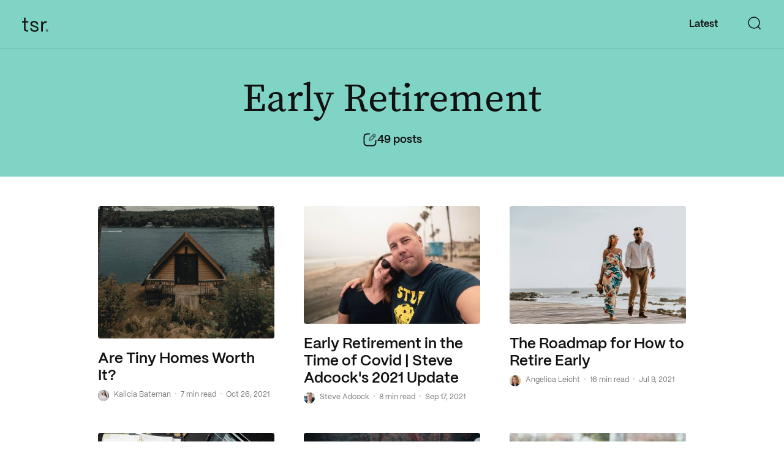

--- FILE ---
content_type: text/html
request_url: https://thinksaveretire.com/tag/early-retirement/
body_size: 44970
content:
<!DOCTYPE html><html lang="en"><head><meta charSet="utf-8"/><meta http-equiv="x-ua-compatible" content="ie=edge"/><meta name="viewport" content="width=device-width, initial-scale=1, shrink-to-fit=no"/><style data-href="/styles.40b1eaca5b49203d057e.css">@import url(https://use.typekit.net/nry3fxb.css);.Accordion--accordions--LcIWq{display:grid;grid-template-columns:1fr}.Accordion--accordion--3KHpB{padding-top:48px}.Accordion--accordion--3KHpB:first-child{padding-top:80px}.Accordion--accordion--3KHpB h2{margin:0;font-size:48px;line-height:56px;font-family:PPMori Bold,Helvetica,sans-serif}@media (max-width:1022px){.Accordion--accordion--3KHpB h2{font-size:48px;line-height:56px}}@media (max-width:767px){.Accordion--accordion--3KHpB h2{font-size:36px;line-height:44px}}.Accordion--accordion--3KHpB h2+svg{width:56px;height:56px}@media (max-width:767px){.Accordion--accordion--3KHpB h2+svg{width:44px;height:44px}}.Accordion--accordion--3KHpB p{font-size:18px;line-height:24px;margin:40px 0;font-family:PPMori Bold,Helvetica,sans-serif;padding-right:160px}@media (max-width:1022px){.Accordion--accordion--3KHpB p{padding-right:80px}}@media (max-width:767px){.Accordion--accordion--3KHpB p{font-size:16px;line-height:22px;padding-right:0}}.Accordion--accordion--3KHpB .Accordion--action--29u89{margin:48px 0 0;position:relative;text-decoration:none;display:table;background:#e6ea33;border-radius:2px;color:#111;display:flex;align-items:center;width:-webkit-fit-content;width:-moz-fit-content;width:fit-content;font-size:20px;line-height:24px;padding:16px 48px;font-family:PPMori SemiBold,Helvetica,sans-serif;border-radius:50px;transition:background .15s}@media (max-width:767px){.Accordion--accordion--3KHpB .Accordion--action--29u89{margin:24px 0 0;padding:16px 24px}}.Accordion--accordion--3KHpB .Accordion--action--29u89:hover{background:#d0d416}.Accordion--accordion--3KHpB .Accordion--images--2bKCj{display:grid;grid-template-columns:repeat(3,302px);grid-gap:16px;gap:16px;margin-top:48px}@media (max-width:1022px){.Accordion--accordion--3KHpB .Accordion--images--2bKCj{grid-template-columns:repeat(3,1fr)}}@media (max-width:575px){.Accordion--accordion--3KHpB .Accordion--images--2bKCj{grid-gap:8px;gap:8px}}.Accordion--accordion--3KHpB .Accordion--images--2bKCj.Accordion--single--10Izs{grid-template-columns:1fr;background:#d9d9d9;border-radius:4px}.Accordion--accordion--3KHpB .Accordion--images--2bKCj.Accordion--single--10Izs .Accordion--viewType--1Ms9R{display:grid;grid-template-columns:128px 128px 128px;align-items:center;justify-content:center;border-radius:50px;border:2px solid #111;width:-webkit-fit-content;width:-moz-fit-content;width:fit-content;margin:24px auto 0}@media (max-width:575px){.Accordion--accordion--3KHpB .Accordion--images--2bKCj.Accordion--single--10Izs .Accordion--viewType--1Ms9R{grid-template-columns:80px 80px 80px}}.Accordion--accordion--3KHpB .Accordion--images--2bKCj.Accordion--single--10Izs .Accordion--viewType--1Ms9R button{padding:8px 24px;background:transparent;border-radius:50px;font-size:12px;line-height:16px;text-transform:uppercase;font-family:PPMori SemiBold,Helvetica,sans-serif;outline:none!important}@media (max-width:575px){.Accordion--accordion--3KHpB .Accordion--images--2bKCj.Accordion--single--10Izs .Accordion--viewType--1Ms9R button{padding:8px;font-size:10px}}.Accordion--accordion--3KHpB .Accordion--images--2bKCj.Accordion--single--10Izs .Accordion--viewType--1Ms9R button.Accordion--active--2pJg6{background:#111;color:#fff}.Accordion--accordion--3KHpB .Accordion--images--2bKCj.Accordion--single--10Izs img{max-height:592px;display:block;margin:auto}@media (max-width:1022px){.Accordion--accordion--3KHpB .Accordion--images--2bKCj.Accordion--single--10Izs img{max-height:400px}}@media (max-width:767px){.Accordion--accordion--3KHpB .Accordion--images--2bKCj.Accordion--single--10Izs img{max-height:300px}}.Accordion--accordion--3KHpB .Accordion--linkInserts--11DUJ{display:grid;grid-template-columns:repeat(2,1fr);margin-top:40px;grid-gap:24px;gap:24px}@media (max-width:575px){.Accordion--accordion--3KHpB .Accordion--linkInserts--11DUJ{grid-template-columns:1fr}}.Accordion--accordion--3KHpB .Accordion--linkInserts--11DUJ .Accordion--linkInsert--1OYIG{padding:24px;border-radius:8px;border:1.5px solid #e0e0e0;text-align:center}.Accordion--accordion--3KHpB .Accordion--linkInserts--11DUJ .Accordion--linkInsert--1OYIG h4{font-size:20px;line-height:24px;font-family:PPMori Bold,Helvetica,sans-serif;text-transform:uppercase;color:#00825b}.Accordion--accordion--3KHpB .Accordion--linkInserts--11DUJ .Accordion--linkInsert--1OYIG h3{font-size:64px;line-height:64px;font-family:PPMori Bold,Helvetica,sans-serif;margin:32px 0 8px}.Accordion--accordion--3KHpB .Accordion--linkInserts--11DUJ .Accordion--linkInsert--1OYIG h3:after{content:none}.Accordion--accordion--3KHpB .Accordion--linkInserts--11DUJ .Accordion--linkInsert--1OYIG p{margin:0;font-size:16px;line-height:24px;font-family:PPMori Regular,Helvetica,sans-serif;padding-right:0}.Accordion--accordion--3KHpB .Accordion--linkInserts--11DUJ .Accordion--linkInsert--1OYIG a{width:100%;display:block;margin:32px auto 0;text-align:center}.Accordion--accordion--3KHpB .Accordion--video--1nYDF{margin-top:48px}.Accordion--accordion--3KHpB .Accordion--video--1nYDF iframe{aspect-ratio:16/9;width:100%;height:auto}.Accordion--accordion--3KHpB .Accordion--accordionButton--2oQFh{display:grid;grid-template-columns:1fr auto;background:transparent;text-align:left;width:100%;padding:0;outline:none!important;text-decoration:none}.Accordion--accordion--3KHpB .Accordion--accordionButton--2oQFh svg{transition:transform .15s}.Accordion--accordion--3KHpB .Accordion--content--3Z1Xn{height:0;overflow:hidden}.Accordion--accordion--3KHpB .Accordion--content--3Z1Xn.Accordion--active--2pJg6{height:auto}.PartnerWithUs--partnerWithUs--IzdFJ{position:relative;background:#111;color:#fff;text-align:center;padding:120px 0}@media (max-width:1022px){.PartnerWithUs--partnerWithUs--IzdFJ{padding:80px 0}}@media (max-width:767px){.PartnerWithUs--partnerWithUs--IzdFJ{padding:40px 0}}.PartnerWithUs--partnerWithUs--IzdFJ h2{margin:0;font-size:72px;line-height:80px;font-family:PPMori Bold,Helvetica,sans-serif;color:#fff}@media (max-width:1022px){.PartnerWithUs--partnerWithUs--IzdFJ h2{font-size:56px;line-height:64px}}@media (max-width:767px){.PartnerWithUs--partnerWithUs--IzdFJ h2{font-size:48px;line-height:54px}}.PartnerWithUs--partnerWithUs--IzdFJ p{font-size:16px;line-height:24px;margin:24px 0 40px}.PartnerWithUs--partnerWithUs--IzdFJ .PartnerWithUs--action--2lbEm{margin:48px auto 0;position:relative;text-decoration:none;background:#e6ea33;border-radius:2px;color:#111;display:grid;grid-template-columns:1fr 24px;grid-gap:8px;gap:8px;align-items:center;width:-webkit-fit-content;width:-moz-fit-content;width:fit-content;font-size:20px;line-height:24px;padding:16px 32px;font-family:PPMori SemiBold,Helvetica,sans-serif;border-radius:50px;transition:background .15s}.PartnerWithUs--partnerWithUs--IzdFJ .PartnerWithUs--action--2lbEm:hover{background:#d0d416}.PartnerWithUs--partnerWithUs--IzdFJ .PartnerWithUs--action--2lbEm+p{margin:24px 0 0}.LoadingDots--loader--2OhNQ{display:flex;align-items:center;text-align:center;justify-content:center}.LoadingDots--loader--2OhNQ>div{width:4px;height:4px;margin:5px;border-radius:100%;display:inline-block;-webkit-animation:LoadingDots--bouncedelay--6guKf 1.4s ease-in-out infinite both;animation:LoadingDots--bouncedelay--6guKf 1.4s ease-in-out infinite both}.LoadingDots--loader--2OhNQ>div:first-of-type{-webkit-animation-delay:.16s;animation-delay:.16s}.LoadingDots--loader--2OhNQ>div:nth-of-type(2){-webkit-animation-delay:.32s;animation-delay:.32s}.LoadingDots--loader--2OhNQ>div:nth-of-type(3){-webkit-animation-delay:.48s;animation-delay:.48s}.LoadingDots--dark--2MVqT>div{background-color:#111}.LoadingDots--light--xlVxd>div{background-color:#fff}@-webkit-keyframes LoadingDots--bouncedelay--6guKf{0%,80%,to{transform:scale(1)}40%{transform:scale(0)}}@keyframes LoadingDots--bouncedelay--6guKf{0%,80%,to{transform:scale(1)}40%{transform:scale(0)}}.Button--wrapper--1zQJ5{font-family:PPMori SemiBold,Helvetica,sans-serif;border:1px solid transparent;border-radius:50px;min-width:125px;height:48px;font-size:16px;line-height:24px;padding:12px 18px;outline:none}.PrimaryButton--primary--1j-b_{background:#00825b;color:#fff;transition:.25s;transition-property:background-color,color}.PrimaryButton--primary--1j-b_:hover{background:#005046}.Hero--hero--h6XvW{background-image:url(/static/tsr-hero-img-a-929336ea1db7dec1f45250c908cbb050.jpg);background-repeat:no-repeat;background-position:50%;background-size:cover;background-color:#4affe9;padding:144px 0 0;text-align:center}@media (max-width:767px){.Hero--hero--h6XvW{padding:96px 0 0}}.Hero--hero--h6XvW h1{margin:0 0 48px}@media (max-width:767px){.Hero--hero--h6XvW h1{font-size:36px;line-height:48px}}.Hero--hero--h6XvW h1 small{font-size:18px;line-height:24px;text-transform:none;font-family:PPMori Regular,Helvetica,sans-serif;margin:24px 0 0;display:block}@media (max-width:767px){.Hero--hero--h6XvW h1 small{font-size:16px;margin:14px 0 0}}.Hero--hero--h6XvW .Hero--items--2YTlp{display:grid;grid-template-columns:repeat(4,1fr);grid-gap:24px;gap:24px;margin-bottom:-48px}@media (max-width:767px){.Hero--hero--h6XvW .Hero--items--2YTlp{grid-template-columns:repeat(2,1fr);grid-gap:16px;gap:16px}}@media (max-width:575px){.Hero--hero--h6XvW .Hero--items--2YTlp{grid-gap:8px;gap:8px}}.Hero--hero--h6XvW .Hero--items--2YTlp h4{margin:8px 0 0;font-size:16px;line-height:24px;transition:color .2s ease-in-out}@media (max-width:1022px){.Hero--hero--h6XvW .Hero--items--2YTlp h4{font-size:14px;line-height:20px}}.Hero--hero--h6XvW a{display:block;padding:16px;background:#fff;border:2px solid #111;text-decoration:none;border-radius:8px;text-align:center;transition:all .2s ease-in-out;transition-property:background-color,transform,color,box-shadow}@media (max-width:767px){.Hero--hero--h6XvW a{padding:8px}}@media (hover:hover){.Hero--hero--h6XvW a:hover{box-shadow:0 8px 16px rgba(17,17,17,.25);background-color:#111;transform:translateY(-8px);color:#fff}.Hero--hero--h6XvW a:hover h4{color:#fff}}.Input--wrapper--3VmYa{position:relative;margin:0 0 24px}.Input--wrapper--3VmYa input,.Input--wrapper--3VmYa textarea{font-family:PPMori Regular,Helvetica,sans-serif;-webkit-appearance:none;-moz-appearance:none;appearance:none;background:transparent;color:#111;border-radius:2px;width:100%;outline:none;border:1px solid #e6e6e6;transition:.25s;transition-property:box-shadow,border-color;box-shadow:0 1px 2px 0 rgba(17,17,17,.1);font-size:16px;line-height:23px;padding:17px 24px}.Input--wrapper--3VmYa input:focus,.Input--wrapper--3VmYa textarea:focus{box-shadow:0 8px 16px 0 rgba(17,17,17,.1);border-color:#111}.Input--wrapper--3VmYa input:hover:not(:focus),.Input--wrapper--3VmYa textarea:hover:not(:focus){border-color:#777}.Input--wrapper--3VmYa input+label,.Input--wrapper--3VmYa textarea+label{font-family:PPMori Regular,Helvetica,sans-serif;color:#777;position:absolute;transition:all .1s ease;pointer-events:none}.Input--wrapper--3VmYa ::-webkit-input-placeholder{color:#777}.Input--wrapper--3VmYa ::-moz-placeholder{color:#777}.Input--wrapper--3VmYa :-ms-input-placeholder{color:#777}.Input--wrapper--3VmYa ::-ms-input-placeholder{color:#777}.Input--wrapper--3VmYa ::placeholder{color:#777}.Input--wrapper--3VmYa input:focus::-webkit-input-placeholder,.Input--wrapper--3VmYa textarea:focus::-webkit-input-placeholder{color:#d9d9d9}.Input--wrapper--3VmYa input:focus::-moz-placeholder,.Input--wrapper--3VmYa textarea:focus::-moz-placeholder{color:#d9d9d9}.Input--wrapper--3VmYa input:focus:-ms-input-placeholder,.Input--wrapper--3VmYa textarea:focus:-ms-input-placeholder{color:#d9d9d9}.Input--wrapper--3VmYa input:focus::-ms-input-placeholder,.Input--wrapper--3VmYa textarea:focus::-ms-input-placeholder{color:#d9d9d9}.Input--wrapper--3VmYa input:focus::placeholder,.Input--wrapper--3VmYa textarea:focus::placeholder{color:#d9d9d9}.Input--wrapper--3VmYa input[disabled],.Input--wrapper--3VmYa textarea[disabled]{background:#fafafa;cursor:not-allowed}.Input--wrapper--3VmYa.Input--hasValue--2FNrR input,.Input--wrapper--3VmYa.Input--hasValue--2FNrR textarea{border-color:#e6e6e6}.Input--wrapper--3VmYa.Input--hasValue--2FNrR input:focus,.Input--wrapper--3VmYa.Input--hasValue--2FNrR textarea:focus{border-color:#111}.Input--wrapper--3VmYa.Input--hasValue--2FNrR input:not(:focus)+label,.Input--wrapper--3VmYa.Input--hasValue--2FNrR textarea:not(:focus)+label{color:#777}.Input--wrapper--3VmYa.Input--error--2OBun input,.Input--wrapper--3VmYa.Input--error--2OBun textarea{border-color:#ff2642}.Input--wrapper--3VmYa.Input--error--2OBun input:focus,.Input--wrapper--3VmYa.Input--error--2OBun textarea:focus{border-color:#111}.Input--hasLabel--1asFH{height:72px}.Input--hasLabel--1asFH input,.Input--hasLabel--1asFH textarea{font-size:16px;line-height:24px;padding:23px 16px}.Input--hasLabel--1asFH input+label,.Input--hasLabel--1asFH textarea+label{top:50%;left:16px;transform:translateY(-50%)}.Input--hasLabel--1asFH ::-webkit-input-placeholder{color:transparent}.Input--hasLabel--1asFH ::-moz-placeholder{color:transparent}.Input--hasLabel--1asFH :-ms-input-placeholder{color:transparent}.Input--hasLabel--1asFH ::-ms-input-placeholder{color:transparent}.Input--hasLabel--1asFH ::placeholder{color:transparent}.Input--hasLabel--1asFH label{font-size:16px;line-height:20px}.Input--hasLabel--1asFH.Input--hasValue--2FNrR label,.Input--hasLabel--1asFH input:focus+label,.Input--hasLabel--1asFH textarea:focus+label{font-size:12px;transform:translateY(-25px)}.Input--hasLabel--1asFH.Input--hasValue--2FNrR input,.Input--hasLabel--1asFH input:focus,.Input--hasLabel--1asFH textarea:focus{padding:32px 16px 16px}.Input--hasLabel--1asFH.Input--hasValue--2FNrR input+label,.Input--hasLabel--1asFH input:focus+label,.Input--hasLabel--1asFH textarea:focus+label{color:#111}.Input--errorIcon--2r5zE{position:absolute;transform:translateY(-50%);right:16px;top:50%}.Input--errorMessage--1STBM{font-family:PPMori Regular,Helvetica,sans-serif;pointer-events:none;position:absolute;bottom:-16px;left:0;font-size:12px;color:#ff2642}.ExploreNewHorizons--exploreNewHorizons--2pYqx{position:relative;background-color:#111;padding:48px 0 24px;text-align:center}.ExploreNewHorizons--exploreNewHorizons--2pYqx h6{color:#777;text-transform:uppercase;margin:0 0 24px}.ExploreNewHorizons--items--itNL9{display:grid;grid-template-columns:repeat(8,auto);grid-gap:16px}@media (max-width:1022px){.ExploreNewHorizons--items--itNL9{grid-template-columns:repeat(4,auto)}}@media (max-width:767px){.ExploreNewHorizons--items--itNL9{grid-gap:16px;gap:16px;grid-template-columns:repeat(4,auto)}}@media (max-width:575px){.ExploreNewHorizons--items--itNL9{grid-template-columns:repeat(2,auto)}}.ExploreNewHorizons--items--itNL9 h4{margin:8px 0 0;font-size:16px;line-height:24px;transition:color .2s ease-in-out;color:#fff;white-space:nowrap}@media (max-width:1022px){.ExploreNewHorizons--items--itNL9 h4{font-size:14px;line-height:20px}}.ExploreNewHorizons--items--itNL9 .ExploreNewHorizons--hasSubLinks--2Rw8u,.ExploreNewHorizons--items--itNL9 a{display:block;padding:16px 8px;border-bottom:3px solid transparent;text-decoration:none;text-align:center;transition:all .2s ease-in-out;transition-property:background-color,transform,color,box-shadow;color:#fff;cursor:pointer}@media (max-width:767px){.ExploreNewHorizons--items--itNL9 .ExploreNewHorizons--hasSubLinks--2Rw8u,.ExploreNewHorizons--items--itNL9 a{padding:8px}}.ExploreNewHorizons--items--itNL9 .ExploreNewHorizons--hasSubLinks--2Rw8u:hover,.ExploreNewHorizons--items--itNL9 a:hover{border-bottom-color:#fff;color:#fff}.ExploreNewHorizons--items--itNL9 .ExploreNewHorizons--hasSubLinks--2Rw8u:hover h4,.ExploreNewHorizons--items--itNL9 a:hover h4{color:#fff}.ExploreNewHorizons--items--itNL9 .ExploreNewHorizons--subItems--BSuKf{transition:.2s ease-in-out;transition-property:visibility,opacity,top;box-shadow:0 0 16px 0 hsla(0,0%,100%,.16);background:#fff;border-radius:12px;position:absolute;padding:8px;z-index:25;top:95%;left:50%;transform:translateX(-50%);min-width:-webkit-fit-content;min-width:-moz-fit-content;min-width:fit-content;opacity:0;visibility:hidden}@media (max-width:767px){.ExploreNewHorizons--items--itNL9 .ExploreNewHorizons--subItems--BSuKf{padding:4px 8px}}.ExploreNewHorizons--items--itNL9 .ExploreNewHorizons--subItems--BSuKf a{display:grid;grid-template-columns:1fr 20px;align-items:center;grid-column-gap:4px;-moz-column-gap:4px;column-gap:4px;padding:8px;text-align:left;font-family:PPMori SemiBold,Helvetica,sans-serif;color:#005046;white-space:nowrap;border-radius:4px;border:none}.ExploreNewHorizons--items--itNL9 .ExploreNewHorizons--subItems--BSuKf a:hover{color:#00825b;background-color:#e1f4eb}.ExploreNewHorizons--items--itNL9 .ExploreNewHorizons--subItems--BSuKf a:first-of-type{margin-bottom:4px}.ExploreNewHorizons--items--itNL9 .ExploreNewHorizons--subItems--BSuKf:after{content:"";display:block;margin-top:-28px;position:absolute;left:calc(50% - 10px);transform:translateX(-50%);width:0;height:0;border-style:solid;transform:rotate(90deg);top:8px;border-color:transparent #fff transparent transparent;border-width:10px}.ExploreNewHorizons--items--itNL9 .ExploreNewHorizons--hasSubLinks--2Rw8u{position:relative}.ExploreNewHorizons--items--itNL9 .ExploreNewHorizons--hasSubLinks--2Rw8u:hover .ExploreNewHorizons--subItems--BSuKf{visibility:visible;opacity:1;right:calc(100% + 12px)}.ExploreNewHorizons--scrollUpButton--2jQuK{position:absolute;top:0;transform:translateY(-50%);right:24px}@media (max-width:575px){.ExploreNewHorizons--scrollUpButton--2jQuK{transform:translate(-50%,-50%);left:50%}}.SignUp--form--1nwa-{position:relative}.SignUp--signUpBanner--3m9zI{background:#bde8ce;position:relative;padding:48px 0;margin:0}.SignUp--signUpBanner--3m9zI h2{margin:0 0 8px;color:#005046;font-size:32px;line-height:36px}@media (max-width:767px){.SignUp--signUpBanner--3m9zI h2{text-align:center}}.SignUp--signUpBanner--3m9zI p{color:#005046;font-size:16px;line-height:24px}@media (max-width:767px){.SignUp--signUpBanner--3m9zI p{text-align:center}}.SignUp--signUpBanner--3m9zI ul{list-style:none}.SignUp--signUpBanner--3m9zI ul li{color:#00825b;display:flex;align-items:center;margin:8px 0;grid-gap:8px;gap:8px}@media (max-width:767px){.SignUp--signUpBanner--3m9zI ul li{display:none}}.SignUp--signUpBanner--3m9zI .SignUp--form--2wQit{width:100%;margin:24px 0}@media (min-width:768px){.SignUp--signUpBanner--3m9zI .SignUp--form--2wQit{display:flex;align-items:center}}@media (min-width:1023px){.SignUp--signUpBanner--3m9zI .SignUp--form--2wQit{margin:0 0 16px}}.SignUp--signUpBanner--3m9zI .SignUp--form--2wQit>div{width:100%;margin:0}.SignUp--signUpBanner--3m9zI .SignUp--form--2wQit input{border:none;box-shadow:none;background:#fff;border-radius:4px;width:100%;height:56px;margin:0}@media (min-width:768px){.SignUp--signUpBanner--3m9zI .SignUp--form--2wQit input{border-radius:50px}}.SignUp--signUpBanner--3m9zI .SignUp--form--2wQit button{width:100%;margin:24px 0 0}@media (min-width:768px){.SignUp--signUpBanner--3m9zI .SignUp--form--2wQit button{position:absolute;right:4px;width:auto;margin:0}}.SignUp--signUpBanner--3m9zI .SignUp--form--2wQit+p{font-size:12px;line-height:16px;text-align:center;color:#00825b}.SignUp--signUpBanner--3m9zI .SignUp--form--2wQit+p a{text-decoration:underline;color:#00825b}.SignUp--signUpBanner--3m9zI img{max-width:345px;position:absolute;bottom:0;left:44%}@media (max-width:767px){.SignUp--signUpBanner--3m9zI img{max-width:300px;left:30%}}@media (max-width:575px){.SignUp--signUpBanner--3m9zI img{transform:scaleX(-1);bottom:inherit;max-width:170px;left:inherit;top:24px;right:0}}.SignUp--signUpBanner--3m9zI.SignUp--mini--22KO1{text-align:center;padding:36px 12px;margin-bottom:48px;border-radius:8px}.SignUp--signUpBanner--3m9zI.SignUp--mini--22KO1 h2{font-size:28px;line-height:32px;margin:0 0 8px}.SignUp--signUpBanner--3m9zI.SignUp--mini--22KO1 p{margin:0 0 24px}.SignUp--signUpBanner--3m9zI.SignUp--mini--22KO1 .SignUp--form--2wQit{display:block}.SignUp--signUpBanner--3m9zI.SignUp--mini--22KO1 .SignUp--form--2wQit+p{margin:0 auto;max-width:220px}.SignUp--signUpBanner--3m9zI.SignUp--mini--22KO1 .SignUp--form--2wQit+p a{text-decoration:underline;color:#00825b}.SignUp--signUpBanner--3m9zI.SignUp--mini--22KO1 .SignUp--form--2wQit>div{margin-bottom:16px}.SignUp--signUpBanner--3m9zI.SignUp--mini--22KO1 .SignUp--form--2wQit input{border-radius:4px;margin-right:0;width:100%}.SignUp--signUpBanner--3m9zI.SignUp--mini--22KO1 .SignUp--form--2wQit button{min-height:56px;position:relative;width:100%;right:0}.SignUp--successMessage--EiENZ{display:flex;align-items:center}@media (max-width:1022px){.SignUp--successMessage--EiENZ{text-align:center;display:block}}.SignUp--successMessage--EiENZ svg{margin:0 24px 0 0}@media (max-width:1022px){.SignUp--successMessage--EiENZ svg{margin:0 0 16px}}.SignUp--successMessage--EiENZ p{font-family:PPMori SemiBold,Helvetica,sans-serif;font-size:16px;letter-spacing:0;line-height:24px;color:#111}.Footer--footer--2nhzB{background:#000;position:relative;padding:48px 0 24px}.Footer--footer--2nhzB h6{text-align:center;color:#777;text-transform:uppercase;margin:0 0 24px;font-family:PPMori SemiBold,Helvetica,sans-serif}.Footer--footerTags--Vrqvz{display:flex;align-items:center;justify-content:center;margin-bottom:48px;flex-wrap:wrap}@media (max-width:767px){.Footer--footerTags--Vrqvz{margin-bottom:24px}}.Footer--footerTags--Vrqvz a{font-size:12px;line-height:16px;border-radius:50px;display:flex;align-items:center;margin:4px;padding:11px 16px;color:#fff;text-decoration:none;font-family:PPMori Regular,Helvetica,sans-serif;background-color:hsla(0,0%,100%,.1)}.Footer--footerTags--Vrqvz a:hover{background-color:hsla(0,0%,100%,.25)}.Footer--footerTags--Vrqvz a svg{margin-right:8px}.Footer--featured--H6dPU{padding:36px 0 48px;position:relative;margin-bottom:48px;width:100%}@media (max-width:767px){.Footer--featured--H6dPU{margin-bottom:24px;padding:24px 0}}.Footer--featured--H6dPU .Footer--featuredImageWrapper--BQZQv{overflow-x:hidden;display:flex;justify-content:center}.Footer--featured--H6dPU img{min-width:654px}.Footer--featured--H6dPU:before{content:"As featured on:";position:absolute;top:0;left:50%;transform:translate(-50%);color:#777;text-transform:uppercase;line-height:100%;text-align:center;font-family:PPMori SemiBold,Helvetica,sans-serif;font-size:12px;background-color:#111}.Footer--divider--35gvo{width:100%;height:1px;background-color:#333;margin:48px 0}@media (max-width:767px){.Footer--divider--35gvo{margin:24px 0}}.Footer--footerMiddle--30vWk{display:grid;grid-template-columns:1fr 1fr 1fr 1fr;text-align:center;margin-bottom:48px;grid-gap:12px}@media (max-width:767px){.Footer--footerMiddle--30vWk{grid-template-columns:auto auto auto;justify-content:center}}@media (max-width:575px){.Footer--footerMiddle--30vWk{grid-template-columns:1fr;grid-gap:8px}}.Footer--footerMiddle--30vWk a{display:block;margin:0;font-size:16px;line-height:24px;color:#fff;text-decoration:none;font-family:PPMori SemiBold,Helvetica,sans-serif}.Footer--footerMiddle--30vWk a:hover{text-decoration:underline}.Footer--socialLinks--13Niw{display:flex;align-items:center;justify-content:center;margin-bottom:48px}@media (max-width:575px){.Footer--socialLinks--13Niw{display:flex;flex-flow:row wrap}}.Footer--socialLinks--13Niw a{margin:0 12px;color:#fff}.Footer--socialLinks--13Niw a:hover svg{opacity:.5}.Footer--footerBottomSection--1DQ-A{text-align:center}.Footer--footerBottomSection--1DQ-A p{font-family:PPMori Regular,Helvetica,sans-serif;font-size:12px;color:#777;letter-spacing:0;line-height:20px}.Footer--footerBottomSection--1DQ-A p a{font-family:PPMori Regular,Helvetica,sans-serif;color:#fff;box-shadow:none;text-decoration:underline}.Footer--footerBottomSection--1DQ-A p a:hover{text-decoration:underline}._-module--modal--2OdW7{position:fixed;top:0;bottom:0;left:0;right:0;z-index:100004;overflow:auto;background-color:rgba(0,0,0,.25);opacity:1;display:flex;align-items:self-start;justify-content:center;transition:transform .3s,opacity,.3s,background-color .3s;-webkit-overflow-scrolling:touch}._-module--modal--2OdW7 .modal-enter{transition:background-color .3s;overflow:hidden;background-color:transparent}._-module--modal--2OdW7 .modal-enter .dialog{-webkit-animation:anim-open .3s;animation:anim-open .3s}._-module--modal--2OdW7 .modal-enter.modal-enter-active{background-color:rgba(0,0,0,.25)}._-module--modal--2OdW7 .modal-enter.modal-enter-active .dialog{opacity:1;transform:scaleX(1)}._-module--modal--2OdW7 .modal-exit{transition:opacity .3s}._-module--modal--2OdW7 .modal-exit .dialog{transition:transform .3s}._-module--modal--2OdW7 .modal-exit.modal-exit-active{opacity:0}._-module--modal--2OdW7 .modal-exit.modal-exit-active .dialog{transform:scale3d(.9,.9,1)}._-module--dialog--7mz8l{margin:20px;position:relative;background-color:#fff;border-radius:4px;text-align:center;box-shadow:0 4px 45px 0 rgba(0,0,0,.12);width:540px}@media (max-width:575px){._-module--dialog--7mz8l{width:100%}}._-module--dialog--7mz8l._-module--fullScreen--1NepD{height:100%;width:100%;margin:0;border-radius:0;box-shadow:none}._-module--closeIcon--wnYu7{padding:0;border:none;width:20px;height:20px;background:none;cursor:pointer;outline:none;position:absolute;z-index:11;right:30px;top:30px}@media (max-width:767px){._-module--closeIcon--wnYu7{right:20px;top:20px}}._-module--header--TKnBr{padding:50px 50px 20px}@media (max-width:767px){._-module--header--TKnBr{padding:25px 25px 20px}}._-module--header--TKnBr p{margin:20px 0 0}._-module--body--2F6I7{border-radius:0 0 4px 4px;padding:20px 50px 50px}@media (max-width:767px){._-module--body--2F6I7{padding:20px 25px 25px}}._-module--body--2F6I7 button{margin:8px}@media (max-width:767px){._-module--body--2F6I7 button{padding:12px 20px;min-width:100%;margin:8px 0}}@-webkit-keyframes _-module--anim-open--xOXRA{0%{opacity:0;transform:translateY(-100%)}to{opacity:1;transform:translate(0)}}@keyframes _-module--anim-open--xOXRA{0%{opacity:0;transform:translateY(-100%)}to{opacity:1;transform:translate(0)}}@media (max-width:575px){._-module--dialog--7mz8l._-module--fullScreen--1NepD{min-height:100%}}.Popup--modalBody--3NhuF{width:unset!important;border-radius:12px}.Popup--contentWrapper--jdwec{display:flex;align-items:center}.Popup--contentWrapper--jdwec img{width:auto;height:440px;border-radius:12px}@media (max-width:1439px){.Popup--contentWrapper--jdwec img{width:400px;height:auto;margin-bottom:0!important}}.Popup--contentWrapper--jdwec .Popup--content--3dgU4{max-width:400px;text-align:left}@media (max-width:1439px){.Popup--contentWrapper--jdwec .Popup--content--3dgU4{padding:0 24px 24px}}@media (min-width:1440px){.Popup--contentWrapper--jdwec .Popup--content--3dgU4{max-width:500px;padding:48px 80px}}.Popup--contentWrapper--jdwec .Popup--content--3dgU4 h3{font-family:PPMori Bold,Helvetica,sans-serif;margin-bottom:16px}.Popup--contentWrapper--jdwec .Popup--content--3dgU4 h3:nth-of-type(2){font-size:28px}.Popup--contentWrapper--jdwec .Popup--content--3dgU4 p{padding-bottom:24px}.Popup--contentWrapper--jdwec .Popup--content--3dgU4 .Popup--form--Xb_B6 form>div:first-of-type{margin-bottom:12px}.Popup--contentWrapper--jdwec .Popup--content--3dgU4 .Popup--form--Xb_B6 button,.Popup--contentWrapper--jdwec .Popup--content--3dgU4 .Popup--form--Xb_B6 input{border-radius:12px;height:50px;box-shadow:none}.Popup--contentWrapper--jdwec .Popup--content--3dgU4 .Popup--form--Xb_B6 button{background-color:#111;line-height:100%;margin-left:16px;width:120px;min-width:unset;padding:16px 21px}@media (min-width:1440px){.Popup--contentWrapper--jdwec .Popup--content--3dgU4 .Popup--form--Xb_B6 button{width:100%;margin-left:0}}.Popup--contentWrapper--jdwec .Popup--content--3dgU4 .Popup--form--Xb_B6+p{margin-top:16px;padding-bottom:0}@media (max-width:1439px){.Popup--contentWrapper--jdwec .Popup--content--3dgU4 .Popup--form--Xb_B6+p{text-align:center}}.Popup--contentWrapper--jdwec .Popup--content--3dgU4 .Popup--form--Xb_B6+p a{color:#00bc62}@media (max-width:1439px){.Popup--contentWrapper--jdwec{display:block;text-align:center}.Popup--contentWrapper--jdwec img{margin:0 auto 16px}.Popup--contentWrapper--jdwec .Popup--content--3dgU4{margin:0 auto}.Popup--contentWrapper--jdwec .Popup--content--3dgU4 .Popup--form--Xb_B6{display:block;height:unset}.Popup--contentWrapper--jdwec .Popup--content--3dgU4 .Popup--form--Xb_B6 button{width:100%;margin-left:0}}.Popup--close--3Xb-B{cursor:pointer;position:absolute;top:16px;right:16px;padding:6px;opacity:.3;transition:opacity .25s}.Popup--close--3Xb-B:hover{opacity:1}.ProgressBar--progressBar--z0NfJ{background:transparent;transition:.3s;width:100%;height:2px;display:none;position:absolute;right:0;left:0;bottom:0}@media (max-width:1439px){.ProgressBar--progressBar--z0NfJ{display:block}}.ProgressBar--fixed--2vdtt{background:#e6e6e6;position:fixed;z-index:10;height:4px;bottom:inherit}.ProgressBar--filler--3hh3_{transition:width .2s;background:#00bc62;height:100%}.post--main--2LKMW{max-width:1380px;margin:80px auto 0}@media (max-width:1022px){.post--main--2LKMW{max-width:710px}}@media (max-width:767px){.post--main--2LKMW{margin:56px auto 0}}.post--main--2LKMW>div:first-of-type{padding:0 16px}@media (max-width:767px){.post--main--2LKMW>div:first-of-type{padding:0}}.post--singleArticle--4N84x{margin:0 auto;padding:48px 24px}@media (max-width:1439px){.post--singleArticle--4N84x{padding:48px 24px 48px 50px}}@media (max-width:767px){.post--singleArticle--4N84x{padding:40px 0}}@media (max-width:575px){.post--singleArticle--4N84x{padding:40px 12px}}.post--singleArticleTags--3juH4.post--featuredTag--3xzvs{position:relative;background:#00bc62;padding:0 12px 0 16px;height:32px;border-radius:2px;color:#fff;display:inline-block}.post--singleArticleTags--3juH4.post--featuredTag--3xzvs:before{content:"";position:absolute;top:0;right:-6px;width:0;height:0;border-top:0 solid transparent;border-bottom:32px solid #00bc62;border-right:14px solid transparent}.post--singleArticleTags--3juH4.post--featuredTag--3xzvs:after{content:"";position:absolute;top:0;right:-6px;width:0;height:0;border-bottom:0 solid transparent;border-top:32px solid #00bc62;border-right:14px solid transparent}.post--singleArticleTags--3juH4.post--featuredTag--3xzvs a{color:#fff;text-decoration:none;height:32px;line-height:32px}.post--singleArticleTags--3juH4.post--featuredTag--3xzvs a:hover{box-shadow:none;text-decoration:none}.post--singleArticleTags--3juH4.post--featuredTag--3xzvs:hover{opacity:.8}.post--singleArticleTags--3juH4 a{display:inline-block;font-family:PPMori SemiBold,Helvetica,sans-serif;text-transform:uppercase;color:#00bc62;font-size:14px;line-height:20px;letter-spacing:.4px;box-shadow:none;text-decoration:none}.post--singleArticleTags--3juH4 a:hover{box-shadow:0 1px 0 0 #00bc62}.post--singleArticleFooterTags--2bat2{background-color:#fff;text-align:center;padding:48px 0}.post--singleArticleFooterTags--2bat2 h6{color:#777;text-transform:uppercase;margin:0 0 16px}.post--singleArticleFooterTags--2bat2 .post--singleArticleTags--3juH4{background:#f8f8f8;border-radius:50px;margin:4px;display:inline-block;color:#777}.post--singleArticleFooterTags--2bat2 .post--singleArticleTags--3juH4 a{font-family:PPMori SemiBold,Helvetica,sans-serif;box-shadow:none;display:inline-block;padding:12px 16px;transition:color .2s ease;color:#111;font-size:12px;line-height:16px}.post--singleArticleFooterTags--2bat2 .post--singleArticleTags--3juH4 a:hover{transition:color .2s ease;color:#777}.post--singleArticleExcerpt--1omoD{font-size:16px;line-height:24px;color:#777;font-family:PPMori Regular,Helvetica,sans-serif;padding-bottom:24px}.post--disclaimerText--3hNtQ{padding:8px 0;border-radius:4px;font-size:12px;line-height:16px}.post--disclaimerText--3hNtQ a{font-family:PPMori Regular,Helvetica,sans-serif;color:#777}.post--singleArticleFeatureImage--3aGJ0{width:100%;position:relative}@media (max-width:767px){.post--singleArticleFeatureImage--3aGJ0{margin-bottom:48px;width:calc(100% + 32px);margin-left:-16px}.post--singleArticleFeatureImage--3aGJ0 img{border-radius:0!important}}.post--singleArticleFeatureImage--3aGJ0 img{aspect-ratio:16/9;margin:0;width:100%;height:100%;-o-object-fit:cover;object-fit:cover;border-radius:4px;padding:0}@media (max-width:575px){.post--singleArticleFeatureImage--3aGJ0 img{border-radius:0}}.post--singleArticleFeatureImage--3aGJ0 .post--singleArticleAuthorLinks--3Oa8a{margin:8px 16px 0}.post--singleArticleFeatureImage--3aGJ0 .post--singleArticleAuthorLinks--3Oa8a p{margin-right:auto}.post--customArticleFeatureImage--2JPKL{margin-bottom:48px}.post--singleArticleDisclaimer--2CeD7,.post--singleArticleFullContent--3NoZX{margin:0 auto}@media (max-width:1022px){.post--singleArticleDisclaimer--2CeD7,.post--singleArticleFullContent--3NoZX{max-width:100%}}.post--singleArticleInformation--lDq2L{border-top:1px solid #e0e0e0;background:#fafafa;position:relative;padding:0 0 48px}.post--singleArticleBodyContent--34aFj{margin-top:24px}@media (max-width:767px){.post--singleArticleBodyContent--34aFj{margin-top:36px}}.post--singleArticleBodyContent--34aFj figcaption,.post--singleArticleBodyContent--34aFj p{font-family:"source-serif-pro",serif;font-weight:400}.post--singleArticleBodyContent--34aFj>p:first-of-type:first-letter{float:left;font-size:48px;line-height:48px;padding:10px .5em}.post--singleArticleBodyContent--34aFj figcaption{font-size:14px;line-height:20px;text-align:center;color:#777}@media (max-width:575px){.post--singleArticleBodyContent--34aFj iframe{display:block;width:100%;height:270px}}.post--stickyPrograssBar--gur58{height:100vh}.post--commentsHeading--2KFQb{margin-bottom:22px}.post--suggestedArticle--wr496 a{box-shadow:none}.post--suggestedArticle--wr496 a:hover{color:unset;box-shadow:none}.post--suggestedArticle--wr496 img{transition:transform .3s;-o-object-fit:cover;object-fit:cover;border-radius:4px}.post--suggestedArticle--wr496 span{font-size:12px;line-height:20px;color:#888;font-weight:400}.post--suggestedArticle--wr496 h4{padding:16px 0}.post--suggestedArticle--wr496.post--suggestedArticleFull--1wbxB{display:flex;position:relative;margin:48px 0}@media (max-width:575px){.post--suggestedArticle--wr496.post--suggestedArticleFull--1wbxB{display:block}}.post--suggestedArticle--wr496.post--suggestedArticleFull--1wbxB .post--imageWrapper--3CgGM{transition:transform .3s;position:relative;position:absolute;height:100%;width:50%;min-width:50%}.post--suggestedArticle--wr496.post--suggestedArticleFull--1wbxB .post--imageWrapper--3CgGM img{width:100%;height:100%}.post--suggestedArticle--wr496.post--suggestedArticleFull--1wbxB .post--imageWrapper--3CgGM .post--tags--3vOdw{position:absolute;bottom:16px;left:16px;padding:8px 16px;border-radius:2px;font-family:PPMori SemiBold,Helvetica,sans-serif;text-transform:uppercase;font-size:12px;line-height:20px;color:#fff;letter-spacing:.4px;background-color:rgba(0,0,0,.25)}@supports ((-webkit-backdrop-filter:none) or (backdrop-filter:none)){.post--suggestedArticle--wr496.post--suggestedArticleFull--1wbxB .post--imageWrapper--3CgGM .post--tags--3vOdw{background-color:rgba(0,0,0,.01);-webkit-backdrop-filter:blur(16px);backdrop-filter:blur(16px)}}.post--suggestedArticle--wr496.post--suggestedArticleFull--1wbxB .post--imageWrapper--3CgGM:hover{transform:translateY(-3px)}@media (max-width:575px){.post--suggestedArticle--wr496.post--suggestedArticleFull--1wbxB .post--imageWrapper--3CgGM{position:relative;width:100%;min-width:100%}.post--suggestedArticle--wr496.post--suggestedArticleFull--1wbxB .post--imageWrapper--3CgGM img{width:100%;min-width:100%}}.post--suggestedArticle--wr496.post--suggestedArticleFull--1wbxB .post--suggestedArticleContent--2AS28{margin-left:calc(50% + 24px);padding:14px 0}.post--suggestedArticle--wr496.post--suggestedArticleFull--1wbxB .post--suggestedArticleContent--2AS28 h5{font-family:PPMori SemiBold,Helvetica,sans-serif;text-transform:uppercase;opacity:.5;padding:0 0 24px}.post--suggestedArticle--wr496.post--suggestedArticleFull--1wbxB .post--suggestedArticleContent--2AS28 h4{-webkit-hyphens:auto;-ms-hyphens:auto;hyphens:auto;font-size:24px;line-height:32px;padding:0 0 24px}.post--suggestedArticle--wr496.post--suggestedArticleFull--1wbxB .post--suggestedArticleContent--2AS28 h4:hover{text-decoration:underline}@media (max-width:575px){.post--suggestedArticle--wr496.post--suggestedArticleFull--1wbxB .post--suggestedArticleContent--2AS28{margin-top:24px;margin-left:0}}.post--suggestedArticle--wr496.post--suggestedArticleRight--2JnhM{position:absolute;display:block;width:170px;right:-32px;transform:translateX(100%) translateY(50px)}@media (max-width:1022px){.post--suggestedArticle--wr496.post--suggestedArticleRight--2JnhM{display:none}}.post--suggestedArticle--wr496.post--suggestedArticleRight--2JnhM:hover img{transform:translateY(-3px)}.post--suggestedArticle--wr496.post--suggestedArticleRight--2JnhM:hover:before{transform:translateY(calc(-100% - 19px))}.post--suggestedArticle--wr496.post--suggestedArticleRight--2JnhM:hover:after{top:-16px}.post--suggestedArticle--wr496.post--suggestedArticleRight--2JnhM:before{content:"";z-index:2;position:absolute;transition:transform .3s;background-image:url(/static/YouMightAlsoLike-0862099822f8899fc2b8d9687e12ac53.svg);width:170px;height:82px;transform:translateY(calc(-100% - 16px));pointer-events:none}.post--suggestedArticle--wr496.post--suggestedArticleRight--2JnhM:after{content:"";width:18px;height:28px;position:absolute;top:-13px;left:13px;transition:top .3s;background-image:url([data-uri])}.post--suggestedArticle--wr496.post--suggestedArticleRight--2JnhM .post--suggestedArticleContent--2AS28{margin-left:0}#ghostAdditionalDisclosure,.post--suggestedArticle--wr496.post--suggestedArticleRight--2JnhM p{display:none}.kg-image-card{text-align:left}.ghostNumberedList{background:#00bc62;padding:10px 0;font-size:23px;color:#fff;text-align:center;font-weight:900;width:48px;height:48px;border-radius:50%;font-family:PPMori SemiBold,Helvetica,sans-serif;position:absolute;transform:translate(-96px,-60px)}@media (max-width:1022px){.ghostNumberedList{display:none}}.ghostInTextPullQuote{float:left;margin:16px 24px 28px 0;outline:none;width:50%;border-left:4px solid #6acbd1;font-size:24px;line-height:32px;padding:12px 12px 12px 24px;font-weight:400}@media (max-width:575px){.ghostInTextPullQuote{width:100%}}.ghostHighlightedTextBlock{border-radius:8px;background:#f6f6f6;padding:48px 48px 26px;margin:48px 0}@media (max-width:575px){.ghostHighlightedTextBlock{padding:24px}}.post--relatedArticles--yCSAJ{overflow:hidden}.post--sidebar--3fDRo{margin-top:48px;margin-bottom:48px;-ms-overflow-style:none;scrollbar-width:none;display:block;overflow:scroll;height:100%}.post--sidebar--3fDRo::-webkit-scrollbar{display:none}.post--sidebar--3fDRo h3{margin-bottom:24px;padding-bottom:8px;border-bottom:1px solid #111}.post--dynamicPost--3d9Mh a{color:#00bc8f}.post--authorArticles--2dnCs{display:grid;grid-template-columns:repeat(3,1fr);justify-content:center;grid-gap:48px}@media (max-width:1022px){.post--authorArticles--2dnCs{grid-gap:16px}}@media (max-width:767px){.post--authorArticles--2dnCs{grid-template-columns:repeat(1,1fr)}}.post--authorArticles--2dnCs.post--authorArticlesDouble--1VZnW{grid-template-columns:repeat(2,1fr)}@media (max-width:575px){.post--authorArticles--2dnCs.post--authorArticlesDouble--1VZnW{grid-template-columns:repeat(1,1fr)}}.post--authorArticles--2dnCs .post--authorArticleSingle--17AUU{grid-column:2/3}.post--readMore--tnwKN{display:block;margin:48px auto 0}@media (max-width:1022px){.post--readMore--tnwKN{margin:24px auto 0}}@media (max-width:575px){.post--readMore--tnwKN{width:100%}}.SearchForm--searchForm--1GdV8{display:flex;position:relative}@media (max-width:575px){.SearchForm--searchForm--1GdV8{justify-content:flex-end;width:100%}}.SearchForm--searchForm--1GdV8 button:not(.SearchForm--closeIcon--1TvlS){transition:right .3s;background:transparent;position:relative;outline:none;z-index:5;right:0;padding:0;margin:0}@media (max-width:1022px){.SearchForm--searchForm--1GdV8 button:not(.SearchForm--closeIcon--1TvlS){padding:15px 0}}.SearchForm--searchForm--1GdV8 button:not(.SearchForm--closeIcon--1TvlS).SearchForm--visible--1Jba4{right:-36px;padding-right:0}@media (max-width:1022px){.SearchForm--searchForm--1GdV8 button:not(.SearchForm--closeIcon--1TvlS).SearchForm--visible--1Jba4{right:-14px;margin-right:-24px}}.SearchForm--searchIcon--1QYa8{pointer-events:none}.SearchForm--closeIcon--1TvlS{background:transparent;transform:translateY(-50%);position:absolute;right:16px;left:inherit;top:50%;z-index:10;cursor:pointer;padding:0}.SearchForm--inputWrapper--2BVCM{transition:all .25s ease;transition-property:width,opacity;visibility:visible;width:0;margin:0;opacity:0}.SearchForm--inputWrapper--2BVCM input{background:#fff;border:1px solid #e0e0e0;transition:.25s;transition-property:box-shadow,border-color;border-radius:8px;padding-right:48px;padding-left:48px}@media (max-width:1022px){.SearchForm--inputWrapper--2BVCM input{padding:7px 46px;height:40px}}.SearchForm--inputWrapper--2BVCM input:focus{border:1px solid #e6e6e6;box-shadow:0 1px 2px 0 rgba(51,51,51,.1)}.SearchForm--isVisible--35jKU{opacity:1;width:650px;max-width:100%;margin:5px 0}@media (max-width:1022px){.SearchForm--isVisible--35jKU{width:60vw;padding-left:0;margin:3px 0}}@media (max-width:767px){.SearchForm--isVisible--35jKU{width:80vw}}@media (max-width:575px){.SearchForm--isVisible--35jKU{width:100vw}}.SearchForm--spinner--3x6VS{position:absolute;top:50%;right:24px;transform:translateY(-50%)}.Backdrop--backdrop--2YB0w{transition:background .3s;position:fixed;z-index:10;bottom:0;right:0;left:0;top:0}.SideNav--sideNav--1v2UY{transform:translateX(-20px);box-shadow:inset -1px 0 0 0 #e6e6e6;text-align:left;z-index:3;min-width:360px;border-radius:0;background-color:#fff;overflow-y:auto;position:fixed;top:0;bottom:0;right:100%;transition:all .3s;transition-property:transform,opacity;padding:36px 0;opacity:0;display:flex;flex-direction:column}@media (max-width:575px){.SideNav--sideNav--1v2UY{min-width:300px}}.SideNav--sideNav--1v2UY button{background:none;text-align:left;margin:0 24px 16px;outline:none;padding:0}.SideNav--sideNav--1v2UY ul+div{margin-top:auto}.SideNav--isOpen--WSyBo{transform:translateX(100%);opacity:1}.Header--header--3bMN6{padding:0 36px;position:fixed;z-index:10;right:0;left:0;top:0;box-shadow:inset 0 -1px 0 0 rgba(17,17,17,.1);min-height:80px}@media (max-width:1022px){.Header--header--3bMN6{min-height:56px}}.Header--header--3bMN6 .row{height:80px}@media (max-width:1022px){.Header--header--3bMN6 .row{height:56px}}@media (max-width:1022px){.Header--header--3bMN6{padding:0 16px;box-shadow:none}}.Header--header--3bMN6.Header--scrolled--1oVQP{box-shadow:inset 0 -1px 0 0 #e6e6e6;background:#fff;transition:all .35s;transition-property:padding,transform}.Header--header--3bMN6.Header--scrolled--1oVQP .dot{transition:fill .35s;fill:#00bc62}.Header--header--3bMN6.Header--scrolled--1oVQP .Header--links--1v_7G .Header--active--1Z5Aq{color:#00bc62}.Header--header--3bMN6.Header--scrolled--1oVQP.Header--scrollDown--2oO_o{transform:translateY(-100%)}@media (max-width:575px){.Header--header--3bMN6.Header--active--1Z5Aq{padding:0 6px}}.Header--header--3bMN6.Header--light--3C_AH:not(.Header--scrolled--1oVQP){border-bottom:1px solid hsla(0,0%,100%,.2);background:transparent;box-shadow:none}.Header--header--3bMN6.Header--light--3C_AH:not(.Header--scrolled--1oVQP) .searchButton svg,.Header--header--3bMN6.Header--light--3C_AH:not(.Header--scrolled--1oVQP) a svg{color:#fff}.Header--header--3bMN6.Header--light--3C_AH:not(.Header--scrolled--1oVQP) .searchButton.visible svg{color:#111}.Header--header--3bMN6.Header--light--3C_AH:not(.Header--scrolled--1oVQP) .Header--links--1v_7G>ul>li .Header--active--1Z5Aq,.Header--header--3bMN6.Header--light--3C_AH:not(.Header--scrolled--1oVQP) .Header--links--1v_7G>ul>li>a,.Header--header--3bMN6.Header--light--3C_AH:not(.Header--scrolled--1oVQP) .Header--links--1v_7G>ul>li>div{color:#fff}.Header--header--3bMN6.Header--light--3C_AH:not(.Header--scrolled--1oVQP) .Header--toggleButton--UHftl svg g{stroke:#fff}.Header--header--3bMN6.Header--light--3C_AH:not(.Header--scrolled--1oVQP):not(.Header--active--1Z5Aq) button svg g g{transition:stroke .1s;stroke:#fff}.Header--header--3bMN6.Header--dark--1iTuB .Header--links--1v_7G>ul>li .Header--active--1Z5Aq,.Header--header--3bMN6.Header--dark--1iTuB .Header--links--1v_7G>ul>li>a,.Header--header--3bMN6.Header--dark--1iTuB .Header--links--1v_7G>ul>li>div{color:#111}.Header--header--3bMN6.Header--dark--1iTuB .Header--links--1v_7G>ul>li:hover>a,.Header--header--3bMN6.Header--dark--1iTuB .Header--links--1v_7G>ul>li:hover div{color:#00825b}.Header--links--1v_7G{position:relative}.Header--links--1v_7G a,.Header--links--1v_7G div{transition:color .3s;font-size:16px;line-height:24px;position:relative;color:#111;text-decoration:none;font-family:PPMori SemiBold,Helvetica,sans-serif;cursor:pointer;margin:0}.Header--links--1v_7G>ul>li>a,.Header--links--1v_7G div{margin:0 48px 0 0}@media (max-width:1439px){.Header--links--1v_7G>ul>li>a,.Header--links--1v_7G div{margin:0 16px 0 0}}.Header--links--1v_7G .Header--active--1Z5Aq{color:#00825b}.Header--parent--QCLnG{display:flex;list-style:none}.Header--parent--QCLnG>li{position:relative}.Header--parent--QCLnG>li>a,.Header--parent--QCLnG>li div{display:flex;align-items:center;padding:28px 0}.Header--parent--QCLnG>li>a svg,.Header--parent--QCLnG>li div svg{margin-left:4px}.Header--parent--QCLnG>li>a svg path,.Header--parent--QCLnG>li div svg path{transition:stroke .3s}.Header--parent--QCLnG>li:hover>a,.Header--parent--QCLnG>li:hover div{color:#00825b}.Header--parent--QCLnG>li:hover>a svg path,.Header--parent--QCLnG>li:hover div svg path{stroke:#00825b}.Header--parent--QCLnG>li:hover ul{visibility:visible;opacity:1;top:80px}.Header--parent--QCLnG li ul{min-width:-webkit-max-content;min-width:-moz-max-content;min-width:max-content}.Header--parent--QCLnG ul{transition:.5s;transition-property:visibility,opacity,top;background:#fff;border:1px solid #e6e6e6;box-shadow:0 0 16px 0 rgba(17,17,17,.16);border-radius:12px;min-width:367px;padding:8px;list-style:none;position:absolute;visibility:hidden;left:0;top:70px;opacity:0}.Header--parent--QCLnG ul li ul{min-width:67px}.Header--parent--QCLnG ul li{margin:0}.Header--parent--QCLnG ul li a{padding:8px;display:block;width:100%;border-radius:4px;font-family:PPMori SemiBold,Helvetica,sans-serif;color:#005046}.Header--parent--QCLnG ul li a:hover{color:#00825b;background-color:#e1f4eb}.Header--parent--QCLnG ul:after,.Header--parent--QCLnG ul:before{content:"";display:block;margin-top:-28px;position:absolute;left:36px;width:0;height:0;border-style:solid}.Header--parent--QCLnG ul:after{top:10px;border-color:transparent transparent #fff;border-width:10px}.Header--parent--QCLnG ul:before{top:8px;border-color:transparent transparent #fff;border-width:10px}.Header--parent--QCLnG ul a:hover{color:#00825b}.Header--parent--QCLnG ul .Header--active--1Z5Aq{color:#00bc62}.Header--postLGTitle--1-QB7{z-index:10;height:0}@media (max-width:1022px){.Header--postLGTitle--1-QB7{display:none}}.Header--postLGTitle--1-QB7 h3{width:550px;margin:auto;overflow:hidden;white-space:nowrap;text-overflow:ellipsis;transition:.3s;transition-property:opacity,top;position:relative;opacity:0;top:70px}.Header--showPostLGTitle--2DOEl h3{top:35px;opacity:1}@media (min-width:768px){.Header--showPostLGTitle--2DOEl h3{top:0}}.Header--postTitle--2AhPS li{transition:.3s;transition-property:box-shadow,opacity,top;position:relative;opacity:1;top:0}.Header--showTitle--1HKvr li{top:-100px;opacity:0}@media (max-width:1439px){.Header--postTitleLogo--y7VhW a{text-align:center;display:block;transition:.3s;transition-property:box-shadow,opacity,top;position:relative;opacity:1;top:0}.Header--postTitleLogo--y7VhW h3{transition:.3s;transition-property:margin,opacity,top;overflow:hidden;white-space:nowrap;text-overflow:ellipsis;position:absolute;width:100%;opacity:0;top:40px}.Header--showTitleLogo--7tF3l h3{opacity:1;top:5px}}@media (max-width:1022px){.Header--showTitleLogo--7tF3l a{top:-36px;opacity:0}}@media (max-width:767px){.Header--postTitleLogo--y7VhW{min-height:28px}.Header--postTitleLogo--y7VhW h3{left:0;top:-20px}.Header--showTitleLogo--7tF3l h3{font-size:18px;line-height:20px;top:5px;padding-right:12px}}.Header--logo--1AtfL{position:relative}@media (max-width:575px){.Header--logo--1AtfL{padding-right:0!important;padding-left:0!important}}.Header--logo--1AtfL a{transition:max-width .2s;max-width:55px;height:36px;display:block;overflow:hidden}.Header--logo--1AtfL .Header--logoContainer--1WC0R{display:grid;grid-template-columns:auto 1fr;align-items:center;max-width:-webkit-fit-content;max-width:-moz-fit-content;max-width:fit-content;min-width:155px}@media (max-width:1022px){.Header--logo--1AtfL .Header--logoContainer--1WC0R{justify-content:center;grid-template-columns:auto auto;margin:auto}}.Header--logo--1AtfL .Header--logoContainer--1WC0R svg{height:100%}@media (min-width:576px){.Header--logo--1AtfL .Header--logoContainer--1WC0R:hover{grid-template-columns:auto}.Header--logo--1AtfL .Header--logoContainer--1WC0R:hover a{max-width:240px}}@media (min-width:768px){.Header--animateLogo--2VPcr g{transition:.2s;transition-property:opacity,transform}}.Header--animateLogo--2VPcr .animate{opacity:0}.Header--animateLogo--2VPcr #S{transform:translate(-68px)}.Header--animateLogo--2VPcr #R-first{transform:translate(-128px)}.Header--animateLogo--2VPcr #Dot-3{transition:transform .2s ease;transform:translate(-198px)}@media (min-width:576px){.Header--animateLogo--2VPcr:hover .animate{opacity:1}.Header--animateLogo--2VPcr:hover #H,.Header--animateLogo--2VPcr:hover #T-second,.Header--animateLogo--2VPcr:hover #V{transition-delay:25ms}.Header--animateLogo--2VPcr:hover #E-first,.Header--animateLogo--2VPcr:hover #I-first,.Header--animateLogo--2VPcr:hover #I-second{transition-delay:50ms}.Header--animateLogo--2VPcr:hover #N,.Header--animateLogo--2VPcr:hover #R-second{transition-delay:75ms}.Header--animateLogo--2VPcr:hover #E-third,.Header--animateLogo--2VPcr:hover #K,.Header--animateLogo--2VPcr:hover .dot{transition-delay:.1s}.Header--animateLogo--2VPcr:hover #Dot-3,.Header--animateLogo--2VPcr:hover #R-first,.Header--animateLogo--2VPcr:hover #S{transform:translate(0)}}@media (max-width:1022px){.Header--logoBig--1rtj_{display:none}.Header--logo--1AtfL a{display:block;text-align:center}}.Header--searchIcon--DNomU{margin-left:50px;min-width:20px}.Header--searchIcon--DNomU svg{color:#111}@media (max-width:1022px){.Header--searchIcon--DNomU{margin-left:20px}}.Header--toggleButton--UHftl{max-width:46px}.Header--toggleButton--UHftl svg{cursor:pointer}.Header--bottomLink--3tIbP,.Header--sideNavLinks--3196Q{padding:8px 24px;list-style:none}.Header--bottomLink--3tIbP a,.Header--bottomLink--3tIbP div,.Header--sideNavLinks--3196Q a,.Header--sideNavLinks--3196Q div{transition:color .3s;font-size:16px;line-height:24px;color:#111;text-decoration:none;font-family:PPMori SemiBold,Helvetica,sans-serif;padding:12px 0;display:flex;align-items:center;cursor:pointer}.Header--bottomLink--3tIbP a:hover,.Header--bottomLink--3tIbP div:hover,.Header--sideNavLinks--3196Q a:hover,.Header--sideNavLinks--3196Q div:hover{color:#00825b}.Header--bottomLink--3tIbP a.Header--active--1Z5Aq,.Header--bottomLink--3tIbP div.Header--active--1Z5Aq,.Header--sideNavLinks--3196Q a.Header--active--1Z5Aq,.Header--sideNavLinks--3196Q div.Header--active--1Z5Aq{color:#00bc62}.Header--bottomLink--3tIbP a.Header--active--1Z5Aq svg path,.Header--bottomLink--3tIbP div.Header--active--1Z5Aq svg path,.Header--sideNavLinks--3196Q a.Header--active--1Z5Aq svg path,.Header--sideNavLinks--3196Q div.Header--active--1Z5Aq svg path{stroke:#00bc62}.Header--bottomLink--3tIbP ul,.Header--sideNavLinks--3196Q ul{transition:opacity .3s;list-style:none;padding-left:20px;opacity:0}@media (max-width:575px){.Header--bottomLink--3tIbP ul,.Header--sideNavLinks--3196Q ul{padding-left:15px}}.Header--bottomLink--3tIbP ul li,.Header--sideNavLinks--3196Q ul li{transition:height .3s;overflow:hidden;height:0}.Header--bottomLink--3tIbP li svg,.Header--sideNavLinks--3196Q li svg{margin-left:4px}.Header--bottomLink--3tIbP li:hover ul,.Header--sideNavLinks--3196Q li:hover ul{opacity:1}.Header--bottomLink--3tIbP li:hover ul li,.Header--sideNavLinks--3196Q li:hover ul li{height:40px}.Header--bottomLink--3tIbP li:hover svg,.Header--sideNavLinks--3196Q li:hover svg{transform:rotate(-90deg)!important}.Header--bottomLink--3tIbP{padding:16px 24px;background-color:#fafafa;margin-bottom:24px}.Header--bottomLink--3tIbP a{text-decoration:none;display:block;padding:8px 0}.Header--socialLinks--1iEIa{padding:0 24px}.Header--socialLinks--1iEIa a{display:inline-block;margin-right:20px}.Header--socialLinks--1iEIa a:last-of-type{margin-right:0}.Header--socialLinks--1iEIa a svg{transition:color .2s}.Header--socialLinks--1iEIa a:hover svg{color:#00825b}.Header--copyright--Zbs3u{font-family:PPMori SemiBold,Helvetica,sans-serif;font-size:12px;color:#777;letter-spacing:0;line-height:20px;padding:24px 24px 0}@font-face{font-family:Graphik SemiBold;src:url(/static/Graphik-Semibold-Web-4523b7c1b50782f74e3c18bb2f96f250.woff2) format("woff2"),url(/static/Graphik-Semibold-Web-a926ed86e57756996e51ab09c848ce8e.woff) format("woff");font-weight:400;font-style:normal;font-stretch:normal;font-display:swap}@font-face{font-family:Graphik Medium;font-style:normal;font-weight:400;src:local("Graphik Medium"),url(/static/Graphik-Medium-Web-858e09c897d7d00c4d9fbf9d625c46d6.woff2) format("woff2"),url(/static/Graphik-Medium-Web-0ee8a744dbc70e311a178b3983efb40c.woff) format("woff");font-display:swap}@font-face{font-family:Graphik Regular;src:url(/static/Graphik-Regular-Web-636c0665ca600257380f7b9c369c679e.woff2) format("woff2"),url(/static/Graphik-Regular-Web-11d96be9a099112a1f55ff13aaead9d4.woff) format("woff");font-weight:400;font-style:normal;font-stretch:normal;font-display:swap}@font-face{font-family:PPMori Regular;src:url(/static/PPMori-Regular-167e1cf5fed6b58439cac0f8cbc8b112.woff2) format("woff2"),url(/static/PPMori-Regular-ea8d7de9df28640043cc24bb159281d6.woff) format("woff");font-weight:400;font-style:normal;font-stretch:normal;font-display:swap}@font-face{font-family:PPMori SemiBold;font-style:normal;font-weight:400;src:local("PPMori SemiBold"),url(/static/PPMori-SemiBold-aeaeff9cb640c265ebcf5beeb9a597f0.woff2) format("woff2"),url(/static/PPMori-SemiBold-f3930bbd33961c19ab132eb8f9c9f801.woff) format("woff");font-display:swap}@font-face{font-family:PPMori Bold;font-style:normal;font-weight:400;src:local("PPMori Bold"),url(/static/PPMori-Bold-b9eb4972777f0182fe841bbc280e5cde.woff2) format("woff2"),url(/static/PPMori-SemiBold-f3930bbd33961c19ab132eb8f9c9f801.woff) format("woff");font-display:swap}html{-ms-overflow-style:scrollbar}.container{width:100%;padding-right:16px;padding-left:16px;margin-right:auto;margin-left:auto}@media (min-width:576px){.container{max-width:544px}}@media (min-width:768px){.container{max-width:720px}}@media (min-width:1023px){.container{max-width:992px}}@media (min-width:1440px){.container{max-width:1160px}}.container-fluid,.container-lg,.container-md,.container-sm,.container-xl{width:100%;padding-right:16px;padding-left:16px;margin-right:auto;margin-left:auto}@media (min-width:576px){.container,.container-sm{max-width:544px}}@media (min-width:768px){.container,.container-md,.container-sm{max-width:720px}}@media (min-width:1023px){.container,.container-lg,.container-md,.container-sm{max-width:992px}}@media (min-width:1440px){.container,.container-lg,.container-md,.container-sm,.container-xl{max-width:1160px}}.row{display:flex;flex-wrap:wrap;margin-right:-16px;margin-left:-16px}.no-gutters{margin-right:0;margin-left:0}.no-gutters>.col,.no-gutters>[class*=col-]{padding-right:0;padding-left:0}.col,.col-1,.col-2,.col-3,.col-4,.col-5,.col-6,.col-7,.col-8,.col-9,.col-10,.col-11,.col-12,.col-auto,.col-lg,.col-lg-1,.col-lg-2,.col-lg-3,.col-lg-4,.col-lg-5,.col-lg-6,.col-lg-7,.col-lg-8,.col-lg-9,.col-lg-10,.col-lg-11,.col-lg-12,.col-lg-auto,.col-md,.col-md-1,.col-md-2,.col-md-3,.col-md-4,.col-md-5,.col-md-6,.col-md-7,.col-md-8,.col-md-9,.col-md-10,.col-md-11,.col-md-12,.col-md-auto,.col-sm,.col-sm-1,.col-sm-2,.col-sm-3,.col-sm-4,.col-sm-5,.col-sm-6,.col-sm-7,.col-sm-8,.col-sm-9,.col-sm-10,.col-sm-11,.col-sm-12,.col-sm-auto,.col-xl,.col-xl-1,.col-xl-2,.col-xl-3,.col-xl-4,.col-xl-5,.col-xl-6,.col-xl-7,.col-xl-8,.col-xl-9,.col-xl-10,.col-xl-11,.col-xl-12,.col-xl-auto{position:relative;width:100%;padding-right:16px;padding-left:16px}.col{flex-basis:0;flex-grow:1;min-width:0;max-width:100%}.row-cols-1>*{flex:0 0 100%;max-width:100%}.row-cols-2>*{flex:0 0 50%;max-width:50%}.row-cols-3>*{flex:0 0 33.33333%;max-width:33.33333%}.row-cols-4>*{flex:0 0 25%;max-width:25%}.row-cols-5>*{flex:0 0 20%;max-width:20%}.row-cols-6>*{flex:0 0 16.66667%;max-width:16.66667%}.col-auto{flex:0 0 auto;width:auto;max-width:100%}.col-1{flex:0 0 8.33333%;max-width:8.33333%}.col-2{flex:0 0 16.66667%;max-width:16.66667%}.col-3{flex:0 0 25%;max-width:25%}.col-4{flex:0 0 33.33333%;max-width:33.33333%}.col-5{flex:0 0 41.66667%;max-width:41.66667%}.col-6{flex:0 0 50%;max-width:50%}.col-7{flex:0 0 58.33333%;max-width:58.33333%}.col-8{flex:0 0 66.66667%;max-width:66.66667%}.col-9{flex:0 0 75%;max-width:75%}.col-10{flex:0 0 83.33333%;max-width:83.33333%}.col-11{flex:0 0 91.66667%;max-width:91.66667%}.col-12{flex:0 0 100%;max-width:100%}.order-first{order:-1}.order-last{order:13}.order-0{order:0}.order-1{order:1}.order-2{order:2}.order-3{order:3}.order-4{order:4}.order-5{order:5}.order-6{order:6}.order-7{order:7}.order-8{order:8}.order-9{order:9}.order-10{order:10}.order-11{order:11}.order-12{order:12}.offset-1{margin-left:8.33333%}.offset-2{margin-left:16.66667%}.offset-3{margin-left:25%}.offset-4{margin-left:33.33333%}.offset-5{margin-left:41.66667%}.offset-6{margin-left:50%}.offset-7{margin-left:58.33333%}.offset-8{margin-left:66.66667%}.offset-9{margin-left:75%}.offset-10{margin-left:83.33333%}.offset-11{margin-left:91.66667%}@media (min-width:576px){.col-sm{flex-basis:0;flex-grow:1;min-width:0;max-width:100%}.row-cols-sm-1>*{flex:0 0 100%;max-width:100%}.row-cols-sm-2>*{flex:0 0 50%;max-width:50%}.row-cols-sm-3>*{flex:0 0 33.33333%;max-width:33.33333%}.row-cols-sm-4>*{flex:0 0 25%;max-width:25%}.row-cols-sm-5>*{flex:0 0 20%;max-width:20%}.row-cols-sm-6>*{flex:0 0 16.66667%;max-width:16.66667%}.col-sm-auto{flex:0 0 auto;width:auto;max-width:100%}.col-sm-1{flex:0 0 8.33333%;max-width:8.33333%}.col-sm-2{flex:0 0 16.66667%;max-width:16.66667%}.col-sm-3{flex:0 0 25%;max-width:25%}.col-sm-4{flex:0 0 33.33333%;max-width:33.33333%}.col-sm-5{flex:0 0 41.66667%;max-width:41.66667%}.col-sm-6{flex:0 0 50%;max-width:50%}.col-sm-7{flex:0 0 58.33333%;max-width:58.33333%}.col-sm-8{flex:0 0 66.66667%;max-width:66.66667%}.col-sm-9{flex:0 0 75%;max-width:75%}.col-sm-10{flex:0 0 83.33333%;max-width:83.33333%}.col-sm-11{flex:0 0 91.66667%;max-width:91.66667%}.col-sm-12{flex:0 0 100%;max-width:100%}.order-sm-first{order:-1}.order-sm-last{order:13}.order-sm-0{order:0}.order-sm-1{order:1}.order-sm-2{order:2}.order-sm-3{order:3}.order-sm-4{order:4}.order-sm-5{order:5}.order-sm-6{order:6}.order-sm-7{order:7}.order-sm-8{order:8}.order-sm-9{order:9}.order-sm-10{order:10}.order-sm-11{order:11}.order-sm-12{order:12}.offset-sm-0{margin-left:0}.offset-sm-1{margin-left:8.33333%}.offset-sm-2{margin-left:16.66667%}.offset-sm-3{margin-left:25%}.offset-sm-4{margin-left:33.33333%}.offset-sm-5{margin-left:41.66667%}.offset-sm-6{margin-left:50%}.offset-sm-7{margin-left:58.33333%}.offset-sm-8{margin-left:66.66667%}.offset-sm-9{margin-left:75%}.offset-sm-10{margin-left:83.33333%}.offset-sm-11{margin-left:91.66667%}}@media (min-width:768px){.col-md{flex-basis:0;flex-grow:1;min-width:0;max-width:100%}.row-cols-md-1>*{flex:0 0 100%;max-width:100%}.row-cols-md-2>*{flex:0 0 50%;max-width:50%}.row-cols-md-3>*{flex:0 0 33.33333%;max-width:33.33333%}.row-cols-md-4>*{flex:0 0 25%;max-width:25%}.row-cols-md-5>*{flex:0 0 20%;max-width:20%}.row-cols-md-6>*{flex:0 0 16.66667%;max-width:16.66667%}.col-md-auto{flex:0 0 auto;width:auto;max-width:100%}.col-md-1{flex:0 0 8.33333%;max-width:8.33333%}.col-md-2{flex:0 0 16.66667%;max-width:16.66667%}.col-md-3{flex:0 0 25%;max-width:25%}.col-md-4{flex:0 0 33.33333%;max-width:33.33333%}.col-md-5{flex:0 0 41.66667%;max-width:41.66667%}.col-md-6{flex:0 0 50%;max-width:50%}.col-md-7{flex:0 0 58.33333%;max-width:58.33333%}.col-md-8{flex:0 0 66.66667%;max-width:66.66667%}.col-md-9{flex:0 0 75%;max-width:75%}.col-md-10{flex:0 0 83.33333%;max-width:83.33333%}.col-md-11{flex:0 0 91.66667%;max-width:91.66667%}.col-md-12{flex:0 0 100%;max-width:100%}.order-md-first{order:-1}.order-md-last{order:13}.order-md-0{order:0}.order-md-1{order:1}.order-md-2{order:2}.order-md-3{order:3}.order-md-4{order:4}.order-md-5{order:5}.order-md-6{order:6}.order-md-7{order:7}.order-md-8{order:8}.order-md-9{order:9}.order-md-10{order:10}.order-md-11{order:11}.order-md-12{order:12}.offset-md-0{margin-left:0}.offset-md-1{margin-left:8.33333%}.offset-md-2{margin-left:16.66667%}.offset-md-3{margin-left:25%}.offset-md-4{margin-left:33.33333%}.offset-md-5{margin-left:41.66667%}.offset-md-6{margin-left:50%}.offset-md-7{margin-left:58.33333%}.offset-md-8{margin-left:66.66667%}.offset-md-9{margin-left:75%}.offset-md-10{margin-left:83.33333%}.offset-md-11{margin-left:91.66667%}}@media (min-width:1023px){.col-lg{flex-basis:0;flex-grow:1;min-width:0;max-width:100%}.row-cols-lg-1>*{flex:0 0 100%;max-width:100%}.row-cols-lg-2>*{flex:0 0 50%;max-width:50%}.row-cols-lg-3>*{flex:0 0 33.33333%;max-width:33.33333%}.row-cols-lg-4>*{flex:0 0 25%;max-width:25%}.row-cols-lg-5>*{flex:0 0 20%;max-width:20%}.row-cols-lg-6>*{flex:0 0 16.66667%;max-width:16.66667%}.col-lg-auto{flex:0 0 auto;width:auto;max-width:100%}.col-lg-1{flex:0 0 8.33333%;max-width:8.33333%}.col-lg-2{flex:0 0 16.66667%;max-width:16.66667%}.col-lg-3{flex:0 0 25%;max-width:25%}.col-lg-4{flex:0 0 33.33333%;max-width:33.33333%}.col-lg-5{flex:0 0 41.66667%;max-width:41.66667%}.col-lg-6{flex:0 0 50%;max-width:50%}.col-lg-7{flex:0 0 58.33333%;max-width:58.33333%}.col-lg-8{flex:0 0 66.66667%;max-width:66.66667%}.col-lg-9{flex:0 0 75%;max-width:75%}.col-lg-10{flex:0 0 83.33333%;max-width:83.33333%}.col-lg-11{flex:0 0 91.66667%;max-width:91.66667%}.col-lg-12{flex:0 0 100%;max-width:100%}.order-lg-first{order:-1}.order-lg-last{order:13}.order-lg-0{order:0}.order-lg-1{order:1}.order-lg-2{order:2}.order-lg-3{order:3}.order-lg-4{order:4}.order-lg-5{order:5}.order-lg-6{order:6}.order-lg-7{order:7}.order-lg-8{order:8}.order-lg-9{order:9}.order-lg-10{order:10}.order-lg-11{order:11}.order-lg-12{order:12}.offset-lg-0{margin-left:0}.offset-lg-1{margin-left:8.33333%}.offset-lg-2{margin-left:16.66667%}.offset-lg-3{margin-left:25%}.offset-lg-4{margin-left:33.33333%}.offset-lg-5{margin-left:41.66667%}.offset-lg-6{margin-left:50%}.offset-lg-7{margin-left:58.33333%}.offset-lg-8{margin-left:66.66667%}.offset-lg-9{margin-left:75%}.offset-lg-10{margin-left:83.33333%}.offset-lg-11{margin-left:91.66667%}}@media (min-width:1440px){.col-xl{flex-basis:0;flex-grow:1;min-width:0;max-width:100%}.row-cols-xl-1>*{flex:0 0 100%;max-width:100%}.row-cols-xl-2>*{flex:0 0 50%;max-width:50%}.row-cols-xl-3>*{flex:0 0 33.33333%;max-width:33.33333%}.row-cols-xl-4>*{flex:0 0 25%;max-width:25%}.row-cols-xl-5>*{flex:0 0 20%;max-width:20%}.row-cols-xl-6>*{flex:0 0 16.66667%;max-width:16.66667%}.col-xl-auto{flex:0 0 auto;width:auto;max-width:100%}.col-xl-1{flex:0 0 8.33333%;max-width:8.33333%}.col-xl-2{flex:0 0 16.66667%;max-width:16.66667%}.col-xl-3{flex:0 0 25%;max-width:25%}.col-xl-4{flex:0 0 33.33333%;max-width:33.33333%}.col-xl-5{flex:0 0 41.66667%;max-width:41.66667%}.col-xl-6{flex:0 0 50%;max-width:50%}.col-xl-7{flex:0 0 58.33333%;max-width:58.33333%}.col-xl-8{flex:0 0 66.66667%;max-width:66.66667%}.col-xl-9{flex:0 0 75%;max-width:75%}.col-xl-10{flex:0 0 83.33333%;max-width:83.33333%}.col-xl-11{flex:0 0 91.66667%;max-width:91.66667%}.col-xl-12{flex:0 0 100%;max-width:100%}.order-xl-first{order:-1}.order-xl-last{order:13}.order-xl-0{order:0}.order-xl-1{order:1}.order-xl-2{order:2}.order-xl-3{order:3}.order-xl-4{order:4}.order-xl-5{order:5}.order-xl-6{order:6}.order-xl-7{order:7}.order-xl-8{order:8}.order-xl-9{order:9}.order-xl-10{order:10}.order-xl-11{order:11}.order-xl-12{order:12}.offset-xl-0{margin-left:0}.offset-xl-1{margin-left:8.33333%}.offset-xl-2{margin-left:16.66667%}.offset-xl-3{margin-left:25%}.offset-xl-4{margin-left:33.33333%}.offset-xl-5{margin-left:41.66667%}.offset-xl-6{margin-left:50%}.offset-xl-7{margin-left:58.33333%}.offset-xl-8{margin-left:66.66667%}.offset-xl-9{margin-left:75%}.offset-xl-10{margin-left:83.33333%}.offset-xl-11{margin-left:91.66667%}}.d-none{display:none!important}.d-inline{display:inline!important}.d-inline-block{display:inline-block!important}.d-block{display:block!important}.d-table{display:table!important}.d-table-row{display:table-row!important}.d-table-cell{display:table-cell!important}.d-flex{display:flex!important}.d-inline-flex{display:inline-flex!important}@media (min-width:576px){.d-sm-none{display:none!important}.d-sm-inline{display:inline!important}.d-sm-inline-block{display:inline-block!important}.d-sm-block{display:block!important}.d-sm-table{display:table!important}.d-sm-table-row{display:table-row!important}.d-sm-table-cell{display:table-cell!important}.d-sm-flex{display:flex!important}.d-sm-inline-flex{display:inline-flex!important}}@media (min-width:768px){.d-md-none{display:none!important}.d-md-inline{display:inline!important}.d-md-inline-block{display:inline-block!important}.d-md-block{display:block!important}.d-md-table{display:table!important}.d-md-table-row{display:table-row!important}.d-md-table-cell{display:table-cell!important}.d-md-flex{display:flex!important}.d-md-inline-flex{display:inline-flex!important}}@media (min-width:1023px){.d-lg-none{display:none!important}.d-lg-inline{display:inline!important}.d-lg-inline-block{display:inline-block!important}.d-lg-block{display:block!important}.d-lg-table{display:table!important}.d-lg-table-row{display:table-row!important}.d-lg-table-cell{display:table-cell!important}.d-lg-flex{display:flex!important}.d-lg-inline-flex{display:inline-flex!important}}@media (min-width:1440px){.d-xl-none{display:none!important}.d-xl-inline{display:inline!important}.d-xl-inline-block{display:inline-block!important}.d-xl-block{display:block!important}.d-xl-table{display:table!important}.d-xl-table-row{display:table-row!important}.d-xl-table-cell{display:table-cell!important}.d-xl-flex{display:flex!important}.d-xl-inline-flex{display:inline-flex!important}}@media print{.d-print-none{display:none!important}.d-print-inline{display:inline!important}.d-print-inline-block{display:inline-block!important}.d-print-block{display:block!important}.d-print-table{display:table!important}.d-print-table-row{display:table-row!important}.d-print-table-cell{display:table-cell!important}.d-print-flex{display:flex!important}.d-print-inline-flex{display:inline-flex!important}}.flex-row{flex-direction:row!important}.flex-column{flex-direction:column!important}.flex-row-reverse{flex-direction:row-reverse!important}.flex-column-reverse{flex-direction:column-reverse!important}.flex-wrap{flex-wrap:wrap!important}.flex-nowrap{flex-wrap:nowrap!important}.flex-wrap-reverse{flex-wrap:wrap-reverse!important}.flex-fill{flex:1 1 auto!important}.flex-grow-0{flex-grow:0!important}.flex-grow-1{flex-grow:1!important}.flex-shrink-0{flex-shrink:0!important}.flex-shrink-1{flex-shrink:1!important}.justify-content-start{justify-content:flex-start!important}.justify-content-end{justify-content:flex-end!important}.justify-content-center{justify-content:center!important}.justify-content-between{justify-content:space-between!important}.justify-content-around{justify-content:space-around!important}.align-items-start{align-items:flex-start!important}.align-items-end{align-items:flex-end!important}.align-items-center{align-items:center!important}.align-items-baseline{align-items:baseline!important}.align-items-stretch{align-items:stretch!important}.align-content-start{align-content:flex-start!important}.align-content-end{align-content:flex-end!important}.align-content-center{align-content:center!important}.align-content-between{align-content:space-between!important}.align-content-around{align-content:space-around!important}.align-content-stretch{align-content:stretch!important}.align-self-auto{align-self:auto!important}.align-self-start{align-self:flex-start!important}.align-self-end{align-self:flex-end!important}.align-self-center{align-self:center!important}.align-self-baseline{align-self:baseline!important}.align-self-stretch{align-self:stretch!important}@media (min-width:576px){.flex-sm-row{flex-direction:row!important}.flex-sm-column{flex-direction:column!important}.flex-sm-row-reverse{flex-direction:row-reverse!important}.flex-sm-column-reverse{flex-direction:column-reverse!important}.flex-sm-wrap{flex-wrap:wrap!important}.flex-sm-nowrap{flex-wrap:nowrap!important}.flex-sm-wrap-reverse{flex-wrap:wrap-reverse!important}.flex-sm-fill{flex:1 1 auto!important}.flex-sm-grow-0{flex-grow:0!important}.flex-sm-grow-1{flex-grow:1!important}.flex-sm-shrink-0{flex-shrink:0!important}.flex-sm-shrink-1{flex-shrink:1!important}.justify-content-sm-start{justify-content:flex-start!important}.justify-content-sm-end{justify-content:flex-end!important}.justify-content-sm-center{justify-content:center!important}.justify-content-sm-between{justify-content:space-between!important}.justify-content-sm-around{justify-content:space-around!important}.align-items-sm-start{align-items:flex-start!important}.align-items-sm-end{align-items:flex-end!important}.align-items-sm-center{align-items:center!important}.align-items-sm-baseline{align-items:baseline!important}.align-items-sm-stretch{align-items:stretch!important}.align-content-sm-start{align-content:flex-start!important}.align-content-sm-end{align-content:flex-end!important}.align-content-sm-center{align-content:center!important}.align-content-sm-between{align-content:space-between!important}.align-content-sm-around{align-content:space-around!important}.align-content-sm-stretch{align-content:stretch!important}.align-self-sm-auto{align-self:auto!important}.align-self-sm-start{align-self:flex-start!important}.align-self-sm-end{align-self:flex-end!important}.align-self-sm-center{align-self:center!important}.align-self-sm-baseline{align-self:baseline!important}.align-self-sm-stretch{align-self:stretch!important}}@media (min-width:768px){.flex-md-row{flex-direction:row!important}.flex-md-column{flex-direction:column!important}.flex-md-row-reverse{flex-direction:row-reverse!important}.flex-md-column-reverse{flex-direction:column-reverse!important}.flex-md-wrap{flex-wrap:wrap!important}.flex-md-nowrap{flex-wrap:nowrap!important}.flex-md-wrap-reverse{flex-wrap:wrap-reverse!important}.flex-md-fill{flex:1 1 auto!important}.flex-md-grow-0{flex-grow:0!important}.flex-md-grow-1{flex-grow:1!important}.flex-md-shrink-0{flex-shrink:0!important}.flex-md-shrink-1{flex-shrink:1!important}.justify-content-md-start{justify-content:flex-start!important}.justify-content-md-end{justify-content:flex-end!important}.justify-content-md-center{justify-content:center!important}.justify-content-md-between{justify-content:space-between!important}.justify-content-md-around{justify-content:space-around!important}.align-items-md-start{align-items:flex-start!important}.align-items-md-end{align-items:flex-end!important}.align-items-md-center{align-items:center!important}.align-items-md-baseline{align-items:baseline!important}.align-items-md-stretch{align-items:stretch!important}.align-content-md-start{align-content:flex-start!important}.align-content-md-end{align-content:flex-end!important}.align-content-md-center{align-content:center!important}.align-content-md-between{align-content:space-between!important}.align-content-md-around{align-content:space-around!important}.align-content-md-stretch{align-content:stretch!important}.align-self-md-auto{align-self:auto!important}.align-self-md-start{align-self:flex-start!important}.align-self-md-end{align-self:flex-end!important}.align-self-md-center{align-self:center!important}.align-self-md-baseline{align-self:baseline!important}.align-self-md-stretch{align-self:stretch!important}}@media (min-width:1023px){.flex-lg-row{flex-direction:row!important}.flex-lg-column{flex-direction:column!important}.flex-lg-row-reverse{flex-direction:row-reverse!important}.flex-lg-column-reverse{flex-direction:column-reverse!important}.flex-lg-wrap{flex-wrap:wrap!important}.flex-lg-nowrap{flex-wrap:nowrap!important}.flex-lg-wrap-reverse{flex-wrap:wrap-reverse!important}.flex-lg-fill{flex:1 1 auto!important}.flex-lg-grow-0{flex-grow:0!important}.flex-lg-grow-1{flex-grow:1!important}.flex-lg-shrink-0{flex-shrink:0!important}.flex-lg-shrink-1{flex-shrink:1!important}.justify-content-lg-start{justify-content:flex-start!important}.justify-content-lg-end{justify-content:flex-end!important}.justify-content-lg-center{justify-content:center!important}.justify-content-lg-between{justify-content:space-between!important}.justify-content-lg-around{justify-content:space-around!important}.align-items-lg-start{align-items:flex-start!important}.align-items-lg-end{align-items:flex-end!important}.align-items-lg-center{align-items:center!important}.align-items-lg-baseline{align-items:baseline!important}.align-items-lg-stretch{align-items:stretch!important}.align-content-lg-start{align-content:flex-start!important}.align-content-lg-end{align-content:flex-end!important}.align-content-lg-center{align-content:center!important}.align-content-lg-between{align-content:space-between!important}.align-content-lg-around{align-content:space-around!important}.align-content-lg-stretch{align-content:stretch!important}.align-self-lg-auto{align-self:auto!important}.align-self-lg-start{align-self:flex-start!important}.align-self-lg-end{align-self:flex-end!important}.align-self-lg-center{align-self:center!important}.align-self-lg-baseline{align-self:baseline!important}.align-self-lg-stretch{align-self:stretch!important}}@media (min-width:1440px){.flex-xl-row{flex-direction:row!important}.flex-xl-column{flex-direction:column!important}.flex-xl-row-reverse{flex-direction:row-reverse!important}.flex-xl-column-reverse{flex-direction:column-reverse!important}.flex-xl-wrap{flex-wrap:wrap!important}.flex-xl-nowrap{flex-wrap:nowrap!important}.flex-xl-wrap-reverse{flex-wrap:wrap-reverse!important}.flex-xl-fill{flex:1 1 auto!important}.flex-xl-grow-0{flex-grow:0!important}.flex-xl-grow-1{flex-grow:1!important}.flex-xl-shrink-0{flex-shrink:0!important}.flex-xl-shrink-1{flex-shrink:1!important}.justify-content-xl-start{justify-content:flex-start!important}.justify-content-xl-end{justify-content:flex-end!important}.justify-content-xl-center{justify-content:center!important}.justify-content-xl-between{justify-content:space-between!important}.justify-content-xl-around{justify-content:space-around!important}.align-items-xl-start{align-items:flex-start!important}.align-items-xl-end{align-items:flex-end!important}.align-items-xl-center{align-items:center!important}.align-items-xl-baseline{align-items:baseline!important}.align-items-xl-stretch{align-items:stretch!important}.align-content-xl-start{align-content:flex-start!important}.align-content-xl-end{align-content:flex-end!important}.align-content-xl-center{align-content:center!important}.align-content-xl-between{align-content:space-between!important}.align-content-xl-around{align-content:space-around!important}.align-content-xl-stretch{align-content:stretch!important}.align-self-xl-auto{align-self:auto!important}.align-self-xl-start{align-self:flex-start!important}.align-self-xl-end{align-self:flex-end!important}.align-self-xl-center{align-self:center!important}.align-self-xl-baseline{align-self:baseline!important}.align-self-xl-stretch{align-self:stretch!important}}.m-0{margin:0!important}.mt-0,.my-0{margin-top:0!important}.mr-0,.mx-0{margin-right:0!important}.mb-0,.my-0{margin-bottom:0!important}.ml-0,.mx-0{margin-left:0!important}.m-1{margin:.25rem!important}.mt-1,.my-1{margin-top:.25rem!important}.mr-1,.mx-1{margin-right:.25rem!important}.mb-1,.my-1{margin-bottom:.25rem!important}.ml-1,.mx-1{margin-left:.25rem!important}.m-2{margin:.5rem!important}.mt-2,.my-2{margin-top:.5rem!important}.mr-2,.mx-2{margin-right:.5rem!important}.mb-2,.my-2{margin-bottom:.5rem!important}.ml-2,.mx-2{margin-left:.5rem!important}.m-3{margin:1rem!important}.mt-3,.my-3{margin-top:1rem!important}.mr-3,.mx-3{margin-right:1rem!important}.mb-3,.my-3{margin-bottom:1rem!important}.ml-3,.mx-3{margin-left:1rem!important}.m-4{margin:1.5rem!important}.mt-4,.my-4{margin-top:1.5rem!important}.mr-4,.mx-4{margin-right:1.5rem!important}.mb-4,.my-4{margin-bottom:1.5rem!important}.ml-4,.mx-4{margin-left:1.5rem!important}.m-5{margin:3rem!important}.mt-5,.my-5{margin-top:3rem!important}.mr-5,.mx-5{margin-right:3rem!important}.mb-5,.my-5{margin-bottom:3rem!important}.ml-5,.mx-5{margin-left:3rem!important}.p-0{padding:0!important}.pt-0,.py-0{padding-top:0!important}.pr-0,.px-0{padding-right:0!important}.pb-0,.py-0{padding-bottom:0!important}.pl-0,.px-0{padding-left:0!important}.p-1{padding:.25rem!important}.pt-1,.py-1{padding-top:.25rem!important}.pr-1,.px-1{padding-right:.25rem!important}.pb-1,.py-1{padding-bottom:.25rem!important}.pl-1,.px-1{padding-left:.25rem!important}.p-2{padding:.5rem!important}.pt-2,.py-2{padding-top:.5rem!important}.pr-2,.px-2{padding-right:.5rem!important}.pb-2,.py-2{padding-bottom:.5rem!important}.pl-2,.px-2{padding-left:.5rem!important}.p-3{padding:1rem!important}.pt-3,.py-3{padding-top:1rem!important}.pr-3,.px-3{padding-right:1rem!important}.pb-3,.py-3{padding-bottom:1rem!important}.pl-3,.px-3{padding-left:1rem!important}.p-4{padding:1.5rem!important}.pt-4,.py-4{padding-top:1.5rem!important}.pr-4,.px-4{padding-right:1.5rem!important}.pb-4,.py-4{padding-bottom:1.5rem!important}.pl-4,.px-4{padding-left:1.5rem!important}.p-5{padding:3rem!important}.pt-5,.py-5{padding-top:3rem!important}.pr-5,.px-5{padding-right:3rem!important}.pb-5,.py-5{padding-bottom:3rem!important}.pl-5,.px-5{padding-left:3rem!important}.m-n1{margin:-.25rem!important}.mt-n1,.my-n1{margin-top:-.25rem!important}.mr-n1,.mx-n1{margin-right:-.25rem!important}.mb-n1,.my-n1{margin-bottom:-.25rem!important}.ml-n1,.mx-n1{margin-left:-.25rem!important}.m-n2{margin:-.5rem!important}.mt-n2,.my-n2{margin-top:-.5rem!important}.mr-n2,.mx-n2{margin-right:-.5rem!important}.mb-n2,.my-n2{margin-bottom:-.5rem!important}.ml-n2,.mx-n2{margin-left:-.5rem!important}.m-n3{margin:-1rem!important}.mt-n3,.my-n3{margin-top:-1rem!important}.mr-n3,.mx-n3{margin-right:-1rem!important}.mb-n3,.my-n3{margin-bottom:-1rem!important}.ml-n3,.mx-n3{margin-left:-1rem!important}.m-n4{margin:-1.5rem!important}.mt-n4,.my-n4{margin-top:-1.5rem!important}.mr-n4,.mx-n4{margin-right:-1.5rem!important}.mb-n4,.my-n4{margin-bottom:-1.5rem!important}.ml-n4,.mx-n4{margin-left:-1.5rem!important}.m-n5{margin:-3rem!important}.mt-n5,.my-n5{margin-top:-3rem!important}.mr-n5,.mx-n5{margin-right:-3rem!important}.mb-n5,.my-n5{margin-bottom:-3rem!important}.ml-n5,.mx-n5{margin-left:-3rem!important}.m-auto{margin:auto!important}.mt-auto,.my-auto{margin-top:auto!important}.mr-auto,.mx-auto{margin-right:auto!important}.mb-auto,.my-auto{margin-bottom:auto!important}.ml-auto,.mx-auto{margin-left:auto!important}@media (min-width:576px){.m-sm-0{margin:0!important}.mt-sm-0,.my-sm-0{margin-top:0!important}.mr-sm-0,.mx-sm-0{margin-right:0!important}.mb-sm-0,.my-sm-0{margin-bottom:0!important}.ml-sm-0,.mx-sm-0{margin-left:0!important}.m-sm-1{margin:.25rem!important}.mt-sm-1,.my-sm-1{margin-top:.25rem!important}.mr-sm-1,.mx-sm-1{margin-right:.25rem!important}.mb-sm-1,.my-sm-1{margin-bottom:.25rem!important}.ml-sm-1,.mx-sm-1{margin-left:.25rem!important}.m-sm-2{margin:.5rem!important}.mt-sm-2,.my-sm-2{margin-top:.5rem!important}.mr-sm-2,.mx-sm-2{margin-right:.5rem!important}.mb-sm-2,.my-sm-2{margin-bottom:.5rem!important}.ml-sm-2,.mx-sm-2{margin-left:.5rem!important}.m-sm-3{margin:1rem!important}.mt-sm-3,.my-sm-3{margin-top:1rem!important}.mr-sm-3,.mx-sm-3{margin-right:1rem!important}.mb-sm-3,.my-sm-3{margin-bottom:1rem!important}.ml-sm-3,.mx-sm-3{margin-left:1rem!important}.m-sm-4{margin:1.5rem!important}.mt-sm-4,.my-sm-4{margin-top:1.5rem!important}.mr-sm-4,.mx-sm-4{margin-right:1.5rem!important}.mb-sm-4,.my-sm-4{margin-bottom:1.5rem!important}.ml-sm-4,.mx-sm-4{margin-left:1.5rem!important}.m-sm-5{margin:3rem!important}.mt-sm-5,.my-sm-5{margin-top:3rem!important}.mr-sm-5,.mx-sm-5{margin-right:3rem!important}.mb-sm-5,.my-sm-5{margin-bottom:3rem!important}.ml-sm-5,.mx-sm-5{margin-left:3rem!important}.p-sm-0{padding:0!important}.pt-sm-0,.py-sm-0{padding-top:0!important}.pr-sm-0,.px-sm-0{padding-right:0!important}.pb-sm-0,.py-sm-0{padding-bottom:0!important}.pl-sm-0,.px-sm-0{padding-left:0!important}.p-sm-1{padding:.25rem!important}.pt-sm-1,.py-sm-1{padding-top:.25rem!important}.pr-sm-1,.px-sm-1{padding-right:.25rem!important}.pb-sm-1,.py-sm-1{padding-bottom:.25rem!important}.pl-sm-1,.px-sm-1{padding-left:.25rem!important}.p-sm-2{padding:.5rem!important}.pt-sm-2,.py-sm-2{padding-top:.5rem!important}.pr-sm-2,.px-sm-2{padding-right:.5rem!important}.pb-sm-2,.py-sm-2{padding-bottom:.5rem!important}.pl-sm-2,.px-sm-2{padding-left:.5rem!important}.p-sm-3{padding:1rem!important}.pt-sm-3,.py-sm-3{padding-top:1rem!important}.pr-sm-3,.px-sm-3{padding-right:1rem!important}.pb-sm-3,.py-sm-3{padding-bottom:1rem!important}.pl-sm-3,.px-sm-3{padding-left:1rem!important}.p-sm-4{padding:1.5rem!important}.pt-sm-4,.py-sm-4{padding-top:1.5rem!important}.pr-sm-4,.px-sm-4{padding-right:1.5rem!important}.pb-sm-4,.py-sm-4{padding-bottom:1.5rem!important}.pl-sm-4,.px-sm-4{padding-left:1.5rem!important}.p-sm-5{padding:3rem!important}.pt-sm-5,.py-sm-5{padding-top:3rem!important}.pr-sm-5,.px-sm-5{padding-right:3rem!important}.pb-sm-5,.py-sm-5{padding-bottom:3rem!important}.pl-sm-5,.px-sm-5{padding-left:3rem!important}.m-sm-n1{margin:-.25rem!important}.mt-sm-n1,.my-sm-n1{margin-top:-.25rem!important}.mr-sm-n1,.mx-sm-n1{margin-right:-.25rem!important}.mb-sm-n1,.my-sm-n1{margin-bottom:-.25rem!important}.ml-sm-n1,.mx-sm-n1{margin-left:-.25rem!important}.m-sm-n2{margin:-.5rem!important}.mt-sm-n2,.my-sm-n2{margin-top:-.5rem!important}.mr-sm-n2,.mx-sm-n2{margin-right:-.5rem!important}.mb-sm-n2,.my-sm-n2{margin-bottom:-.5rem!important}.ml-sm-n2,.mx-sm-n2{margin-left:-.5rem!important}.m-sm-n3{margin:-1rem!important}.mt-sm-n3,.my-sm-n3{margin-top:-1rem!important}.mr-sm-n3,.mx-sm-n3{margin-right:-1rem!important}.mb-sm-n3,.my-sm-n3{margin-bottom:-1rem!important}.ml-sm-n3,.mx-sm-n3{margin-left:-1rem!important}.m-sm-n4{margin:-1.5rem!important}.mt-sm-n4,.my-sm-n4{margin-top:-1.5rem!important}.mr-sm-n4,.mx-sm-n4{margin-right:-1.5rem!important}.mb-sm-n4,.my-sm-n4{margin-bottom:-1.5rem!important}.ml-sm-n4,.mx-sm-n4{margin-left:-1.5rem!important}.m-sm-n5{margin:-3rem!important}.mt-sm-n5,.my-sm-n5{margin-top:-3rem!important}.mr-sm-n5,.mx-sm-n5{margin-right:-3rem!important}.mb-sm-n5,.my-sm-n5{margin-bottom:-3rem!important}.ml-sm-n5,.mx-sm-n5{margin-left:-3rem!important}.m-sm-auto{margin:auto!important}.mt-sm-auto,.my-sm-auto{margin-top:auto!important}.mr-sm-auto,.mx-sm-auto{margin-right:auto!important}.mb-sm-auto,.my-sm-auto{margin-bottom:auto!important}.ml-sm-auto,.mx-sm-auto{margin-left:auto!important}}@media (min-width:768px){.m-md-0{margin:0!important}.mt-md-0,.my-md-0{margin-top:0!important}.mr-md-0,.mx-md-0{margin-right:0!important}.mb-md-0,.my-md-0{margin-bottom:0!important}.ml-md-0,.mx-md-0{margin-left:0!important}.m-md-1{margin:.25rem!important}.mt-md-1,.my-md-1{margin-top:.25rem!important}.mr-md-1,.mx-md-1{margin-right:.25rem!important}.mb-md-1,.my-md-1{margin-bottom:.25rem!important}.ml-md-1,.mx-md-1{margin-left:.25rem!important}.m-md-2{margin:.5rem!important}.mt-md-2,.my-md-2{margin-top:.5rem!important}.mr-md-2,.mx-md-2{margin-right:.5rem!important}.mb-md-2,.my-md-2{margin-bottom:.5rem!important}.ml-md-2,.mx-md-2{margin-left:.5rem!important}.m-md-3{margin:1rem!important}.mt-md-3,.my-md-3{margin-top:1rem!important}.mr-md-3,.mx-md-3{margin-right:1rem!important}.mb-md-3,.my-md-3{margin-bottom:1rem!important}.ml-md-3,.mx-md-3{margin-left:1rem!important}.m-md-4{margin:1.5rem!important}.mt-md-4,.my-md-4{margin-top:1.5rem!important}.mr-md-4,.mx-md-4{margin-right:1.5rem!important}.mb-md-4,.my-md-4{margin-bottom:1.5rem!important}.ml-md-4,.mx-md-4{margin-left:1.5rem!important}.m-md-5{margin:3rem!important}.mt-md-5,.my-md-5{margin-top:3rem!important}.mr-md-5,.mx-md-5{margin-right:3rem!important}.mb-md-5,.my-md-5{margin-bottom:3rem!important}.ml-md-5,.mx-md-5{margin-left:3rem!important}.p-md-0{padding:0!important}.pt-md-0,.py-md-0{padding-top:0!important}.pr-md-0,.px-md-0{padding-right:0!important}.pb-md-0,.py-md-0{padding-bottom:0!important}.pl-md-0,.px-md-0{padding-left:0!important}.p-md-1{padding:.25rem!important}.pt-md-1,.py-md-1{padding-top:.25rem!important}.pr-md-1,.px-md-1{padding-right:.25rem!important}.pb-md-1,.py-md-1{padding-bottom:.25rem!important}.pl-md-1,.px-md-1{padding-left:.25rem!important}.p-md-2{padding:.5rem!important}.pt-md-2,.py-md-2{padding-top:.5rem!important}.pr-md-2,.px-md-2{padding-right:.5rem!important}.pb-md-2,.py-md-2{padding-bottom:.5rem!important}.pl-md-2,.px-md-2{padding-left:.5rem!important}.p-md-3{padding:1rem!important}.pt-md-3,.py-md-3{padding-top:1rem!important}.pr-md-3,.px-md-3{padding-right:1rem!important}.pb-md-3,.py-md-3{padding-bottom:1rem!important}.pl-md-3,.px-md-3{padding-left:1rem!important}.p-md-4{padding:1.5rem!important}.pt-md-4,.py-md-4{padding-top:1.5rem!important}.pr-md-4,.px-md-4{padding-right:1.5rem!important}.pb-md-4,.py-md-4{padding-bottom:1.5rem!important}.pl-md-4,.px-md-4{padding-left:1.5rem!important}.p-md-5{padding:3rem!important}.pt-md-5,.py-md-5{padding-top:3rem!important}.pr-md-5,.px-md-5{padding-right:3rem!important}.pb-md-5,.py-md-5{padding-bottom:3rem!important}.pl-md-5,.px-md-5{padding-left:3rem!important}.m-md-n1{margin:-.25rem!important}.mt-md-n1,.my-md-n1{margin-top:-.25rem!important}.mr-md-n1,.mx-md-n1{margin-right:-.25rem!important}.mb-md-n1,.my-md-n1{margin-bottom:-.25rem!important}.ml-md-n1,.mx-md-n1{margin-left:-.25rem!important}.m-md-n2{margin:-.5rem!important}.mt-md-n2,.my-md-n2{margin-top:-.5rem!important}.mr-md-n2,.mx-md-n2{margin-right:-.5rem!important}.mb-md-n2,.my-md-n2{margin-bottom:-.5rem!important}.ml-md-n2,.mx-md-n2{margin-left:-.5rem!important}.m-md-n3{margin:-1rem!important}.mt-md-n3,.my-md-n3{margin-top:-1rem!important}.mr-md-n3,.mx-md-n3{margin-right:-1rem!important}.mb-md-n3,.my-md-n3{margin-bottom:-1rem!important}.ml-md-n3,.mx-md-n3{margin-left:-1rem!important}.m-md-n4{margin:-1.5rem!important}.mt-md-n4,.my-md-n4{margin-top:-1.5rem!important}.mr-md-n4,.mx-md-n4{margin-right:-1.5rem!important}.mb-md-n4,.my-md-n4{margin-bottom:-1.5rem!important}.ml-md-n4,.mx-md-n4{margin-left:-1.5rem!important}.m-md-n5{margin:-3rem!important}.mt-md-n5,.my-md-n5{margin-top:-3rem!important}.mr-md-n5,.mx-md-n5{margin-right:-3rem!important}.mb-md-n5,.my-md-n5{margin-bottom:-3rem!important}.ml-md-n5,.mx-md-n5{margin-left:-3rem!important}.m-md-auto{margin:auto!important}.mt-md-auto,.my-md-auto{margin-top:auto!important}.mr-md-auto,.mx-md-auto{margin-right:auto!important}.mb-md-auto,.my-md-auto{margin-bottom:auto!important}.ml-md-auto,.mx-md-auto{margin-left:auto!important}}@media (min-width:1023px){.m-lg-0{margin:0!important}.mt-lg-0,.my-lg-0{margin-top:0!important}.mr-lg-0,.mx-lg-0{margin-right:0!important}.mb-lg-0,.my-lg-0{margin-bottom:0!important}.ml-lg-0,.mx-lg-0{margin-left:0!important}.m-lg-1{margin:.25rem!important}.mt-lg-1,.my-lg-1{margin-top:.25rem!important}.mr-lg-1,.mx-lg-1{margin-right:.25rem!important}.mb-lg-1,.my-lg-1{margin-bottom:.25rem!important}.ml-lg-1,.mx-lg-1{margin-left:.25rem!important}.m-lg-2{margin:.5rem!important}.mt-lg-2,.my-lg-2{margin-top:.5rem!important}.mr-lg-2,.mx-lg-2{margin-right:.5rem!important}.mb-lg-2,.my-lg-2{margin-bottom:.5rem!important}.ml-lg-2,.mx-lg-2{margin-left:.5rem!important}.m-lg-3{margin:1rem!important}.mt-lg-3,.my-lg-3{margin-top:1rem!important}.mr-lg-3,.mx-lg-3{margin-right:1rem!important}.mb-lg-3,.my-lg-3{margin-bottom:1rem!important}.ml-lg-3,.mx-lg-3{margin-left:1rem!important}.m-lg-4{margin:1.5rem!important}.mt-lg-4,.my-lg-4{margin-top:1.5rem!important}.mr-lg-4,.mx-lg-4{margin-right:1.5rem!important}.mb-lg-4,.my-lg-4{margin-bottom:1.5rem!important}.ml-lg-4,.mx-lg-4{margin-left:1.5rem!important}.m-lg-5{margin:3rem!important}.mt-lg-5,.my-lg-5{margin-top:3rem!important}.mr-lg-5,.mx-lg-5{margin-right:3rem!important}.mb-lg-5,.my-lg-5{margin-bottom:3rem!important}.ml-lg-5,.mx-lg-5{margin-left:3rem!important}.p-lg-0{padding:0!important}.pt-lg-0,.py-lg-0{padding-top:0!important}.pr-lg-0,.px-lg-0{padding-right:0!important}.pb-lg-0,.py-lg-0{padding-bottom:0!important}.pl-lg-0,.px-lg-0{padding-left:0!important}.p-lg-1{padding:.25rem!important}.pt-lg-1,.py-lg-1{padding-top:.25rem!important}.pr-lg-1,.px-lg-1{padding-right:.25rem!important}.pb-lg-1,.py-lg-1{padding-bottom:.25rem!important}.pl-lg-1,.px-lg-1{padding-left:.25rem!important}.p-lg-2{padding:.5rem!important}.pt-lg-2,.py-lg-2{padding-top:.5rem!important}.pr-lg-2,.px-lg-2{padding-right:.5rem!important}.pb-lg-2,.py-lg-2{padding-bottom:.5rem!important}.pl-lg-2,.px-lg-2{padding-left:.5rem!important}.p-lg-3{padding:1rem!important}.pt-lg-3,.py-lg-3{padding-top:1rem!important}.pr-lg-3,.px-lg-3{padding-right:1rem!important}.pb-lg-3,.py-lg-3{padding-bottom:1rem!important}.pl-lg-3,.px-lg-3{padding-left:1rem!important}.p-lg-4{padding:1.5rem!important}.pt-lg-4,.py-lg-4{padding-top:1.5rem!important}.pr-lg-4,.px-lg-4{padding-right:1.5rem!important}.pb-lg-4,.py-lg-4{padding-bottom:1.5rem!important}.pl-lg-4,.px-lg-4{padding-left:1.5rem!important}.p-lg-5{padding:3rem!important}.pt-lg-5,.py-lg-5{padding-top:3rem!important}.pr-lg-5,.px-lg-5{padding-right:3rem!important}.pb-lg-5,.py-lg-5{padding-bottom:3rem!important}.pl-lg-5,.px-lg-5{padding-left:3rem!important}.m-lg-n1{margin:-.25rem!important}.mt-lg-n1,.my-lg-n1{margin-top:-.25rem!important}.mr-lg-n1,.mx-lg-n1{margin-right:-.25rem!important}.mb-lg-n1,.my-lg-n1{margin-bottom:-.25rem!important}.ml-lg-n1,.mx-lg-n1{margin-left:-.25rem!important}.m-lg-n2{margin:-.5rem!important}.mt-lg-n2,.my-lg-n2{margin-top:-.5rem!important}.mr-lg-n2,.mx-lg-n2{margin-right:-.5rem!important}.mb-lg-n2,.my-lg-n2{margin-bottom:-.5rem!important}.ml-lg-n2,.mx-lg-n2{margin-left:-.5rem!important}.m-lg-n3{margin:-1rem!important}.mt-lg-n3,.my-lg-n3{margin-top:-1rem!important}.mr-lg-n3,.mx-lg-n3{margin-right:-1rem!important}.mb-lg-n3,.my-lg-n3{margin-bottom:-1rem!important}.ml-lg-n3,.mx-lg-n3{margin-left:-1rem!important}.m-lg-n4{margin:-1.5rem!important}.mt-lg-n4,.my-lg-n4{margin-top:-1.5rem!important}.mr-lg-n4,.mx-lg-n4{margin-right:-1.5rem!important}.mb-lg-n4,.my-lg-n4{margin-bottom:-1.5rem!important}.ml-lg-n4,.mx-lg-n4{margin-left:-1.5rem!important}.m-lg-n5{margin:-3rem!important}.mt-lg-n5,.my-lg-n5{margin-top:-3rem!important}.mr-lg-n5,.mx-lg-n5{margin-right:-3rem!important}.mb-lg-n5,.my-lg-n5{margin-bottom:-3rem!important}.ml-lg-n5,.mx-lg-n5{margin-left:-3rem!important}.m-lg-auto{margin:auto!important}.mt-lg-auto,.my-lg-auto{margin-top:auto!important}.mr-lg-auto,.mx-lg-auto{margin-right:auto!important}.mb-lg-auto,.my-lg-auto{margin-bottom:auto!important}.ml-lg-auto,.mx-lg-auto{margin-left:auto!important}}@media (min-width:1440px){.m-xl-0{margin:0!important}.mt-xl-0,.my-xl-0{margin-top:0!important}.mr-xl-0,.mx-xl-0{margin-right:0!important}.mb-xl-0,.my-xl-0{margin-bottom:0!important}.ml-xl-0,.mx-xl-0{margin-left:0!important}.m-xl-1{margin:.25rem!important}.mt-xl-1,.my-xl-1{margin-top:.25rem!important}.mr-xl-1,.mx-xl-1{margin-right:.25rem!important}.mb-xl-1,.my-xl-1{margin-bottom:.25rem!important}.ml-xl-1,.mx-xl-1{margin-left:.25rem!important}.m-xl-2{margin:.5rem!important}.mt-xl-2,.my-xl-2{margin-top:.5rem!important}.mr-xl-2,.mx-xl-2{margin-right:.5rem!important}.mb-xl-2,.my-xl-2{margin-bottom:.5rem!important}.ml-xl-2,.mx-xl-2{margin-left:.5rem!important}.m-xl-3{margin:1rem!important}.mt-xl-3,.my-xl-3{margin-top:1rem!important}.mr-xl-3,.mx-xl-3{margin-right:1rem!important}.mb-xl-3,.my-xl-3{margin-bottom:1rem!important}.ml-xl-3,.mx-xl-3{margin-left:1rem!important}.m-xl-4{margin:1.5rem!important}.mt-xl-4,.my-xl-4{margin-top:1.5rem!important}.mr-xl-4,.mx-xl-4{margin-right:1.5rem!important}.mb-xl-4,.my-xl-4{margin-bottom:1.5rem!important}.ml-xl-4,.mx-xl-4{margin-left:1.5rem!important}.m-xl-5{margin:3rem!important}.mt-xl-5,.my-xl-5{margin-top:3rem!important}.mr-xl-5,.mx-xl-5{margin-right:3rem!important}.mb-xl-5,.my-xl-5{margin-bottom:3rem!important}.ml-xl-5,.mx-xl-5{margin-left:3rem!important}.p-xl-0{padding:0!important}.pt-xl-0,.py-xl-0{padding-top:0!important}.pr-xl-0,.px-xl-0{padding-right:0!important}.pb-xl-0,.py-xl-0{padding-bottom:0!important}.pl-xl-0,.px-xl-0{padding-left:0!important}.p-xl-1{padding:.25rem!important}.pt-xl-1,.py-xl-1{padding-top:.25rem!important}.pr-xl-1,.px-xl-1{padding-right:.25rem!important}.pb-xl-1,.py-xl-1{padding-bottom:.25rem!important}.pl-xl-1,.px-xl-1{padding-left:.25rem!important}.p-xl-2{padding:.5rem!important}.pt-xl-2,.py-xl-2{padding-top:.5rem!important}.pr-xl-2,.px-xl-2{padding-right:.5rem!important}.pb-xl-2,.py-xl-2{padding-bottom:.5rem!important}.pl-xl-2,.px-xl-2{padding-left:.5rem!important}.p-xl-3{padding:1rem!important}.pt-xl-3,.py-xl-3{padding-top:1rem!important}.pr-xl-3,.px-xl-3{padding-right:1rem!important}.pb-xl-3,.py-xl-3{padding-bottom:1rem!important}.pl-xl-3,.px-xl-3{padding-left:1rem!important}.p-xl-4{padding:1.5rem!important}.pt-xl-4,.py-xl-4{padding-top:1.5rem!important}.pr-xl-4,.px-xl-4{padding-right:1.5rem!important}.pb-xl-4,.py-xl-4{padding-bottom:1.5rem!important}.pl-xl-4,.px-xl-4{padding-left:1.5rem!important}.p-xl-5{padding:3rem!important}.pt-xl-5,.py-xl-5{padding-top:3rem!important}.pr-xl-5,.px-xl-5{padding-right:3rem!important}.pb-xl-5,.py-xl-5{padding-bottom:3rem!important}.pl-xl-5,.px-xl-5{padding-left:3rem!important}.m-xl-n1{margin:-.25rem!important}.mt-xl-n1,.my-xl-n1{margin-top:-.25rem!important}.mr-xl-n1,.mx-xl-n1{margin-right:-.25rem!important}.mb-xl-n1,.my-xl-n1{margin-bottom:-.25rem!important}.ml-xl-n1,.mx-xl-n1{margin-left:-.25rem!important}.m-xl-n2{margin:-.5rem!important}.mt-xl-n2,.my-xl-n2{margin-top:-.5rem!important}.mr-xl-n2,.mx-xl-n2{margin-right:-.5rem!important}.mb-xl-n2,.my-xl-n2{margin-bottom:-.5rem!important}.ml-xl-n2,.mx-xl-n2{margin-left:-.5rem!important}.m-xl-n3{margin:-1rem!important}.mt-xl-n3,.my-xl-n3{margin-top:-1rem!important}.mr-xl-n3,.mx-xl-n3{margin-right:-1rem!important}.mb-xl-n3,.my-xl-n3{margin-bottom:-1rem!important}.ml-xl-n3,.mx-xl-n3{margin-left:-1rem!important}.m-xl-n4{margin:-1.5rem!important}.mt-xl-n4,.my-xl-n4{margin-top:-1.5rem!important}.mr-xl-n4,.mx-xl-n4{margin-right:-1.5rem!important}.mb-xl-n4,.my-xl-n4{margin-bottom:-1.5rem!important}.ml-xl-n4,.mx-xl-n4{margin-left:-1.5rem!important}.m-xl-n5{margin:-3rem!important}.mt-xl-n5,.my-xl-n5{margin-top:-3rem!important}.mr-xl-n5,.mx-xl-n5{margin-right:-3rem!important}.mb-xl-n5,.my-xl-n5{margin-bottom:-3rem!important}.ml-xl-n5,.mx-xl-n5{margin-left:-3rem!important}.m-xl-auto{margin:auto!important}.mt-xl-auto,.my-xl-auto{margin-top:auto!important}.mr-xl-auto,.mx-xl-auto{margin-right:auto!important}.mb-xl-auto,.my-xl-auto{margin-bottom:auto!important}.ml-xl-auto,.mx-xl-auto{margin-left:auto!important}}#pe-widget-bell,.pe-bottom-right{background:#00bc8f!important}a,abbr,acronym,address,applet,article,aside,audio,big,blockquote,body,canvas,caption,cite,code,dd,del,details,dfn,div,dl,dt,em,embed,fieldset,figcaption,figure,footer,form,h1,h2,h3,h4,h5,h6,header,hgroup,html,iframe,img,ins,kbd,label,legend,li,mark,menu,nav,object,ol,output,p,pre,q,ruby,s,samp,section,small,span,strike,strong,sub,summary,sup,table,tbody,td,tfoot,th,thead,time,tr,tt,ul,var,video{margin:0;padding:0;border:0;font:inherit;font-size:100%;vertical-align:baseline}body{line-height:1}blockquote,q{quotes:none}blockquote:after,blockquote:before,q:after,q:before{content:"";content:none}img{max-width:100%}html{box-sizing:border-box;-webkit-text-size-adjust:100%;-moz-text-size-adjust:100%;-ms-text-size-adjust:100%;text-size-adjust:100%}*,:after,:before{box-sizing:inherit}a{background-color:transparent;color:#111;text-decoration:underline}a:active,a:hover{outline:0}b,strong{font-weight:700}dfn,em,i{font-style:italic}small{font-family:PPMori Regular,Helvetica,sans-serif;font-size:16px;line-height:20px;display:block;margin-bottom:24px;text-transform:uppercase}sub,sup{position:relative;font-size:75%;line-height:0;vertical-align:baseline}sup{top:-.5em}sub{bottom:-.25em}img{border:0}svg:not(:root){overflow:hidden}mark{background-color:#fdffb6}code,kbd,pre,samp{font-family:monospace,monospace;font-size:1em}button,input,optgroup,select,textarea{margin:0;color:inherit;font:inherit}button{overflow:visible;border:none}button,select{text-transform:none}button,html input[type=button],input[type=reset],input[type=submit]{cursor:pointer;-webkit-appearance:button;-moz-appearance:button;appearance:button}button[disabled],html input[disabled]{cursor:default}button::-moz-focus-inner,input::-moz-focus-inner{padding:0;border:0}input{line-height:normal}input:focus{outline:none}input[type=checkbox],input[type=radio]{box-sizing:border-box;padding:0}input[type=number]::-webkit-inner-spin-button,input[type=number]::-webkit-outer-spin-button{height:auto}input[type=search]::-webkit-search-cancel-button,input[type=search]::-webkit-search-decoration{-webkit-appearance:none;appearance:none}legend{padding:0;border:0}textarea{overflow:auto}table{border-spacing:0;border-collapse:collapse}td,th{padding:0}html{overflow-y:scroll;scroll-behavior:smooth;-webkit-tap-highlight-color:rgba(0,0,0,0)}body,html{overflow-x:hidden}body{font-family:PPMori Regular,Helvetica,sans-serif;background:#fff;color:#111;font-size:16px;font-style:normal;letter-spacing:0;text-rendering:optimizeLegibility;-webkit-font-smoothing:antialiased;-moz-osx-font-smoothing:grayscale;font-feature-settings:"liga" on}::-moz-selection{text-shadow:none;background:#e0e0e0}::selection{text-shadow:none;background:#e0e0e0}h1,h2,h3,h4,h5,h6{font-family:PPMori SemiBold,Helvetica,sans-serif;color:#111;text-rendering:optimizeLegibility}h1{font-size:48px;line-height:52px;margin-bottom:24px}.global--h2--2-zLp,h2{font-size:32px;line-height:36px}.global--h3--1kaPT,h3{font-size:24px;line-height:28px}.global--h4--Dx11q,h4{font-size:18px;line-height:22px}.global--h5--xYOqG,h5{font-size:16px;line-height:20px}.global--h6--2Ru7S,h6{font-size:12px;line-height:16px}@media (max-width:767px){.global--h1--vlykZ,h1{font-size:32px;line-height:36px}.global--h2--2-zLp,h2{font-size:24px;line-height:28px}.global--h3--1kaPT,h3{font-size:20px;line-height:24px}.global--h4--Dx11q,h4{font-size:18px;line-height:24px}p{font-size:14px;line-height:22px}}.h1,.h2,.h3,.h4,.h5,.h6{font-family:PPMori SemiBold,Helvetica,sans-serif;color:#111;text-rendering:optimizeLegibility;display:block}.h1,h1{font-size:48px;line-height:52px;margin-bottom:24px}.h2,h2{font-size:32px;line-height:36px}.h3,h3{font-size:24px;line-height:28px}.h4,h4{font-size:18px;line-height:22px}p{font-size:16px;line-height:24px}@media (max-width:767px){.h1{font-size:32px;line-height:36px}.h2{font-size:24px;line-height:28px}.h3{font-size:20px}.h3,.h4{line-height:24px}.h4{font-size:18px}p{font-size:14px;line-height:22px}}article h1{font-size:48px;line-height:52px;margin-top:24px;margin-bottom:24px}article h1 a{cursor:pointer;color:#111}article h1 a,article h2,article h2 a{font-size:28px;line-height:32px}article h2 a{cursor:pointer;color:#111}article h3{font-size:24px;line-height:28px}article h3 a{font-size:28px;line-height:32px;cursor:pointer;color:#111}article a{font-family:"source-serif-pro",serif;font-weight:400;text-decoration:underline;color:#00825b;transition:color .15s;font-size:18px;line-height:24px}article a:hover{color:#00bc62}article figure img,article iframe,article ol li,article p,article ul li{padding:0 0 24px}article h2,article h3{padding:24px 0}article h4,article h5{padding:24px 0 12px}article ol,article ul{padding-left:30px}article ol li,article ul li{font-size:18px;line-height:24px;padding-left:12px;font-family:"source-serif-pro",serif;font-weight:400}@media (max-width:575px){article ol,article ul{padding-left:20px}article ol li,article ul li{padding-left:6px}}article blockquote{padding:0 24px 24px}article blockquote,article blockquote p{font-family:"source-serif-pro",serif;font-weight:400;font-style:italic;font-size:18px;line-height:26px}article blockquote p{padding:0}article blockquote p+p{padding-top:24px}article p{font-size:18px;line-height:24px;font-family:"source-serif-pro",serif;font-weight:400}hr{position:relative;display:block;width:100%;margin:24px 0;padding:0;height:1px;border:0;border-top:1px solid #e6e6e6}textarea{resize:vertical}ul{list-style:disc}ol{list-style:decimal}ol,ul{max-width:100%}dt{float:left;margin:0 20px 0 0;width:120px;font-weight:500;text-align:right}dd{margin:0 0 5px;text-align:left}.adthrive-footer-message{position:relative!important;margin:0!important}.adthrive-footer-message a{position:absolute!important;top:-27px!important;left:50%!important;transform:translateX(-50%)!important;color:#fff!important}#clcktt .wrapper a{box-shadow:none}@media (max-width:575px){iframe.giphy-embed{width:100%!important}}.kg-image-card{text-align:center}.Pagination--pagination--Zstt5{display:flex;margin-top:48px}@media (max-width:767px){.Pagination--pagination--Zstt5{margin-top:24px}}.Pagination--pages--sn_pD{flex-grow:1;display:flex;justify-content:center}.Pagination--pages--sn_pD a,.Pagination--pages--sn_pD span{font-family:PPMori SemiBold,Helvetica,sans-serif;border-radius:50%;font-size:16px;padding:12px;-webkit-user-select:none;-moz-user-select:none;-ms-user-select:none;user-select:none}@media (min-width:576px){.Pagination--pages--sn_pD a,.Pagination--pages--sn_pD span{height:48px;width:48px;display:flex;justify-content:center;align-items:center;line-height:24px;margin:0 12px}}.Pagination--pages--sn_pD a{text-decoration:none;transition:background .3s}.Pagination--pages--sn_pD a,.Pagination--pages--sn_pD a:active,.Pagination--pages--sn_pD a:focus,.Pagination--pages--sn_pD a:visited{color:#111}@media (min-width:576px){.Pagination--pages--sn_pD a:hover{background:#f2f2f2}}.Pagination--pages--sn_pD a.Pagination--arrow--i0Yec{border-radius:0}.Pagination--pages--sn_pD a.Pagination--arrow--i0Yec:hover{background:transparent;text-decoration:underline}@media (max-width:767px){.Pagination--pages--sn_pD a.Pagination--arrow--i0Yec{display:none}}.Pagination--pages--sn_pD span.Pagination--active--3SyUE{background-color:#00bc62;color:#fff}@media (max-width:767px){.Pagination--pages--sn_pD span.Pagination--active--3SyUE{height:48px;width:48px;display:flex;justify-content:center;align-items:center;margin-right:8px;transform:translateY(-3px)}}.SimplePagination--pagination--3YfcO{display:flex;margin:80px 0}.SimplePagination--pagination--3YfcO button{background:transparent;outline:none}.SimplePagination--pagination--3YfcO button:hover{color:#777}.SimplePagination--pages--1z6gk{flex-grow:1;display:flex;justify-content:center}.SimplePagination--pages--1z6gk button,.SimplePagination--pages--1z6gk span{font-family:PPMori SemiBold,Helvetica,sans-serif;font-size:16px;line-height:28px;padding:0 12px;-webkit-user-select:none;-moz-user-select:none;-ms-user-select:none;user-select:none}.SimplePagination--pages--1z6gk span.SimplePagination--active--2IKUh{color:#00bc62}.SimplePagination--arrow--2yI0H svg path{stroke:#111}.SimplePagination--arrow--2yI0H:hover svg path{stroke:#777}@media (max-width:575px){.SimplePagination--arrow--2yI0H{display:none}}.SimplePagination--arrowDisabled--2j-03 svg path,.SimplePagination--arrowDisabled--2j-03:hover svg path{stroke:#e6e6e6}._404--notFoundPage--1vhss{padding:144px 0;text-align:center}@media (max-width:767px){._404--notFoundPage--1vhss{padding:80px 0}}._404--notFoundPage--1vhss h2{margin:48px auto 24px;max-width:260px}._404--notFoundPage--1vhss p{font-size:12px;line-height:20px;color:#777;max-width:260px;margin:0 auto}._404--notFoundPage--1vhss button{display:block;margin:48px auto 0}.StatsHero--hero--2T4V0{background:#111;display:flex;position:relative;padding:200px 0 120px;color:#e6ea33;overflow:hidden}@media (max-width:1022px){.StatsHero--hero--2T4V0{padding:120px 0 80px}}@media (max-width:767px){.StatsHero--hero--2T4V0{text-align:center;padding:120px 0 0}}.StatsHero--hero--2T4V0 .StatsHero--action--1duJ3{margin:48px 0 0;position:relative;text-decoration:none;display:table;background:#e6ea33;border-radius:2px;color:#111;display:flex;align-items:center;width:-webkit-fit-content;width:-moz-fit-content;width:fit-content;font-size:20px;line-height:24px;padding:16px 48px;font-family:PPMori SemiBold,Helvetica,sans-serif;border-radius:50px;transition:background .15s}.StatsHero--hero--2T4V0 .StatsHero--action--1duJ3:hover{background:#d0d416}@media (max-width:767px){.StatsHero--hero--2T4V0 .StatsHero--action--1duJ3{margin:24px auto 48px}}.StatsHero--hero--2T4V0 h1{color:#e6ea33;margin:0 0 24px;font-size:100px;line-height:100px;font-family:"source-serif-pro",serif;font-weight:400}@media (max-width:1439px){.StatsHero--hero--2T4V0 h1{font-size:90px;line-height:90px}}@media (max-width:1022px){.StatsHero--hero--2T4V0 h1{font-size:60px;line-height:60px}}.StatsHero--hero--2T4V0 p{max-width:640px;font-family:PPMori Regular,Helvetica,sans-serif;text-align:center;margin:auto}.StatsHero--hero--2T4V0 p a{font-family:PPMori Regular,Helvetica,sans-serif;color:#111;text-decoration:none;box-shadow:0 1px 0 0 #00bc62}.StatsHero--hero--2T4V0 p a:hover{color:#00bc62}.StatsHero--hero--2T4V0 .StatsHero--image--Ex03K{min-width:650px;position:absolute;top:-80px}@media (max-width:1439px){.StatsHero--hero--2T4V0 .StatsHero--image--Ex03K{min-width:480px}}@media (max-width:1022px){.StatsHero--hero--2T4V0 .StatsHero--image--Ex03K{min-width:360px;top:-20px}}@media (max-width:767px){.StatsHero--hero--2T4V0 .StatsHero--image--Ex03K{position:relative;margin-bottom:-180px;min-width:100%;top:0}}@media (max-width:575px){.StatsHero--hero--2T4V0 .StatsHero--image--Ex03K{margin-bottom:-160px}}.stats--section--37dYM{padding:80px 0;border-bottom:1px solid #e6e6e6}@media (max-width:767px){.stats--section--37dYM{padding:40px 0}}.stats--section--37dYM h2{font-size:24px;line-height:24px;position:relative;font-family:"source-serif-pro",serif;font-weight:400}.stats--section--37dYM h2:after{content:"";position:absolute;bottom:-16px;left:0;width:48px;height:3px;background:#00bc62}.stats--section--37dYM .stats--numbers--3IN5U{display:grid;grid-template-columns:repeat(6,124px);justify-content:space-between;margin-top:80px;text-align:center}@media (max-width:1439px){.stats--section--37dYM .stats--numbers--3IN5U{grid-gap:40px}}@media (max-width:1022px){.stats--section--37dYM .stats--numbers--3IN5U{grid-template-columns:repeat(6,94px);grid-gap:24px}}@media (max-width:767px){.stats--section--37dYM .stats--numbers--3IN5U{grid-template-columns:repeat(3,100px);margin-top:40px}}@media (max-width:575px){.stats--section--37dYM .stats--numbers--3IN5U{grid-template-columns:repeat(2,124px);justify-content:space-evenly}}.stats--section--37dYM .stats--numbers--3IN5U h4{margin:40px 0 16px;font-size:48px;line-height:80px;font-family:PPMori Bold,Helvetica,sans-serif}@media (max-width:1022px){.stats--section--37dYM .stats--numbers--3IN5U h4{font-size:32px;line-height:40px;margin:24px 0 8px}}.stats--section--37dYM .stats--numbers--3IN5U p{margin:0;font-size:18px;line-height:22px;font-family:PPMori Bold,Helvetica,sans-serif}@media (max-width:1022px){.stats--section--37dYM .stats--numbers--3IN5U p{font-size:16px}}.stats--section--37dYM .stats--map--1lU0S{display:grid;grid-template-columns:repeat(2,1fr);grid-gap:80px;margin-top:80px}@media (max-width:1022px){.stats--section--37dYM .stats--map--1lU0S{grid-template-columns:1fr}}@media (max-width:767px){.stats--section--37dYM .stats--map--1lU0S{margin-top:60px;grid-gap:40px}}.stats--section--37dYM .stats--map--1lU0S .stats--progress--hTzHu{display:grid;grid-template-columns:1fr;grid-gap:80px}@media (max-width:1439px){.stats--section--37dYM .stats--map--1lU0S .stats--progress--hTzHu{grid-gap:40px}}@media (max-width:1022px){.stats--section--37dYM .stats--map--1lU0S .stats--progress--hTzHu{grid-template-columns:1fr 1fr}}@media (max-width:767px){.stats--section--37dYM .stats--map--1lU0S .stats--progress--hTzHu{grid-gap:24px}}@media (max-width:575px){.stats--section--37dYM .stats--map--1lU0S .stats--progress--hTzHu{grid-template-columns:1fr}}.stats--section--37dYM .stats--map--1lU0S .stats--progress--hTzHu h4{font-size:20px;line-height:24px;margin:0 0 32px;font-family:PPMori Bold,Helvetica,sans-serif}.stats--section--37dYM .stats--map--1lU0S .stats--progress--hTzHu p{margin:0;font-family:PPMori SemiBold,Helvetica,sans-serif}.stats--section--37dYM .stats--map--1lU0S .stats--item--2JWHh{display:grid;grid-template-columns:1fr 2fr;margin-top:24px}@media (max-width:1022px){.stats--section--37dYM .stats--map--1lU0S .stats--item--2JWHh{grid-template-columns:120px 1fr;grid-gap:8px}}@media (max-width:767px){.stats--section--37dYM .stats--map--1lU0S .stats--item--2JWHh{grid-template-columns:100px 1fr;grid-gap:8px}}@media (max-width:575px){.stats--section--37dYM .stats--map--1lU0S .stats--item--2JWHh{grid-template-columns:110px 1fr}}.stats--section--37dYM .stats--map--1lU0S .stats--item--2JWHh .stats--progressBar--vZFj0{height:24px;width:100%;background:#e0e0e0;border-radius:4px;position:relative}.stats--section--37dYM .stats--map--1lU0S .stats--item--2JWHh .stats--progressBar--vZFj0 .stats--progressValue--2Lwz8{height:100%;background:#00825b;border-radius:4px}.stats--section--37dYM .stats--map--1lU0S .stats--image--2Ue0l{min-width:650px;position:relative;transform:translateY(-50%);top:50%}@media (max-width:1439px){.stats--section--37dYM .stats--map--1lU0S .stats--image--2Ue0l{min-width:540px}}@media (max-width:767px){.stats--section--37dYM .stats--map--1lU0S .stats--image--2Ue0l{min-width:100%}}.stats--packagesAndPricing--2rcmn{background:#e6ea33;padding:120px 0}@media (max-width:1022px){.stats--packagesAndPricing--2rcmn{padding:80px 0}}@media (max-width:767px){.stats--packagesAndPricing--2rcmn{padding:40px 0}}.stats--packagesAndPricing--2rcmn h2{margin:0 0 120px;font-size:72px;line-height:80px;text-align:center;font-family:PPMori Bold,Helvetica,sans-serif}@media (max-width:1022px){.stats--packagesAndPricing--2rcmn h2{font-size:56px;line-height:64px;margin:0 0 40px}}@media (max-width:767px){.stats--packagesAndPricing--2rcmn h2{font-size:48px;line-height:54px;margin:0 0 24px}}.stats--packagesAndPricing--2rcmn .stats--packages--2DFI9{display:grid;grid-template-columns:repeat(3,1fr);grid-gap:24px}@media (max-width:1022px){.stats--packagesAndPricing--2rcmn .stats--packages--2DFI9{grid-template-columns:1fr}}.stats--packagesAndPricing--2rcmn .stats--package--2nzFc{position:relative;background:#fff;box-shadow:0 8px 32px 0 rgba(17,17,17,.1);padding:24px 24px 112px;border-radius:16px}@media (max-width:1022px){.stats--packagesAndPricing--2rcmn .stats--package--2nzFc{display:grid;grid-template-columns:1fr 1fr;padding:24px;align-items:center}.stats--packagesAndPricing--2rcmn .stats--package--2nzFc:nth-of-type(2){margin-top:40px}}@media (max-width:575px){.stats--packagesAndPricing--2rcmn .stats--package--2nzFc{grid-template-columns:1fr}}.stats--packagesAndPricing--2rcmn .stats--package--2nzFc.stats--growth--2rrrs{border-radius:0 0 16px 16px}.stats--packagesAndPricing--2rcmn .stats--package--2nzFc .stats--mostPopular--12c9l{position:absolute;top:-40px;right:0;left:0;padding:12px 16px;font-size:16px;line-height:16px;color:#fff;background:#00825b;border-radius:16px 16px 0 0;text-transform:uppercase;text-align:center;font-family:PPMori Bold,Helvetica,sans-serif}.stats--packagesAndPricing--2rcmn .stats--package--2nzFc .stats--header--33uTL{padding:0 0 16px;border-bottom:1px solid #e0e0e0;margin-bottom:32px}@media (max-width:1022px){.stats--packagesAndPricing--2rcmn .stats--package--2nzFc .stats--header--33uTL{border-bottom:none;margin-bottom:0;padding:0}}@media (max-width:575px){.stats--packagesAndPricing--2rcmn .stats--package--2nzFc .stats--header--33uTL{border-bottom:1px solid #e0e0e0;padding:0 0 16px;margin-bottom:16px}}.stats--packagesAndPricing--2rcmn .stats--package--2nzFc .stats--header--33uTL h5{margin:0;font-size:20px;line-height:24px;color:#00825b}.stats--packagesAndPricing--2rcmn .stats--package--2nzFc .stats--header--33uTL h3{font-size:48px;line-height:56px;color:#111;margin:32px 0 4px;font-family:PPMori Bold,Helvetica,sans-serif}@media (max-width:767px){.stats--packagesAndPricing--2rcmn .stats--package--2nzFc .stats--header--33uTL h3{font-size:40px;line-height:48px;margin:24px 0 4px}}.stats--packagesAndPricing--2rcmn .stats--package--2nzFc .stats--header--33uTL h6{margin:0;font-size:16px;line-height:24px;color:#111;font-family:PPMori Regular,Helvetica,sans-serif}.stats--packagesAndPricing--2rcmn .stats--package--2nzFc .stats--header--33uTL .stats--getStarted--L9U6b{width:-webkit-fit-content;width:-moz-fit-content;width:fit-content}@media (min-width:1023px){.stats--packagesAndPricing--2rcmn .stats--package--2nzFc .stats--header--33uTL .stats--getStarted--L9U6b{display:none}}@media (max-width:575px){.stats--packagesAndPricing--2rcmn .stats--package--2nzFc .stats--header--33uTL .stats--getStarted--L9U6b{display:none}}.stats--packagesAndPricing--2rcmn .stats--package--2nzFc .stats--benefits--GGFXD .stats--getStarted--L9U6b{position:absolute;bottom:24px;left:24px;right:24px}@media (max-width:1022px){.stats--packagesAndPricing--2rcmn .stats--package--2nzFc .stats--benefits--GGFXD .stats--getStarted--L9U6b{display:none}}@media (max-width:575px){.stats--packagesAndPricing--2rcmn .stats--package--2nzFc .stats--benefits--GGFXD .stats--getStarted--L9U6b{position:relative;display:block;bottom:0;right:0;left:0}}.stats--packagesAndPricing--2rcmn .stats--package--2nzFc p{margin:8px 0 0;font-size:14px;line-height:24px;color:#111;position:relative;display:grid;grid-template-columns:24px 1fr;align-items:flex-start;grid-gap:12px;gap:12px}.stats--packagesAndPricing--2rcmn .stats--package--2nzFc p svg{color:#00825b;margin-left:4px}.stats--packagesAndPricing--2rcmn .stats--package--2nzFc p svg path{stroke-width:3px}.stats--packagesAndPricing--2rcmn .stats--package--2nzFc p svg.stats--xIcon--2Fjdi g{stroke:#e0e0e0}.stats--packagesAndPricing--2rcmn .stats--package--2nzFc .stats--getStarted--L9U6b{display:block;margin:32px 0 0;text-decoration:none;text-align:center;background:#111;color:#fff;border-radius:50px;padding:16px 32px;font-family:PPMori Bold,Helvetica,sans-serif;font-size:20px;line-height:24px;transition:background .15s}.stats--packagesAndPricing--2rcmn .stats--package--2nzFc .stats--getStarted--L9U6b:hover{background:#2b2b2b}.stats--accordions--2z5Y0{padding:80px 0}@media (max-width:767px){.stats--accordions--2z5Y0{padding:40px 0}}.stats--accordions--2z5Y0 h3{margin:0;font-size:24px;line-height:24px;position:relative;font-family:"source-serif-pro",serif;font-weight:400}.stats--accordions--2z5Y0 h3:after{content:"";position:absolute;bottom:-8px;left:0;width:48px;height:3px;background:#00bc62}.stats--income--LwUuJ{display:grid;grid-template-columns:3fr 1fr;grid-gap:80px;gap:80px}@media (max-width:1439px){.stats--income--LwUuJ{grid-template-columns:1fr auto}}@media (max-width:1022px){.stats--income--LwUuJ{grid-template-columns:1fr}}.stats--income--LwUuJ h2{margin-bottom:80px}@media (max-width:767px){.stats--income--LwUuJ h2{margin-bottom:64px}}.stats--income--LwUuJ img{max-width:inherit;width:360px}@media (max-width:767px){.stats--income--LwUuJ img{width:300px;max-width:100%}}.stats--income--LwUuJ p{font-family:PPMori SemiBold,Helvetica,sans-serif;display:flex;align-items:center;grid-gap:16px;gap:16px;font-size:18px;line-height:24px;margin:24px 0}.stats--income--LwUuJ p:first-of-type,.stats--income--LwUuJ p:last-of-type{margin:0}@media (max-width:767px){.stats--income--LwUuJ p{justify-content:center}}.stats--income--LwUuJ .stats--circleProgress--kHhjA{display:grid;grid-template-columns:1fr 1fr;align-items:center;grid-gap:80px;gap:80px}@media (max-width:767px){.stats--income--LwUuJ .stats--circleProgress--kHhjA{grid-template-columns:1fr;text-align:center}}.stats--income--LwUuJ .stats--circleProgress--kHhjA p span{width:24px;height:24px;border-radius:4px;display:inline-block}.stats--income--LwUuJ .stats--circleProgress--kHhjA p:first-of-type span{background:#d6df23}.stats--income--LwUuJ .stats--circleProgress--kHhjA p:nth-of-type(2) span{background:#8dc63f}.stats--income--LwUuJ .stats--circleProgress--kHhjA p:nth-of-type(3) span{background:#3ab54b}.stats--income--LwUuJ .stats--circleProgress--kHhjA p:nth-of-type(4) span{background:#006839}.stats--income--LwUuJ .stats--circleProgress--kHhjA p:nth-of-type(5) span{background:#013b75}.stats--income--LwUuJ .stats--circleProgress--kHhjA p:nth-of-type(6) span{background:#0273a3}.stats--income--LwUuJ .stats--circleProgress--kHhjA p:nth-of-type(7) span{background:#00919c}.stats--income--LwUuJ .stats--circleProgress--kHhjA p:nth-of-type(8) span{background:#1dc2cf}.stats--income--LwUuJ .stats--blogTopics--HwRbY{display:grid;grid-template-columns:1fr;grid-gap:24px;gap:24px}.stats--income--LwUuJ .stats--blogTopics--HwRbY p{margin:0}@media (max-width:1022px){.stats--income--LwUuJ .stats--blogTopics--HwRbY{grid-template-columns:repeat(3,1fr)}}@media (max-width:767px){.stats--income--LwUuJ .stats--blogTopics--HwRbY{grid-template-columns:repeat(2,1fr)}.stats--income--LwUuJ .stats--blogTopics--HwRbY p{justify-content:flex-start}}.FinancialToolsOfferWall--financialToolsDesktop--2TdJ6{padding:48px 0}@media (max-width:767px){.FinancialToolsOfferWall--financialToolsDesktop--2TdJ6{padding:24px 0}}.FinancialToolsOfferWall--links--FTAEq{display:grid;grid-gap:24px;grid-template-columns:repeat(3,1fr);max-width:1000px;margin:0 auto}@media (max-width:767px){.FinancialToolsOfferWall--links--FTAEq{grid-template-columns:repeat(1,1fr);grid-gap:16px}}.FinancialToolsOfferWall--base--1ctG6{display:flex;align-items:center;text-decoration:none;padding:16px;border-radius:8px;border:1px solid #e0e0e0;transition:background-color .3s ease}.FinancialToolsOfferWall--base--1ctG6:hover{background-color:rgba(225,244,235,.3)}@media (max-width:1022px){.FinancialToolsOfferWall--base--1ctG6{display:block;text-align:center}}@media (max-width:767px){.FinancialToolsOfferWall--base--1ctG6{display:flex;align-items:center;justify-content:flex-start}}@media (max-width:575px){.FinancialToolsOfferWall--base--1ctG6{display:flex;text-align:left}}.FinancialToolsOfferWall--base--1ctG6>div{padding:16px;border-radius:4px;color:#00825b;background-color:#e1f4eb;margin-right:16px;display:flex;align-items:center}@media (max-width:1022px){.FinancialToolsOfferWall--base--1ctG6>div{padding:8px;display:flex;margin:0 auto 16px;width:-webkit-fit-content;width:-moz-fit-content;width:fit-content}}@media (max-width:767px){.FinancialToolsOfferWall--base--1ctG6>div{margin:0 16px 0 0}}.Hero--hero--WObe7{background:#e6ea33;display:flex;position:relative;padding:128px 0 48px}@media (max-width:767px){.Hero--hero--WObe7{padding:80px 0 24px}}.Hero--hero--WObe7 .Hero--tagWrapper--16QnT{position:relative;margin:0 auto 24px;text-decoration:none;display:table;background:#00bc62;padding:0 12px 0 16px;height:32px;border-radius:2px;color:#fff;display:flex;align-items:center;justify-content:center;width:-webkit-fit-content;width:-moz-fit-content;width:fit-content}.Hero--hero--WObe7 .Hero--tagWrapper--16QnT:before{content:"";position:absolute;top:0;right:-6px;width:0;height:0;border-top:0 solid transparent;border-bottom:32px solid #00bc62;border-right:14px solid transparent}.Hero--hero--WObe7 .Hero--tagWrapper--16QnT:after{content:"";position:absolute;top:0;right:-6px;width:0;height:0;border-bottom:0 solid transparent;border-top:32px solid #00bc62;border-right:14px solid transparent}.Hero--hero--WObe7 .Hero--tagWrapper--16QnT small{margin:0}.Hero--hero--WObe7 .Hero--icon--3Nc2d{display:block;text-align:center;position:relative;margin-bottom:24px;height:78px}.Hero--hero--WObe7 .Hero--icon--3Nc2d .Hero--star--24Abs{position:absolute;top:50%;left:50%;transform:translate(-50%,-50%)}.Hero--hero--WObe7 .Hero--icon--3Nc2d .Hero--star--24Abs+svg{position:relative;color:#fff;z-index:10;top:50%;transform:translateY(-50%)}.Hero--hero--WObe7 h1{margin:0 0 24px;text-align:center;font-size:64px;line-height:64px;font-family:"source-serif-pro",serif;font-weight:400}@media (max-width:767px){.Hero--hero--WObe7 h1{font-size:48px;line-height:48px;margin:0 auto 16px}}.Hero--hero--WObe7 p{max-width:640px;text-align:center;margin:auto}.Hero--hero--WObe7 p,.Hero--hero--WObe7 p a{font-family:PPMori Regular,Helvetica,sans-serif}.Hero--hero--WObe7 p a{color:#111;text-decoration:none;box-shadow:0 1px 0 0 #00bc62}.Hero--hero--WObe7 p a:hover{color:#00bc62}@media (min-width:1023px){.Hero--hero--WObe7 img{position:absolute;right:-100px;bottom:0}}@media (max-width:1022px){.Hero--hero--WObe7 img{position:relative;margin-top:24px;bottom:-2px}}.Article--article--VigmM{padding:48px 0}@media (max-width:1022px){.Article--article--VigmM{padding:24px 0}}.Article--article--VigmM h2{font-size:36px;line-height:44px}@media (max-width:575px){.Article--article--VigmM h2{font-size:24px;line-height:32px}}.Article--article--VigmM img{width:100%;max-width:100%;margin:24px 0 0}@media (max-width:575px){.Article--article--VigmM iframe{display:block;width:100%}}.Article--article--VigmM p,.Article--article--VigmM ul li{font-family:PPMori Regular,Helvetica,sans-serif}.Article--article--VigmM ul li{color:#111;font-size:16px;line-height:24px}.extra-money--hero--347P0 h1{max-width:560px;margin:0 auto 24px}@media (max-width:767px){.extra-money--hero--347P0 h1{margin:0 auto 16px}}.extra-money--content--B--WA{padding:48px 0}@media (max-width:1022px){.extra-money--content--B--WA{padding:24px 0}}.extra-money--content--B--WA .container .main{z-index:2}.GatsbyLink--link--2AFcz{font-family:PPMori Regular,Helvetica,sans-serif;text-decoration:none;color:#111;box-shadow:0 1px 0 0 #00bc62}.GatsbyLink--link--2AFcz:hover{text-decoration:none;color:#00bc62}.contact--content--1guWN{padding:80px 0 120px}@media (max-width:575px){.contact--content--1guWN{padding:48px 12px}}.contact--content--1guWN form{margin:24px 0 48px}.contact--content--1guWN .contact--socialLinks--3C1XM{padding:0;margin:24px 0 80px}@media (max-width:767px){.contact--content--1guWN .contact--socialLinks--3C1XM{margin:24px 0 48px}}.contact--content--1guWN .contact--socialLinks--3C1XM a{margin:0 24px 0 0}.contact--content--1guWN svg path:nth-of-type(2){fill:#111}.contact--content--1guWN p{margin:24px 0 0}.contact--statusText--BSNHu{padding-left:24px;line-height:60px}.contact--statusText--BSNHu.contact--error--b5tcY{color:#ff2642}@media (max-width:575px){.contact--statusText--BSNHu{display:block;padding-left:0}}.contact--tempText--QUf-M{margin-top:0!important;margin-bottom:80px!important}.contact--tempText--QUf-M a{font-family:"source-serif-pro",serif;font-weight:400;text-decoration:underline;color:#00825b;transition:color .15s;font-size:18px;line-height:24px}.contact--tempText--QUf-M a:hover{color:#00bc62}.contact--carouselPostGrid--3jNdd{margin:100px 12px 0}@media (max-width:767px){.contact--carouselPostGrid--3jNdd{margin:80px 12px 0}}@media (max-width:575px){.contact--carouselPostGrid--3jNdd{margin:48px 12px 0}}.write-partner--content--WtBn8{padding:48px 0}@media (max-width:767px){.write-partner--content--WtBn8{padding:24px 0}}.FinancialTools--financialTools--1ByTJ{padding-bottom:48px}.FinancialTools--financialTools--1ByTJ h3{display:flex;align-items:center;font-size:18px;line-height:24px;color:#00825b;border-bottom:1.5px solid #00825b;padding:8px 0;width:100%;position:relative;margin-bottom:12px}.FinancialTools--financialTools--1ByTJ h3 svg{margin-right:8px}@media (max-width:575px){.FinancialTools--financialTools--1ByTJ h3{width:calc(100% + 32px);margin-left:-16px;padding:8px 16px}}.FinancialTools--financialTools--1ByTJ h4:hover{text-decoration:underline}.FinancialTools--base--1zN0r{display:flex;align-items:center;justify-content:space-between;text-decoration:none;padding:12px 0}.FinancialTools--base--1zN0r>div{color:#00825b;padding:16px;border-radius:4px;background-color:#e1f4eb;margin-left:16px;display:flex;align-items:center}.Avatar--profileImage--23OCT{background:#00825b;position:relative;overflow:hidden;height:120px;width:120px;margin:auto;display:flex;align-items:center;justify-content:center;border-radius:50%}.Avatar--profileImage--23OCT .Avatar--image--2090h{background-repeat:no-repeat;background-position:50%;background-size:cover;width:100%;height:100%;max-width:unset;z-index:2}.Avatar--profileImage--23OCT h2{font-family:"source-serif-pro",serif;font-weight:400;position:absolute;color:#fff;z-index:1;font-size:48px}.authors--hero--2tTaD{background:#e4e4d5;padding:128px 0 48px;text-align:center}@media (max-width:767px){.authors--hero--2tTaD{padding:80px 0 24px}}.authors--hero--2tTaD h1{font-size:64px;line-height:64px;font-family:"source-serif-pro",serif;font-weight:400}@media (max-width:767px){.authors--hero--2tTaD h1{font-size:48px;line-height:48px}}.authors--hero--2tTaD h4{display:flex;align-items:center;justify-content:center;margin:24px 0;grid-gap:8px;gap:8px}@media (max-width:767px){.authors--hero--2tTaD h4{margin:16px 0}}.authors--hero--2tTaD p{max-width:640px;margin:0 auto}.authors--hero--2tTaD img{max-width:524px}@media (min-width:1023px){.authors--hero--2tTaD img{bottom:50px}}@media (min-width:1440px){.authors--hero--2tTaD img{transform:translateX(48px)}}@media (max-width:1022px){.authors--hero--2tTaD img{max-width:365px}}@media (max-width:767px){.authors--hero--2tTaD img{max-width:265px}}.authors--hero--2tTaD .authors--illustration--ar8qo{text-align:right}@media (max-width:1022px){.authors--hero--2tTaD .authors--illustration--ar8qo{text-align:center}}.authors--authorsPage--35cc6{padding:48px 0}@media (max-width:575px){.authors--authorsPage--35cc6{padding:24px 0}}.authors--authorCard--RCH75{text-align:center;margin-bottom:32px}@media (max-width:1022px){.authors--authorCard--RCH75{margin-bottom:24px}}@media (max-width:575px){.authors--authorCard--RCH75{margin-bottom:0}}.authors--authorCard--RCH75>div{border:1px solid #e0e0e0;border-radius:8px;padding:24px;height:100%}@media (max-width:1022px){.authors--authorCard--RCH75>div{padding:16px}}@media (max-width:575px){.authors--authorCard--RCH75>div{padding:24px 16px;border-radius:0;border:none;border-bottom:1px solid #e0e0e0;width:calc(100% + 32px);margin-left:-16px}}.authors--postName--17QZE{margin:16px 0}.authors--postName--17QZE a{text-decoration:none}.authors--postName--17QZE a:hover{text-decoration:underline}.authors--postBio--FPruJ{font-family:"source-serif-pro",serif;font-weight:400;margin:0;display:-webkit-box;-webkit-line-clamp:3;-webkit-box-orient:vertical;text-overflow:ellipsis;overflow:hidden}.authors--postBio--FPruJ.authors--noBio--3Zw38{min-height:72px;display:flex;align-items:center;justify-content:center;margin-top:16px}.authors--postsCount--2yEQW{text-decoration:none;letter-spacing:0;text-align:center;line-height:24px;font-family:PPMori SemiBold,Helvetica,sans-serif;margin:16px 0;display:flex;align-items:center;justify-content:center;grid-gap:8px;gap:8px;color:#00825b}.authors--postsCount--2yEQW.authors--noBio--3Zw38{margin-bottom:0}.authors--postsCount--2yEQW:hover{opacity:.6}.ProgressBarDesktop--desktopProgressNav--3K25f{display:flex;align-items:center;min-height:calc(100vh - 96px)}@media (max-width:767px){.ProgressBarDesktop--desktopProgressNav--3K25f{display:none}}.ProgressBarDesktop--desktopProgressNav--3K25f .ProgressBarDesktop--marker--1fKMe{background:#00825b;display:inline-block;border-radius:1px;height:2px;min-width:12px;margin-right:8px;transition:all .25s;position:relative;left:0}.ProgressBarDesktop--desktopProgressNav--3K25f .ProgressBarDesktop--text--1IdP_{font-family:PPMori SemiBold,Helvetica,sans-serif;color:#00825b;font-size:14px;line-height:20px;letter-spacing:0;white-space:nowrap;overflow:hidden;text-overflow:ellipsis;display:block;pointer-events:none;position:relative;transition:left .25s;left:36px;border-bottom:1px solid transparent}.ProgressBarDesktop--desktopProgressNav--3K25f ul{pointer-events:all;transition:.25s;padding-top:80px;position:relative;overflow:visible;height:100vh;z-index:20;background:transparent;-webkit-filter:unset;filter:unset}.ProgressBarDesktop--desktopProgressNav--3K25f ul h6{color:#777;text-transform:uppercase;font-family:PPMori SemiBold,Helvetica,sans-serif}.ProgressBarDesktop--desktopProgressNav--3K25f ul li{display:flex;align-items:center;min-height:28px;position:relative;cursor:pointer;overflow:hidden;padding:8px 0}.ProgressBarDesktop--desktopProgressNav--3K25f ul li:not(:first-child){transition:width .25s;width:36px}.ProgressBarDesktop--desktopProgressNav--3K25f ul li.ProgressBarDesktop--active--1a3Cl .ProgressBarDesktop--marker--1fKMe{min-width:36px;background:#00825b}.ProgressBarDesktop--desktopProgressNav--3K25f ul li.ProgressBarDesktop--active--1a3Cl .ProgressBarDesktop--text--1IdP_,.ProgressBarDesktop--desktopProgressNav--3K25f ul li:hover:not(.ProgressBarDesktop--active--1a3Cl) .ProgressBarDesktop--text--1IdP_{color:#111;border-bottom:1px solid #111}.ProgressBarDesktop--desktopProgressNav--3K25f ul.ProgressBarDesktop--isHovered--Inc74 li,.ProgressBarDesktop--desktopProgressNav--3K25f ul:hover li{width:100%}.ProgressBarDesktop--desktopProgressNav--3K25f ul.ProgressBarDesktop--isHovered--Inc74 li .ProgressBarDesktop--text--1IdP_,.ProgressBarDesktop--desktopProgressNav--3K25f ul:hover li .ProgressBarDesktop--text--1IdP_{left:-20px}.ProgressBarDesktop--desktopProgressNav--3K25f ul.ProgressBarDesktop--isHovered--Inc74 li .ProgressBarDesktop--marker--1fKMe,.ProgressBarDesktop--desktopProgressNav--3K25f ul:hover li .ProgressBarDesktop--marker--1fKMe{min-width:12px;left:-100%}.ChatBubble--wrapper--1i7dO{display:flex;align-items:normal;position:relative;justify-content:center}@media (min-width:768px) and (max-width:1439px){.ChatBubble--wrapper--1i7dO{max-width:calc(100% - 150px);margin:0 auto}}.ChatBubble--wrapper--1i7dO a{box-shadow:none}.ChatBubble--wrapper--1i7dO a.ChatBubble--imageLink--25_2C{height:64px}.ChatBubble--wrapper--1i7dO .ChatBubble--image--2wUOo,.ChatBubble--wrapper--1i7dO .ChatBubble--initials--2R8DD{position:absolute;left:-96px;width:64px;height:64px;margin-top:0;background-repeat:no-repeat;background-position:50%;background-size:cover;border-radius:50%;z-index:2}@media (max-width:767px){.ChatBubble--wrapper--1i7dO .ChatBubble--image--2wUOo,.ChatBubble--wrapper--1i7dO .ChatBubble--initials--2R8DD{display:none}}.ChatBubble--wrapper--1i7dO .ChatBubble--content--1VGx-{position:relative;padding:24px;border-radius:0 24px 24px 24px;width:100%;background-color:#f8f8f8;line-height:24px}.ChatBubble--wrapper--1i7dO .ChatBubble--content--1VGx- .ChatBubble--triangle--25zJG{position:absolute;transform:rotate(135deg);top:-8px;left:-9px;width:0;height:0;border-top:12px solid transparent;border-bottom:12px solid transparent;border-right:12px solid #f8f8f8}.ChatBubble--wrapper--1i7dO.ChatBubble--alternate--GgLad .ChatBubble--image--2wUOo,.ChatBubble--wrapper--1i7dO.ChatBubble--alternate--GgLad .ChatBubble--initials--2R8DD{left:unset;right:-96px}.ChatBubble--wrapper--1i7dO.ChatBubble--alternate--GgLad .ChatBubble--content--1VGx-{border-radius:24px 0 24px 24px}.ChatBubble--wrapper--1i7dO.ChatBubble--alternate--GgLad .ChatBubble--triangle--25zJG{transform:rotate(45deg);left:unset;right:-9px;top:-7px}.ChatBubble--wrapper--1i7dO.ChatBubble--isSingle--8QOlB{max-width:100%;margin-left:96px}@media (max-width:767px){.ChatBubble--wrapper--1i7dO.ChatBubble--isSingle--8QOlB .ChatBubble--image--2wUOo,.ChatBubble--wrapper--1i7dO.ChatBubble--isSingle--8QOlB .ChatBubble--initials--2R8DD{display:flex}}@media (max-width:575px){.ChatBubble--wrapper--1i7dO.ChatBubble--isSingle--8QOlB{margin-left:0}.ChatBubble--wrapper--1i7dO.ChatBubble--isSingle--8QOlB .ChatBubble--image--2wUOo,.ChatBubble--wrapper--1i7dO.ChatBubble--isSingle--8QOlB .ChatBubble--initials--2R8DD{display:none}}.Layout--carouselPostGrid--2Ic43{margin:100px 12px 0}@media (max-width:767px){.Layout--carouselPostGrid--2Ic43{margin:80px 12px 0}}@media (max-width:575px){.Layout--carouselPostGrid--2Ic43{margin:48px 12px 0}}.archives--hero--3epbF,.disclosure--hero--dlXSt{background:#d8d9de}.PostStats--wrapper--A1XvJ{display:flex;font-family:PPMori Regular,Helvetica,sans-serif;font-size:12px;color:#777;letter-spacing:0;line-height:16px;white-space:nowrap}.PostStats--wrapper--A1XvJ .PostStats--author--3kkhh{overflow:hidden;text-overflow:ellipsis}.PostStats--profileImage--3qdGX{width:18px;height:18px;margin:0 8px 0 0;min-width:18px}.PostStats--profileImage--3qdGX h2{font-size:12px!important;line-height:16px!important}.PostStats--dot--kvdgr{color:#777;font-size:16px;margin:0 6px;transform:translateY(-1px);opacity:.5}.PostAuthor--author--181km{display:flex;align-items:center;margin-bottom:24px;height:64px}.PostAuthor--author--181km span{color:#777;font-size:12px;line-height:20px}.PostAuthor--author--181km a{font-family:PPMori SemiBold,Helvetica,sans-serif;padding:0;margin:0;box-shadow:none;text-decoration:none;color:#111;transition:opacity .15s}.PostAuthor--author--181km a:hover{color:#111;box-shadow:none;opacity:.6}.PostAuthor--profileImage--1Bu3l{margin:0 16px 0 0;height:64px;width:64px}.PostAuthor--profileImage--1Bu3l h2{font-size:14px}.PostAuthor--authorText--3as4v{display:flex;flex-flow:column;justify-content:center;padding:8px 0;height:64px}.PostAuthor--authorText--3as4v p:first-of-type{padding:0}.Description--authorWrapper--1LJC6{padding:48px 0;text-align:center}@media (max-width:767px){.Description--authorWrapper--1LJC6{padding:24px 0}}.Description--authorWrapper--1LJC6 h2.Description--title--1TNaF{margin:16px 0 0}.Description--authorWrapper--1LJC6 h2.Description--title--1TNaF a{text-decoration:none}.Description--authorWrapper--1LJC6 h2.Description--title--1TNaF a:hover{text-decoration:underline}.Description--authorWrapper--1LJC6 p{max-width:640px;margin:0 auto}.Description--authorWrapper--1LJC6 .Description--count--3NGLy{display:flex;align-items:center;justify-content:center;grid-gap:8px;gap:8px;font-family:PPMori SemiBold,Helvetica,sans-serif;color:#00825b;text-align:center;font-size:18px;line-height:24px;margin:24px 0}@media (max-width:767px){.Description--authorWrapper--1LJC6 .Description--count--3NGLy{margin:16px 0}}.PostSocialLinks--socialLinks--vWWrp{display:flex;align-items:center;margin:48px 0 16px}.PostSocialLinks--socialLinks--vWWrp p{padding:0;margin-right:24px;font-family:PPMori SemiBold,Helvetica,sans-serif}.PostSocialLinks--socialLinks--vWWrp a{margin-right:16px;box-shadow:none;color:#333}.PostSocialLinks--socialLinks--vWWrp a:hover{box-shadow:none;color:#777}.PostSocialLinks--socialLinks--vWWrp span:hover svg{opacity:.5}.PostSocialLinks--copyToClipboard--iomx2{position:relative;cursor:pointer}.PostSocialLinks--copyToClipboard--iomx2 span{position:absolute;bottom:calc(100% + 8px);left:50%;transform:translateX(-50%);font-family:PPMori SemiBold,Helvetica,sans-serif;color:#333;font-size:12px}.TableOfContents--toc--3BKCb{padding:24px 16px;background-color:#e1f4eb;border-radius:8px;width:100%;margin-top:24px;margin-bottom:0!important;overflow:hidden}.TableOfContents--toc--3BKCb .TableOfContents--title--2WpOT,.TableOfContents--toc--3BKCb li{padding:0;color:#00825b}.TableOfContents--toc--3BKCb .TableOfContents--title--2WpOT{margin:0;font-family:PPMori SemiBold,Helvetica,sans-serif;font-size:12px;line-height:16px;text-transform:uppercase}.TableOfContents--toc--3BKCb li{display:flex;align-items:center;grid-gap:16px;gap:16px;font-family:PPMori SemiBold,Helvetica,sans-serif;cursor:pointer;font-size:16px;line-height:24px;margin:8px 0}.TableOfContents--toc--3BKCb li svg{min-width:24px}.TableOfContents--toc--3BKCb li:hover:before,.TableOfContents--toc--3BKCb li:hover span{color:#00825b}.TableOfContents--tableOfContentsWrapper--1_jNA{width:100%}.ghostSnippets--inlineTOC--2F5PW{background-color:#f8f8f8;padding:54px 48px 48px;margin-bottom:24px;border-radius:24px;font-family:PPMori SemiBold,Helvetica,sans-serif;list-style:none}.ghostSnippets--inlineTOC--2F5PW li{display:flex;align-items:center;padding-bottom:16px;padding-left:0;cursor:pointer}.ghostSnippets--inlineTOC--2F5PW li:hover .ghostSnippets--text--3FQeo{color:#00bc8f}.ghostSnippets--inlineTOC--2F5PW li:hover .ghostSnippets--marker--1suzU{width:16px;background-color:#00bc8f}.ghostSnippets--inlineTOC--2F5PW .ghostSnippets--marker--1suzU{height:24px;background:#111;display:inline-block;border-radius:1px;height:2px;width:8px;position:absolute;transition:.25s;transition-property:background,width;pointer-events:none}.ghostSnippets--inlineTOC--2F5PW .ghostSnippets--text--3FQeo{transition:color .25s;display:block;padding-left:40px;pointer-events:none}.ghostSnippets--authorAside--y-7yC{padding:120px 0;margin:80px 0;position:relative;background-color:#f8f8f8}.ghostSnippets--authorAside--y-7yC .ghostSnippets--author--2o9wm{position:absolute;left:-48px;max-width:144px;transform:translateX(-100%);text-align:right}@media (max-width:1022px){.ghostSnippets--authorAside--y-7yC .ghostSnippets--author--2o9wm{display:none}}.ghostSnippets--authorAside--y-7yC .ghostSnippets--author--2o9wm .ghostSnippets--image--2Ld7O{margin:0 0 16px auto;width:64px;height:64px}.ghostSnippets--authorAside--y-7yC .ghostSnippets--author--2o9wm .ghostSnippets--name--26Bpa{font-family:PPMori SemiBold,Helvetica,sans-serif;padding-bottom:8px}.ghostSnippets--authorAside--y-7yC:after,.ghostSnippets--authorAside--y-7yC:before{content:"";position:absolute;background-color:#f8f8f8;width:200%;height:100%}.ghostSnippets--authorAside--y-7yC:before{transform:translateX(-100%);top:0}.ghostSnippets--authorAside--y-7yC:after{transform:translateX(100%);top:0;right:1px}.ghostSnippets--imageFloatSnippet--1QDq7{margin-bottom:24px}.ghostSnippets--imageFloatSnippet--1QDq7 img{background-color:#f8f8f8;float:left;margin:4px 24px 4px 0;height:150px;width:150px;-o-object-fit:cover;object-fit:cover}@media (min-width:768px){.ghostSnippets--imageFloatSnippet--1QDq7{padding-right:15px}}.ghostSnippets--imageFloatSnippet--1QDq7.ghostSnippets--right--14NlH img{float:right;margin:4px 0 4px 24px}.SecondaryButton--secondary--7zESA{background:#fff;border-color:#bde8ce;transition:.25s;transition-property:box-shadow,border-color,background-color;color:#00825b}.SecondaryButton--secondary--7zESA:hover{background:#bde8ce}.FinancialToolsDesktop--financialToolsDesktop--3aEsL{padding:48px 0}@media (max-width:767px){.FinancialToolsDesktop--financialToolsDesktop--3aEsL{padding:24px 0}}.FinancialToolsDesktop--financialToolsDesktop--3aEsL h2{margin:0 auto 48px;text-align:center}@media (max-width:575px){.FinancialToolsDesktop--financialToolsDesktop--3aEsL h2{text-align:left;font-size:18px;line-height:24px;border-bottom:1.5px solid #00825b;width:calc(100% + 32px);margin:0 0 24px -16px;padding:8px 16px;display:flex;align-items:center;color:#00825b}.FinancialToolsDesktop--financialToolsDesktop--3aEsL h2 svg{margin-right:8px}}.FinancialToolsDesktop--links--1nCkg{display:grid;grid-gap:24px;grid-template-columns:repeat(3,1fr)}@media (max-width:575px){.FinancialToolsDesktop--links--1nCkg{grid-template-columns:repeat(1,1fr);grid-gap:16px}}.FinancialToolsDesktop--base--3bk1v{display:flex;align-items:center;justify-content:space-between;text-decoration:none;padding:16px;border-radius:8px;border:1px solid #e0e0e0}@media (max-width:1022px){.FinancialToolsDesktop--base--3bk1v{display:block;text-align:center}}@media (max-width:575px){.FinancialToolsDesktop--base--3bk1v{padding:0;border:none;display:flex;text-align:left}}.FinancialToolsDesktop--base--3bk1v>div{padding:16px;border-radius:4px;color:#00825b;background-color:#e1f4eb;margin-right:16px;display:flex;align-items:center}@media (max-width:1022px){.FinancialToolsDesktop--base--3bk1v>div{padding:8px;display:flex;margin:0 auto 16px;width:-webkit-fit-content;width:-moz-fit-content;width:fit-content}}@media (max-width:575px){.FinancialToolsDesktop--base--3bk1v>div{margin:0 16px 0 0}}.Hero--hero--3mXx1{background-color:#4e42ff;padding:144px 0 80px}@media (max-width:1022px){.Hero--hero--3mXx1{padding:96px 0 48px}}@media (max-width:575px){.Hero--hero--3mXx1{padding:80px 0 24px}}.Hero--hero--3mXx1 h1{margin:0;font-size:64px;line-height:64px;font-family:PPMori Bold,Helvetica,sans-serif;color:#fff}@media (max-width:1022px){.Hero--hero--3mXx1 h1{font-size:56px;line-height:56px}}@media (max-width:767px){.Hero--hero--3mXx1 h1{text-align:center;margin:0 0 24px;font-size:48px;line-height:48px}}.Hero--hero--3mXx1 h1>div{display:inline}.Hero--hero--3mXx1 h1>div>span+span{background:#fff;display:inline-block;width:4px;height:44px;border-radius:4px}@media (max-width:1022px){.Hero--hero--3mXx1 h1>div>span+span{height:34px}}@media (max-width:767px){.Hero--hero--3mXx1 h1>div>span+span{height:30px}}.Hero--hero--3mXx1 h1 small{font-size:18px;line-height:24px;text-transform:none;font-family:PPMori Regular,Helvetica,sans-serif;margin:24px 0 0;display:block}@media (max-width:767px){.Hero--hero--3mXx1 h1 small{font-size:16px;margin:16px 0 0}}.Hero--hero--3mXx1 .Hero--lastRow--sfh0T{display:grid;grid-template-columns:repeat(3,1fr);grid-gap:12px;gap:12px;margin-top:12px}@media (max-width:1022px){.Hero--hero--3mXx1 .Hero--lastRow--sfh0T{grid-template-columns:repeat(2,1fr)}}.Hero--hero--3mXx1 .Hero--lastRow--sfh0T .Hero--courses--3a9zE{grid-column:span 3}@media (max-width:1022px){.Hero--hero--3mXx1 .Hero--lastRow--sfh0T .Hero--courses--3a9zE{grid-column:span 2}}.Hero--hero--3mXx1 a.Hero--item--3Felv{display:block;padding:16px 8px;border-bottom:3px solid transparent;background-color:#fff;border-radius:12px;text-decoration:none;text-align:center;transition:all .2s ease-in-out;transition-property:background-color,transform,color,box-shadow;color:#111;cursor:pointer}@media (max-width:767px){.Hero--hero--3mXx1 a.Hero--item--3Felv{padding:8px}}.Hero--hero--3mXx1 a.Hero--item--3Felv:hover{background-color:hsla(0,0%,100%,.8);color:#111}.Hero--hero--3mXx1 a.Hero--item--3Felv:hover h4{color:#111}.Hero--hero--3mXx1 a.Hero--item--3Felv h4{margin:8px 0 0;font-size:16px;line-height:24px;transition:color .2s ease-in-out;color:#111;white-space:nowrap}@media (max-width:1022px){.Hero--hero--3mXx1 a.Hero--item--3Felv h4{font-size:14px;line-height:20px}}.Hero--hero--3mXx1 a.Hero--item--3Felv.Hero--courses--3a9zE{width:100%;background:transparent;border:1px solid #7b99ff;color:#fff;display:grid;grid-template-columns:auto auto;grid-gap:12px;gap:12px;align-items:center;justify-content:center;padding:34px 0;transition:background-color .2s ease-in-out}@media (max-width:767px){.Hero--hero--3mXx1 a.Hero--item--3Felv.Hero--courses--3a9zE{padding:24px 0;grid-gap:0;gap:0}}.Hero--hero--3mXx1 a.Hero--item--3Felv.Hero--courses--3a9zE:hover{background-color:#7b99ff}.Hero--hero--3mXx1 a.Hero--item--3Felv.Hero--courses--3a9zE svg{color:#fff}.Hero--hero--3mXx1 a.Hero--item--3Felv.Hero--courses--3a9zE h4{margin:0 8px 0 0;color:#fff;font-family:PPMori Regular,Helvetica,sans-serif}.Hero--items--6ZdnB{display:grid;grid-template-columns:repeat(3,1fr);grid-gap:12px;gap:12px}@media (max-width:1022px){.Hero--items--6ZdnB{grid-template-columns:repeat(2,1fr)}}.LinkButton--link--1y8BH{font-family:PPMori SemiBold,Helvetica,sans-serif;text-decoration:none;display:inline-flex;align-content:center;font-size:16px;line-height:24px;letter-spacing:0;color:#111;align-items:center}.LinkButton--link--1y8BH:hover{box-shadow:none;text-decoration:underline}.PostCard--base--10Zcj{width:100%;max-height:100%;display:block;color:inherit;text-decoration:none;min-width:0;position:relative}.PostCard--base--10Zcj small{margin-bottom:0}@media (min-width:576px){.PostCard--base--10Zcj:hover .PostCard--image--Qhj34,.PostCard--base--10Zcj:hover .PostCard--imageWrapper--C2UMj:after{transform:translateY(-8px)}}.PostCard--imageWrapper--C2UMj{position:relative;overflow:hidden}.PostCard--imageWrapper--C2UMj .PostCard--image--Qhj34{aspect-ratio:16/9;height:100%;-webkit-filter:none;filter:none;transition:height .3s,margin-top .3s,box-shadow .3s,background-size .3s,transform .25s,-webkit-filter 1s;transition:filter 1s,height .3s,margin-top .3s,box-shadow .3s,background-size .3s,transform .25s;transition:filter 1s,height .3s,margin-top .3s,box-shadow .3s,background-size .3s,transform .25s,-webkit-filter 1s;border-radius:4px;width:100%;position:relative;background:no-repeat 50%;-o-object-fit:cover;object-fit:cover;background-color:#f8f8f8}.PostCard--content--2vQYs .PostCard--headerContent--1yNvG p{font-family:PPMori Regular,Helvetica,sans-serif;margin-bottom:8px;color:#777;display:block;display:-webkit-box;-webkit-box-orient:vertical;box-orient:vertical;-webkit-line-clamp:3;line-clamp:3;overflow:hidden}.PostCard--content--2vQYs .PostCard--title--2ibpX{font-size:24px;line-height:28px;margin:16px 0 8px;padding:0}@media (max-width:767px){.PostCard--content--2vQYs .PostCard--title--2ibpX{font-size:18px;line-height:24px}}.PostGrid--wrapper--2Ge5l{display:grid;justify-content:space-between;grid-gap:48px;grid-template-columns:1fr 1fr 1fr}@media (max-width:1022px){.PostGrid--wrapper--2Ge5l{grid-template-columns:1fr 1fr;grid-gap:24px}}@media (max-width:767px){.PostGrid--wrapper--2Ge5l{grid-gap:16px}}@media (max-width:575px){.PostGrid--wrapper--2Ge5l{grid-template-columns:1fr}}.Tag--base--1da7r{text-decoration:none;border-bottom:1px solid #e6e6e6;display:grid;grid-template-columns:1fr 120px;grid-gap:8px;gap:8px;align-items:center;justify-content:space-between;padding-bottom:24px;margin-bottom:24px}.Tag--base--1da7r:last-of-type{margin-bottom:0;border-bottom:none;padding-bottom:0}.Tag--base--1da7r:first-of-type{padding-top:0}@media (min-width:576px){.Tag--base--1da7r:hover .Tag--title--3L1aD{text-decoration:underline}}.Tag--imageWrapper--3b8Ii{margin:0;width:100%;height:100%}.Tag--imageWrapper--3b8Ii img{aspect-ratio:16/9;width:100%;height:100%;-o-object-fit:cover;object-fit:cover;border-radius:4px}.Tag--title--3L1aD{margin-bottom:8px;display:-webkit-box;-webkit-line-clamp:2;-webkit-box-orient:vertical;overflow:hidden}.Trending--base--DpdQQ{text-decoration:none;border-bottom:1px solid #f2f2f2;display:flex;align-items:center;grid-gap:16px;gap:16px;padding-bottom:24px;margin-bottom:24px}.Trending--base--DpdQQ:last-of-type{margin-bottom:0;border-bottom:none;padding-bottom:0}@media (min-width:576px){.Trending--base--DpdQQ:hover .Trending--title--3emjL{text-decoration:underline}}.Trending--base--DpdQQ h2{font-size:36px;line-height:40px;color:#bde8ce;margin:0;font-family:PPMori SemiBold,Helvetica,sans-serif}.Trending--title--3emjL{margin-bottom:4px}.Trending--wrapper--2BPl8{max-width:100%}.index--mainPosts--37qwq{padding:48px 0}@media (max-width:767px){.index--mainPosts--37qwq{padding:24px 0}}.index--mainPosts--37qwq .index--featuredPost--1LDLD h2{margin:24px 0 4px}@media (max-width:767px){.index--mainPosts--37qwq .index--featuredPost--1LDLD h2{margin:8px 0 4px}}.index--mainPosts--37qwq .index--featuredPost--1LDLD p{margin-bottom:16px}@media (max-width:767px){.index--mainPosts--37qwq .index--featuredPost--1LDLD p{margin-bottom:8px}}.index--featuredTagPost--1H8Rm{margin-bottom:36px}.index--featureTitle--1SeJS{background-color:#111;color:#fff;padding:6px 10px 6px 12px;width:-webkit-fit-content;width:-moz-fit-content;width:fit-content;position:absolute;z-index:9;top:8px}.index--featureTitle--1SeJS:before{border-top:0 solid transparent;border-bottom:28px solid #111}.index--featureTitle--1SeJS:after,.index--featureTitle--1SeJS:before{content:"";position:absolute;top:0;right:-6px;width:0;height:0;border-right:14px solid transparent}.index--featureTitle--1SeJS:after{border-bottom:0 solid transparent;border-top:28px solid #111}.index--tagsPosts--_R6Tf{padding:48px 0}@media (max-width:767px){.index--tagsPosts--_R6Tf{padding:24px 0}}.index--readMore--1MocY{display:block;margin:48px auto 0}@media (max-width:1022px){.index--readMore--1MocY{margin:24px auto 0}}@media (max-width:575px){.index--readMore--1MocY{width:100%}}.index--posts--1YidX{padding:48px 0}@media (max-width:767px){.index--posts--1YidX{padding:24px 0}}.adsbygoogle,.google-auto-placed{display:none}.index--heading--wrciM{border-bottom:1.5px solid #00825b;padding:8px 0;margin-bottom:24px;width:100%;position:relative}@media (max-width:575px){.index--heading--wrciM{width:calc(100% + 32px);margin-left:-16px;padding:8px 16px}}.index--heading--wrciM a,.index--heading--wrciM div{display:flex;align-items:center;font-size:18px;line-height:24px;color:#00825b;cursor:pointer;text-decoration:none}.index--heading--wrciM a svg,.index--heading--wrciM div svg{margin-right:8px}.Spinner--wrapper--1Cb1q{display:inline-block;width:36px;height:36px}.Spinner--wrapper--1Cb1q:after{content:" ";display:block;width:36px;height:36px;margin:1px;border-radius:50%;border-color:#111 transparent;border-style:solid;border-width:2px;-webkit-animation:Spinner--lds-dual-ring--2xQFT 1.2s linear infinite;animation:Spinner--lds-dual-ring--2xQFT 1.2s linear infinite}@-webkit-keyframes Spinner--lds-dual-ring--2xQFT{0%{transform:rotate(0deg)}to{transform:rotate(1turn)}}@keyframes Spinner--lds-dual-ring--2xQFT{0%{transform:rotate(0deg)}to{transform:rotate(1turn)}}.search--searchWrapper--2gkjo{min-height:50vh}.search--container--3X2LN{position:relative;min-height:50vh}.search--hero--16i-b{display:flex;position:relative;padding:128px 0 48px;background:#d8d9de;text-align:center}@media (max-width:767px){.search--hero--16i-b{padding:80px 0 24px}}.search--hero--16i-b h1{border-bottom:2px dashed #111;display:inline;font-size:48px;line-height:56px}@supports (-webkit-overflow-scrolling:touch){.search--hero--16i-b h1{cursor:pointer}}.search--hero--16i-b .search--deleteBtn--3vMuH{position:relative;z-index:1;background:transparent;outline:none;padding:0 4px}.search--hero--16i-b .search--deleteBtn--3vMuH svg{display:block;margin-bottom:4px}.search--hero--16i-b .search--queryInput--3HBP8{padding:0;border:0;height:100%;width:auto;position:absolute;bottom:0;left:-10000px;opacity:0}.search--hero--16i-b .search--caretWrapper--1Gwwf{position:relative;display:inline-block}.search--hero--16i-b .search--caretWrapper--1Gwwf form{position:absolute;top:0;left:0;z-index:0;width:100%;height:100%;overflow:hidden}.search--hero--16i-b .search--caret--6e9ND{position:relative;z-index:1;display:block;-webkit-animation:search--blink--1tYAG 1s step-end infinite;animation:search--blink--1tYAG 1s step-end infinite}@-webkit-keyframes search--blink--1tYAG{0%,to{color:transparent}50%{color:inherit}}@keyframes search--blink--1tYAG{0%,to{color:transparent}50%{color:inherit}}.search--hero--16i-b .search--subtitle--suBmW{font-family:PPMori SemiBold,Helvetica,sans-serif;font-size:12px;line-height:20px;text-transform:uppercase;color:#111}.search--hero--16i-b img{position:absolute;bottom:0;width:200px;right:0}@media (min-width:1440px){.search--hero--16i-b img{width:242px}}@media (max-width:767px){.search--hero--16i-b img{width:133px;right:50%;transform:translateX(50%)}}.search--spinner--edjg-{position:absolute;top:50%;left:50%;transform:translate3d(-50%,-50%,0)}.search--results--3__ll{margin-top:48px}@media (max-width:767px){.search--results--3__ll{margin-top:24px}}.search--resultsCount--2Nj5v{padding:0 0 24px}.search--resultsCount--2Nj5v span{font-family:PPMori SemiBold,Helvetica,sans-serif;font-size:12px;line-height:20px;text-transform:uppercase;color:#777}.search--noResults--14MC7{font-family:PPMori SemiBold,Helvetica,sans-serif;font-size:24px;line-height:32px;color:#111;margin-top:80px}.search--singlePage--1ppQy{margin-bottom:80px}.AuthorPostGrid--wrapper--1kAlP{display:grid;justify-content:space-between;grid-gap:48px;grid-template-columns:1fr 1fr 1fr}@media (max-width:1022px){.AuthorPostGrid--wrapper--1kAlP{grid-template-columns:1fr 1fr;grid-gap:24px}}@media (max-width:767px){.AuthorPostGrid--wrapper--1kAlP{grid-template-columns:1fr;grid-gap:16px}}.author--authorPage--hwWL5{padding:48px 0}@media (max-width:767px){.author--authorPage--hwWL5{padding:24px 0}}.author--authorPage--hwWL5.author--firstPage--vTMxi{padding:48px 0}@media (max-width:767px){.author--authorPage--hwWL5.author--firstPage--vTMxi{padding:24px 0}}.author--authorWrapper--390uL{background-color:#e4e4d5;padding:128px 0 48px;text-align:center}@media (max-width:767px){.author--authorWrapper--390uL{padding:80px 0 24px}}.author--authorWrapper--390uL h1{margin:16px 0 0;font-size:48px;line-height:48px;font-family:"source-serif-pro",serif;font-weight:400}.author--authorWrapper--390uL p{max-width:640px;margin:0 auto}.author--profileImage--1H_zy{height:160px;width:160px;margin:24px auto}@media (max-width:767px){.author--profileImage--1H_zy{height:120px;width:120px;margin:0 auto 24px}}.author--count--1LhIh{display:flex;align-items:center;justify-content:center;grid-gap:8px;gap:8px;font-family:PPMori SemiBold,Helvetica,sans-serif;color:#00825b;text-align:center;font-size:18px;line-height:24px;margin:24px 0}@media (max-width:767px){.author--count--1LhIh{margin:16px 0}}.author--postCount--1vA7f{font-size:12px;opacity:.5;position:absolute;right:12px}@media (max-width:575px){.author--postCount--1vA7f{display:none}}.author--pagination--Y1rkH{margin-top:48px;margin-bottom:0}@media (max-width:767px){.author--pagination--Y1rkH{margin-top:24px}}.Trending--wrapper--3icu7{display:grid;justify-content:space-between;grid-gap:48px;grid-template-columns:1fr 1fr 1fr}@media (max-width:1022px){.Trending--wrapper--3icu7{grid-template-columns:1fr 1fr;grid-gap:24px}}@media (max-width:767px){.Trending--wrapper--3icu7{grid-gap:16px}}@media (max-width:575px){.Trending--wrapper--3icu7{grid-template-columns:1fr}}.trending--hero--2rRij{background:#80d4c5;padding:128px 24px 48px;text-align:center;display:flex}.trending--hero--2rRij .container{position:relative}@media (max-width:767px){.trending--hero--2rRij{padding:80px 0 24px}}.trending--hero--2rRij h1{margin:0;font-size:64px;line-height:64px;font-family:"source-serif-pro",serif;font-weight:400}@media (max-width:767px){.trending--hero--2rRij h1{font-size:48px;line-height:48px}}.trending--hero--2rRij p{margin:24px 0 0;display:flex;align-items:center;justify-content:center;grid-gap:8px;gap:8px;text-align:center;font-size:18px;line-height:24px;font-family:PPMori SemiBold,Helvetica,sans-serif}.trending--totalCount--2MzSD{padding:0 24px 24px}.trending--totalCount--2MzSD p{font-family:PPMori SemiBold,Helvetica,sans-serif;text-transform:uppercase;font-size:12px;color:#777;letter-spacing:.4px;line-height:20px}.trending--posts--1nIIM{padding:48px 0}@media (max-width:767px){.trending--posts--1nIIM{padding:24px 0}}.CarouselPostGrid--carousel--Ien4t{margin:24px -24px 80px;outline:none;overflow-x:hidden}@media (max-width:767px){.CarouselPostGrid--carousel--Ien4t{margin:24px -24px 48px}}.CarouselPostGrid--carousel--Ien4t button,.CarouselPostGrid--carousel--Ien4t ol{display:none}.CarouselPostGrid--carousel--Ien4t a:hover{box-shadow:none}.CarouselPostGrid--link--3VhKz{box-shadow:none;margin-right:24px}.CarouselPostGrid--link--3VhKz svg{margin-right:8px}.CarouselPostGrid--nextButton--3JNvr,.CarouselPostGrid--prevButton--33ZLR{background:transparent;outline:none;transition:background-color .3s;padding:0}@media (min-width:768px){.CarouselPostGrid--nextButton--3JNvr,.CarouselPostGrid--prevButton--33ZLR{width:48px;height:48px;padding:12px;border-radius:50%;background-color:none;margin-left:24px}}.CarouselPostGrid--nextButton--3JNvr:hover,.CarouselPostGrid--prevButton--33ZLR:hover{background-color:#fafafa}.CarouselPostGrid--nextButton--3JNvr svg path,.CarouselPostGrid--prevButton--33ZLR svg path{transition:stroke .25s;stroke:#111}.CarouselPostGrid--disabled--17UGn{cursor:inherit}.CarouselPostGrid--disabled--17UGn:hover svg path,.CarouselPostGrid--disabled--17UGn svg path{stroke:#e6e6e6}@media (max-width:767px){.CarouselPostGrid--col--1xF21{margin-bottom:48px}}.CarouselPostGrid--postCard--D6z1E{margin:0;padding:0 24px}.CarouselPostGrid--postCard--D6z1E .CarouselPostGrid--image--23x9M{height:224px}.CarouselPostGrid--featuredCarousel--3oiw8,.CarouselPostGrid--section--3Bpwc{overflow:hidden}@media (max-width:575px){.CarouselPostGrid--featuredCarousel--3oiw8{padding:0 24px}}.CarouselPostGrid--featuredCarousel--3oiw8 ol{text-align:center;margin:40px 0 0}@media (max-width:1022px){.CarouselPostGrid--featuredCarousel--3oiw8 ol{display:block}}.CarouselPostGrid--featuredCarousel--3oiw8 ol li{width:8px;height:8px;margin:0 20px;cursor:pointer;border-radius:10px;display:inline-block;background:#e6e6e6}.CarouselPostGrid--featuredCarousel--3oiw8 ol .is-selected{background:#111}.page--hero--2kkle{background-color:#e4e4d5}.page--page--30zjZ{padding:48px 16px}@media (max-width:575px){.page--page--30zjZ{padding:24px 16px}}.after-circle-pink,.after-circle-yellow,.before-circle-purple{margin-top:178px;margin-bottom:178px;display:flex;flex-flow:column;justify-content:center;position:relative}.after-circle-pink:after,.after-circle-yellow:after,.before-circle-purple:after{content:"";position:absolute;width:360px;height:360px;border-radius:50%}.after-circle-pink:after,.after-circle-yellow:after{top:0;left:100%;transform:translateX(56px)}.before-circle-purple:after{top:-96px;right:100%;transform:translateX(-56px)}.after-circle-yellow:after{background-color:#ffdf6f}.before-circle-purple:after{background-color:#bda6ff}.after-circle-pink:after{background-color:#ffb6d0}.page--ghostRelatedArticlesCarousel--21oI7{margin-top:48px}.page--disclaimerText--1LIEN{padding:12px;border-radius:4px;font-size:12px;line-height:16px;margin-bottom:48px;background-color:#f8f8f8}@media (max-width:767px){.page--disclaimerText--1LIEN{margin-bottom:24px}}.posts--main--1eq1u{margin-top:128px}@media (max-width:767px){.posts--main--1eq1u{margin-top:80px}}.posts--totalCount--25RVJ p{font-family:PPMori SemiBold,Helvetica,sans-serif;font-size:12px;line-height:16px;opacity:.6;margin-bottom:48px;display:flex}.posts--totalCount--25RVJ p span{display:block;font-size:24px;margin:0 16px;opacity:.5}.posts--posts--3yQbx{padding:0 0 48px}@media (max-width:767px){.posts--posts--3yQbx{padding:0 0 24px}}.tag--hero--3ukZZ{background:#80d4c5;padding:128px 24px 48px;position:relative;overflow:hidden}@media (max-width:767px){.tag--hero--3ukZZ{padding:80px 24px 24px}}.tag--hero--3ukZZ h1{text-align:center;text-transform:capitalize;margin:0;font-size:64px;line-height:64px;font-family:"source-serif-pro",serif;font-weight:400}@media (max-width:767px){.tag--hero--3ukZZ h1{font-size:48px;line-height:48px}}.tag--hero--3ukZZ p{max-width:640px;margin:24px auto 0;display:flex;align-items:center;justify-content:center;grid-gap:8px;gap:8px;text-align:center;font-size:18px;line-height:24px;font-family:PPMori SemiBold,Helvetica,sans-serif}.tag--hero--3ukZZ small{opacity:.5;text-align:center}.tag--posts--303SN{padding:48px 0}@media (max-width:767px){.tag--posts--303SN{padding:24px 0}}</style><meta name="generator" content="Gatsby 2.21.24"/><link rel="shortcut icon" href="/icons/icon-48x48.png"/><link rel="manifest" href="/manifest.webmanifest"/><meta name="theme-color" content="#FFFFFF"/><link rel="apple-touch-icon" sizes="48x48" href="/icons/icon-48x48.png"/><link rel="apple-touch-icon" sizes="72x72" href="/icons/icon-72x72.png"/><link rel="apple-touch-icon" sizes="96x96" href="/icons/icon-96x96.png"/><link rel="apple-touch-icon" sizes="144x144" href="/icons/icon-144x144.png"/><link rel="apple-touch-icon" sizes="192x192" href="/icons/icon-192x192.png"/><link rel="apple-touch-icon" sizes="256x256" href="/icons/icon-256x256.png"/><link rel="apple-touch-icon" sizes="384x384" href="/icons/icon-384x384.png"/><link rel="apple-touch-icon" sizes="512x512" href="/icons/icon-512x512.png"/><link rel="alternate" type="application/rss+xml" href="/feed"/><link rel="sitemap" type="application/xml" href="/sitemap.xml"/><title data-react-helmet="true">Early retirement - Think Save Retire</title><link data-react-helmet="true" rel="canonical" href="https://thinksaveretire.com/tag/early-retirement/"/><meta data-react-helmet="true" name="description" content="What you need to read right now. Your complete guide to a high-income retirement You’re in the prime of your career and earning good money. But, your job stinks. It provides no satisfaction. Where do you go from here? In this guide, you&amp;#8217;ll find out exactly how high-income early retirement happens.   Click here to read &amp;hellip;"/><meta data-react-helmet="true" property="og:site_name" content="Think Save Retire"/><meta data-react-helmet="true" property="og:type" content="website"/><meta data-react-helmet="true" property="og:title" content="Early retirement - Think Save Retire"/><meta data-react-helmet="true" property="og:description" content="What you need to read right now. Your complete guide to a high-income retirement You’re in the prime of your career and earning good money. But, your job stinks. It provides no satisfaction. Where do you go from here? In this guide, you&amp;#8217;ll find out exactly how high-income early retirement happens.   Click here to read &amp;hellip;"/><meta data-react-helmet="true" property="og:url" content="https://thinksaveretire.com/tag/early-retirement/"/><meta data-react-helmet="true" name="twitter:title" content="Early retirement - Think Save Retire"/><meta data-react-helmet="true" name="twitter:description" content="What you need to read right now. Your complete guide to a high-income retirement You’re in the prime of your career and earning good money. But, your job stinks. It provides no satisfaction. Where do you go from here? In this guide, you&amp;#8217;ll find out exactly how high-income early retirement happens.   Click here to read &amp;hellip;"/><meta data-react-helmet="true" name="twitter:url" content="https://thinksaveretire.com/tag/early-retirement/"/><meta data-react-helmet="true" name="twitter:site" content="https://twitter.com/ThinkSaveRetire/"/><meta data-react-helmet="true" name="twitter:creator" content="@ThinkSaveRetire"/><meta data-react-helmet="true" name="twitter:card" content="summary_large_image"/><meta data-react-helmet="true" name="twitter:image" content="https://s3-us-west-2.amazonaws.com/thinksaveretire.com/content/images/2024/10/meta.jpg"/><meta data-react-helmet="true" property="og:image" content="https://s3-us-west-2.amazonaws.com/thinksaveretire.com/content/images/2024/10/meta.jpg"/><meta data-react-helmet="true" property="og:image:width" content="1000"/><meta data-react-helmet="true" property="og:image:height" content="523"/><script data-react-helmet="true" type="application/ld+json">{
    "@context": "https://schema.org/",
    "@type": "Series",
    "url": "https://thinksaveretire.com/tag/early-retirement/",
    "image": {
        "@type": "ImageObject",
        "url": "https://s3-us-west-2.amazonaws.com/thinksaveretire.com/content/images/2024/10/meta.jpg",
        "width": "1000",
        "height": "523"
    },
    "publisher": {
        "@type": "Organization",
        "name": "Think Save Retire",
        "logo": {
            "@type": "ImageObject",
            "url": "https://static.ghost.org/v1.0.0/images/ghost-logo.svg",
            "width": 60,
            "height": 60
        }
    },
    "mainEntityOfPage": {
        "@type": "WebPage",
        "@id": "https://thinksaveretire.com"
    },
    "description": "What you need to read right now. Your complete guide to a high-income retirement You’re in the prime of your career and earning good money. But, your job stinks. It provides no satisfaction. Where do you go from here? In this guide, you&#8217;ll find out exactly how high-income early retirement happens.   Click here to read &hellip;"
}</script><link rel="manifest" href="/manifest.webmanifest"/><link rel="apple-touch-icon" sizes="48x48" href="/icons/icon-48x48.png"/><link rel="apple-touch-icon" sizes="72x72" href="/icons/icon-72x72.png"/><link rel="apple-touch-icon" sizes="96x96" href="/icons/icon-96x96.png"/><link rel="apple-touch-icon" sizes="144x144" href="/icons/icon-144x144.png"/><link rel="apple-touch-icon" sizes="192x192" href="/icons/icon-192x192.png"/><link rel="apple-touch-icon" sizes="256x256" href="/icons/icon-256x256.png"/><link rel="apple-touch-icon" sizes="384x384" href="/icons/icon-384x384.png"/><link rel="apple-touch-icon" sizes="512x512" href="/icons/icon-512x512.png"/><script>window._peq = window._peq || []; window._peq.push(["init"]);</script><link rel="preload" href="/static/Graphik-Regular-Web-636c0665ca600257380f7b9c369c679e.woff2" as="font" type="font/woff2" crossorigin="true"/><link rel="preload" href="/static/Graphik-Medium-Web-858e09c897d7d00c4d9fbf9d625c46d6.woff2" as="font" type="font/woff2" crossorigin="true"/><link rel="preload" href="/static/Graphik-Semibold-Web-4523b7c1b50782f74e3c18bb2f96f250.woff2" as="font" type="font/woff2" crossorigin="true"/><link rel="preconnect" crossorigin="" href="https://t.co"/><link rel="preconnect" crossorigin="" href="https://www.google.com"/><link rel="preconnect" crossorigin="" href="https://www.facebook.com"/><link rel="preconnect" crossorigin="" href="https://ct.pinterest.com"/><link rel="preconnect" crossorigin="" href="https://connect.facebook.net"/><link rel="preconnect" crossorigin="" href="https://www.google-analytics.com"/><link rel="preconnect" crossorigin="" href="https://s.pinimg.com"/><link rel="dns-prefetch" crossorigin="" href="https://t.co"/><link rel="dns-prefetch" crossorigin="" href="https://www.google.com"/><link rel="dns-prefetch" crossorigin="" href="https://www.facebook.com"/><link rel="dns-prefetch" crossorigin="" href="https://ct.pinterest.com"/><link rel="dns-prefetch" crossorigin="" href="https://connect.facebook.net"/><link rel="dns-prefetch" crossorigin="" href="https://www.google-analytics.com"/><meta name="google-adsense-account" content="ca-pub-6277907898998624"/><meta name="google-site-verification" content="I5iQ7P7B08rIgloAKV7dIHO42NRJeZxX8zOg8iKyaJc"/><link as="script" rel="preload" href="/webpack-runtime-d9080a8ed233579e649d.js"/><link as="script" rel="preload" href="/framework-8b9bad4d189f1f0c727f.js"/><link as="script" rel="preload" href="/app-a9382c796033f1165fa7.js"/><link as="script" rel="preload" href="/styles-1d226b19f15bf6f05d50.js"/><link as="script" rel="preload" href="/b1b4f898e1be811168dc8b133353de8f42ad4a1e-59ad87f35e5c8a2b17e5.js"/><link as="script" rel="preload" href="/f57ab2b43369618a11eb7362df80b766834beb65-de1e3a3fa71a05e01625.js"/><link as="script" rel="preload" href="/d1715517f137cec9fbf2540a490edf897b0c5b41-7ed1900e0cbfe8065886.js"/><link as="script" rel="preload" href="/component---src-templates-tag-tsx-50c160c37b576ba00d27.js"/><link as="fetch" rel="preload" href="/page-data/tag/early-retirement/page-data.json" crossorigin="anonymous"/><link as="fetch" rel="preload" href="/page-data/app-data.json" crossorigin="anonymous"/></head><body><div id="___gatsby"><div style="outline:none" tabindex="-1" id="gatsby-focus-wrapper"><header class="Header--header--3bMN6"><div class="Header--postLGTitle--1-QB7"><div class="container"><div class="row"><h3></h3></div></div></div><div class="row align-items-center"><div class="col-auto d-lg-none Header--toggleButton--UHftl"><svg width="22" height="15" viewBox="0 0 22 15" xmlns="http://www.w3.org/2000/svg"><g stroke="#111" stroke-width="2" fill="none" fill-rule="evenodd" stroke-linecap="square"><path d="M1 1h20M1 7.5h20M1 14h20"></path></g></svg></div><div class="col col-lg Header--logo--1AtfL"><h3 class="d-lg-none"></h3><div class="Header--logoContainer--1WC0R"><a href="/" aria-label="Home"><svg class="Header--animateLogo--2VPcr" width="241" height="25" viewBox="0 0 241 25" fill="none" xmlns="http://www.w3.org/2000/svg"><g id="logo-wrapper"><g class="dot" id="Dot-3"><path d="M238.782 24.32C237.63 24.32 236.766 23.456 236.766 22.304C236.766 21.184 237.63 20.32 238.782 20.32C239.934 20.32 240.798 21.184 240.798 22.304C240.798 23.456 239.934 24.32 238.782 24.32Z" fill="currentColor" style="opacity:0.5"></path></g><g class="animate" id="E-third"><path d="M226.392 24.352C221.368 24.352 218.04 20.672 218.04 15.584C218.04 9.79201 221.784 6.65601 226.072 6.65601C230.744 6.65601 233.752 9.79201 233.848 15.232V15.968H220.696C220.856 19.584 222.968 22.048 226.392 22.048C228.76 22.048 230.488 20.864 231.192 18.656H233.784C233.016 22.144 230.264 24.352 226.392 24.352ZM220.856 13.76H231.064C230.584 10.784 228.792 8.96001 226.072 8.96001C223.384 8.96001 221.4 10.72 220.856 13.76Z" fill="currentColor"></path></g><g class="animate" id="R-second"><path d="M210.404 24H207.748V7.03997H209.86L210.18 10.272C211.268 8.09597 213.252 6.94397 216.068 6.94397H216.644V9.56797H216.068C212.484 9.56797 210.404 11.616 210.404 15.104V24Z" fill="currentColor"></path></g><g class="animate" id="I-second"><path d="M202.092 4.19198C200.972 4.19198 200.108 3.32798 200.108 2.20798C200.108 1.08798 200.972 0.255981 202.092 0.255981C203.212 0.255981 204.044 1.08798 204.044 2.20798C204.044 3.32798 203.212 4.19198 202.092 4.19198ZM203.404 24H200.748V7.03998H203.404V24Z" fill="currentColor"></path></g><g class="animate" id="T-second"><path d="M197.33 24H195.442C192.146 24 190.386 22.304 190.386 19.168V9.27999H187.25V7.03999H190.386V1.24799H193.042V7.03999H197.618V9.27999H193.042V19.168C193.042 20.864 193.874 21.76 195.442 21.76H197.33V24Z" fill="currentColor"></path></g><g class="animate" id="E-second"><path d="M177.986 24.352C172.962 24.352 169.634 20.672 169.634 15.584C169.634 9.79201 173.378 6.65601 177.666 6.65601C182.338 6.65601 185.346 9.79201 185.442 15.232V15.968H172.29C172.45 19.584 174.562 22.048 177.986 22.048C180.354 22.048 182.082 20.864 182.786 18.656H185.378C184.61 22.144 181.858 24.352 177.986 24.352ZM172.45 13.76H182.658C182.178 10.784 180.386 8.96001 177.666 8.96001C174.978 8.96001 172.994 10.72 172.45 13.76Z" fill="currentColor"></path></g><g id="R-first"><path d="M161.998 24H159.342V7.03997H161.454L161.774 10.272C162.862 8.09597 164.846 6.94397 167.662 6.94397H168.238V9.56797H167.662C164.078 9.56797 161.998 11.616 161.998 15.104V24Z" fill="currentColor"></path></g><g class="dot animate" id="Dot-2"><path d="M153.563 24.32C152.411 24.32 151.547 23.456 151.547 22.304C151.547 21.184 152.411 20.32 153.563 20.32C154.715 20.32 155.579 21.184 155.579 22.304C155.579 23.456 154.715 24.32 153.563 24.32Z" fill="currentColor" style="opacity:0.5"></path></g><g class="animate" id="E-first"><path d="M141.173 24.352C136.149 24.352 132.821 20.672 132.821 15.584C132.821 9.79201 136.565 6.65601 140.853 6.65601C145.525 6.65601 148.533 9.79201 148.629 15.232V15.968H135.477C135.637 19.584 137.749 22.048 141.173 22.048C143.541 22.048 145.269 20.864 145.973 18.656H148.565C147.797 22.144 145.045 24.352 141.173 24.352ZM135.637 13.76H145.845C145.365 10.784 143.573 8.96001 140.853 8.96001C138.165 8.96001 136.181 10.72 135.637 13.76Z" fill="currentColor"></path></g><g class="animate" id="V"><path d="M124.412 24H121.628L114.556 7.03998H117.436L123.036 20.896L128.604 7.03998H131.484L124.412 24Z" fill="currentColor"></path></g><g class="animate" id="A"><path d="M103.783 24.256C99.9425 24.256 97.4785 22.272 97.4785 19.168C97.4785 15.264 101.255 14.528 104.647 14.176C107.239 13.92 109.479 13.952 109.511 12.576C109.479 10.432 107.719 8.92801 105.159 8.92801C102.695 8.92801 100.775 10.304 100.487 12.32H97.8625C98.1825 8.99201 101.191 6.65601 105.223 6.65601C109.415 6.65601 112.103 9.15201 112.103 12.736V20.992C112.103 21.536 112.391 21.824 112.967 21.824H113.927V24H112.423C110.599 24 109.639 23.168 109.639 21.6V21.088C108.647 23.04 106.727 24.256 103.783 24.256ZM104.167 21.984C107.335 21.984 109.511 19.968 109.511 17.152V14.944C108.775 15.936 106.887 16.128 104.807 16.352C102.471 16.608 100.135 16.928 100.135 19.104C100.135 20.864 101.735 21.984 104.167 21.984Z" fill="currentColor"></path></g><g id="S"><path d="M88.5216 24.352C84.4896 24.352 81.5136 22.24 81.2896 18.656H83.8816C84.0736 20.864 86.0896 22.08 88.6496 22.08C91.0496 22.08 92.2016 21.152 92.2016 19.456C92.2016 17.856 90.9536 17.504 89.1936 16.896L86.7296 16.064C84.2336 15.232 81.7375 14.464 81.7375 11.392C81.7375 8.51201 83.9776 6.65601 87.6896 6.65601C91.4336 6.65601 94.0256 8.67201 94.4416 12.448H91.8495C91.5615 10.08 89.8976 8.92801 87.5936 8.92801C85.5136 8.92801 84.2976 9.85601 84.2976 11.328C84.2976 13.088 86.1536 13.44 87.5616 13.92L89.8656 14.688C92.9696 15.712 94.8256 16.768 94.8256 19.584C94.8256 22.56 92.6496 24.352 88.5216 24.352Z" fill="currentColor"></path></g><g class="dot animate" id="Dot-1"><path d="M76.4066 24.32C75.2546 24.32 74.3906 23.456 74.3906 22.304C74.3906 21.184 75.2546 20.32 76.4066 20.32C77.5586 20.32 78.4226 21.184 78.4226 22.304C78.4226 23.456 77.5586 24.32 76.4066 24.32Z" fill="currentColor" style="opacity:0.5"></path></g><g class="animate" id="K"><path d="M60.344 24H57.688V0H60.344V15.392L68.6 7.04H71.8L65.688 13.216L72.728 24H69.624L63.864 15.072L60.344 18.624V24Z" fill="currentColor"></path></g><g class="animate" id="N"><path d="M41.7478 24H39.0918V7.04001H41.2038L41.4598 9.63201C42.6118 7.84001 44.8198 6.65601 47.3478 6.65601C50.9958 6.65601 53.4278 9.02401 53.4278 12.768V24H50.7718V12.864C50.7718 10.496 49.2358 8.99201 46.6758 8.99201C43.6358 8.99201 41.7798 11.104 41.7478 13.696V24Z" fill="currentColor"></path></g><g class="animate" id="I-first"><path d="M33.4357 4.19198C32.3157 4.19198 31.4517 3.32798 31.4517 2.20798C31.4517 1.08798 32.3157 0.255981 33.4357 0.255981C34.5557 0.255981 35.3877 1.08798 35.3877 2.20798C35.3877 3.32798 34.5557 4.19198 33.4357 4.19198ZM34.7477 24H32.0917V7.03998H34.7477V24Z" fill="currentColor"></path></g><g class="animate" id="H"><path d="M16.2502 24H13.5942V0H16.2502V9.216C17.4662 7.68 19.5462 6.656 21.8502 6.656C25.4982 6.656 27.9302 9.024 27.9302 12.768V24H25.2742V12.864C25.2742 10.496 23.7382 8.992 21.3382 8.992C18.1382 8.992 16.2822 11.104 16.2502 13.696V24Z" fill="currentColor"></path></g><g id="T"><path d="M10.08 24H8.192C4.896 24 3.136 22.304 3.136 19.168V9.27999H0V7.03999H3.136V1.24799H5.792V7.03999H10.368V9.27999H5.792V19.168C5.792 20.864 6.624 21.76 8.192 21.76H10.08V24Z" fill="currentColor"></path></g></g></svg></a></div></div><div class="d-none d-lg-block col-lg-auto Header--links--1v_7G"><ul class="Header--parent--QCLnG"><li><a href="/posts/">Latest</a></li></ul></div><div class="Header--searchIcon--DNomU  ml-auto col-auto"><form action="#" class="SearchForm--searchForm--1GdV8"><button class="searchButton" type="submit" aria-label="search"><svg class="SearchForm--searchIcon--1QYa8" width="24" height="24" viewBox="0 0 24 24" fill="none" xmlns="http://www.w3.org/2000/svg"><path d="M20 11C20 15.9706 15.9706 20 11 20C6.02944 20 2 15.9706 2 11C2 6.02944 6.02944 2 11 2C15.9706 2 20 6.02944 20 11Z" stroke="currentColor" stroke-width="1.5" stroke-linecap="square"></path><path d="M17.5 17.5L21 21" stroke="currentColor" stroke-width="1.5" stroke-linecap="square"></path></svg></button><div class="SearchForm--inputWrapper--2BVCM"></div></form></div></div></header><div class="" data-testid="backdrop-parent" data-open="false"><div data-testid="backdrop-children"><div class="SideNav--sideNav--1v2UY"><button aria-label="Close Side Nav"><svg width="18" height="17" viewBox="0 0 18 17"><g stroke="#111" stroke-width="2" fill="none" fill-rule="evenodd" stroke-linecap="square"><path d="M1.929 1.429L16.07 15.57M16.071 1.429L1.93 15.57"></path></g></svg></button><ul class="Header--sideNavLinks--3196Q"><li><a href="/posts/">Latest</a></li><li><a href="/subscribe/">Subscribe</a></li><li><a href="/advertise/">Advertise</a></li><li><a href="/disclosure/">Disclosure</a></li><li><a href="/contact/">Contact</a></li><li><a href="/archives/">Post Archives</a></li><li><a href="/about/">About</a></li></ul><div class="Header--bottomLink--3tIbP"><a href="/terms-and-conditions/">Terms</a><a href="/privacy-policy/">Privacy</a></div><div class="Header--socialLinks--1iEIa"><a href="https://www.facebook.com/thinksaveretire/" target="_blank" rel="noopener noreferrer" aria-label="Facebook"><svg width="24" height="24" viewBox="0 0 24 24" fill="none" xmlns="http://www.w3.org/2000/svg"><path d="M24 12C24 5.37258 18.6274 0 12 0C5.37258 0 0 5.37258 0 12C0 17.9895 4.3882 22.954 10.125 23.8542V15.4688H7.07812V12H10.125V9.35625C10.125 6.34875 11.9166 4.6875 14.6576 4.6875C15.9701 4.6875 17.3438 4.92188 17.3438 4.92188V7.875H15.8306C14.34 7.875 13.875 8.80008 13.875 9.75V12H17.2031L16.6711 15.4688H13.875V23.8542C19.6118 22.954 24 17.9895 24 12Z" fill="currentColor"></path></svg></a><a href="https://twitter.com/ThinkSaveRetire" target="_blank" rel="noopener noreferrer" aria-label="Twitter"><svg width="24" height="24" viewBox="0 0 24 24" fill="none" xmlns="http://www.w3.org/2000/svg"><path d="M18.3263 1.90393H21.6998L14.3297 10.3274L23 21.7899H16.2112L10.894 14.838L4.80995 21.7899H1.43443L9.31743 12.78L1 1.90393H7.96111L12.7674 8.25826L18.3263 1.90393ZM17.1423 19.7707H19.0116L6.94539 3.81706H4.93946L17.1423 19.7707Z" fill="currentColor"></path></svg></a><a href="https://www.instagram.com/thinksaveretire/?hl=en" target="_blank" rel="noopener noreferrer" aria-label="Instagram"><svg width="24" height="24" viewBox="0 0 24 24" fill="none" xmlns="http://www.w3.org/2000/svg"><path d="M12 2.16094C15.2063 2.16094 15.5859 2.175 16.8469 2.23125C18.0188 2.28281 18.6516 2.47969 19.0734 2.64375C19.6313 2.85938 20.0344 3.12188 20.4516 3.53906C20.8734 3.96094 21.1313 4.35938 21.3469 4.91719C21.5109 5.33906 21.7078 5.97656 21.7594 7.14375C21.8156 8.40937 21.8297 8.78906 21.8297 11.9906C21.8297 15.1969 21.8156 15.5766 21.7594 16.8375C21.7078 18.0094 21.5109 18.6422 21.3469 19.0641C21.1313 19.6219 20.8687 20.025 20.4516 20.4422C20.0297 20.8641 19.6313 21.1219 19.0734 21.3375C18.6516 21.5016 18.0141 21.6984 16.8469 21.75C15.5813 21.8062 15.2016 21.8203 12 21.8203C8.79375 21.8203 8.41406 21.8062 7.15313 21.75C5.98125 21.6984 5.34844 21.5016 4.92656 21.3375C4.36875 21.1219 3.96563 20.8594 3.54844 20.4422C3.12656 20.0203 2.86875 19.6219 2.65313 19.0641C2.48906 18.6422 2.29219 18.0047 2.24063 16.8375C2.18438 15.5719 2.17031 15.1922 2.17031 11.9906C2.17031 8.78438 2.18438 8.40469 2.24063 7.14375C2.29219 5.97187 2.48906 5.33906 2.65313 4.91719C2.86875 4.35938 3.13125 3.95625 3.54844 3.53906C3.97031 3.11719 4.36875 2.85938 4.92656 2.64375C5.34844 2.47969 5.98594 2.28281 7.15313 2.23125C8.41406 2.175 8.79375 2.16094 12 2.16094ZM12 0C8.74219 0 8.33438 0.0140625 7.05469 0.0703125C5.77969 0.126563 4.90313 0.332812 4.14375 0.628125C3.35156 0.9375 2.68125 1.34531 2.01563 2.01562C1.34531 2.68125 0.9375 3.35156 0.628125 4.13906C0.332812 4.90313 0.126563 5.775 0.0703125 7.05C0.0140625 8.33437 0 8.74219 0 12C0 15.2578 0.0140625 15.6656 0.0703125 16.9453C0.126563 18.2203 0.332812 19.0969 0.628125 19.8563C0.9375 20.6484 1.34531 21.3188 2.01563 21.9844C2.68125 22.65 3.35156 23.0625 4.13906 23.3672C4.90313 23.6625 5.775 23.8687 7.05 23.925C8.32969 23.9812 8.7375 23.9953 11.9953 23.9953C15.2531 23.9953 15.6609 23.9812 16.9406 23.925C18.2156 23.8687 19.0922 23.6625 19.8516 23.3672C20.6391 23.0625 21.3094 22.65 21.975 21.9844C22.6406 21.3188 23.0531 20.6484 23.3578 19.8609C23.6531 19.0969 23.8594 18.225 23.9156 16.95C23.9719 15.6703 23.9859 15.2625 23.9859 12.0047C23.9859 8.74688 23.9719 8.33906 23.9156 7.05938C23.8594 5.78438 23.6531 4.90781 23.3578 4.14844C23.0625 3.35156 22.6547 2.68125 21.9844 2.01562C21.3188 1.35 20.6484 0.9375 19.8609 0.632812C19.0969 0.3375 18.225 0.13125 16.95 0.075C15.6656 0.0140625 15.2578 0 12 0Z" fill="currentColor"></path><path d="M12 5.83594C8.59688 5.83594 5.83594 8.59688 5.83594 12C5.83594 15.4031 8.59688 18.1641 12 18.1641C15.4031 18.1641 18.1641 15.4031 18.1641 12C18.1641 8.59688 15.4031 5.83594 12 5.83594ZM12 15.9984C9.79219 15.9984 8.00156 14.2078 8.00156 12C8.00156 9.79219 9.79219 8.00156 12 8.00156C14.2078 8.00156 15.9984 9.79219 15.9984 12C15.9984 14.2078 14.2078 15.9984 12 15.9984Z" fill="currentColor"></path><path d="M19.8469 5.59214C19.8469 6.38902 19.2 7.0312 18.4078 7.0312C17.6109 7.0312 16.9688 6.38433 16.9688 5.59214C16.9688 4.79526 17.6156 4.15308 18.4078 4.15308C19.2 4.15308 19.8469 4.79995 19.8469 5.59214Z" fill="currentColor"></path></svg></a><a href="https://www.youtube.com/@ThinkSaveRetire" target="_blank" rel="noopener noreferrer" aria-label="Youtube"><svg width="24" height="24" viewBox="0 0 24 24" fill="none" xmlns="http://www.w3.org/2000/svg"><path d="M23.7609 7.20005C23.7609 7.20005 23.5266 5.54536 22.8047 4.8188C21.8906 3.86255 20.8688 3.85786 20.4 3.80161C17.0438 3.55786 12.0047 3.55786 12.0047 3.55786H11.9953C11.9953 3.55786 6.95625 3.55786 3.6 3.80161C3.13125 3.85786 2.10938 3.86255 1.19531 4.8188C0.473438 5.54536 0.24375 7.20005 0.24375 7.20005C0.24375 7.20005 0 9.14536 0 11.086V12.9047C0 14.8454 0.239062 16.7907 0.239062 16.7907C0.239062 16.7907 0.473437 18.4454 1.19062 19.1719C2.10469 20.1282 3.30469 20.0954 3.83906 20.1985C5.76094 20.3813 12 20.4375 12 20.4375C12 20.4375 17.0438 20.4282 20.4 20.1891C20.8688 20.1329 21.8906 20.1282 22.8047 19.1719C23.5266 18.4454 23.7609 16.7907 23.7609 16.7907C23.7609 16.7907 24 14.85 24 12.9047V11.086C24 9.14536 23.7609 7.20005 23.7609 7.20005ZM9.52031 15.1125V8.36724L16.0031 11.7516L9.52031 15.1125Z" fill="currentColor"></path></svg></a><a href="https://www.pinterest.com/ThinkSaveRetire/" target="_blank" rel="noopener noreferrer" aria-label="Pinterest"><svg width="24" height="24" viewBox="0 0 24 24" fill="none" xmlns="http://www.w3.org/2000/svg"><path d="M12 0C5.37188 0 0 5.37188 0 12C0 17.0859 3.16406 21.4266 7.62656 23.175C7.52344 22.2234 7.425 20.7703 7.66875 19.7344C7.88906 18.7969 9.075 13.7719 9.075 13.7719C9.075 13.7719 8.71406 13.0547 8.71406 11.9906C8.71406 10.3219 9.67969 9.075 10.8844 9.075C11.9062 9.075 12.4031 9.84375 12.4031 10.7672C12.4031 11.7984 11.7469 13.3359 11.4094 14.7609C11.1281 15.9562 12.0094 16.9313 13.1859 16.9313C15.3187 16.9313 16.9594 14.6812 16.9594 11.4375C16.9594 8.56406 14.8969 6.55313 11.9484 6.55313C8.53594 6.55313 6.52969 9.1125 6.52969 11.7609C6.52969 12.7922 6.92812 13.8984 7.425 14.4984C7.52344 14.6156 7.5375 14.7234 7.50937 14.8406C7.42031 15.2203 7.21406 16.0359 7.17656 16.2C7.125 16.4203 7.00313 16.4672 6.77344 16.3594C5.27344 15.6609 4.33594 13.4719 4.33594 11.7094C4.33594 7.92188 7.0875 4.44844 12.2625 4.44844C16.425 4.44844 19.6594 7.41563 19.6594 11.3813C19.6594 15.5156 17.0531 18.8438 13.4344 18.8438C12.2203 18.8438 11.0766 18.2109 10.6828 17.4656C10.6828 17.4656 10.0828 19.7578 9.9375 20.3203C9.66562 21.3609 8.93437 22.6688 8.44687 23.4656C9.57187 23.8125 10.7625 24 12 24C18.6281 24 24 18.6281 24 12C24 5.37188 18.6281 0 12 0Z" fill="currentColor"></path></svg></a></div><p class="Header--copyright--Zbs3u">© <!-- -->2026<!-- --> <!-- -->Think Save Retire<!-- -->.</p></div></div></div><main><div class="tag--hero--3ukZZ"><div class="container"><h1>Early retirement</h1><p><svg width="24" height="24" viewBox="0 0 25 24" fill="none" xmlns="http://www.w3.org/2000/svg"><g opacity="0.5"><path d="M18 3.5L13.7535 7.74651C13.2869 8.21308 13.0536 8.44636 12.864 8.71022C12.6956 8.94448 12.553 9.19626 12.4388 9.46119C12.3101 9.7596 12.2301 10.0797 12.0701 10.7198L11.5 13L13.7802 12.4299L13.7802 12.4299C14.4204 12.2699 14.7404 12.1899 15.0388 12.0612C15.3037 11.947 15.5555 11.8044 15.7898 11.636C16.0536 11.4464 16.2869 11.2131 16.7535 10.7465L21 6.5C21.0797 6.42035 21.1195 6.38052 21.1515 6.34526C21.8449 5.58244 21.8449 4.41756 21.1515 3.65474C21.1195 3.61948 21.0797 3.57966 21 3.50003L21 3.5C20.9203 3.42035 20.8805 3.38052 20.8453 3.34847C20.0824 2.65508 18.9176 2.65508 18.1547 3.34847C18.1195 3.38052 18.0797 3.42035 18 3.5Z" stroke="currentColor" stroke-width="2" stroke-linecap="square"></path><path d="M17.5 4V4C17.25 5.75 18.75 7.25 20.5 7V7" stroke="currentColor" stroke-width="2" stroke-linecap="round"></path></g><path d="M12.5 2H12H10.5C7.69974 2 6.29961 2 5.23005 2.54497C4.28924 3.02433 3.52433 3.78924 3.04497 4.73005C2.5 5.79961 2.5 7.19974 2.5 10V14C2.5 16.8003 2.5 18.2004 3.04497 19.27C3.52433 20.2108 4.28924 20.9757 5.23005 21.455C6.29961 22 7.69974 22 10.5 22H14.5C17.3003 22 18.7004 22 19.77 21.455C20.7108 20.9757 21.4757 20.2108 21.955 19.27C22.5 18.2004 22.5 16.8003 22.5 14V12.5V12" stroke="currentColor" stroke-width="2"></path></svg> <!-- -->49<!-- --> <!-- -->posts</p></div></div><div class="tag--posts--303SN"><div class="container"><div class="PostGrid--wrapper--2Ge5l"><a class="PostCard--base--10Zcj" aria-label="Are Tiny Homes Worth It?" href="/are-tiny-homes-worth-it/"><div class="PostCard--imageWrapper--C2UMj undefined" data-tag="Early retirement"><img src="https://s3-us-west-2.amazonaws.com/thinksaveretire.com/content/images/2021/10/are-tiny-houses-worth-it.jpg" srcSet="https://s3-us-west-2.amazonaws.com/thinksaveretire.com/content/images/2021/10/are-tiny-houses-worth-it.jpg" class="PostCard--image--Qhj34" alt="Image" aria-label="Are Tiny Homes Worth It?"/></div><div class="PostCard--content--2vQYs"><div class="PostCard--headerContent--1yNvG"><h2 class="PostCard--title--2ibpX">Are Tiny Homes Worth It?</h2></div><div><p class="PostStats--wrapper--A1XvJ"><div class="PostStats--profileImage--3qdGX Avatar--profileImage--23OCT"><div class="Avatar--image--2090h" style="background-image:url(https://s3-us-west-2.amazonaws.com/thinksaveretire.com/content/images/2021/09/cropped-2-1.jpg)"></div><h2>K</h2></div><span class="PostStats--author--3kkhh">Kalicia Bateman</span><span class="PostStats--dot--kvdgr">·</span>7 min read<span class="PostStats--dot--kvdgr">·</span><span>Oct 26, 2021</span></p></div></div></a><a class="PostCard--base--10Zcj" aria-label="Early Retirement in the Time of Covid | Steve Adcock&#x27;s 2021 Update" href="/steve-adcock-2021-update/"><div class="PostCard--imageWrapper--C2UMj undefined" data-tag="Early retirement"><img src="https://s3-us-west-2.amazonaws.com/thinksaveretire.com/content/images/2021/09/steve-and-courtney-2.jpg" srcSet="https://s3-us-west-2.amazonaws.com/thinksaveretire.com/content/images/2021/09/steve-and-courtney-2.jpg" class="PostCard--image--Qhj34" alt="Image" aria-label="Early Retirement in the Time of Covid | Steve Adcock&#x27;s 2021 Update"/></div><div class="PostCard--content--2vQYs"><div class="PostCard--headerContent--1yNvG"><h2 class="PostCard--title--2ibpX">Early Retirement in the Time of Covid | Steve Adcock&#x27;s 2021 Update</h2></div><div><p class="PostStats--wrapper--A1XvJ"><div class="PostStats--profileImage--3qdGX Avatar--profileImage--23OCT"><div class="Avatar--image--2090h" style="background-image:url(https://www.gravatar.com/avatar/ae0b2f8d459bad06e6d287fa4a74b1ea)"></div><h2>S</h2></div><span class="PostStats--author--3kkhh">Steve Adcock</span><span class="PostStats--dot--kvdgr">·</span>8 min read<span class="PostStats--dot--kvdgr">·</span><span>Sep 17, 2021</span></p></div></div></a><a class="PostCard--base--10Zcj" aria-label="The Roadmap for How to Retire Early" href="/how-to-retire-early-road-map/"><div class="PostCard--imageWrapper--C2UMj undefined" data-tag="Early retirement"><img src="https://s3-us-west-2.amazonaws.com/thinksaveretire.com/content/images/2021/07/retire-early.jpg" srcSet="https://s3-us-west-2.amazonaws.com/thinksaveretire.com/content/images/2021/07/retire-early.jpg" class="PostCard--image--Qhj34" alt="Image" aria-label="The Roadmap for How to Retire Early"/></div><div class="PostCard--content--2vQYs"><div class="PostCard--headerContent--1yNvG"><h2 class="PostCard--title--2ibpX">The Roadmap for How to Retire Early</h2></div><div><p class="PostStats--wrapper--A1XvJ"><div class="PostStats--profileImage--3qdGX Avatar--profileImage--23OCT"><div class="Avatar--image--2090h" style="background-image:url(https://s3-us-west-2.amazonaws.com/thinksaveretire.com/content/images/2021/07/a-leicht-headshot.jpg)"></div><h2>A</h2></div><span class="PostStats--author--3kkhh">Angelica Leicht</span><span class="PostStats--dot--kvdgr">·</span>16 min read<span class="PostStats--dot--kvdgr">·</span><span>Jul 9, 2021</span></p></div></div></a><a class="PostCard--base--10Zcj" aria-label="When to quit your job: 6 signs it&#x27;s time to bail" href="/when-to-quit-your-job/"><div class="PostCard--imageWrapper--C2UMj undefined" data-tag="Early retirement"><img data-src="https://s3-us-west-2.amazonaws.com/thinksaveretire.com/content/images/2020/12/when-to-quit-your-job.png" data-srcset="https://s3-us-west-2.amazonaws.com/thinksaveretire.com/content/images/2020/12/when-to-quit-your-job.png" class="lazy PostCard--image--Qhj34" alt="Image" aria-label="When to quit your job: 6 signs it&#x27;s time to bail"/></div><div class="PostCard--content--2vQYs"><div class="PostCard--headerContent--1yNvG"><h2 class="PostCard--title--2ibpX">When to quit your job: 6 signs it&#x27;s time to bail</h2></div><div><p class="PostStats--wrapper--A1XvJ"><div class="PostStats--profileImage--3qdGX Avatar--profileImage--23OCT"><div class="Avatar--image--2090h" style="background-image:url(https://s3-us-west-2.amazonaws.com/thinksaveretire.com/content/images/2020/03/IMG_0373.jpeg)"></div><h2>M</h2></div><span class="PostStats--author--3kkhh">Matt Lurie</span><span class="PostStats--dot--kvdgr">·</span>5 min read<span class="PostStats--dot--kvdgr">·</span><span>Dec 16, 2020</span></p></div></div></a><a class="PostCard--base--10Zcj" aria-label="Retirement Calculator: How Much Do I Really Need to Retire?" href="/retirement-calculator/"><div class="PostCard--imageWrapper--C2UMj undefined" data-tag="Early retirement"><img data-src="https://s3-us-west-2.amazonaws.com/thinksaveretire.com/content/images/2020/05/Rocks.jpg" data-srcset="https://s3-us-west-2.amazonaws.com/thinksaveretire.com/content/images/2020/05/Rocks.jpg" class="lazy PostCard--image--Qhj34" alt="Image" aria-label="Retirement Calculator: How Much Do I Really Need to Retire?"/></div><div class="PostCard--content--2vQYs"><div class="PostCard--headerContent--1yNvG"><h2 class="PostCard--title--2ibpX">Retirement Calculator: How Much Do I Really Need to Retire?</h2></div><div><p class="PostStats--wrapper--A1XvJ"><div class="PostStats--profileImage--3qdGX Avatar--profileImage--23OCT"><div class="Avatar--image--2090h" style="background-image:url(https://thinksaveretire.com/wp-content/uploads/2019/10/MelissaHollisGoff.jpg)"></div><h2>M</h2></div><span class="PostStats--author--3kkhh">Melissa Goff</span><span class="PostStats--dot--kvdgr">·</span><span class="PostStats--dot--kvdgr">·</span><span>May 8, 2020</span></p></div></div></a><a class="PostCard--base--10Zcj" aria-label="7 ways a freelance writer can create retirement income" href="/freelance-writer-retirement-income/"><div class="PostCard--imageWrapper--C2UMj undefined" data-tag="Early retirement"><img data-src="https://s3-us-west-2.amazonaws.com/thinksaveretire.com/content/images/2020/04/Notebook-1.jpg" data-srcset="https://s3-us-west-2.amazonaws.com/thinksaveretire.com/content/images/2020/04/Notebook-1.jpg" class="lazy PostCard--image--Qhj34" alt="Image" aria-label="7 ways a freelance writer can create retirement income"/></div><div class="PostCard--content--2vQYs"><div class="PostCard--headerContent--1yNvG"><h2 class="PostCard--title--2ibpX">7 ways a freelance writer can create retirement income</h2></div><div><p class="PostStats--wrapper--A1XvJ"><div class="PostStats--profileImage--3qdGX Avatar--profileImage--23OCT"><div class="Avatar--image--2090h" style="background-image:url(//www.gravatar.com/avatar/df53fd787439f31c7064c6c78664d97b?s=250&amp;d=mm&amp;r=x)"></div><h2>M</h2></div><span class="PostStats--author--3kkhh">Marques Coleman</span><span class="PostStats--dot--kvdgr">·</span>5 min read<span class="PostStats--dot--kvdgr">·</span><span>Apr 30, 2020</span></p></div></div></a><a class="PostCard--base--10Zcj" aria-label="How to build wealth from nothing: 4 financial strategies" href="/build-wealth-guide/"><div class="PostCard--imageWrapper--C2UMj undefined" data-tag="Early retirement"><img data-src="https://s3-us-west-2.amazonaws.com/thinksaveretire.com/content/images/2020/12/wealth-building.png" data-srcset="https://s3-us-west-2.amazonaws.com/thinksaveretire.com/content/images/2020/12/wealth-building.png" class="lazy PostCard--image--Qhj34" alt="Image" aria-label="How to build wealth from nothing: 4 financial strategies"/></div><div class="PostCard--content--2vQYs"><div class="PostCard--headerContent--1yNvG"><h2 class="PostCard--title--2ibpX">How to build wealth from nothing: 4 financial strategies</h2></div><div><p class="PostStats--wrapper--A1XvJ"><div class="PostStats--profileImage--3qdGX Avatar--profileImage--23OCT"><div class="Avatar--image--2090h" style="background-image:url(https://s3-us-west-2.amazonaws.com/thinksaveretire.com/content/images/2020/03/dock.jpeg)"></div><h2>D</h2></div><span class="PostStats--author--3kkhh">Dock David Treece</span><span class="PostStats--dot--kvdgr">·</span><span class="PostStats--dot--kvdgr">·</span><span>Apr 23, 2020</span></p></div></div></a><a class="PostCard--base--10Zcj" aria-label="Pursuing FIRE in 2020 as a family" href="/fire-mindset-during-covid-19-pandemic/"><div class="PostCard--imageWrapper--C2UMj undefined" data-tag="Early retirement"><img data-src="https://s3-us-west-2.amazonaws.com/thinksaveretire.com/content/images/2020/04/baby-touching-woman-s-face-1257110.jpg" data-srcset="https://s3-us-west-2.amazonaws.com/thinksaveretire.com/content/images/2020/04/baby-touching-woman-s-face-1257110.jpg" class="lazy PostCard--image--Qhj34" alt="Image" aria-label="Pursuing FIRE in 2020 as a family"/></div><div class="PostCard--content--2vQYs"><div class="PostCard--headerContent--1yNvG"><h2 class="PostCard--title--2ibpX">Pursuing FIRE in 2020 as a family</h2></div><div><p class="PostStats--wrapper--A1XvJ"><div class="PostStats--profileImage--3qdGX Avatar--profileImage--23OCT"><div class="Avatar--image--2090h" style="background-image:url(https://s3-us-west-2.amazonaws.com/thinksaveretire.com/content/images/2020/04/nine.JPG)"></div><h2>L</h2></div><span class="PostStats--author--3kkhh">Laura Kim</span><span class="PostStats--dot--kvdgr">·</span>5 min read<span class="PostStats--dot--kvdgr">·</span><span>Apr 12, 2020</span></p></div></div></a><a class="PostCard--base--10Zcj" aria-label="4 things you&#x27;ll finally have time for when you retire early" href="/retire-early/"><div class="PostCard--imageWrapper--C2UMj undefined" data-tag="Early retirement"><img data-src="https://s3-us-west-2.amazonaws.com/thinksaveretire.com/content/images/2020/03/Woman-Cooking-.jpg" data-srcset="https://s3-us-west-2.amazonaws.com/thinksaveretire.com/content/images/2020/03/Woman-Cooking-.jpg" class="lazy PostCard--image--Qhj34" alt="Image" aria-label="4 things you&#x27;ll finally have time for when you retire early"/></div><div class="PostCard--content--2vQYs"><div class="PostCard--headerContent--1yNvG"><h2 class="PostCard--title--2ibpX">4 things you&#x27;ll finally have time for when you retire early</h2></div><div><p class="PostStats--wrapper--A1XvJ"><div class="PostStats--profileImage--3qdGX Avatar--profileImage--23OCT"><div class="Avatar--image--2090h" style="background-image:url(https://s3-us-west-2.amazonaws.com/thinksaveretire.com/content/images/2021/10/Tina-Rhodes-personal-finance-writer.jpg)"></div><h2>T</h2></div><span class="PostStats--author--3kkhh">Tina S. Rhodes</span><span class="PostStats--dot--kvdgr">·</span>3 min read<span class="PostStats--dot--kvdgr">·</span><span>Mar 31, 2020</span></p></div></div></a><a class="PostCard--base--10Zcj" aria-label="What&#x27;s Your Personal Definition of Retirement?" href="/define-retirement/"><div class="PostCard--imageWrapper--C2UMj undefined" data-tag="Early retirement"><img data-src="https://s3-us-west-2.amazonaws.com/thinksaveretire.com/content/images/2020/03/travel-1749508_1280.jpg" data-srcset="https://s3-us-west-2.amazonaws.com/thinksaveretire.com/content/images/2020/03/travel-1749508_1280.jpg" class="lazy PostCard--image--Qhj34" alt="Image" aria-label="What&#x27;s Your Personal Definition of Retirement?"/></div><div class="PostCard--content--2vQYs"><div class="PostCard--headerContent--1yNvG"><h2 class="PostCard--title--2ibpX">What&#x27;s Your Personal Definition of Retirement?</h2></div><div><p class="PostStats--wrapper--A1XvJ"><div class="PostStats--profileImage--3qdGX Avatar--profileImage--23OCT"><div class="Avatar--image--2090h" style="background-image:url(https://s3-us-west-2.amazonaws.com/thinksaveretire.com/content/images/2019/11/Screenshot_20191119-132003_Instagram-1.png)"></div><h2>S</h2></div><span class="PostStats--author--3kkhh">Sean G.</span><span class="PostStats--dot--kvdgr">·</span>3 min read<span class="PostStats--dot--kvdgr">·</span><span>Mar 11, 2020</span></p></div></div></a><a class="PostCard--base--10Zcj" aria-label="Do You Really Want to Retire Early, or is the Problem Your Boss?" href="/do-you-really-want-to-retire-early-or-is-the-problem-your-boss/"><div class="PostCard--imageWrapper--C2UMj undefined" data-tag="Early retirement"><img data-src="https://s3-us-west-2.amazonaws.com/thinksaveretire.com/content/images/2020/02/hunters-race-MYbhN8KaaEc-unsplash--1-.png" data-srcset="https://s3-us-west-2.amazonaws.com/thinksaveretire.com/content/images/2020/02/hunters-race-MYbhN8KaaEc-unsplash--1-.png" class="lazy PostCard--image--Qhj34" alt="Image" aria-label="Do You Really Want to Retire Early, or is the Problem Your Boss?"/></div><div class="PostCard--content--2vQYs"><div class="PostCard--headerContent--1yNvG"><h2 class="PostCard--title--2ibpX">Do You Really Want to Retire Early, or is the Problem Your Boss?</h2></div><div><p class="PostStats--wrapper--A1XvJ"><div class="PostStats--profileImage--3qdGX Avatar--profileImage--23OCT"><div class="Avatar--image--2090h" style="background-image:url(https://s3-us-west-2.amazonaws.com/thinksaveretire.com/content/images/2020/03/IMG_0373.jpeg)"></div><h2>M</h2></div><span class="PostStats--author--3kkhh">Matt Lurie</span><span class="PostStats--dot--kvdgr">·</span>6 min read<span class="PostStats--dot--kvdgr">·</span><span>Feb 24, 2020</span></p></div></div></a><a class="PostCard--base--10Zcj" aria-label="The Road to Retiring Early as a Freelancer" href="/freelancer-retiring-early/"><div class="PostCard--imageWrapper--C2UMj undefined" data-tag="Early retirement"><img data-src="https://s3-us-west-2.amazonaws.com/thinksaveretire.com/content/images/2020/02/lauren-mancke-aOC7TSLb1o8-unsplash.png" data-srcset="https://s3-us-west-2.amazonaws.com/thinksaveretire.com/content/images/2020/02/lauren-mancke-aOC7TSLb1o8-unsplash.png" class="lazy PostCard--image--Qhj34" alt="Image" aria-label="The Road to Retiring Early as a Freelancer"/></div><div class="PostCard--content--2vQYs"><div class="PostCard--headerContent--1yNvG"><h2 class="PostCard--title--2ibpX">The Road to Retiring Early as a Freelancer</h2></div><div><p class="PostStats--wrapper--A1XvJ"><div class="PostStats--profileImage--3qdGX Avatar--profileImage--23OCT"><div class="Avatar--image--2090h" style="background-image:url(//www.gravatar.com/avatar/4c00584b52b79dd008fc83214aaf8c12?s=250&amp;d=mm&amp;r=x)"></div><h2>K</h2></div><span class="PostStats--author--3kkhh">Kristin Savage</span><span class="PostStats--dot--kvdgr">·</span>5 min read<span class="PostStats--dot--kvdgr">·</span><span>Feb 21, 2020</span></p></div></div></a><a class="PostCard--base--10Zcj" aria-label="What happens when the FIRE burns out?" href="/when-the-fire-burns-out/"><div class="PostCard--imageWrapper--C2UMj undefined" data-tag="Early retirement"><img data-src="https://s3-us-west-2.amazonaws.com/thinksaveretire.com/content/images/2020/02/when-the-fire-burns-out-1.jpg" data-srcset="https://s3-us-west-2.amazonaws.com/thinksaveretire.com/content/images/2020/02/when-the-fire-burns-out-1.jpg" class="lazy PostCard--image--Qhj34" alt="Image" aria-label="What happens when the FIRE burns out?"/></div><div class="PostCard--content--2vQYs"><div class="PostCard--headerContent--1yNvG"><h2 class="PostCard--title--2ibpX">What happens when the FIRE burns out?</h2></div><div><p class="PostStats--wrapper--A1XvJ"><div class="PostStats--profileImage--3qdGX Avatar--profileImage--23OCT"><div class="Avatar--image--2090h" style="background-image:url(https://thinksaveretire.com/wp-content/uploads/2019/11/author-1.jpg)"></div><h2>S</h2></div><span class="PostStats--author--3kkhh">Sarah Thibeau</span><span class="PostStats--dot--kvdgr">·</span>1 min read<span class="PostStats--dot--kvdgr">·</span><span>Feb 5, 2020</span></p></div></div></a><a class="PostCard--base--10Zcj" aria-label="How to retire early from the best industries for employment" href="/retire-early-best-industries/"><div class="PostCard--imageWrapper--C2UMj undefined" data-tag="Early retirement"><img data-src="https://s3-us-west-2.amazonaws.com/thinksaveretire.com/content/images/2019/12/nik-macmillan-YXemfQiPR_E-unsplash.jpg" data-srcset="https://s3-us-west-2.amazonaws.com/thinksaveretire.com/content/images/2019/12/nik-macmillan-YXemfQiPR_E-unsplash.jpg" class="lazy PostCard--image--Qhj34" alt="Image" aria-label="How to retire early from the best industries for employment"/></div><div class="PostCard--content--2vQYs"><div class="PostCard--headerContent--1yNvG"><h2 class="PostCard--title--2ibpX">How to retire early from the best industries for employment</h2></div><div><p class="PostStats--wrapper--A1XvJ"><div class="PostStats--profileImage--3qdGX Avatar--profileImage--23OCT"><div class="Avatar--image--2090h" style="background-image:url(https://thinksaveretire.com/wp-content/uploads/2019/10/MelissaHollisGoff.jpg)"></div><h2>M</h2></div><span class="PostStats--author--3kkhh">Melissa Goff</span><span class="PostStats--dot--kvdgr">·</span>9 min read<span class="PostStats--dot--kvdgr">·</span><span>Dec 23, 2019</span></p></div></div></a><a class="PostCard--base--10Zcj" aria-label="Ranking every Asian country for early retirement, travel, or international relocation" href="/ranking-asian-countries-for-early-retirement/"><div class="PostCard--imageWrapper--C2UMj undefined" data-tag="Early retirement"><img data-src="https://s3-us-west-2.amazonaws.com/thinksaveretire.com/content/images/2019/12/boudewijn-huysmans-J7NCMCOTNG0-unsplash.jpg" data-srcset="https://s3-us-west-2.amazonaws.com/thinksaveretire.com/content/images/2019/12/boudewijn-huysmans-J7NCMCOTNG0-unsplash.jpg" class="lazy PostCard--image--Qhj34" alt="Image" aria-label="Ranking every Asian country for early retirement, travel, or international relocation"/></div><div class="PostCard--content--2vQYs"><div class="PostCard--headerContent--1yNvG"><h2 class="PostCard--title--2ibpX">Ranking every Asian country for early retirement, travel, or international relocation</h2></div><div><p class="PostStats--wrapper--A1XvJ"><div class="PostStats--profileImage--3qdGX Avatar--profileImage--23OCT"><div class="Avatar--image--2090h" style="background-image:url(https://s3-us-west-2.amazonaws.com/thinksaveretire.com/content/images/2019/12/frank-stovall.jpg)"></div><h2>F</h2></div><span class="PostStats--author--3kkhh">Frank Stovall</span><span class="PostStats--dot--kvdgr">·</span>6 min read<span class="PostStats--dot--kvdgr">·</span><span>Dec 18, 2019</span></p></div></div></a><a class="PostCard--base--10Zcj" aria-label="Am I saving enough for early retirement? 9 milestones I’m using to track my progress" href="/9-early-retirement-milestones/"><div class="PostCard--imageWrapper--C2UMj undefined" data-tag="Early retirement"><img data-src="https://s3-us-west-2.amazonaws.com/thinksaveretire.com/content/images/2019/12/compass.jpg" data-srcset="https://s3-us-west-2.amazonaws.com/thinksaveretire.com/content/images/2019/12/compass.jpg" class="lazy PostCard--image--Qhj34" alt="Image" aria-label="Am I saving enough for early retirement? 9 milestones I’m using to track my progress"/></div><div class="PostCard--content--2vQYs"><div class="PostCard--headerContent--1yNvG"><h2 class="PostCard--title--2ibpX">Am I saving enough for early retirement? 9 milestones I’m using to track my progress</h2></div><div><p class="PostStats--wrapper--A1XvJ"><div class="PostStats--profileImage--3qdGX Avatar--profileImage--23OCT"><div class="Avatar--image--2090h" style="background-image:url(https://thinksaveretire.com/wp-content/uploads/2019/11/author-1.jpg)"></div><h2>S</h2></div><span class="PostStats--author--3kkhh">Sarah Thibeau</span><span class="PostStats--dot--kvdgr">·</span>6 min read<span class="PostStats--dot--kvdgr">·</span><span>Dec 10, 2019</span></p></div></div></a><a class="PostCard--base--10Zcj" aria-label="How to retire early—the healthy way" href="/retire-early-healthy-way/"><div class="PostCard--imageWrapper--C2UMj undefined" data-tag="Early retirement"><img data-src="https://s3-us-west-2.amazonaws.com/thinksaveretire.com/content/images/2019/11/health.jpeg" data-srcset="https://s3-us-west-2.amazonaws.com/thinksaveretire.com/content/images/2019/11/health.jpeg" class="lazy PostCard--image--Qhj34" alt="Image" aria-label="How to retire early—the healthy way"/></div><div class="PostCard--content--2vQYs"><div class="PostCard--headerContent--1yNvG"><h2 class="PostCard--title--2ibpX">How to retire early—the healthy way</h2></div><div><p class="PostStats--wrapper--A1XvJ"><div class="PostStats--profileImage--3qdGX Avatar--profileImage--23OCT"><div class="Avatar--image--2090h" style="background-image:url(https://thinksaveretire.com/wp-content/uploads/2019/11/author-1.jpg)"></div><h2>S</h2></div><span class="PostStats--author--3kkhh">Sarah Thibeau</span><span class="PostStats--dot--kvdgr">·</span>5 min read<span class="PostStats--dot--kvdgr">·</span><span>Dec 3, 2019</span></p></div></div></a><a class="PostCard--base--10Zcj" aria-label="The best advice for living forever off your retirement" href="/living-forever-off-retirement-savings/"><div class="PostCard--imageWrapper--C2UMj undefined" data-tag="Early retirement"><img data-src="https://thinksaveretire.com/wp-content/uploads/2019/10/freddie-marriage-wofDw8uqX6I-unsplash-RESIZED.jpg" data-srcset="https://thinksaveretire.com/wp-content/uploads/2019/10/freddie-marriage-wofDw8uqX6I-unsplash-RESIZED.jpg" class="lazy PostCard--image--Qhj34" alt="Image" aria-label="The best advice for living forever off your retirement"/></div><div class="PostCard--content--2vQYs"><div class="PostCard--headerContent--1yNvG"><h2 class="PostCard--title--2ibpX">The best advice for living forever off your retirement</h2></div><div><p class="PostStats--wrapper--A1XvJ"><div class="PostStats--profileImage--3qdGX Avatar--profileImage--23OCT"><div class="Avatar--image--2090h" style="background-image:url(https://www.gravatar.com/avatar/ae0b2f8d459bad06e6d287fa4a74b1ea)"></div><h2>S</h2></div><span class="PostStats--author--3kkhh">Steve Adcock</span><span class="PostStats--dot--kvdgr">·</span>5 min read<span class="PostStats--dot--kvdgr">·</span><span>Oct 21, 2019</span></p></div></div></a><a class="PostCard--base--10Zcj" aria-label="What will make you happier: retiring early or never retiring at all?" href="/retiring-early-vs-never-retiring/"><div class="PostCard--imageWrapper--C2UMj undefined" data-tag="Early retirement"><img data-src="https://thinksaveretire.com/wp-content/uploads/2019/10/ian-schneider-TamMbr4okv4-unsplash-RESIZED.jpg" data-srcset="https://thinksaveretire.com/wp-content/uploads/2019/10/ian-schneider-TamMbr4okv4-unsplash-RESIZED.jpg" class="lazy PostCard--image--Qhj34" alt="Image" aria-label="What will make you happier: retiring early or never retiring at all?"/></div><div class="PostCard--content--2vQYs"><div class="PostCard--headerContent--1yNvG"><h2 class="PostCard--title--2ibpX">What will make you happier: retiring early or never retiring at all?</h2></div><div><p class="PostStats--wrapper--A1XvJ"><div class="PostStats--profileImage--3qdGX Avatar--profileImage--23OCT"><div class="Avatar--image--2090h" style="background-image:url(https://thinksaveretire.com/wp-content/uploads/2019/10/Portrait_resume.png)"></div><h2>S</h2></div><span class="PostStats--author--3kkhh">Shelly Strom</span><span class="PostStats--dot--kvdgr">·</span>10 min read<span class="PostStats--dot--kvdgr">·</span><span>Oct 17, 2019</span></p></div></div></a><a class="PostCard--base--10Zcj" aria-label="What does it mean to retire early vs. retire from full-time work?" href="/what-does-early-retirement-mean/"><div class="PostCard--imageWrapper--C2UMj undefined" data-tag="Early retirement"><img data-src="https://thinksaveretire.com/wp-content/uploads/2019/10/carl-heyerdahl-KE0nC8-58MQ-unsplash-RESIZED.jpg" data-srcset="https://thinksaveretire.com/wp-content/uploads/2019/10/carl-heyerdahl-KE0nC8-58MQ-unsplash-RESIZED.jpg" class="lazy PostCard--image--Qhj34" alt="Image" aria-label="What does it mean to retire early vs. retire from full-time work?"/></div><div class="PostCard--content--2vQYs"><div class="PostCard--headerContent--1yNvG"><h2 class="PostCard--title--2ibpX">What does it mean to retire early vs. retire from full-time work?</h2></div><div><p class="PostStats--wrapper--A1XvJ"><div class="PostStats--profileImage--3qdGX Avatar--profileImage--23OCT"><div class="Avatar--image--2090h" style="background-image:url(https://www.gravatar.com/avatar/ae0b2f8d459bad06e6d287fa4a74b1ea)"></div><h2>S</h2></div><span class="PostStats--author--3kkhh">Steve Adcock</span><span class="PostStats--dot--kvdgr">·</span>5 min read<span class="PostStats--dot--kvdgr">·</span><span>Oct 15, 2019</span></p></div></div></a></div><nav class="Pagination--pagination--Zstt5" role="navigation"><div class="Pagination--pages--sn_pD"><span class="Pagination--active--3SyUE">1</span><a rel="prev" href="/tag/early-retirement/page/2">2</a><a rel="prev" href="/tag/early-retirement/page/3">3</a><a class="Pagination--arrow--i0Yec" rel="next" href="/tag/early-retirement/page/2/">Next</a></div></nav></div></div><div class="SignUp--signUpBanner--3m9zI"><div class="container"><div class="row align-items-center"><div class="col-12 col-md-6 col-lg-4"><h2>Want to earn an extra $100 this week?</h2><p>Get weekly tips on ways to earn extra cash from TSR.</p></div><div class="col-12 col-md-6 col-lg-4"><ul><li><svg width="24" height="24" viewBox="0 0 24 24" fill="none" xmlns="http://www.w3.org/2000/svg"><path d="M4 13L9 18L20 6" stroke="currentColor" stroke-width="1.5" stroke-linecap="square"></path></svg><p>Save on everyday expenses</p></li><li><svg width="24" height="24" viewBox="0 0 24 24" fill="none" xmlns="http://www.w3.org/2000/svg"><path d="M4 13L9 18L20 6" stroke="currentColor" stroke-width="1.5" stroke-linecap="square"></path></svg><p>Find money-making opportunities</p></li><li><svg width="24" height="24" viewBox="0 0 24 24" fill="none" xmlns="http://www.w3.org/2000/svg"><path d="M4 13L9 18L20 6" stroke="currentColor" stroke-width="1.5" stroke-linecap="square"></path></svg><p>Fast-track your savings</p></li></ul></div><div class="col-12 col-lg-4"><form class="SignUp--form--2wQit SignUp--form--1nwa-"><div class="Input--wrapper--3VmYa"><input type="text" id="email" name="email" value="" placeholder="Email" autoComplete="on" aria-label="Email"/><label for="email"></label></div><button type="submit" class="PrimaryButton--primary--1j-b_ Button--wrapper--1zQJ5">Subscribe</button></form><p>By clicking on &#x27;subscribe,&#x27; you agree to our<!-- --> <a href="/terms-and-conditions/">Terms</a> and <a href="/privacy-policy/">Policy</a>.</p></div></div></div></div></main><section class="ExploreNewHorizons--exploreNewHorizons--2pYqx"><div class="container"><h6>Explore New Horizons</h6><div class="ExploreNewHorizons--items--itNL9"><a href="/extra-money/"><svg width="24" height="24" viewBox="0 0 24 25" fill="none" xmlns="http://www.w3.org/2000/svg"><path d="M10.2939 16.6192C10.2939 18.4603 13.2784 19.9526 16.9606 19.9526C20.6428 19.9526 23.6273 18.4603 23.6273 16.6192C23.6273 14.7781 20.6428 13.2859 16.9606 13.2859C13.2784 13.2859 10.2939 14.7781 10.2939 16.6192Z" fill="#426EFF" fill-opacity="0.3"></path><path d="M10.2939 16.6192V21.0637C10.2939 22.9037 13.2784 24.397 16.9606 24.397C20.6428 24.397 23.6273 22.9037 23.6273 21.0637V16.6192" fill="#426EFF" fill-opacity="0.3"></path><path opacity="0.5" d="M2 5.83333C2 7.02444 3.27111 8.12444 5.33333 8.72C7.39556 9.31556 9.93778 9.31556 12 8.72C14.0622 8.12444 15.3333 7.02444 15.3333 5.83333C15.3333 4.64222 14.0622 3.54222 12 2.94667C9.93778 2.35111 7.39556 2.35111 5.33333 2.94667C3.27111 3.54222 2 4.64222 2 5.83333ZM2 5.83333V16.9444C2 17.9311 2.85778 18.5556 4.22222 19.1667M2 11.3889C2 12.3756 2.85778 13 4.22222 13.6111" stroke="currentColor" stroke-width="2" stroke-linecap="round" stroke-linejoin="round"></path><path d="M8.6665 14.7222C8.6665 16.5634 11.6509 18.0556 15.3332 18.0556C19.0154 18.0556 21.9998 16.5634 21.9998 14.7222M8.6665 14.7222C8.6665 12.8811 11.6509 11.3889 15.3332 11.3889C19.0154 11.3889 21.9998 12.8811 21.9998 14.7222M8.6665 14.7222V19.1667C8.6665 21.0067 11.6509 22.5 15.3332 22.5C19.0154 22.5 21.9998 21.0067 21.9998 19.1667V14.7222" stroke="currentColor" stroke-width="2" stroke-linecap="round" stroke-linejoin="round"></path></svg><h4>Earn Money</h4></a><a href="/insurance/"><svg width="24" height="24" viewBox="0 0 24 25" fill="none" xmlns="http://www.w3.org/2000/svg"><path d="M6.92893 8.42893C5.05357 10.3043 4 12.8478 4 15.5H24C24 12.8478 22.9464 10.3043 21.0711 8.42893C19.1957 6.55357 16.6522 5.5 14 5.5C11.3478 5.5 8.8043 6.55357 6.92893 8.42893Z" fill="#426EFF" fill-opacity="0.3"></path><path opacity="0.5" d="M18 19.5C18 20.2956 17.6839 21.0587 17.1213 21.6213C16.5587 22.1839 15.7956 22.5 15 22.5C14.2044 22.5 13.4413 22.1839 12.8787 21.6213C12.3161 21.0587 12 20.2956 12 19.5V12.5" stroke="currentColor" stroke-width="2" stroke-linejoin="round"></path><path d="M4.92893 5.42893C3.05357 7.3043 2 9.84784 2 12.5H22C22 9.84784 20.9464 7.3043 19.0711 5.42893C17.1957 3.55357 14.6522 2.5 12 2.5C9.34784 2.5 6.8043 3.55357 4.92893 5.42893Z" stroke="currentColor" stroke-width="2" stroke-linecap="round"></path></svg><h4>Insurance</h4></a><a href="/credit-cards/"><svg width="24" height="24" viewBox="0 0 25 25" fill="none" xmlns="http://www.w3.org/2000/svg"><rect x="5" y="7.08911" width="20" height="16" rx="4" fill="#426EFF" fill-opacity="0.3"></rect><path opacity="0.5" d="M2.5 9.5H21.5" stroke="currentColor" stroke-width="2" stroke-linecap="square" stroke-linejoin="round"></path><path opacity="0.5" d="M5.99988 13.5H9.99988" stroke="currentColor" stroke-width="2" stroke-linecap="square" stroke-linejoin="round"></path><rect x="2" y="4.5" width="20" height="16" rx="4" stroke="currentColor" stroke-width="2" stroke-linecap="square" stroke-linejoin="round"></rect></svg><h4>Credit Cards</h4></a><a href="/cash-advance/"><svg width="24" height="24" viewBox="0 0 24 25" fill="none" xmlns="http://www.w3.org/2000/svg"><path opacity="0.5" d="M10 2.5L10 22.5" stroke="currentColor" stroke-width="2" stroke-linecap="square" stroke-linejoin="round"></path><path d="M8 18C8 20.2091 9.64162 22 11.6667 22H15.8037C17.569 22 19 20.4389 19 18.5132C19 17.0123 18.1197 15.6799 16.8145 15.2053L10.1855 12.7947C8.88035 12.3201 8 10.9877 8 9.48683C8 7.56111 9.43102 6 11.1963 6H15.3333C17.3584 6 19 7.79086 19 10" stroke="#426EFF" stroke-opacity="0.3" stroke-width="2" stroke-linecap="square" stroke-linejoin="round"></path><path opacity="0.5" d="M14 2.5L14 22.5" stroke="currentColor" stroke-width="2" stroke-linecap="square" stroke-linejoin="round"></path><path d="M6 16.5C6 18.7091 7.79086 20.5 10 20.5H14.5132C16.4389 20.5 18 18.9389 18 17.0132C18 15.5123 17.0396 14.1799 15.6158 13.7053L8.3842 11.2947C6.96038 10.8201 6 9.48767 6 7.98683C6 6.06111 7.56111 4.5 9.48683 4.5H14C16.2091 4.5 18 6.29086 18 8.5" stroke="currentColor" stroke-width="2" stroke-linecap="square" stroke-linejoin="round"></path></svg><h4>Cash Advance</h4></a><a href="/loans/"><svg width="24" height="24" viewBox="0 0 26 25" fill="none" xmlns="http://www.w3.org/2000/svg"><path d="M5.3252 13.6739L5.3252 16.8739C5.3252 19.1141 5.3252 20.2342 5.76117 21.0899C6.14466 21.8425 6.75659 22.4545 7.50923 22.838C8.36488 23.2739 9.48499 23.2739 11.7252 23.2739H18.9252C21.1654 23.2739 22.2855 23.2739 23.1412 22.838C23.8938 22.4545 24.5057 21.8425 24.8892 21.0899C25.3252 20.2342 25.3252 19.1141 25.3252 16.8739V13.6739C25.3252 11.4337 25.3252 10.3136 24.8892 9.45796C24.5057 8.70532 23.8938 8.09339 23.1412 7.7099C22.2855 7.27393 21.1654 7.27393 18.9252 7.27393L11.7252 7.27393C9.48499 7.27393 8.36488 7.27393 7.50923 7.7099C6.75659 8.09339 6.14466 8.70532 5.76117 9.45796C5.3252 10.3136 5.3252 11.4337 5.3252 13.6739Z" fill="#426EFF" fill-opacity="0.3"></path><circle opacity="0.5" cx="12" cy="12.5005" r="2" stroke="currentColor" stroke-width="2" stroke-linecap="square" stroke-linejoin="round"></circle><path opacity="0.5" d="M2.5 9.5V9.5C3.89782 9.5 4.59674 9.5 5.14805 9.27164C5.88313 8.96716 6.46716 8.38313 6.77164 7.64805C7 7.09674 7 6.39782 7 5V5" stroke="currentColor" stroke-width="2" stroke-linecap="square" stroke-linejoin="round"></path><path opacity="0.5" d="M17 5V5C17 6.39782 17 7.09674 17.2284 7.64805C17.5328 8.38313 18.1169 8.96716 18.8519 9.27164C19.4033 9.5 20.1022 9.5 21.5 9.5V9.5" stroke="currentColor" stroke-width="2" stroke-linecap="square" stroke-linejoin="round"></path><path opacity="0.5" d="M17 20V20C17 18.6022 17 17.9033 17.2284 17.3519C17.5328 16.6169 18.1169 16.0328 18.8519 15.7284C19.4033 15.5 20.1022 15.5 21.5 15.5V15.5" stroke="currentColor" stroke-width="2" stroke-linecap="square" stroke-linejoin="round"></path><path opacity="0.5" d="M7 20V20C7 18.6022 7 17.9033 6.77164 17.3519C6.46716 16.6169 5.88313 16.0328 5.14805 15.7284C4.59674 15.5 3.89782 15.5 2.5 15.5V15.5" stroke="currentColor" stroke-width="2" stroke-linecap="square" stroke-linejoin="round"></path><path d="M2 10.9V14.1C2 16.3402 2 17.4603 2.43597 18.316C2.81947 19.0686 3.43139 19.6805 4.18404 20.064C5.03969 20.5 6.15979 20.5 8.4 20.5H15.6C17.8402 20.5 18.9603 20.5 19.816 20.064C20.5686 19.6805 21.1805 19.0686 21.564 18.316C22 17.4603 22 16.3402 22 14.1V10.9C22 8.65979 22 7.53969 21.564 6.68404C21.1805 5.93139 20.5686 5.31947 19.816 4.93597C18.9603 4.5 17.8402 4.5 15.6 4.5L8.4 4.5C6.15979 4.5 5.03969 4.5 4.18404 4.93597C3.43139 5.31947 2.81947 5.93139 2.43597 6.68404C2 7.53969 2 8.65979 2 10.9Z" stroke="currentColor" stroke-width="2" stroke-linecap="square" stroke-linejoin="round"></path></svg><h4>Loans</h4></a><a href="/will/"><svg width="24" height="24" viewBox="0 0 24 24" fill="none" xmlns="http://www.w3.org/2000/svg"><path d="M9 20.498C6.825 20.486 5.647 20.39 4.879 19.621C4 18.743 4 17.328 4 14.5V10.5C4 7.672 4 6.257 4.879 5.379C5.757 4.5 7.172 4.5 10 4.5H18C20.828 4.5 22.243 4.5 23.121 5.379C24 6.257 24 7.672 24 10.5V14.5C24 17.328 24 18.743 23.121 19.621C22.391 20.351 21.292 20.475 19.32 20.496L18.5 20.498" fill="#426EFF" fill-opacity="0.3"></path><path opacity="0.5" d="M7 17.998C4.825 17.986 3.647 17.89 2.879 17.121C2 16.243 2 14.828 2 12V8C2 5.172 2 3.757 2.879 2.879C3.757 2 5.172 2 8 2H16C18.828 2 20.243 2 21.121 2.879C22 3.757 22 5.172 22 8V12C22 14.828 22 16.243 21.121 17.121C20.391 17.851 19.292 17.975 17.32 17.996L16.5 17.998" stroke="currentColor" stroke-width="1.5"></path><path d="M9 6H15M7 9.5H17" stroke="currentColor" stroke-width="1.5" stroke-linecap="round"></path><path d="M10.89 13.9451C11.1995 13.681 11.5931 13.5359 12 13.5359C12.4069 13.5359 12.8005 13.681 13.11 13.9451C13.383 14.1791 13.724 14.3201 14.083 14.3491C14.4882 14.3813 14.8687 14.5569 15.1562 14.8442C15.4438 15.1315 15.6195 15.5119 15.652 15.9171C15.68 16.2771 15.822 16.6171 16.055 16.8911C16.3186 17.2005 16.4634 17.5937 16.4634 18.0001C16.4634 18.4066 16.3186 18.7997 16.055 19.1091C15.8209 19.3829 15.6797 19.724 15.652 20.0831C15.6197 20.4887 15.4439 20.8694 15.1562 21.157C14.8684 21.4445 14.4876 21.6201 14.082 21.6521C13.7232 21.6801 13.3825 21.8212 13.109 22.0551C12.7996 22.3187 12.4065 22.4635 12 22.4635C11.5935 22.4635 11.2004 22.3187 10.891 22.0551C10.6174 21.8206 10.2763 21.6791 9.917 21.6511C9.51196 21.6187 9.13171 21.4431 8.84439 21.1557C8.55706 20.8684 8.38144 20.4882 8.349 20.0831C8.32097 19.7238 8.1795 19.3828 7.945 19.1091C7.6814 18.7997 7.53662 18.4066 7.53662 18.0001C7.53662 17.5937 7.6814 17.2005 7.945 16.8911C8.1795 16.6175 8.32097 16.2764 8.349 15.9171C8.38144 15.5121 8.55706 15.1318 8.84439 14.8445C9.13171 14.5572 9.51196 14.3816 9.917 14.3491C10.277 14.3201 10.616 14.1791 10.89 13.9451Z" stroke="currentColor" stroke-width="1.5"></path><path d="M10.5 18.2L11.357 19L13.5 17" stroke="currentColor" stroke-width="1.5" stroke-linecap="round" stroke-linejoin="round"></path></svg><h4>Will</h4></a><a href="https://thinksaveretire.thinkific.com/"><svg width="24" height="24" viewBox="0 0 38 40" fill="none" xmlns="http://www.w3.org/2000/svg"><path fill-rule="evenodd" clip-rule="evenodd" d="M17.8707 1.74634C18.3476 1.65275 18.8382 1.65275 19.3151 1.74634C19.8555 1.8524 20.3567 2.11643 21.0815 2.49822C21.1131 2.5149 21.1452 2.53181 21.1778 2.54894L34.828 9.73325L34.8589 9.7495C35.2684 9.96505 35.6209 10.1505 35.8857 10.3224C36.15 10.494 36.4456 10.7239 36.6091 11.0761C36.8259 11.5433 36.8259 12.0823 36.6091 12.5495C36.4456 12.9018 36.15 13.1316 35.8857 13.3032C35.6209 13.4751 35.2684 13.6606 34.8587 13.8762L34.828 13.8924L21.1778 21.0767C21.1452 21.0938 21.1132 21.1107 21.0815 21.1274C20.3567 21.5092 19.8555 21.7732 19.3151 21.8793C18.8382 21.9729 18.3476 21.9729 17.8707 21.8793C17.3303 21.7732 16.8291 21.5092 16.1043 21.1274C16.0727 21.1107 16.0406 21.0938 16.008 21.0767L2.35781 13.8924L2.32697 13.8761C1.91737 13.6606 1.56489 13.4751 1.30008 13.3032C1.03578 13.1316 0.740166 12.9018 0.576692 12.5495C0.359853 12.0823 0.359853 11.5433 0.576692 11.0761C0.740167 10.7239 1.03578 10.494 1.30008 10.3224C1.56489 10.1505 1.91738 9.96503 2.32699 9.74947L2.35781 9.73325L16.008 2.54894C16.0406 2.53181 16.0726 2.5149 16.1043 2.49822C16.8291 2.11643 17.3303 1.8524 17.8707 1.74634ZM19.0262 3.21826C18.7401 3.16211 18.4457 3.16211 18.1596 3.21826C17.8618 3.2767 17.5652 3.42444 16.7066 3.87631L3.05643 11.0606C2.60728 11.297 2.3169 11.4507 2.11681 11.5806C1.99112 11.6622 1.94406 11.7083 1.93122 11.7218C1.90834 11.7803 1.90834 11.8453 1.93122 11.9038C1.94406 11.9173 1.99112 11.9634 2.1168 12.045C2.31689 12.1749 2.60728 12.3286 3.05643 12.565L16.7066 19.7493C17.5652 20.2012 17.8618 20.3489 18.1596 20.4073C18.4457 20.4635 18.7401 20.4635 19.0262 20.4073C19.324 20.3489 19.6206 20.2012 20.4792 19.7493L34.1294 12.565C34.5785 12.3286 34.8689 12.1749 35.069 12.045C35.1946 11.9635 35.2417 11.9173 35.2546 11.9038C35.2774 11.8453 35.2774 11.7803 35.2546 11.7218C35.2417 11.7083 35.1946 11.6622 35.069 11.5806C34.8689 11.4507 34.5785 11.297 34.1294 11.0606L20.4792 3.87631C19.6206 3.42444 19.324 3.2767 19.0262 3.21826Z" fill="white"></path><path d="M28.5 21.6666L28.5 26.7561C28.5 27.3331 28.5 27.6216 28.4093 27.9124C28.3364 28.1462 28.1817 28.427 28.0229 28.6135C27.8255 28.8454 27.6191 28.9757 27.2065 29.2363C22.0756 32.4767 15.9244 32.4767 10.7935 29.2363C10.3809 28.9757 10.1745 28.8454 9.97711 28.6135C9.81834 28.427 9.66357 28.1462 9.59066 27.9124C9.5 27.6216 9.5 27.3331 9.5 26.7561V21.6666" stroke="white" stroke-width="1.5" stroke-linecap="round"></path></svg><h4>Courses</h4></a></div></div></section><footer class="Footer--footer--2nhzB"><div class="Footer--featured--H6dPU"><div class="Footer--featuredImageWrapper--BQZQv"><img src="/static/featuredLg-68f0b693382bd5f885ba8d3e5292c6f2.svg" loading="lazy" alt="As featured in CNBC Forbes Business Insider ABC and Market Watch" height="56px"/></div></div><div class="container"><h6>Discover what matters to you</h6><div class="Footer--footerTags--Vrqvz"><a href="/tag/change-your-life/">Change Your Life</a><a href="/tag/retire-sooner/">Retire Sooner</a><a href="/tag/save-money/">Save Money</a><a href="/tag/how-to-think/">How to Think</a><a href="/tag/in-retirement/">In Retirement</a><a href="/tag/how-life-changing-things-happen/">How Life-Changing Things Happen</a><a href="/tag/make-money/">make money</a><a href="/tag/build-wealth/">Build Wealth</a></div></div><div class="Footer--divider--35gvo"></div><div class="container"><div class="Footer--footerMiddle--30vWk"><a class="d-none d-md-block" href="/subscribe/">Subscribe</a><a class="d-none d-md-block" href="/advertise/">Advertise</a><a class="d-none d-md-block" href="/disclosure/">Disclosure</a><a class="d-none d-md-block" href="/contact/">Contact</a><a class="d-none d-md-block" href="/archives/">Post Archives</a><a class="d-none d-md-block" href="/about/">About</a><a href="/terms-and-conditions/">Terms</a><a href="/privacy-policy/">Privacy</a></div><div class="Footer--socialLinks--13Niw"><a href="https://www.facebook.com/thinksaveretire/" target="_blank" rel="noopener noreferrer" aria-label="Facebook"><svg width="24" height="24" viewBox="0 0 24 24" fill="none" xmlns="http://www.w3.org/2000/svg"><path d="M24 12C24 5.37258 18.6274 0 12 0C5.37258 0 0 5.37258 0 12C0 17.9895 4.3882 22.954 10.125 23.8542V15.4688H7.07812V12H10.125V9.35625C10.125 6.34875 11.9166 4.6875 14.6576 4.6875C15.9701 4.6875 17.3438 4.92188 17.3438 4.92188V7.875H15.8306C14.34 7.875 13.875 8.80008 13.875 9.75V12H17.2031L16.6711 15.4688H13.875V23.8542C19.6118 22.954 24 17.9895 24 12Z" fill="currentColor"></path></svg></a><a href="https://twitter.com/ThinkSaveRetire" target="_blank" rel="noopener noreferrer" aria-label="Twitter"><svg width="24" height="24" viewBox="0 0 24 24" fill="none" xmlns="http://www.w3.org/2000/svg"><path d="M18.3263 1.90393H21.6998L14.3297 10.3274L23 21.7899H16.2112L10.894 14.838L4.80995 21.7899H1.43443L9.31743 12.78L1 1.90393H7.96111L12.7674 8.25826L18.3263 1.90393ZM17.1423 19.7707H19.0116L6.94539 3.81706H4.93946L17.1423 19.7707Z" fill="currentColor"></path></svg></a><a href="https://www.instagram.com/thinksaveretire/?hl=en" target="_blank" rel="noopener noreferrer" aria-label="Instagram"><svg width="24" height="24" viewBox="0 0 24 24" fill="none" xmlns="http://www.w3.org/2000/svg"><path d="M12 2.16094C15.2063 2.16094 15.5859 2.175 16.8469 2.23125C18.0188 2.28281 18.6516 2.47969 19.0734 2.64375C19.6313 2.85938 20.0344 3.12188 20.4516 3.53906C20.8734 3.96094 21.1313 4.35938 21.3469 4.91719C21.5109 5.33906 21.7078 5.97656 21.7594 7.14375C21.8156 8.40937 21.8297 8.78906 21.8297 11.9906C21.8297 15.1969 21.8156 15.5766 21.7594 16.8375C21.7078 18.0094 21.5109 18.6422 21.3469 19.0641C21.1313 19.6219 20.8687 20.025 20.4516 20.4422C20.0297 20.8641 19.6313 21.1219 19.0734 21.3375C18.6516 21.5016 18.0141 21.6984 16.8469 21.75C15.5813 21.8062 15.2016 21.8203 12 21.8203C8.79375 21.8203 8.41406 21.8062 7.15313 21.75C5.98125 21.6984 5.34844 21.5016 4.92656 21.3375C4.36875 21.1219 3.96563 20.8594 3.54844 20.4422C3.12656 20.0203 2.86875 19.6219 2.65313 19.0641C2.48906 18.6422 2.29219 18.0047 2.24063 16.8375C2.18438 15.5719 2.17031 15.1922 2.17031 11.9906C2.17031 8.78438 2.18438 8.40469 2.24063 7.14375C2.29219 5.97187 2.48906 5.33906 2.65313 4.91719C2.86875 4.35938 3.13125 3.95625 3.54844 3.53906C3.97031 3.11719 4.36875 2.85938 4.92656 2.64375C5.34844 2.47969 5.98594 2.28281 7.15313 2.23125C8.41406 2.175 8.79375 2.16094 12 2.16094ZM12 0C8.74219 0 8.33438 0.0140625 7.05469 0.0703125C5.77969 0.126563 4.90313 0.332812 4.14375 0.628125C3.35156 0.9375 2.68125 1.34531 2.01563 2.01562C1.34531 2.68125 0.9375 3.35156 0.628125 4.13906C0.332812 4.90313 0.126563 5.775 0.0703125 7.05C0.0140625 8.33437 0 8.74219 0 12C0 15.2578 0.0140625 15.6656 0.0703125 16.9453C0.126563 18.2203 0.332812 19.0969 0.628125 19.8563C0.9375 20.6484 1.34531 21.3188 2.01563 21.9844C2.68125 22.65 3.35156 23.0625 4.13906 23.3672C4.90313 23.6625 5.775 23.8687 7.05 23.925C8.32969 23.9812 8.7375 23.9953 11.9953 23.9953C15.2531 23.9953 15.6609 23.9812 16.9406 23.925C18.2156 23.8687 19.0922 23.6625 19.8516 23.3672C20.6391 23.0625 21.3094 22.65 21.975 21.9844C22.6406 21.3188 23.0531 20.6484 23.3578 19.8609C23.6531 19.0969 23.8594 18.225 23.9156 16.95C23.9719 15.6703 23.9859 15.2625 23.9859 12.0047C23.9859 8.74688 23.9719 8.33906 23.9156 7.05938C23.8594 5.78438 23.6531 4.90781 23.3578 4.14844C23.0625 3.35156 22.6547 2.68125 21.9844 2.01562C21.3188 1.35 20.6484 0.9375 19.8609 0.632812C19.0969 0.3375 18.225 0.13125 16.95 0.075C15.6656 0.0140625 15.2578 0 12 0Z" fill="currentColor"></path><path d="M12 5.83594C8.59688 5.83594 5.83594 8.59688 5.83594 12C5.83594 15.4031 8.59688 18.1641 12 18.1641C15.4031 18.1641 18.1641 15.4031 18.1641 12C18.1641 8.59688 15.4031 5.83594 12 5.83594ZM12 15.9984C9.79219 15.9984 8.00156 14.2078 8.00156 12C8.00156 9.79219 9.79219 8.00156 12 8.00156C14.2078 8.00156 15.9984 9.79219 15.9984 12C15.9984 14.2078 14.2078 15.9984 12 15.9984Z" fill="currentColor"></path><path d="M19.8469 5.59214C19.8469 6.38902 19.2 7.0312 18.4078 7.0312C17.6109 7.0312 16.9688 6.38433 16.9688 5.59214C16.9688 4.79526 17.6156 4.15308 18.4078 4.15308C19.2 4.15308 19.8469 4.79995 19.8469 5.59214Z" fill="currentColor"></path></svg></a><a href="https://www.youtube.com/@ThinkSaveRetire" target="_blank" rel="noopener noreferrer" aria-label="Youtube"><svg width="24" height="24" viewBox="0 0 24 24" fill="none" xmlns="http://www.w3.org/2000/svg"><path d="M23.7609 7.20005C23.7609 7.20005 23.5266 5.54536 22.8047 4.8188C21.8906 3.86255 20.8688 3.85786 20.4 3.80161C17.0438 3.55786 12.0047 3.55786 12.0047 3.55786H11.9953C11.9953 3.55786 6.95625 3.55786 3.6 3.80161C3.13125 3.85786 2.10938 3.86255 1.19531 4.8188C0.473438 5.54536 0.24375 7.20005 0.24375 7.20005C0.24375 7.20005 0 9.14536 0 11.086V12.9047C0 14.8454 0.239062 16.7907 0.239062 16.7907C0.239062 16.7907 0.473437 18.4454 1.19062 19.1719C2.10469 20.1282 3.30469 20.0954 3.83906 20.1985C5.76094 20.3813 12 20.4375 12 20.4375C12 20.4375 17.0438 20.4282 20.4 20.1891C20.8688 20.1329 21.8906 20.1282 22.8047 19.1719C23.5266 18.4454 23.7609 16.7907 23.7609 16.7907C23.7609 16.7907 24 14.85 24 12.9047V11.086C24 9.14536 23.7609 7.20005 23.7609 7.20005ZM9.52031 15.1125V8.36724L16.0031 11.7516L9.52031 15.1125Z" fill="currentColor"></path></svg></a><a href="https://www.pinterest.com/ThinkSaveRetire/" target="_blank" rel="noopener noreferrer" aria-label="Pinterest"><svg width="24" height="24" viewBox="0 0 24 24" fill="none" xmlns="http://www.w3.org/2000/svg"><path d="M12 0C5.37188 0 0 5.37188 0 12C0 17.0859 3.16406 21.4266 7.62656 23.175C7.52344 22.2234 7.425 20.7703 7.66875 19.7344C7.88906 18.7969 9.075 13.7719 9.075 13.7719C9.075 13.7719 8.71406 13.0547 8.71406 11.9906C8.71406 10.3219 9.67969 9.075 10.8844 9.075C11.9062 9.075 12.4031 9.84375 12.4031 10.7672C12.4031 11.7984 11.7469 13.3359 11.4094 14.7609C11.1281 15.9562 12.0094 16.9313 13.1859 16.9313C15.3187 16.9313 16.9594 14.6812 16.9594 11.4375C16.9594 8.56406 14.8969 6.55313 11.9484 6.55313C8.53594 6.55313 6.52969 9.1125 6.52969 11.7609C6.52969 12.7922 6.92812 13.8984 7.425 14.4984C7.52344 14.6156 7.5375 14.7234 7.50937 14.8406C7.42031 15.2203 7.21406 16.0359 7.17656 16.2C7.125 16.4203 7.00313 16.4672 6.77344 16.3594C5.27344 15.6609 4.33594 13.4719 4.33594 11.7094C4.33594 7.92188 7.0875 4.44844 12.2625 4.44844C16.425 4.44844 19.6594 7.41563 19.6594 11.3813C19.6594 15.5156 17.0531 18.8438 13.4344 18.8438C12.2203 18.8438 11.0766 18.2109 10.6828 17.4656C10.6828 17.4656 10.0828 19.7578 9.9375 20.3203C9.66562 21.3609 8.93437 22.6688 8.44687 23.4656C9.57187 23.8125 10.7625 24 12 24C18.6281 24 24 18.6281 24 12C24 5.37188 18.6281 0 12 0Z" fill="currentColor"></path></svg></a></div><div class="Footer--footerBottomSection--1DQ-A"><p>© 2018—<!-- -->2026<!-- --> <!-- -->Think Save Retire<br/> All rights reserved.</p></div></div></footer></div><div id="gatsby-announcer" style="position:absolute;top:0;width:1px;height:1px;padding:0;overflow:hidden;clip:rect(0, 0, 0, 0);white-space:nowrap;border:0" aria-live="assertive" aria-atomic="true"></div></div><script id="gatsby-script-loader">/*<![CDATA[*/window.pagePath="/tag/early-retirement/";/*]]>*/</script><script id="gatsby-chunk-mapping">/*<![CDATA[*/window.___chunkMapping={"app":["/app-a9382c796033f1165fa7.js"],"component---cache-caches-gatsby-plugin-offline-app-shell-js":["/component---cache-caches-gatsby-plugin-offline-app-shell-js-ed119c2ba692ff3a90d5.js"],"component---src-pages-404-tsx":["/component---src-pages-404-tsx-3e605f7bd99703fa7895.js"],"component---src-pages-about-tsx":["/component---src-pages-about-tsx-3275d59007eb5cc3f8b4.js"],"component---src-pages-advertise-tsx":["/component---src-pages-advertise-tsx-7b1a1ac8e63bf22b7d53.js"],"component---src-pages-apply-online-tsx":["/component---src-pages-apply-online-tsx-69572df1534c66e6e649.js"],"component---src-pages-archives-tsx":["/component---src-pages-archives-tsx-9aac2a50bda8a9e70473.js"],"component---src-pages-cash-advance-tsx":["/component---src-pages-cash-advance-tsx-dce5ee25a5ebbd66d843.js"],"component---src-pages-contact-tsx":["/component---src-pages-contact-tsx-2bb0730063f8e80bc174.js"],"component---src-pages-course-tsx":["/component---src-pages-course-tsx-4b82b308c48f5b9f1532.js"],"component---src-pages-credit-cards-tsx":["/component---src-pages-credit-cards-tsx-084a034774acd8e95041.js"],"component---src-pages-debt-tsx":["/component---src-pages-debt-tsx-9bf1b1274aaf2d2e8f0b.js"],"component---src-pages-disclosure-tsx":["/component---src-pages-disclosure-tsx-448eafe38cdff41c1bef.js"],"component---src-pages-extra-money-tsx":["/component---src-pages-extra-money-tsx-681415df772b4a3857f2.js"],"component---src-pages-index-tsx":["/component---src-pages-index-tsx-91a2fe252f8a5d8bea40.js"],"component---src-pages-insurance-tsx":["/component---src-pages-insurance-tsx-8e72f07b0c7ad1580acd.js"],"component---src-pages-loans-tsx":["/component---src-pages-loans-tsx-37bbcf223c19fcacddd5.js"],"component---src-pages-media-rap-sheet-tsx":["/component---src-pages-media-rap-sheet-tsx-54b940b16c76dcb8d946.js"],"component---src-pages-opt-in-tsx":["/component---src-pages-opt-in-tsx-ee5a3d7a140f60da588a.js"],"component---src-pages-save-tsx":["/component---src-pages-save-tsx-5d7ddbb520f195f22b8b.js"],"component---src-pages-search-tsx":["/component---src-pages-search-tsx-006e55afb2e2f5542d92.js"],"component---src-pages-sponsored-posts-tsx":["/component---src-pages-sponsored-posts-tsx-360e251f02b19b22c5a6.js"],"component---src-pages-subscribe-tsx":["/component---src-pages-subscribe-tsx-1436220ff19a0ec877d1.js"],"component---src-pages-will-tsx":["/component---src-pages-will-tsx-4d2f9e24aed7488b45b5.js"],"component---src-pages-write-partner-tsx":["/component---src-pages-write-partner-tsx-a93483469c6eb87166f9.js"],"component---src-templates-affiliate-retire-early-tsx":["/component---src-templates-affiliate-retire-early-tsx-096420aaccd391404ea1.js"],"component---src-templates-author-tsx":["/component---src-templates-author-tsx-3089677ed74d579ee998.js"],"component---src-templates-authors-tsx":["/component---src-templates-authors-tsx-10ba64e3a91b686a4fad.js"],"component---src-templates-debt-tsx":["/component---src-templates-debt-tsx-99e59899b54308874069.js"],"component---src-templates-earn-money-tsx":["/component---src-templates-earn-money-tsx-400839a79141420e83ef.js"],"component---src-templates-page-tsx":["/component---src-templates-page-tsx-f1ed04fd042a0ff67fab.js"],"component---src-templates-post-tsx":["/component---src-templates-post-tsx-25de33a586e9cf8338b9.js"],"component---src-templates-posts-tsx":["/component---src-templates-posts-tsx-25bbc5e6f58be11183e6.js"],"component---src-templates-save-money-tsx":["/component---src-templates-save-money-tsx-09bf340ef37a0a0005d7.js"],"component---src-templates-tag-tsx":["/component---src-templates-tag-tsx-50c160c37b576ba00d27.js"],"component---src-templates-trending-tsx":["/component---src-templates-trending-tsx-59655364c7a55b9595d6.js"]};/*]]>*/</script><script src="/component---src-templates-tag-tsx-50c160c37b576ba00d27.js" async=""></script><script src="/d1715517f137cec9fbf2540a490edf897b0c5b41-7ed1900e0cbfe8065886.js" async=""></script><script src="/f57ab2b43369618a11eb7362df80b766834beb65-de1e3a3fa71a05e01625.js" async=""></script><script src="/b1b4f898e1be811168dc8b133353de8f42ad4a1e-59ad87f35e5c8a2b17e5.js" async=""></script><script src="/styles-1d226b19f15bf6f05d50.js" async=""></script><script src="/app-a9382c796033f1165fa7.js" async=""></script><script src="/framework-8b9bad4d189f1f0c727f.js" async=""></script><script src="/webpack-runtime-d9080a8ed233579e649d.js" async=""></script></body></html>

--- FILE ---
content_type: text/html; charset=utf-8
request_url: https://www.google.com/recaptcha/api2/aframe
body_size: 184
content:
<!DOCTYPE HTML><html><head><meta http-equiv="content-type" content="text/html; charset=UTF-8"></head><body><script nonce="xnfHUH8B87W1YBafAKN4_Q">/** Anti-fraud and anti-abuse applications only. See google.com/recaptcha */ try{var clients={'sodar':'https://pagead2.googlesyndication.com/pagead/sodar?'};window.addEventListener("message",function(a){try{if(a.source===window.parent){var b=JSON.parse(a.data);var c=clients[b['id']];if(c){var d=document.createElement('img');d.src=c+b['params']+'&rc='+(localStorage.getItem("rc::a")?sessionStorage.getItem("rc::b"):"");window.document.body.appendChild(d);sessionStorage.setItem("rc::e",parseInt(sessionStorage.getItem("rc::e")||0)+1);localStorage.setItem("rc::h",'1768729879686');}}}catch(b){}});window.parent.postMessage("_grecaptcha_ready", "*");}catch(b){}</script></body></html>

--- FILE ---
content_type: application/javascript
request_url: https://thinksaveretire.com/styles-1d226b19f15bf6f05d50.js
body_size: -292
content:
(window.__LOADABLE_LOADED_CHUNKS__=window.__LOADABLE_LOADED_CHUNKS__||[]).push([[1],[]]);
//# sourceMappingURL=styles-1d226b19f15bf6f05d50.js.map

--- FILE ---
content_type: application/javascript
request_url: https://thinksaveretire.com/f57ab2b43369618a11eb7362df80b766834beb65-de1e3a3fa71a05e01625.js
body_size: 12500
content:
(window.__LOADABLE_LOADED_CHUNKS__=window.__LOADABLE_LOADED_CHUNKS__||[]).push([[2],{"3UD+":function(t,r,n){n("R48M"),n("pS08"),t.exports=function(t){if(!t.webpackPolyfill){var r=Object.create(t);r.children||(r.children=[]),Object.defineProperty(r,"loaded",{enumerable:!0,get:function(){return r.l}}),Object.defineProperty(r,"id",{enumerable:!0,get:function(){return r.i}}),Object.defineProperty(r,"exports",{enumerable:!0}),r.webpackPolyfill=1}return r}},DrhF:function(t,r,n){var e=n("BjK0"),o=n("N+BI").onFreeze;n("939a")("freeze",(function(t){return function(r){return t&&e(r)?t(o(r)):r}}))},HXzo:function(t,r,n){"use strict";n("EU/P")("trim",(function(t){return function(){return t(this,3)}}))},N0cg:function(t,r){t.exports={siteUrl:"https://thinksaveretire.com",postsPerPage:18,siteTitleMeta:"ThinkSaveRetire.com: Early Retirement, Financial Independence and being a Digital Nomad - Think Save Retire",siteDescriptionMeta:"What you need to read right now. Your complete guide to a high-income retirement You’re in the prime of your career and earning good money. But, your job stinks. It provides no satisfaction. Where do you go from here? In this guide, you&#8217;ll find out exactly how high-income early retirement happens.   Click here to read &hellip;",shareImageWidth:"1000",shareImageHeight:"523",shortTitle:"Think Save Retire",siteIcon:"favicon.png",backgroundColor:"#ffffff",themeColor:"#FFFFFF"}},reRv:function(t,r,n){"use strict";n.r(r),function(t,e){n.d(r,"readingTime",(function(){return ye})),n.d(r,"tags",(function(){return Xe})),n.d(r,"utils",(function(){return Ye}));n("1dPr"),n("DrhF"),n("Ll4R"),n("4DPX"),n("pJf4"),n("JHok"),n("AqHK"),n("sc67"),n("rzGZ"),n("Dq+y"),n("Ggvi"),n("MIFh"),n("HQhv"),n("R48M"),n("sC2a"),n("klQ5"),n("q8oJ"),n("C9fy"),n("8npG");var o=function(t){return"object"==typeof t?null!==t:"function"==typeof t},i={}.toString,u=function(t){return i.call(t).slice(8,-1)};function a(t,r){return t(r={exports:{}},r.exports),r.exports}var c,f,l,s=a((function(t){var r=t.exports={version:"2.6.11"};"number"==typeof __e&&(__e=r)})),p=(s.version,a((function(t){var r=t.exports="undefined"!=typeof window&&window.Math==Math?window:"undefined"!=typeof self&&self.Math==Math?self:Function("return this")();"number"==typeof __g&&(__g=r)}))),v=a((function(t){var r=p["__core-js_shared__"]||(p["__core-js_shared__"]={});(t.exports=function(t,n){return r[t]||(r[t]=void 0!==n?n:{})})("versions",[]).push({version:s.version,mode:"global",copyright:"© 2019 Denis Pushkarev (zloirock.ru)"})})),h=0,d=Math.random(),g=function(t){return"Symbol(".concat(void 0===t?"":t,")_",(++h+d).toString(36))},y=a((function(t){var r=v("wks"),n=p.Symbol,e="function"==typeof n;(t.exports=function(t){return r[t]||(r[t]=e&&n[t]||(e?n:g)("Symbol."+t))}).store=r})),b=y("match"),_=function(t){if(!o(t))throw TypeError(t+" is not an object!");return t},j=function(t){if("function"!=typeof t)throw TypeError(t+" is not a function!");return t},m=y("species"),x=Math.ceil,w=Math.floor,O=function(t){return isNaN(t=+t)?0:(t>0?w:x)(t)},S=function(t){if(null==t)throw TypeError("Can't call method on  "+t);return t},A=(c=!0,function(t,r){var n,e,o=String(S(t)),i=O(r),u=o.length;return i<0||i>=u?c?"":void 0:(n=o.charCodeAt(i))<55296||n>56319||i+1===u||(e=o.charCodeAt(i+1))<56320||e>57343?c?o.charAt(i):n:c?o.slice(i,i+2):e-56320+(n-55296<<10)+65536}),E=function(t,r,n){return r+(n?A(t,r).length:1)},P=Math.min,k=function(t){return t>0?P(O(t),9007199254740991):0},I=y("toStringTag"),z="Arguments"==u(function(){return arguments}()),M=RegExp.prototype.exec,F=function(t,r){var n,e,o,i,a=t.exec;if("function"==typeof a){var c=a.call(t,r);if("object"!=typeof c)throw new TypeError("RegExp exec method returned something other than an Object or null");return c}if("RegExp"!==(void 0===(n=t)?"Undefined":null===n?"Null":"string"==typeof(o=function(t,r){try{return t[r]}catch(n){}}(e=Object(n),I))?o:z?u(e):"Object"==(i=u(e))&&"function"==typeof e.callee?"Arguments":i))throw new TypeError("RegExp#exec called on incompatible receiver");return M.call(t,r)},R=function(){var t=_(this),r="";return t.global&&(r+="g"),t.ignoreCase&&(r+="i"),t.multiline&&(r+="m"),t.unicode&&(r+="u"),t.sticky&&(r+="y"),r},C=RegExp.prototype.exec,D=String.prototype.replace,T=C,$=(f=/a/,l=/b*/g,C.call(f,"a"),C.call(l,"a"),0!==f.lastIndex||0!==l.lastIndex),N=void 0!==/()??/.exec("")[1];($||N)&&(T=function(t){var r,n,e,o,i=this;return N&&(n=new RegExp("^"+i.source+"$(?!\\s)",R.call(i))),$&&(r=i.lastIndex),e=C.call(i,t),$&&e&&(i.lastIndex=i.global?e.index+e[0].length:r),N&&e&&e.length>1&&D.call(e[0],n,(function(){for(o=1;o<arguments.length-2;o++)void 0===arguments[o]&&(e[o]=void 0)})),e});var U=T,B=function(t){try{return!!t()}catch(r){return!0}},L=!B((function(){return 7!=Object.defineProperty({},"a",{get:function(){return 7}}).a})),W=p.document,H=o(W)&&o(W.createElement),G=!L&&!B((function(){return 7!=Object.defineProperty((t="div",H?W.createElement(t):{}),"a",{get:function(){return 7}}).a;var t})),q=Object.defineProperty,V={f:L?Object.defineProperty:function(t,r,n){if(_(t),r=function(t,r){if(!o(t))return t;var n,e;if(r&&"function"==typeof(n=t.toString)&&!o(e=n.call(t)))return e;if("function"==typeof(n=t.valueOf)&&!o(e=n.call(t)))return e;if(!r&&"function"==typeof(n=t.toString)&&!o(e=n.call(t)))return e;throw TypeError("Can't convert object to primitive value")}(r,!0),_(n),G)try{return q(t,r,n)}catch(e){}if("get"in n||"set"in n)throw TypeError("Accessors not supported!");return"value"in n&&(t[r]=n.value),t}},K=L?function(t,r,n){return V.f(t,r,function(t,r){return{enumerable:!(1&t),configurable:!(2&t),writable:!(4&t),value:r}}(1,n))}:function(t,r,n){return t[r]=n,t},J={}.hasOwnProperty,Q=function(t,r){return J.call(t,r)},X=v("native-function-to-string",Function.toString),Y=a((function(t){var r=g("src"),n=(""+X).split("toString");s.inspectSource=function(t){return X.call(t)},(t.exports=function(t,e,o,i){var u="function"==typeof o;u&&(Q(o,"name")||K(o,"name",e)),t[e]!==o&&(u&&(Q(o,r)||K(o,r,t[e]?""+t[e]:n.join(String(e)))),t===p?t[e]=o:i?t[e]?t[e]=o:K(t,e,o):(delete t[e],K(t,e,o)))})(Function.prototype,"toString",(function(){return"function"==typeof this&&this[r]||X.call(this)}))})),Z=function(t,r,n){if(j(t),void 0===r)return t;switch(n){case 1:return function(n){return t.call(r,n)};case 2:return function(n,e){return t.call(r,n,e)};case 3:return function(n,e,o){return t.call(r,n,e,o)}}return function(){return t.apply(r,arguments)}},tt=function t(r,n,e){var o,i,u,a,c=r&t.F,f=r&t.G,l=r&t.P,v=r&t.B,h=f?p:r&t.S?p[n]||(p[n]={}):(p[n]||{}).prototype,d=f?s:s[n]||(s[n]={}),g=d.prototype||(d.prototype={});for(o in f&&(e=n),e)u=((i=!c&&h&&void 0!==h[o])?h:e)[o],a=v&&i?Z(u,p):l&&"function"==typeof u?Z(Function.call,u):u,h&&Y(h,o,u,r&t.U),d[o]!=u&&K(d,o,a),l&&g[o]!=u&&(g[o]=u)};p.core=s,tt.F=1,tt.G=2,tt.S=4,tt.P=8,tt.B=16,tt.W=32,tt.U=64,tt.R=128,tt({target:"RegExp",proto:!0,forced:U!==/./.exec},{exec:U});var rt=y("species"),nt=!B((function(){var t=/./;return t.exec=function(){var t=[];return t.groups={a:"7"},t},"7"!=="".replace(t,"$<a>")})),et=function(){var t=/(?:)/,r=t.exec;t.exec=function(){return r.apply(this,arguments)};var n="ab".split(t);return 2===n.length&&"a"===n[0]&&"b"===n[1]}(),ot=function(t,r,n){var e=y(t),o=!B((function(){var r={};return r[e]=function(){return 7},7!=""[t](r)})),i=o?!B((function(){var r=!1,n=/a/;return n.exec=function(){return r=!0,null},"split"===t&&(n.constructor={},n.constructor[rt]=function(){return n}),n[e](""),!r})):void 0;if(!o||!i||"replace"===t&&!nt||"split"===t&&!et){var u=/./[e],a=n(S,e,""[t],(function(t,r,n,e,i){return r.exec===U?o&&!i?{done:!0,value:u.call(r,n,e)}:{done:!0,value:t.call(n,r,e)}:{done:!1}})),c=a[0],f=a[1];Y(String.prototype,t,c),K(RegExp.prototype,e,2==r?function(t,r){return f.call(t,this,r)}:function(t){return f.call(t,this)})}},it=Math.min,ut=[].push,at="length",ct=!B((function(){RegExp(4294967295,"y")}));function ft(t){return t!=t}function lt(t,r,n){return r==r?function(t,r,n){for(var e=n-1,o=t.length;++e<o;)if(t[e]===r)return e;return-1}(t,r,n):function(t,r,n,e){for(var o=t.length,i=n+(e?1:-1);e?i--:++i<o;)if(r(t[i],i,t))return i;return-1}(t,ft,n)}ot("split",2,(function(t,r,n,e){var i;return i="c"=="abbc".split(/(b)*/)[1]||4!="test".split(/(?:)/,-1)[at]||2!="ab".split(/(?:ab)*/)[at]||4!=".".split(/(.?)(.?)/)[at]||".".split(/()()/)[at]>1||"".split(/.?/)[at]?function(t,r){var e,i,a=String(this);if(void 0===t&&0===r)return[];if(!o(e=t)||!(void 0!==(i=e[b])?i:"RegExp"==u(e)))return n.call(a,t,r);for(var c,f,l,s=[],p=(t.ignoreCase?"i":"")+(t.multiline?"m":"")+(t.unicode?"u":"")+(t.sticky?"y":""),v=0,h=void 0===r?4294967295:r>>>0,d=new RegExp(t.source,p+"g");(c=U.call(d,a))&&!((f=d.lastIndex)>v&&(s.push(a.slice(v,c.index)),c[at]>1&&c.index<a[at]&&ut.apply(s,c.slice(1)),l=c[0][at],v=f,s[at]>=h));)d.lastIndex===c.index&&d.lastIndex++;return v===a[at]?!l&&d.test("")||s.push(""):s.push(a.slice(v)),s[at]>h?s.slice(0,h):s}:"0".split(void 0,0)[at]?function(t,r){return void 0===t&&0===r?[]:n.call(this,t,r)}:n,[function(n,e){var o=t(this),u=null==n?void 0:n[r];return void 0!==u?u.call(n,o,e):i.call(String(o),n,e)},function(t,r){var o=e(i,t,this,r,i!==n);if(o.done)return o.value;var u=_(t),a=String(this),c=function(t,r){var n,e=_(t).constructor;return void 0===e||null==(n=_(e)[m])?r:j(n)}(u,RegExp),f=u.unicode,l=(u.ignoreCase?"i":"")+(u.multiline?"m":"")+(u.unicode?"u":"")+(ct?"y":"g"),s=new c(ct?u:"^(?:"+u.source+")",l),p=void 0===r?4294967295:r>>>0;if(0===p)return[];if(0===a.length)return null===F(s,a)?[a]:[];for(var v=0,h=0,d=[];h<a.length;){s.lastIndex=ct?h:0;var g,y=F(s,ct?a:a.slice(h));if(null===y||(g=it(k(s.lastIndex+(ct?0:h)),a.length))===v)h=E(a,h,f);else{if(d.push(a.slice(v,h)),d.length===p)return d;for(var b=1;b<=y.length-1;b++)if(d.push(y[b]),d.length===p)return d;h=v=g}}return d.push(a.slice(v)),d}]}));var st="object"==typeof t&&t&&t.Object===Object&&t,pt="object"==typeof self&&self&&self.Object===Object&&self,vt=st||pt||Function("return this")(),ht=vt.Symbol,dt=Object.prototype,gt=dt.hasOwnProperty,yt=dt.toString,bt=ht?ht.toStringTag:void 0;var _t=Object.prototype.toString;var jt=ht?ht.toStringTag:void 0;function mt(t){return null==t?void 0===t?"[object Undefined]":"[object Null]":jt&&jt in Object(t)?function(t){var r=gt.call(t,bt),n=t[bt];try{t[bt]=void 0;var e=!0}catch(i){}var o=yt.call(t);return e&&(r?t[bt]=n:delete t[bt]),o}(t):function(t){return _t.call(t)}(t)}function xt(t){var r=typeof t;return null!=t&&("object"==r||"function"==r)}function wt(t){if(!xt(t))return!1;var r=mt(t);return"[object Function]"==r||"[object GeneratorFunction]"==r||"[object AsyncFunction]"==r||"[object Proxy]"==r}function Ot(t){return"number"==typeof t&&t>-1&&t%1==0&&t<=9007199254740991}function St(t){return null!=t&&Ot(t.length)&&!wt(t)}var At=Array.isArray;function Et(t){return null!=t&&"object"==typeof t}function Pt(t){return"string"==typeof t||!At(t)&&Et(t)&&"[object String]"==mt(t)}function kt(t){return"symbol"==typeof t||Et(t)&&"[object Symbol]"==mt(t)}var It=/^\s+|\s+$/g,zt=/^[-+]0x[0-9a-f]+$/i,Mt=/^0b[01]+$/i,Ft=/^0o[0-7]+$/i,Rt=parseInt;function Ct(t){return t?(t=function(t){if("number"==typeof t)return t;if(kt(t))return NaN;if(xt(t)){var r="function"==typeof t.valueOf?t.valueOf():t;t=xt(r)?r+"":r}if("string"!=typeof t)return 0===t?t:+t;t=t.replace(It,"");var n=Mt.test(t);return n||Ft.test(t)?Rt(t.slice(2),n?2:8):zt.test(t)?NaN:+t}(t))===1/0||t===-1/0?17976931348623157e292*(t<0?-1:1):t==t?t:0:0===t?t:0}function Dt(t){var r=Ct(t),n=r%1;return r==r?n?r-n:r:0}function Tt(t,r){for(var n=-1,e=null==t?0:t.length,o=Array(e);++n<e;)o[n]=r(t[n],n,t);return o}function $t(t,r){for(var n=-1,e=Array(t);++n<t;)e[n]=r(n);return e}function Nt(t){return Et(t)&&"[object Arguments]"==mt(t)}var Ut=Object.prototype,Bt=Ut.hasOwnProperty,Lt=Ut.propertyIsEnumerable,Wt=Nt(function(){return arguments}())?Nt:function(t){return Et(t)&&Bt.call(t,"callee")&&!Lt.call(t,"callee")};var Ht="object"==typeof exports&&exports&&!exports.nodeType&&exports,Gt=Ht&&"object"==typeof e&&e&&!e.nodeType&&e,qt=Gt&&Gt.exports===Ht?vt.Buffer:void 0,Vt=(qt?qt.isBuffer:void 0)||function(){return!1},Kt=/^(?:0|[1-9]\d*)$/;function Jt(t,r){var n=typeof t;return!!(r=null==r?9007199254740991:r)&&("number"==n||"symbol"!=n&&Kt.test(t))&&t>-1&&t%1==0&&t<r}var Qt={};Qt["[object Float32Array]"]=Qt["[object Float64Array]"]=Qt["[object Int8Array]"]=Qt["[object Int16Array]"]=Qt["[object Int32Array]"]=Qt["[object Uint8Array]"]=Qt["[object Uint8ClampedArray]"]=Qt["[object Uint16Array]"]=Qt["[object Uint32Array]"]=!0,Qt["[object Arguments]"]=Qt["[object Array]"]=Qt["[object ArrayBuffer]"]=Qt["[object Boolean]"]=Qt["[object DataView]"]=Qt["[object Date]"]=Qt["[object Error]"]=Qt["[object Function]"]=Qt["[object Map]"]=Qt["[object Number]"]=Qt["[object Object]"]=Qt["[object RegExp]"]=Qt["[object Set]"]=Qt["[object String]"]=Qt["[object WeakMap]"]=!1;var Xt,Yt="object"==typeof exports&&exports&&!exports.nodeType&&exports,Zt=Yt&&"object"==typeof e&&e&&!e.nodeType&&e,tr=Zt&&Zt.exports===Yt&&st.process,rr=function(){try{var t=Zt&&Zt.require&&Zt.require("util").types;return t||tr&&tr.binding&&tr.binding("util")}catch(r){}}(),nr=rr&&rr.isTypedArray,er=nr?(Xt=nr,function(t){return Xt(t)}):function(t){return Et(t)&&Ot(t.length)&&!!Qt[mt(t)]},or=Object.prototype.hasOwnProperty;var ir=Object.prototype;var ur=function(t,r){return function(n){return t(r(n))}}(Object.keys,Object),ar=Object.prototype.hasOwnProperty;function cr(t){if(n=(r=t)&&r.constructor,r!==("function"==typeof n&&n.prototype||ir))return ur(t);var r,n,e=[];for(var o in Object(t))ar.call(t,o)&&"constructor"!=o&&e.push(o);return e}function fr(t){return St(t)?function(t,r){var n=At(t),e=!n&&Wt(t),o=!n&&!e&&Vt(t),i=!n&&!e&&!o&&er(t),u=n||e||o||i,a=u?$t(t.length,String):[],c=a.length;for(var f in t)!r&&!or.call(t,f)||u&&("length"==f||o&&("offset"==f||"parent"==f)||i&&("buffer"==f||"byteLength"==f||"byteOffset"==f)||Jt(f,c))||a.push(f);return a}(t):cr(t)}function lr(t){return null==t?[]:function(t,r){return Tt(r,(function(r){return t[r]}))}(t,fr(t))}var sr=Math.max;function pr(t,r,n,e){t=St(t)?t:lr(t),n=n&&!e?Dt(n):0;var o=t.length;return n<0&&(n=sr(o+n,0)),Pt(t)?n<=o&&t.indexOf(r,n)>-1:!!o&&lt(t,r,n)>-1}function vr(t,r){return t===r||t!=t&&r!=r}function hr(t,r){for(var n=t.length;n--;)if(vr(t[n][0],r))return n;return-1}var dr=Array.prototype.splice;function gr(t){var r=-1,n=null==t?0:t.length;for(this.clear();++r<n;){var e=t[r];this.set(e[0],e[1])}}gr.prototype.clear=function(){this.__data__=[],this.size=0},gr.prototype.delete=function(t){var r=this.__data__,n=hr(r,t);return!(n<0)&&(n==r.length-1?r.pop():dr.call(r,n,1),--this.size,!0)},gr.prototype.get=function(t){var r=this.__data__,n=hr(r,t);return n<0?void 0:r[n][1]},gr.prototype.has=function(t){return hr(this.__data__,t)>-1},gr.prototype.set=function(t,r){var n=this.__data__,e=hr(n,t);return e<0?(++this.size,n.push([t,r])):n[e][1]=r,this};var yr,br=vt["__core-js_shared__"],_r=(yr=/[^.]+$/.exec(br&&br.keys&&br.keys.IE_PROTO||""))?"Symbol(src)_1."+yr:"";var jr=Function.prototype.toString;function mr(t){if(null!=t){try{return jr.call(t)}catch(r){}try{return t+""}catch(r){}}return""}var xr=/^\[object .+?Constructor\]$/,wr=Function.prototype,Or=Object.prototype,Sr=wr.toString,Ar=Or.hasOwnProperty,Er=RegExp("^"+Sr.call(Ar).replace(/[\\^$.*+?()[\]{}|]/g,"\\$&").replace(/hasOwnProperty|(function).*?(?=\\\()| for .+?(?=\\\])/g,"$1.*?")+"$");function Pr(t){return!(!xt(t)||function(t){return!!_r&&_r in t}(t))&&(wt(t)?Er:xr).test(mr(t))}function kr(t,r){var n=function(t,r){return null==t?void 0:t[r]}(t,r);return Pr(n)?n:void 0}var Ir=kr(vt,"Map"),zr=kr(Object,"create");var Mr=Object.prototype.hasOwnProperty;var Fr=Object.prototype.hasOwnProperty;function Rr(t){var r=-1,n=null==t?0:t.length;for(this.clear();++r<n;){var e=t[r];this.set(e[0],e[1])}}function Cr(t,r){var n,e,o=t.__data__;return("string"==(e=typeof(n=r))||"number"==e||"symbol"==e||"boolean"==e?"__proto__"!==n:null===n)?o["string"==typeof r?"string":"hash"]:o.map}function Dr(t){var r=-1,n=null==t?0:t.length;for(this.clear();++r<n;){var e=t[r];this.set(e[0],e[1])}}Rr.prototype.clear=function(){this.__data__=zr?zr(null):{},this.size=0},Rr.prototype.delete=function(t){var r=this.has(t)&&delete this.__data__[t];return this.size-=r?1:0,r},Rr.prototype.get=function(t){var r=this.__data__;if(zr){var n=r[t];return"__lodash_hash_undefined__"===n?void 0:n}return Mr.call(r,t)?r[t]:void 0},Rr.prototype.has=function(t){var r=this.__data__;return zr?void 0!==r[t]:Fr.call(r,t)},Rr.prototype.set=function(t,r){var n=this.__data__;return this.size+=this.has(t)?0:1,n[t]=zr&&void 0===r?"__lodash_hash_undefined__":r,this},Dr.prototype.clear=function(){this.size=0,this.__data__={hash:new Rr,map:new(Ir||gr),string:new Rr}},Dr.prototype.delete=function(t){var r=Cr(this,t).delete(t);return this.size-=r?1:0,r},Dr.prototype.get=function(t){return Cr(this,t).get(t)},Dr.prototype.has=function(t){return Cr(this,t).has(t)},Dr.prototype.set=function(t,r){var n=Cr(this,t),e=n.size;return n.set(t,r),this.size+=n.size==e?0:1,this};function Tr(t){var r=this.__data__=new gr(t);this.size=r.size}Tr.prototype.clear=function(){this.__data__=new gr,this.size=0},Tr.prototype.delete=function(t){var r=this.__data__,n=r.delete(t);return this.size=r.size,n},Tr.prototype.get=function(t){return this.__data__.get(t)},Tr.prototype.has=function(t){return this.__data__.has(t)},Tr.prototype.set=function(t,r){var n=this.__data__;if(n instanceof gr){var e=n.__data__;if(!Ir||e.length<199)return e.push([t,r]),this.size=++n.size,this;n=this.__data__=new Dr(e)}return n.set(t,r),this.size=n.size,this};function $r(t){var r=-1,n=null==t?0:t.length;for(this.__data__=new Dr;++r<n;)this.add(t[r])}function Nr(t,r){for(var n=-1,e=null==t?0:t.length;++n<e;)if(r(t[n],n,t))return!0;return!1}$r.prototype.add=$r.prototype.push=function(t){return this.__data__.set(t,"__lodash_hash_undefined__"),this},$r.prototype.has=function(t){return this.__data__.has(t)};function Ur(t,r,n,e,o,i){var u=1&n,a=t.length,c=r.length;if(a!=c&&!(u&&c>a))return!1;var f=i.get(t);if(f&&i.get(r))return f==r;var l=-1,s=!0,p=2&n?new $r:void 0;for(i.set(t,r),i.set(r,t);++l<a;){var v=t[l],h=r[l];if(e)var d=u?e(h,v,l,r,t,i):e(v,h,l,t,r,i);if(void 0!==d){if(d)continue;s=!1;break}if(p){if(!Nr(r,(function(t,r){if(u=r,!p.has(u)&&(v===t||o(v,t,n,e,i)))return p.push(r);var u}))){s=!1;break}}else if(v!==h&&!o(v,h,n,e,i)){s=!1;break}}return i.delete(t),i.delete(r),s}var Br=vt.Uint8Array;function Lr(t){var r=-1,n=Array(t.size);return t.forEach((function(t,e){n[++r]=[e,t]})),n}function Wr(t){var r=-1,n=Array(t.size);return t.forEach((function(t){n[++r]=t})),n}var Hr=ht?ht.prototype:void 0,Gr=Hr?Hr.valueOf:void 0;function qr(t,r){for(var n=-1,e=r.length,o=t.length;++n<e;)t[o+n]=r[n];return t}function Vr(t,r){for(var n=-1,e=null==t?0:t.length,o=0,i=[];++n<e;){var u=t[n];r(u,n,t)&&(i[o++]=u)}return i}var Kr=Object.prototype.propertyIsEnumerable,Jr=Object.getOwnPropertySymbols,Qr=Jr?function(t){return null==t?[]:(t=Object(t),Vr(Jr(t),(function(r){return Kr.call(t,r)})))}:function(){return[]};function Xr(t){return function(t,r,n){var e=r(t);return At(t)?e:qr(e,n(t))}(t,fr,Qr)}var Yr=Object.prototype.hasOwnProperty;var Zr=kr(vt,"DataView"),tn=kr(vt,"Promise"),rn=kr(vt,"Set"),nn=kr(vt,"WeakMap"),en=mr(Zr),on=mr(Ir),un=mr(tn),an=mr(rn),cn=mr(nn),fn=mt;(Zr&&"[object DataView]"!=fn(new Zr(new ArrayBuffer(1)))||Ir&&"[object Map]"!=fn(new Ir)||tn&&"[object Promise]"!=fn(tn.resolve())||rn&&"[object Set]"!=fn(new rn)||nn&&"[object WeakMap]"!=fn(new nn))&&(fn=function(t){var r=mt(t),n="[object Object]"==r?t.constructor:void 0,e=n?mr(n):"";if(e)switch(e){case en:return"[object DataView]";case on:return"[object Map]";case un:return"[object Promise]";case an:return"[object Set]";case cn:return"[object WeakMap]"}return r});var ln=fn,sn=Object.prototype.hasOwnProperty;function pn(t,r,n,e,o,i){var u=At(t),a=At(r),c=u?"[object Array]":ln(t),f=a?"[object Array]":ln(r),l="[object Object]"==(c="[object Arguments]"==c?"[object Object]":c),s="[object Object]"==(f="[object Arguments]"==f?"[object Object]":f),p=c==f;if(p&&Vt(t)){if(!Vt(r))return!1;u=!0,l=!1}if(p&&!l)return i||(i=new Tr),u||er(t)?Ur(t,r,n,e,o,i):function(t,r,n,e,o,i,u){switch(n){case"[object DataView]":if(t.byteLength!=r.byteLength||t.byteOffset!=r.byteOffset)return!1;t=t.buffer,r=r.buffer;case"[object ArrayBuffer]":return!(t.byteLength!=r.byteLength||!i(new Br(t),new Br(r)));case"[object Boolean]":case"[object Date]":case"[object Number]":return vr(+t,+r);case"[object Error]":return t.name==r.name&&t.message==r.message;case"[object RegExp]":case"[object String]":return t==r+"";case"[object Map]":var a=Lr;case"[object Set]":var c=1&e;if(a||(a=Wr),t.size!=r.size&&!c)return!1;var f=u.get(t);if(f)return f==r;e|=2,u.set(t,r);var l=Ur(a(t),a(r),e,o,i,u);return u.delete(t),l;case"[object Symbol]":if(Gr)return Gr.call(t)==Gr.call(r)}return!1}(t,r,c,n,e,o,i);if(!(1&n)){var v=l&&sn.call(t,"__wrapped__"),h=s&&sn.call(r,"__wrapped__");if(v||h){var d=v?t.value():t,g=h?r.value():r;return i||(i=new Tr),o(d,g,n,e,i)}}return!!p&&(i||(i=new Tr),function(t,r,n,e,o,i){var u=1&n,a=Xr(t),c=a.length;if(c!=Xr(r).length&&!u)return!1;for(var f=c;f--;){var l=a[f];if(!(u?l in r:Yr.call(r,l)))return!1}var s=i.get(t);if(s&&i.get(r))return s==r;var p=!0;i.set(t,r),i.set(r,t);for(var v=u;++f<c;){var h=t[l=a[f]],d=r[l];if(e)var g=u?e(d,h,l,r,t,i):e(h,d,l,t,r,i);if(!(void 0===g?h===d||o(h,d,n,e,i):g)){p=!1;break}v||(v="constructor"==l)}if(p&&!v){var y=t.constructor,b=r.constructor;y==b||!("constructor"in t)||!("constructor"in r)||"function"==typeof y&&y instanceof y&&"function"==typeof b&&b instanceof b||(p=!1)}return i.delete(t),i.delete(r),p}(t,r,n,e,o,i))}function vn(t,r,n,e,o){return t===r||(null==t||null==r||!Et(t)&&!Et(r)?t!=t&&r!=r:pn(t,r,n,e,vn,o))}function hn(t){return t==t&&!xt(t)}function dn(t,r){return function(n){return null!=n&&(n[t]===r&&(void 0!==r||t in Object(n)))}}function gn(t){var r=function(t){for(var r=fr(t),n=r.length;n--;){var e=r[n],o=t[e];r[n]=[e,o,hn(o)]}return r}(t);return 1==r.length&&r[0][2]?dn(r[0][0],r[0][1]):function(n){return n===t||function(t,r,n,e){var o=n.length,i=o,u=!e;if(null==t)return!i;for(t=Object(t);o--;){var a=n[o];if(u&&a[2]?a[1]!==t[a[0]]:!(a[0]in t))return!1}for(;++o<i;){var c=(a=n[o])[0],f=t[c],l=a[1];if(u&&a[2]){if(void 0===f&&!(c in t))return!1}else{var s=new Tr;if(e)var p=e(f,l,c,t,r,s);if(!(void 0===p?vn(l,f,3,e,s):p))return!1}}return!0}(n,t,r)}}var yn=/\.|\[(?:[^[\]]*|(["'])(?:(?!\1)[^\\]|\\.)*?\1)\]/,bn=/^\w*$/;function _n(t,r){if(At(t))return!1;var n=typeof t;return!("number"!=n&&"symbol"!=n&&"boolean"!=n&&null!=t&&!kt(t))||(bn.test(t)||!yn.test(t)||null!=r&&t in Object(r))}function jn(t,r){if("function"!=typeof t||null!=r&&"function"!=typeof r)throw new TypeError("Expected a function");var n=function n(){var e=arguments,o=r?r.apply(this,e):e[0],i=n.cache;if(i.has(o))return i.get(o);var u=t.apply(this,e);return n.cache=i.set(o,u)||i,u};return n.cache=new(jn.Cache||Dr),n}jn.Cache=Dr;var mn=/[^.[\]]+|\[(?:(-?\d+(?:\.\d+)?)|(["'])((?:(?!\2)[^\\]|\\.)*?)\2)\]|(?=(?:\.|\[\])(?:\.|\[\]|$))/g,xn=/\\(\\)?/g,wn=function(t){var r=jn(t,(function(t){return 500===n.size&&n.clear(),t})),n=r.cache;return r}((function(t){var r=[];return 46===t.charCodeAt(0)&&r.push(""),t.replace(mn,(function(t,n,e,o){r.push(e?o.replace(xn,"$1"):n||t)})),r})),On=ht?ht.prototype:void 0,Sn=On?On.toString:void 0;function An(t){if("string"==typeof t)return t;if(At(t))return Tt(t,An)+"";if(kt(t))return Sn?Sn.call(t):"";var r=t+"";return"0"==r&&1/t==-1/0?"-0":r}function En(t){return null==t?"":An(t)}function Pn(t,r){return At(t)?t:_n(t,r)?[t]:wn(En(t))}function kn(t){if("string"==typeof t||kt(t))return t;var r=t+"";return"0"==r&&1/t==-1/0?"-0":r}function In(t,r){for(var n=0,e=(r=Pn(r,t)).length;null!=t&&n<e;)t=t[kn(r[n++])];return n&&n==e?t:void 0}function zn(t,r){return null!=t&&r in Object(t)}function Mn(t,r){return null!=t&&function(t,r,n){for(var e=-1,o=(r=Pn(r,t)).length,i=!1;++e<o;){var u=kn(r[e]);if(!(i=null!=t&&n(t,u)))break;t=t[u]}return i||++e!=o?i:!!(o=null==t?0:t.length)&&Ot(o)&&Jt(u,o)&&(At(t)||Wt(t))}(t,r,zn)}function Fn(t,r){return _n(t)&&hn(r)?dn(kn(t),r):function(n){var e=function(t,r,n){var e=null==t?void 0:In(t,r);return void 0===e?n:e}(n,t);return void 0===e&&e===r?Mn(n,t):vn(r,e,3)}}function Rn(t){return t}function Cn(t){return function(r){return null==r?void 0:r[t]}}function Dn(t){return _n(t)?Cn(kn(t)):function(t){return function(r){return In(r,t)}}(t)}function Tn(t){return"function"==typeof t?t:null==t?Rn:"object"==typeof t?At(t)?Fn(t[0],t[1]):gn(t):Dn(t)}var $n,Nn=function(t,r,n){for(var e=-1,o=Object(t),i=n(t),u=i.length;u--;){var a=i[$n?u:++e];if(!1===r(o[a],a,o))break}return t};var Un=function(t,r){return function(n,e){if(null==n)return n;if(!St(n))return t(n,e);for(var o=n.length,i=r?o:-1,u=Object(n);(r?i--:++i<o)&&!1!==e(u[i],i,u););return n}}((function(t,r){return t&&Nn(t,r,fr)}));function Bn(t,r){var n=-1,e=St(t)?Array(t.length):[];return Un(t,(function(t,o,i){e[++n]=r(t,o,i)})),e}function Ln(t,r,n,e){var o=-1,i=null==t?0:t.length;for(e&&i&&(n=t[++o]);++o<i;)n=r(n,t[o],o,t);return n}function Wn(t,r,n,e,o){return o(t,(function(t,o,i){n=e?(e=!1,t):r(n,t,o,i)})),n}function Hn(t,r,n){var e=t.length;return n=void 0===n?e:n,!r&&n>=e?t:function(t,r,n){var e=-1,o=t.length;r<0&&(r=-r>o?0:o+r),(n=n>o?o:n)<0&&(n+=o),o=r>n?0:n-r>>>0,r>>>=0;for(var i=Array(o);++e<o;)i[e]=t[e+r];return i}(t,r,n)}var Gn=RegExp("[\\u200d\\ud800-\\udfff\\u0300-\\u036f\\ufe20-\\ufe2f\\u20d0-\\u20ff\\ufe0e\\ufe0f]");function qn(t){return Gn.test(t)}var Vn="[\\ud800-\\udfff]",Kn="[\\u0300-\\u036f\\ufe20-\\ufe2f\\u20d0-\\u20ff]",Jn="\\ud83c[\\udffb-\\udfff]",Qn="[^\\ud800-\\udfff]",Xn="(?:\\ud83c[\\udde6-\\uddff]){2}",Yn="[\\ud800-\\udbff][\\udc00-\\udfff]",Zn="(?:"+Kn+"|"+Jn+")"+"?",te="[\\ufe0e\\ufe0f]?"+Zn+("(?:\\u200d(?:"+[Qn,Xn,Yn].join("|")+")[\\ufe0e\\ufe0f]?"+Zn+")*"),re="(?:"+[Qn+Kn+"?",Kn,Xn,Yn,Vn].join("|")+")",ne=RegExp(Jn+"(?="+Jn+")|"+re+te,"g");function ee(t){return qn(t)?function(t){return t.match(ne)||[]}(t):function(t){return t.split("")}(t)}var oe=/^\s+|\s+$/g;function ie(t,r,n){if((t=En(t))&&(n||void 0===r))return t.replace(oe,"");if(!t||!(r=An(r)))return t;var e=ee(t),o=ee(r);return Hn(e,function(t,r){for(var n=-1,e=t.length;++n<e&&lt(r,t[n],0)>-1;);return n}(e,o),function(t,r){for(var n=t.length;n--&&lt(r,t[n],0)>-1;);return n}(e,o)+1).join("")}var ue=function(t){return t?(r=t.split(","),n=ie,(At(r)?Tt:Bn)(r,Tn(n))):["public"];var r,n},ae=function(t,r,n){wt(r)&&(n=r,r=null);var e=At(t)?[]:{},o=At(r)?r:ue(r),i=pr(o,"public");return function(t,r,n){var e=At(t)?Ln:Wn,o=arguments.length<3;return e(t,Tn(r),n,o,Un)}(t,(function(t,r,u){if(pr(o,"all")||r.visibility&&pr(o,r.visibility)||!r.visibility&&i){var a=n?n(r):r;At(t)?e.push(a):e[u]=a}return e}),e)},ce=Object.freeze({__proto__:null,parse:ue,filter:ae});ot("match",1,(function(t,r,n,e){return[function(n){var e=t(this),o=null==n?void 0:n[r];return void 0!==o?o.call(n,e):new RegExp(n)[r](String(e))},function(t){var r=e(n,t,this);if(r.done)return r.value;var o=_(t),i=String(this);if(!o.global)return F(o,i);var u=o.unicode;o.lastIndex=0;for(var a,c=[],f=0;null!==(a=F(o,i));){var l=String(a[0]);c[f]=l,""===l&&(o.lastIndex=E(i,k(o.lastIndex),u)),f++}return 0===f?null:c}]}));var fe=Math.max,le=Math.min,se=Math.floor,pe=/\$([$&`']|\d\d?|<[^>]*>)/g,ve=/\$([$&`']|\d\d?)/g;function he(t){if(!t)return 0;Object.prototype.hasOwnProperty.call(t,"string")&&(t=t.string);var r=(t=t.replace(/<(.|\n)*?>/g," ")).match(/[a-zA-ZÀ-ÿ0-9_\u0392-\u03c9\u0410-\u04F9]+|[\u4E00-\u9FFF\u3400-\u4dbf\uf900-\ufaff\u3040-\u309f\uac00-\ud7af]+/g),n=0;if(null===r)return n;for(var e=0;e<r.length;e+=1)r[e].charCodeAt(0)>=19968?n+=r[e].length:n+=1;return n}function de(t){return t?(Object.prototype.hasOwnProperty.call(t,"string")&&(t=t.string),(t.match(/<img(.|\n)*?>/g)||[]).length):0}function ge(t,r){if(!t)return"";var n=de(t);return r&&(n+=r),function(t){for(var r=t.wordCount,n=t.imageCount,e=r/(275/60),o=12;o>12-n;o-=1)e+=Math.max(o,3);return Math.round(e/60)}({wordCount:he(t),imageCount:n})}function ye(t){var r=arguments.length>1&&void 0!==arguments[1]?arguments[1]:{},n="string"==typeof r.minute?r.minute:"1 min read",e="string"==typeof r.minutes?r.minutes:"% min read";if(!t.html&&!t.reading_time)return"";var o=0;t.feature_image&&(o+=1);var i=t.reading_time||ge(t.html,o);return i<=1?n:e.replace("%",i)}ot("replace",2,(function(t,r,n,e){return[function(e,o){var i=t(this),u=null==e?void 0:e[r];return void 0!==u?u.call(e,i,o):n.call(String(i),e,o)},function(t,r){var i=e(n,t,this,r);if(i.done)return i.value;var u=_(t),a=String(this),c="function"==typeof r;c||(r=String(r));var f=u.global;if(f){var l=u.unicode;u.lastIndex=0}for(var s=[];;){var p=F(u,a);if(null===p)break;if(s.push(p),!f)break;""===String(p[0])&&(u.lastIndex=E(a,k(u.lastIndex),l))}for(var v,h="",d=0,g=0;g<s.length;g++){p=s[g];for(var y=String(p[0]),b=fe(le(O(p.index),a.length),0),j=[],m=1;m<p.length;m++)j.push(void 0===(v=p[m])?v:String(v));var x=p.groups;if(c){var w=[y].concat(j,b,a);void 0!==x&&w.push(x);var S=String(r.apply(void 0,w))}else S=o(y,a,b,j,x,r);b>=d&&(h+=a.slice(d,b)+S,d=b+y.length)}return h+a.slice(d)}];function o(t,r,e,o,i,u){var a=e+t.length,c=o.length,f=ve;return void 0!==i&&(i=Object(S(i)),f=pe),n.call(u,f,(function(n,u){var f;switch(u.charAt(0)){case"$":return"$";case"&":return t;case"`":return r.slice(0,e);case"'":return r.slice(a);case"<":f=i[u.slice(1,-1)];break;default:var l=+u;if(0===l)return n;if(l>c){var s=se(l/10);return 0===s?n:s<=c?void 0===o[s-1]?u.charAt(1):o[s-1]+u.charAt(1):n}f=o[l-1]}return void 0===f?"":f}))}}));var be=V.f,_e=Function.prototype,je=/^\s*function ([^ (]*)/;function me(t){for(var r=-1,n=null==t?0:t.length,e=0,o=[];++r<n;){var i=t[r];i&&(o[e++]=i)}return o}"name"in _e||L&&be(_e,"name",{configurable:!0,get:function(){try{return(""+this).match(je)[1]}catch(t){return""}}});var xe=ht?ht.isConcatSpreadable:void 0;function we(t){return At(t)||Wt(t)||!!(xe&&t&&t[xe])}function Oe(t,r,n,e,o){var i=-1,u=t.length;for(n||(n=we),o||(o=[]);++i<u;){var a=t[i];r>0&&n(a)?r>1?Oe(a,r-1,n,e,o):qr(o,a):e||(o[o.length]=a)}return o}function Se(t,r){var n=-1,e=t.length;for(r||(r=Array(e));++n<e;)r[n]=t[n];return r}function Ae(){var t=arguments.length;if(!t)return[];for(var r=Array(t-1),n=arguments[0],e=t;e--;)r[e-1]=arguments[e];return qr(At(n)?Se(n):[n],Oe(r,1))}function Ee(t,r,n,e){var o=t.length;for((n=Dt(n))<0&&(n=-n>o?0:o+n),(e=void 0===e||e>o?o:Dt(e))<0&&(e+=o),e=n>e?0:function(t){return t?(r=Dt(t),n=0,e=4294967295,r==r&&(void 0!==e&&(r=r<=e?r:e),void 0!==n&&(r=r>=n?r:n)),r):0;var r,n,e}(e);n<e;)t[n++]=r;return t}function Pe(t,r,n,e){var o=null==t?0:t.length;return o?(n&&"number"!=typeof n&&function(t,r,n){if(!xt(n))return!1;var e=typeof r;return!!("number"==e?St(n)&&Jt(r,n.length):"string"==e&&r in n)&&vr(n[r],t)}(t,r,n)&&(n=0,e=o),Ee(t,r,n,e)):[]}function ke(t){return(null==t?0:t.length)?Oe(t,1):[]}var Ie=Cn("length"),ze="[\\ud800-\\udfff]",Me="[\\u0300-\\u036f\\ufe20-\\ufe2f\\u20d0-\\u20ff]",Fe="\\ud83c[\\udffb-\\udfff]",Re="[^\\ud800-\\udfff]",Ce="(?:\\ud83c[\\udde6-\\uddff]){2}",De="[\\ud800-\\udbff][\\udc00-\\udfff]",Te="(?:"+Me+"|"+Fe+")"+"?",$e="[\\ufe0e\\ufe0f]?"+Te+("(?:\\u200d(?:"+[Re,Ce,De].join("|")+")[\\ufe0e\\ufe0f]?"+Te+")*"),Ne="(?:"+[Re+Me+"?",Me,Ce,De,ze].join("|")+")",Ue=RegExp(Fe+"(?="+Fe+")|"+Ne+$e,"g");function Be(t){return qn(t)?function(t){for(var r=Ue.lastIndex=0;Ue.test(t);)++r;return r}(t):Ie(t)}function Le(t){if(null==t)return 0;if(St(t))return Pt(t)?Be(t):t.length;var r=ln(t);return"[object Map]"==r||"[object Set]"==r?t.size:cr(t).length}function We(t,r,n){switch(n.length){case 0:return t.call(r);case 1:return t.call(r,n[0]);case 2:return t.call(r,n[0],n[1]);case 3:return t.call(r,n[0],n[1],n[2])}return t.apply(r,n)}var He=Math.max;var Ge=function(){try{var t=kr(Object,"defineProperty");return t({},"",{}),t}catch(r){}}(),qe=Ge?function(t,r){return Ge(t,"toString",{configurable:!0,enumerable:!1,value:(n=r,function(){return n}),writable:!0});var n}:Rn,Ve=Date.now;var Ke=function(t){var r=0,n=0;return function(){var e=Ve(),o=16-(e-n);if(n=e,o>0){if(++r>=800)return arguments[0]}else r=0;return t.apply(void 0,arguments)}}(qe);var Je=Math.max;var Qe=function(t,r){return Ke(function(t,r,n){return r=He(void 0===r?t.length-1:r,0),function(){for(var e=arguments,o=-1,i=He(e.length-r,0),u=Array(i);++o<i;)u[o]=e[r+o];o=-1;for(var a=Array(r+1);++o<r;)a[o]=e[o];return a[r]=n(u),We(t,this,a)}}(t,r,Rn),t+"")}((function(t){if(!t||!t.length)return[];var r=0;return t=Vr(t,(function(t){if(Et(n=t)&&St(n))return r=Je(t.length,r),!0;var n})),$t(r,(function(r){return Tt(t,Cn(r))}))}));function Xe(t){var r=arguments.length>1&&void 0!==arguments[1]?arguments[1]:{},n="",e=r.separator?r.separator:"",o=r.prefix?r.prefix:"",i=r.suffix?r.suffix:"",u=r.limit?parseInt(r.limit,10):void 0,a=r.from?parseInt(r.from,10):1,c=r.to?parseInt(r.to,10):void 0,f=ue(r.visibility),l=r.fallback?At(r.fallback)?r.fallback:[r.fallback]:void 0,s=r.fn?r.fn:function(t){return t.name};return t.tags&&t.tags.length&&(0===Le(n=ae(t.tags,f,s))&&l&&(n=ae(l,f,s)),a-=1,c=c||u+a||n.length,n=n.slice(a,c)),Le(n)>0&&(Pt(n[0])?(e=e||", ",n=o+n.join(e)+i):(e&&(n=ke(n=Qe(n,Pe(Array(n.length),e))).slice(0,-1)),n=me(n=Ae(o,n,i)))),n}var Ye={countImages:de,countWords:he,visibility:ce,readingMinutes:ge}}.call(this,n("yLpj"),n("3UD+")(t))}}]);
//# sourceMappingURL=f57ab2b43369618a11eb7362df80b766834beb65-de1e3a3fa71a05e01625.js.map

--- FILE ---
content_type: application/javascript
request_url: https://thinksaveretire.com/app-a9382c796033f1165fa7.js
body_size: -807
content:
(window.__LOADABLE_LOADED_CHUNKS__=window.__LOADABLE_LOADED_CHUNKS__||[]).push([[8],{"+VNo":function(t,e){t.exports="\t\n\v\f\r   ᠎             　\u2028\u2029\ufeff"},"+ZDr":function(t,e,n){"use strict";n("sC2a");var r=n("TqRt");e.__esModule=!0,e.withPrefix=d,e.withAssetPrefix=function(t){return[""].concat([t.replace(/^\//,"")]).join("/")},e.navigateTo=e.replace=e.push=e.navigate=e.default=void 0;var o=r(n("8OQS")),i=r(n("pVnL")),a=r(n("PJYZ")),u=r(n("VbXa")),c=r(n("lSNA")),s=r(n("17x9")),l=r(n("q1tI")),f=n("YwZP"),p=n("cu4x");function d(t){return function(t){return t.replace(/\/+/g,"/")}(["",t].join("/"))}e.parsePath=p.parsePath;var h={activeClassName:s.default.string,activeStyle:s.default.object,partiallyActive:s.default.bool},v=function(t){function e(e){var n;n=t.call(this,e)||this,(0,c.default)((0,a.default)(n),"defaultGetProps",(function(t){var e=t.isPartiallyCurrent,r=t.isCurrent;return(n.props.partiallyActive?e:r)?{className:[n.props.className,n.props.activeClassName].filter(Boolean).join(" "),style:(0,i.default)((0,i.default)({},n.props.style),n.props.activeStyle)}:null}));var r=!1;return"undefined"!=typeof window&&window.IntersectionObserver&&(r=!0),n.state={IOSupported:r},n.handleRef=n.handleRef.bind((0,a.default)(n)),n}(0,u.default)(e,t);var n=e.prototype;return n.componentDidUpdate=function(t,e){this.props.to===t.to||this.state.IOSupported||___loader.enqueue((0,p.parsePath)(this.props.to).pathname)},n.componentDidMount=function(){this.state.IOSupported||___loader.enqueue((0,p.parsePath)(this.props.to).pathname)},n.componentWillUnmount=function(){if(this.io){var t=this.io,e=t.instance,n=t.el;e.unobserve(n),e.disconnect()}},n.handleRef=function(t){var e,n,r,o=this;this.props.innerRef&&this.props.innerRef.hasOwnProperty("current")?this.props.innerRef.current=t:this.props.innerRef&&this.props.innerRef(t),this.state.IOSupported&&t&&(this.io=(e=t,n=function(){___loader.enqueue((0,p.parsePath)(o.props.to).pathname)},(r=new window.IntersectionObserver((function(t){t.forEach((function(t){e===t.target&&(t.isIntersecting||t.intersectionRatio>0)&&(r.unobserve(e),r.disconnect(),n())}))}))).observe(e),{instance:r,el:e}))},n.render=function(){var t=this,e=this.props,n=e.to,r=e.getProps,a=void 0===r?this.defaultGetProps:r,u=e.onClick,c=e.onMouseEnter,s=(e.activeClassName,e.activeStyle,e.innerRef,e.partiallyActive,e.state),h=e.replace,v=(0,o.default)(e,["to","getProps","onClick","onMouseEnter","activeClassName","activeStyle","innerRef","partiallyActive","state","replace"]);var m=d(n);return l.default.createElement(f.Link,(0,i.default)({to:m,state:s,getProps:a,innerRef:this.handleRef,onMouseEnter:function(t){c&&c(t),___loader.hovering((0,p.parsePath)(n).pathname)},onClick:function(e){if(u&&u(e),!(0!==e.button||t.props.target||e.defaultPrevented||e.metaKey||e.altKey||e.ctrlKey||e.shiftKey)){e.preventDefault();var r=h,o=encodeURI(n)===window.location.pathname;"boolean"!=typeof h&&o&&(r=!0),y(n,{state:s,replace:r})}return!0}},v))},e}(l.default.Component);v.propTypes=(0,i.default)((0,i.default)({},h),{},{onClick:s.default.func,to:s.default.string.isRequired,replace:s.default.bool,state:s.default.object});var m=function(t,e,n){return console.warn('The "'+t+'" method is now deprecated and will be removed in Gatsby v'+n+'. Please use "'+e+'" instead.')},g=l.default.forwardRef((function(t,e){return l.default.createElement(v,(0,i.default)({innerRef:e},t))}));e.default=g;var y=function(t,e){window.___navigate(d(t),e)};e.navigate=y;var b=function(t){m("push","navigate",3),window.___push(d(t))};e.push=b;e.replace=function(t){m("replace","navigate",3),window.___replace(d(t))};e.navigateTo=function(t){return m("navigateTo","navigate",3),b(t)}},"+iOX":function(t,e){t.exports=Object.is||function(t,e){return t===e?0!==t||1/t==1/e:t!=t&&e!=e}},"+wZX":function(t,e){t.exports=function(t,e,n){var r=void 0===n;switch(e.length){case 0:return r?t():t.call(n);case 1:return r?t(e[0]):t.call(n,e[0]);case 2:return r?t(e[0],e[1]):t.call(n,e[0],e[1]);case 3:return r?t(e[0],e[1],e[2]):t.call(n,e[0],e[1],e[2]);case 4:return r?t(e[0],e[1],e[2],e[3]):t.call(n,e[0],e[1],e[2],e[3])}return t.apply(n,e)}},"/+AL":function(t,e,n){var r=n("nONw"),o=n("DFzH"),i=n("U2V1"),a=n("kiRH");t.exports=function(t,e,n,u,c){r(e);var s=o(t),l=i(s),f=a(s.length),p=c?f-1:0,d=c?-1:1;if(n<2)for(;;){if(p in l){u=l[p],p+=d;break}if(p+=d,c?p<0:f<=p)throw TypeError("Reduce of empty array with no initial value")}for(;c?p>=0:f>p;p+=d)p in l&&(u=e(u,l[p],p,s));return u}},"13lr":function(t,e,n){var r=n("qDzq"),o=n("5SQf"),i=n("Ar2q")(!1),a=n("oMtz")("IE_PROTO");t.exports=function(t,e){var n,u=o(t),c=0,s=[];for(n in u)n!=a&&r(u,n)&&s.push(n);for(;e.length>c;)r(u,n=e[c++])&&(~i(s,n)||s.push(n));return s}},"1Llc":function(t,e){var n=Math.ceil,r=Math.floor;t.exports=function(t){return isNaN(t=+t)?0:(t>0?r:n)(t)}},"1a8y":function(t,e,n){var r=n("BjK0");t.exports=function(t){if(!r(t))throw TypeError(t+" is not an object!");return t}},"1dPr":function(t,e,n){var r=n("P8UN");r(r.S,"Date",{now:function(){return(new Date).getTime()}})},"1fHE":function(t,e,n){"use strict";e.__esModule=!0,e.default=void 0;var r=function(){function t(){}var e=t.prototype;return e.read=function(t,e){var n=this.getStateKey(t,e);try{var r=window.sessionStorage.getItem(n);return JSON.parse(r)}catch(o){return window&&window.___GATSBY_REACT_ROUTER_SCROLL&&window.___GATSBY_REACT_ROUTER_SCROLL[n]?window.___GATSBY_REACT_ROUTER_SCROLL[n]:{}}},e.save=function(t,e,n){var r=this.getStateKey(t,e),o=JSON.stringify(n);try{window.sessionStorage.setItem(r,o)}catch(i){window&&window.___GATSBY_REACT_ROUTER_SCROLL||(window.___GATSBY_REACT_ROUTER_SCROLL={}),window.___GATSBY_REACT_ROUTER_SCROLL[r]=JSON.parse(o)}},e.getStateKey=function(t,e){var n="@@scroll|"+(t.key||t.pathname);return null==e?n:n+"|"+e},t}();e.default=r},"2mBY":function(t,e,n){var r=n("13lr"),o=n("U33C");t.exports=Object.keys||function(t){return r(t,o)}},"3WpW":function(t,e,n){t.exports=n("4dA+")("native-function-to-string",Function.toString)},"444f":function(t,e,n){"use strict";var r=n("TqRt");e.__esModule=!0,e.default=e.ScrollBehaviorContext=void 0;var o=r(n("PJYZ")),i=r(n("VbXa")),a=r(n("lSNA")),u=r(n("q1tI")),c=r(n("LHMV")),s=r(n("17x9")),l=n("9Xx/"),f=r(n("1fHE")),p=u.default.createContext();e.ScrollBehaviorContext=p;var d={shouldUpdateScroll:s.default.func,children:s.default.element.isRequired,location:s.default.object.isRequired},h=function(t){function e(e,n){var r;return r=t.call(this,e,n)||this,(0,a.default)((0,o.default)(r),"shouldUpdateScroll",(function(t,e){var n=r.props.shouldUpdateScroll;return!n||n.call(r.scrollBehavior,t,e)})),(0,a.default)((0,o.default)(r),"registerElement",(function(t,e,n){r.scrollBehavior.registerElement(t,e,n,r.getRouterProps())})),(0,a.default)((0,o.default)(r),"unregisterElement",(function(t){r.scrollBehavior.unregisterElement(t)})),r.scrollBehavior=new c.default({addTransitionHook:l.globalHistory.listen,stateStorage:new f.default,getCurrentLocation:function(){return r.props.location},shouldUpdateScroll:r.shouldUpdateScroll}),r}(0,i.default)(e,t);var n=e.prototype;return n.componentDidUpdate=function(t){var e=this.props.location;if(e!==t.location){var n={location:t.location};this.scrollBehavior.updateScroll(n,{history:l.globalHistory,location:e})}},n.componentWillUnmount=function(){this.scrollBehavior.stop()},n.getRouterProps=function(){return{location:this.props.location,history:l.globalHistory}},n.render=function(){return u.default.createElement(p.Provider,{value:this},u.default.Children.only(this.props.children))},e}(u.default.Component);h.propTypes=d;var v=h;e.default=v},"4DPX":function(t,e,n){"use strict";var r=n("emib"),o=n("qDzq"),i=n("QPJK"),a=n("P8UN"),u=n("IYdN"),c=n("N+BI").KEY,s=n("96qb"),l=n("4dA+"),f=n("dSuk"),p=n("UEZ0"),d=n("sOol"),h=n("PjVt"),v=n("ovV4"),m=n("m8CP"),g=n("tuyV"),y=n("1a8y"),b=n("BjK0"),w=n("DFzH"),P=n("5SQf"),_=n("kxs/"),S=n("pSXQ"),x=n("nsRs"),E=n("AfxU"),O=n("Drra"),R=n("lHo0"),j=n("rjfK"),k=n("2mBY"),C=O.f,T=j.f,A=E.f,L=r.Symbol,I=r.JSON,N=I&&I.stringify,D=d("_hidden"),U=d("toPrimitive"),F={}.propertyIsEnumerable,q=l("symbol-registry"),M=l("symbols"),W=l("op-symbols"),H=Object.prototype,K="function"==typeof L&&!!R.f,B=r.QObject,Y=!B||!B.prototype||!B.prototype.findChild,V=i&&s((function(){return 7!=x(T({},"a",{get:function(){return T(this,"a",{value:7}).a}})).a}))?function(t,e,n){var r=C(H,e);r&&delete H[e],T(t,e,n),r&&t!==H&&T(H,e,r)}:T,G=function(t){var e=M[t]=x(L.prototype);return e._k=t,e},z=K&&"symbol"==typeof L.iterator?function(t){return"symbol"==typeof t}:function(t){return t instanceof L},J=function(t,e,n){return t===H&&J(W,e,n),y(t),e=_(e,!0),y(n),o(M,e)?(n.enumerable?(o(t,D)&&t[D][e]&&(t[D][e]=!1),n=x(n,{enumerable:S(0,!1)})):(o(t,D)||T(t,D,S(1,{})),t[D][e]=!0),V(t,e,n)):T(t,e,n)},Z=function(t,e){y(t);for(var n,r=m(e=P(e)),o=0,i=r.length;i>o;)J(t,n=r[o++],e[n]);return t},Q=function(t){var e=F.call(this,t=_(t,!0));return!(this===H&&o(M,t)&&!o(W,t))&&(!(e||!o(this,t)||!o(M,t)||o(this,D)&&this[D][t])||e)},X=function(t,e){if(t=P(t),e=_(e,!0),t!==H||!o(M,e)||o(W,e)){var n=C(t,e);return!n||!o(M,e)||o(t,D)&&t[D][e]||(n.enumerable=!0),n}},$=function(t){for(var e,n=A(P(t)),r=[],i=0;n.length>i;)o(M,e=n[i++])||e==D||e==c||r.push(e);return r},tt=function(t){for(var e,n=t===H,r=A(n?W:P(t)),i=[],a=0;r.length>a;)!o(M,e=r[a++])||n&&!o(H,e)||i.push(M[e]);return i};K||(u((L=function(){if(this instanceof L)throw TypeError("Symbol is not a constructor!");var t=p(arguments.length>0?arguments[0]:void 0),e=function(n){this===H&&e.call(W,n),o(this,D)&&o(this[D],t)&&(this[D][t]=!1),V(this,t,S(1,n))};return i&&Y&&V(H,t,{configurable:!0,set:e}),G(t)}).prototype,"toString",(function(){return this._k})),O.f=X,j.f=J,n("chL8").f=E.f=$,n("BnbX").f=Q,R.f=tt,i&&!n("939K")&&u(H,"propertyIsEnumerable",Q,!0),h.f=function(t){return G(d(t))}),a(a.G+a.W+a.F*!K,{Symbol:L});for(var et="hasInstance,isConcatSpreadable,iterator,match,replace,search,species,split,toPrimitive,toStringTag,unscopables".split(","),nt=0;et.length>nt;)d(et[nt++]);for(var rt=k(d.store),ot=0;rt.length>ot;)v(rt[ot++]);a(a.S+a.F*!K,"Symbol",{for:function(t){return o(q,t+="")?q[t]:q[t]=L(t)},keyFor:function(t){if(!z(t))throw TypeError(t+" is not a symbol!");for(var e in q)if(q[e]===t)return e},useSetter:function(){Y=!0},useSimple:function(){Y=!1}}),a(a.S+a.F*!K,"Object",{create:function(t,e){return void 0===e?x(t):Z(x(t),e)},defineProperty:J,defineProperties:Z,getOwnPropertyDescriptor:X,getOwnPropertyNames:$,getOwnPropertySymbols:tt});var it=s((function(){R.f(1)}));a(a.S+a.F*it,"Object",{getOwnPropertySymbols:function(t){return R.f(w(t))}}),I&&a(a.S+a.F*(!K||s((function(){var t=L();return"[null]"!=N([t])||"{}"!=N({a:t})||"{}"!=N(Object(t))}))),"JSON",{stringify:function(t){for(var e,n,r=[t],o=1;arguments.length>o;)r.push(arguments[o++]);if(n=e=r[1],(b(e)||void 0!==t)&&!z(t))return g(e)||(e=function(t,e){if("function"==typeof n&&(e=n.call(this,t,e)),!z(e))return e}),r[1]=e,N.apply(I,r)}}),L.prototype[U]||n("8wc8")(L.prototype,U,L.prototype.valueOf),f(L,"Symbol"),f(Math,"Math",!0),f(r.JSON,"JSON",!0)},"4dA+":function(t,e,n){var r=n("Phdo"),o=n("emib"),i=o["__core-js_shared__"]||(o["__core-js_shared__"]={});(t.exports=function(t,e){return i[t]||(i[t]=void 0!==e?e:{})})("versions",[]).push({version:r.version,mode:n("939K")?"pure":"global",copyright:"© 2019 Denis Pushkarev (zloirock.ru)"})},"5SQf":function(t,e,n){var r=n("U2V1"),o=n("ap2Z");t.exports=function(t){return r(o(t))}},"5t2T":function(t,e,n){"use strict";e.__esModule=!0,e.default=void 0;var r=!("undefined"==typeof window||!window.document||!window.document.createElement);e.default=r,t.exports=e.default},"5yr3":function(t,e,n){"use strict";n("AqHK"),n("sc67"),n("pS08");var r=function(t){return t=t||Object.create(null),{on:function(e,n){(t[e]||(t[e]=[])).push(n)},off:function(e,n){t[e]&&t[e].splice(t[e].indexOf(n)>>>0,1)},emit:function(e,n){(t[e]||[]).slice().map((function(t){t(n)})),(t["*"]||[]).slice().map((function(t){t(e,n)}))}}}();e.a=r},"6PSD":function(t,e,n){"use strict";var r=n("rjfK").f,o=n("nsRs"),i=n("rj/q"),a=n("ot9L"),u=n("xa9o"),c=n("yde8"),s=n("ZFV6"),l=n("xlXC"),f=n("to/b"),p=n("QPJK"),d=n("N+BI").fastKey,h=n("O1i0"),v=p?"_s":"size",m=function(t,e){var n,r=d(e);if("F"!==r)return t._i[r];for(n=t._f;n;n=n.n)if(n.k==e)return n};t.exports={getConstructor:function(t,e,n,s){var l=t((function(t,r){u(t,l,e,"_i"),t._t=e,t._i=o(null),t._f=void 0,t._l=void 0,t[v]=0,null!=r&&c(r,n,t[s],t)}));return i(l.prototype,{clear:function(){for(var t=h(this,e),n=t._i,r=t._f;r;r=r.n)r.r=!0,r.p&&(r.p=r.p.n=void 0),delete n[r.i];t._f=t._l=void 0,t[v]=0},delete:function(t){var n=h(this,e),r=m(n,t);if(r){var o=r.n,i=r.p;delete n._i[r.i],r.r=!0,i&&(i.n=o),o&&(o.p=i),n._f==r&&(n._f=o),n._l==r&&(n._l=i),n[v]--}return!!r},forEach:function(t){h(this,e);for(var n,r=a(t,arguments.length>1?arguments[1]:void 0,3);n=n?n.n:this._f;)for(r(n.v,n.k,this);n&&n.r;)n=n.p},has:function(t){return!!m(h(this,e),t)}}),p&&r(l.prototype,"size",{get:function(){return h(this,e)[v]}}),l},def:function(t,e,n){var r,o,i=m(t,e);return i?i.v=n:(t._l=i={i:o=d(e,!0),k:e,v:n,p:r=t._l,n:void 0,r:!1},t._f||(t._f=i),r&&(r.n=i),t[v]++,"F"!==o&&(t._i[o]=i)),t},getEntry:m,setStrong:function(t,e,n){s(t,e,(function(t,n){this._t=h(t,e),this._k=n,this._l=void 0}),(function(){for(var t=this._k,e=this._l;e&&e.r;)e=e.p;return this._t&&(this._l=e=e?e.n:this._t._f)?l(0,"keys"==t?e.k:"values"==t?e.v:[e.k,e.v]):(this._t=void 0,l(1))}),n?"entries":"values",!n,!0),f(e)}}},"6kNP":function(t,e,n){"use strict";var r,o,i,a,u=n("939K"),c=n("emib"),s=n("ot9L"),l=n("aHWV"),f=n("P8UN"),p=n("BjK0"),d=n("nONw"),h=n("xa9o"),v=n("yde8"),m=n("Ioy3"),g=n("Tgxb").set,y=n("jJtK")(),b=n("WfYH"),w=n("JWvD"),P=n("CL53"),_=n("Vce4"),S=c.TypeError,x=c.process,E=x&&x.versions,O=E&&E.v8||"",R=c.Promise,j="process"==l(x),k=function(){},C=o=b.f,T=!!function(){try{var t=R.resolve(1),e=(t.constructor={})[n("sOol")("species")]=function(t){t(k,k)};return(j||"function"==typeof PromiseRejectionEvent)&&t.then(k)instanceof e&&0!==O.indexOf("6.6")&&-1===P.indexOf("Chrome/66")}catch(r){}}(),A=function(t){var e;return!(!p(t)||"function"!=typeof(e=t.then))&&e},L=function(t,e){if(!t._n){t._n=!0;var n=t._c;y((function(){for(var r=t._v,o=1==t._s,i=0,a=function(e){var n,i,a,u=o?e.ok:e.fail,c=e.resolve,s=e.reject,l=e.domain;try{u?(o||(2==t._h&&D(t),t._h=1),!0===u?n=r:(l&&l.enter(),n=u(r),l&&(l.exit(),a=!0)),n===e.promise?s(S("Promise-chain cycle")):(i=A(n))?i.call(n,c,s):c(n)):s(r)}catch(f){l&&!a&&l.exit(),s(f)}};n.length>i;)a(n[i++]);t._c=[],t._n=!1,e&&!t._h&&I(t)}))}},I=function(t){g.call(c,(function(){var e,n,r,o=t._v,i=N(t);if(i&&(e=w((function(){j?x.emit("unhandledRejection",o,t):(n=c.onunhandledrejection)?n({promise:t,reason:o}):(r=c.console)&&r.error&&r.error("Unhandled promise rejection",o)})),t._h=j||N(t)?2:1),t._a=void 0,i&&e.e)throw e.v}))},N=function(t){return 1!==t._h&&0===(t._a||t._c).length},D=function(t){g.call(c,(function(){var e;j?x.emit("rejectionHandled",t):(e=c.onrejectionhandled)&&e({promise:t,reason:t._v})}))},U=function(t){var e=this;e._d||(e._d=!0,(e=e._w||e)._v=t,e._s=2,e._a||(e._a=e._c.slice()),L(e,!0))},F=function(t){var e,n=this;if(!n._d){n._d=!0,n=n._w||n;try{if(n===t)throw S("Promise can't be resolved itself");(e=A(t))?y((function(){var r={_w:n,_d:!1};try{e.call(t,s(F,r,1),s(U,r,1))}catch(o){U.call(r,o)}})):(n._v=t,n._s=1,L(n,!1))}catch(r){U.call({_w:n,_d:!1},r)}}};T||(R=function(t){h(this,R,"Promise","_h"),d(t),r.call(this);try{t(s(F,this,1),s(U,this,1))}catch(e){U.call(this,e)}},(r=function(t){this._c=[],this._a=void 0,this._s=0,this._d=!1,this._v=void 0,this._h=0,this._n=!1}).prototype=n("rj/q")(R.prototype,{then:function(t,e){var n=C(m(this,R));return n.ok="function"!=typeof t||t,n.fail="function"==typeof e&&e,n.domain=j?x.domain:void 0,this._c.push(n),this._a&&this._a.push(n),this._s&&L(this,!1),n.promise},catch:function(t){return this.then(void 0,t)}}),i=function(){var t=new r;this.promise=t,this.resolve=s(F,t,1),this.reject=s(U,t,1)},b.f=C=function(t){return t===R||t===a?new i(t):o(t)}),f(f.G+f.W+f.F*!T,{Promise:R}),n("dSuk")(R,"Promise"),n("to/b")("Promise"),a=n("Phdo").Promise,f(f.S+f.F*!T,"Promise",{reject:function(t){var e=C(this);return(0,e.reject)(t),e.promise}}),f(f.S+f.F*(u||!T),"Promise",{resolve:function(t){return _(u&&this===a?R:this,t)}}),f(f.S+f.F*!(T&&n("vUMq")((function(t){R.all(t).catch(k)}))),"Promise",{all:function(t){var e=this,n=C(e),r=n.resolve,o=n.reject,i=w((function(){var n=[],i=0,a=1;v(t,!1,(function(t){var u=i++,c=!1;n.push(void 0),a++,e.resolve(t).then((function(t){c||(c=!0,n[u]=t,--a||r(n))}),o)})),--a||r(n)}));return i.e&&o(i.v),n.promise},race:function(t){var e=this,n=C(e),r=n.reject,o=w((function(){v(t,!1,(function(t){e.resolve(t).then(n.resolve,r)}))}));return o.e&&r(o.v),n.promise}})},"7hJ6":function(t,e,n){"use strict";var r=n("TqRt"),o=r(n("444f")),i=r(n("IVHb"));e.ScrollContainer=i.default,e.ScrollContext=o.default},"83Ih":function(t,e,n){"use strict";n("AqcI");var r=n("IYdN"),o=n("8wc8"),i=n("96qb"),a=n("ap2Z"),u=n("sOol"),c=n("veur"),s=u("species"),l=!i((function(){var t=/./;return t.exec=function(){var t=[];return t.groups={a:"7"},t},"7"!=="".replace(t,"$<a>")})),f=function(){var t=/(?:)/,e=t.exec;t.exec=function(){return e.apply(this,arguments)};var n="ab".split(t);return 2===n.length&&"a"===n[0]&&"b"===n[1]}();t.exports=function(t,e,n){var p=u(t),d=!i((function(){var e={};return e[p]=function(){return 7},7!=""[t](e)})),h=d?!i((function(){var e=!1,n=/a/;return n.exec=function(){return e=!0,null},"split"===t&&(n.constructor={},n.constructor[s]=function(){return n}),n[p](""),!e})):void 0;if(!d||!h||"replace"===t&&!l||"split"===t&&!f){var v=/./[p],m=n(a,p,""[t],(function(t,e,n,r,o){return e.exec===c?d&&!o?{done:!0,value:v.call(e,n,r)}:{done:!0,value:t.call(n,e,r)}:{done:!1}})),g=m[0],y=m[1];r(String.prototype,t,g),o(RegExp.prototype,p,2==e?function(t,e){return y.call(t,this,e)}:function(t){return y.call(t,this)})}}},"8OQS":function(t,e){t.exports=function(t,e){if(null==t)return{};var n,r,o={},i=Object.keys(t);for(r=0;r<i.length;r++)n=i[r],e.indexOf(n)>=0||(o[n]=t[n]);return o}},"8npG":function(t,e,n){"use strict";var r=n("aHWV"),o={};o[n("sOol")("toStringTag")]="z",o+""!="[object z]"&&n("IYdN")(Object.prototype,"toString",(function(){return"[object "+r(this)+"]"}),!0)},"8wc8":function(t,e,n){var r=n("rjfK"),o=n("pSXQ");t.exports=n("QPJK")?function(t,e,n){return r.f(t,e,o(1,n))}:function(t,e,n){return t[e]=n,t}},"939K":function(t,e){t.exports=!1},"939a":function(t,e,n){var r=n("P8UN"),o=n("Phdo"),i=n("96qb");t.exports=function(t,e){var n=(o.Object||{})[t]||Object[t],a={};a[t]=e(n),r(r.S+r.F*i((function(){n(1)})),"Object",a)}},"94Pd":function(t,e,n){"use strict";var r=n("emib"),o=n("P8UN"),i=n("IYdN"),a=n("rj/q"),u=n("N+BI"),c=n("yde8"),s=n("xa9o"),l=n("BjK0"),f=n("96qb"),p=n("vUMq"),d=n("dSuk"),h=n("TUPI");t.exports=function(t,e,n,v,m,g){var y=r[t],b=y,w=m?"set":"add",P=b&&b.prototype,_={},S=function(t){var e=P[t];i(P,t,"delete"==t||"has"==t?function(t){return!(g&&!l(t))&&e.call(this,0===t?0:t)}:"get"==t?function(t){return g&&!l(t)?void 0:e.call(this,0===t?0:t)}:"add"==t?function(t){return e.call(this,0===t?0:t),this}:function(t,n){return e.call(this,0===t?0:t,n),this})};if("function"==typeof b&&(g||P.forEach&&!f((function(){(new b).entries().next()})))){var x=new b,E=x[w](g?{}:-0,1)!=x,O=f((function(){x.has(1)})),R=p((function(t){new b(t)})),j=!g&&f((function(){for(var t=new b,e=5;e--;)t[w](e,e);return!t.has(-0)}));R||((b=e((function(e,n){s(e,b,t);var r=h(new y,e,b);return null!=n&&c(n,m,r[w],r),r}))).prototype=P,P.constructor=b),(O||j)&&(S("delete"),S("has"),m&&S("get")),(j||E)&&S(w),g&&P.clear&&delete P.clear}else b=v.getConstructor(e,t,m,w),a(b.prototype,n),u.NEED=!0;return d(b,t),_[t]=b,o(o.G+o.W+o.F*(b!=y),_),g||v.setStrong(b,t,m),b}},"94VI":function(t,e){e.polyfill=function(t){return t}},"96qb":function(t,e){t.exports=function(t){try{return!!t()}catch(e){return!0}}},"9IMR":function(t,e,n){var r=n("1a8y");t.exports=function(t,e,n,o){try{return o?e(r(n)[0],n[1]):e(n)}catch(a){var i=t.return;throw void 0!==i&&r(i.call(t)),a}}},"9Xx/":function(t,e,n){"use strict";n.r(e),n.d(e,"globalHistory",(function(){return c})),n.d(e,"navigate",(function(){return s})),n.d(e,"createHistory",(function(){return i})),n.d(e,"createMemorySource",(function(){return a}));n("HQhv"),n("sc67"),n("JHok"),n("6kNP"),n("8npG"),n("1dPr"),n("sC2a"),n("OeI1"),n("sPse"),n("E5k/");var r=Object.assign||function(t){for(var e=1;e<arguments.length;e++){var n=arguments[e];for(var r in n)Object.prototype.hasOwnProperty.call(n,r)&&(t[r]=n[r])}return t},o=function(t){var e=t.location,n=e.search,r=e.hash,o=e.href,i=e.origin,a=e.protocol,c=e.host,s=e.hostname,l=e.port,f=t.location.pathname;!f&&o&&u&&(f=new URL(o).pathname);return{pathname:encodeURI(decodeURI(f)),search:n,hash:r,href:o,origin:i,protocol:a,host:c,hostname:s,port:l,state:t.history.state,key:t.history.state&&t.history.state.key||"initial"}},i=function(t,e){var n=[],i=o(t),a=!1,u=function(){};return{get location(){return i},get transitioning(){return a},_onTransitionComplete:function(){a=!1,u()},listen:function(e){n.push(e);var r=function(){i=o(t),e({location:i,action:"POP"})};return t.addEventListener("popstate",r),function(){t.removeEventListener("popstate",r),n=n.filter((function(t){return t!==e}))}},navigate:function(e){var c=arguments.length>1&&void 0!==arguments[1]?arguments[1]:{},s=c.state,l=c.replace,f=void 0!==l&&l;if("number"==typeof e)t.history.go(e);else{s=r({},s,{key:Date.now()+""});try{a||f?t.history.replaceState(s,null,e):t.history.pushState(s,null,e)}catch(d){t.location[f?"replace":"assign"](e)}}i=o(t),a=!0;var p=new Promise((function(t){return u=t}));return n.forEach((function(t){return t({location:i,action:"PUSH"})})),p}}},a=function(){var t=arguments.length>0&&void 0!==arguments[0]?arguments[0]:"/",e=t.indexOf("?"),n={pathname:e>-1?t.substr(0,e):t,search:e>-1?t.substr(e):""},r=0,o=[n],i=[null];return{get location(){return o[r]},addEventListener:function(t,e){},removeEventListener:function(t,e){},history:{get entries(){return o},get index(){return r},get state(){return i[r]},pushState:function(t,e,n){var a=n.split("?"),u=a[0],c=a[1],s=void 0===c?"":c;r++,o.push({pathname:u,search:s.length?"?"+s:s}),i.push(t)},replaceState:function(t,e,n){var a=n.split("?"),u=a[0],c=a[1],s=void 0===c?"":c;o[r]={pathname:u,search:s},i[r]=t},go:function(t){var e=r+t;e<0||e>i.length-1||(r=e)}}}},u=!("undefined"==typeof window||!window.document||!window.document.createElement),c=i(u?window:a()),s=c.navigate},"9hXx":function(t,e,n){"use strict";n("TAD1"),n("v9g0"),e.__esModule=!0,e.default=void 0;e.default=function(t,e){if(!Array.isArray(e))return"manifest.webmanifest";var n=e.find((function(e){return t.startsWith(e.start_url)}));return n?"manifest_"+n.lang+".webmanifest":"manifest.webmanifest"}},AfxU:function(t,e,n){var r=n("5SQf"),o=n("chL8").f,i={}.toString,a="object"==typeof window&&window&&Object.getOwnPropertyNames?Object.getOwnPropertyNames(window):[];t.exports.f=function(t){return a&&"[object Window]"==i.call(t)?function(t){try{return o(t)}catch(e){return a.slice()}}(t):o(r(t))}},AqHK:function(t,e,n){"use strict";var r=n("P8UN"),o=n("Wadk")(1);r(r.P+r.F*!n("h/qr")([].map,!0),"Array",{map:function(t){return o(this,t,arguments[1])}})},AqcI:function(t,e,n){"use strict";var r=n("veur");n("P8UN")({target:"RegExp",proto:!0,forced:r!==/./.exec},{exec:r})},Ar2q:function(t,e,n){var r=n("5SQf"),o=n("kiRH"),i=n("dTG6");t.exports=function(t){return function(e,n,a){var u,c=r(e),s=o(c.length),l=i(a,s);if(t&&n!=n){for(;s>l;)if((u=c[l++])!=u)return!0}else for(;s>l;l++)if((t||l in c)&&c[l]===n)return t||l||0;return!t&&-1}}},BOnt:function(t,e,n){"use strict";var r=n("TqRt"),o=n("Wbzz"),i=r(n("hqbx"));e.onClientEntry=function(t,e){void 0===e&&(e={}),(0,i.default)(window,e,(function(t){(0,o.navigate)(t)}))}},BjK0:function(t,e){t.exports=function(t){return"object"==typeof t?null!==t:"function"==typeof t}},BnbX:function(t,e){e.f={}.propertyIsEnumerable},BuzY:function(t,e,n){var r=n("m+kh"),o=n("sOol")("iterator"),i=Array.prototype;t.exports=function(t){return void 0!==t&&(r.Array===t||i[o]===t)}},"CCE/":function(t,e){var n={}.toString;t.exports=function(t){return n.call(t).slice(8,-1)}},CL53:function(t,e,n){var r=n("emib").navigator;t.exports=r&&r.userAgent||""},DFzH:function(t,e,n){var r=n("ap2Z");t.exports=function(t){return Object(r(t))}},"Dq+y":function(t,e,n){"use strict";var r=n("Dq1/"),o=n("xlXC"),i=n("m+kh"),a=n("5SQf");t.exports=n("ZFV6")(Array,"Array",(function(t,e){this._t=a(t),this._i=0,this._k=e}),(function(){var t=this._t,e=this._k,n=this._i++;return!t||n>=t.length?(this._t=void 0,o(1)):o(0,"keys"==e?n:"values"==e?t[n]:[n,t[n]])}),"values"),i.Arguments=i.Array,r("keys"),r("values"),r("entries")},"Dq1/":function(t,e,n){var r=n("sOol")("unscopables"),o=Array.prototype;null==o[r]&&n("8wc8")(o,r,{}),t.exports=function(t){o[r][t]=!0}},Drra:function(t,e,n){var r=n("BnbX"),o=n("pSXQ"),i=n("5SQf"),a=n("kxs/"),u=n("qDzq"),c=n("KEMg"),s=Object.getOwnPropertyDescriptor;e.f=n("QPJK")?s:function(t,e){if(t=i(t),e=a(e,!0),c)try{return s(t,e)}catch(n){}if(u(t,e))return o(!r.f.call(t,e),t[e])}},Dzou:function(t,e,n){"use strict";var r=n("TqRt");e.__esModule=!0,e.default=function(t,e){var n=(0,o.default)(t);if(void 0===e)return n?"pageYOffset"in n?n.pageYOffset:n.document.documentElement.scrollTop:t.scrollTop;n?n.scrollTo("pageXOffset"in n?n.pageXOffset:n.document.documentElement.scrollLeft,e):t.scrollTop=e};var o=r(n("y1hW"));t.exports=e.default},"E5k/":function(t,e,n){var r=n("P8UN");r(r.S+r.F,"Object",{assign:n("k5Iv")})},"EU/P":function(t,e,n){var r=n("P8UN"),o=n("ap2Z"),i=n("96qb"),a=n("+VNo"),u="["+a+"]",c=RegExp("^"+u+u+"*"),s=RegExp(u+u+"*$"),l=function(t,e,n){var o={},u=i((function(){return!!a[t]()||"​"!="​"[t]()})),c=o[t]=u?e(f):a[t];n&&(o[n]=c),r(r.P+r.F*u,"String",o)},f=l.trim=function(t,e){return t=String(o(t)),1&e&&(t=t.replace(c,"")),2&e&&(t=t.replace(s,"")),t};t.exports=l},FTZH:function(t,e,n){"use strict";n("wZFJ");var r=n("TqRt");e.__esModule=!0,e.default=void 0;var o,i=r(n("5t2T")),a="clearTimeout",u=function(t){var e=(new Date).getTime(),n=Math.max(0,16-(e-s)),r=setTimeout(t,n);return s=e,r},c=function(t,e){return t+(t?e[0].toUpperCase()+e.substr(1):e)+"AnimationFrame"};i.default&&["","webkit","moz","o","ms"].some((function(t){var e=c(t,"request");if(e in window)return a=c(t,"cancel"),u=function(t){return window[e](t)}}));var s=(new Date).getTime();(o=function(t){return u(t)}).cancel=function(t){window[a]&&"function"==typeof window[a]&&window[a](t)};var l=o;e.default=l,t.exports=e.default},Fgx0:function(t,e,n){"use strict";var r=n("rjfK"),o=n("pSXQ");t.exports=function(t,e,n){e in t?r.f(t,e,o(0,n)):t[e]=n}},Ftjc:function(t,e,n){var r=n("BjK0"),o=n("1a8y"),i=function(t,e){if(o(t),!r(e)&&null!==e)throw TypeError(e+": can't set as prototype!")};t.exports={set:Object.setPrototypeOf||("__proto__"in{}?function(t,e,r){try{(r=n("ot9L")(Function.call,n("Drra").f(Object.prototype,"__proto__").set,2))(t,[]),e=!(t instanceof Array)}catch(o){e=!0}return function(t,n){return i(t,n),e?t.__proto__=n:r(t,n),t}}({},!1):void 0),check:i}},GddB:function(t,e,n){n("sC2a");var r=n("JYZS").default;function o(t){i(),t.currentTarget.removeEventListener(t.type,o)}function i(){if(window.gtmDidInit)return!1;window.gtmDidInit=!0,window.dataLayer=window.dataLayer||[];var t=document.createElement("script");t.type="text/javascript",t.async=!0,t.src="https://www.googletagmanager.com/gtm.js?id=GTM-MB44RFC",t.onload=function(){dataLayer.push({event:"gtm.js","gtm.start":(new Date).getTime(),"gtm.uniqueEventId":0})},document.head.appendChild(t)}e.onClientEntry=function(){"loading"!==document.readyState?setTimeout(i,3500):(document.onreadystatechange=function(){"loading"!==document.readyState&&setTimeout(i,3500)},document.addEventListener("scroll",o),document.addEventListener("mousemove",o),document.addEventListener("touchstart",o))},e.onRouteUpdate=function(t){var e=t.location;r(),function(t){if(null==t?void 0:t.hash){var e=t.hash.replace(/#/,""),n=document.getElementById(e);null==n||n.scrollIntoView()}}(e)}},Ggvi:function(t,e,n){var r=n("DFzH"),o=n("2mBY");n("939a")("keys",(function(){return function(t){return o(r(t))}}))},HQhv:function(t,e,n){"use strict";var r=n("mhTz"),o=n("1a8y"),i=n("Ioy3"),a=n("fhoV"),u=n("kiRH"),c=n("YEpu"),s=n("veur"),l=n("96qb"),f=Math.min,p=[].push,d="length",h=!l((function(){RegExp(4294967295,"y")}));n("83Ih")("split",2,(function(t,e,n,l){var v;return v="c"=="abbc".split(/(b)*/)[1]||4!="test".split(/(?:)/,-1)[d]||2!="ab".split(/(?:ab)*/)[d]||4!=".".split(/(.?)(.?)/)[d]||".".split(/()()/)[d]>1||"".split(/.?/)[d]?function(t,e){var o=String(this);if(void 0===t&&0===e)return[];if(!r(t))return n.call(o,t,e);for(var i,a,u,c=[],l=(t.ignoreCase?"i":"")+(t.multiline?"m":"")+(t.unicode?"u":"")+(t.sticky?"y":""),f=0,h=void 0===e?4294967295:e>>>0,v=new RegExp(t.source,l+"g");(i=s.call(v,o))&&!((a=v.lastIndex)>f&&(c.push(o.slice(f,i.index)),i[d]>1&&i.index<o[d]&&p.apply(c,i.slice(1)),u=i[0][d],f=a,c[d]>=h));)v.lastIndex===i.index&&v.lastIndex++;return f===o[d]?!u&&v.test("")||c.push(""):c.push(o.slice(f)),c[d]>h?c.slice(0,h):c}:"0".split(void 0,0)[d]?function(t,e){return void 0===t&&0===e?[]:n.call(this,t,e)}:n,[function(n,r){var o=t(this),i=null==n?void 0:n[e];return void 0!==i?i.call(n,o,r):v.call(String(o),n,r)},function(t,e){var r=l(v,t,this,e,v!==n);if(r.done)return r.value;var s=o(t),p=String(this),d=i(s,RegExp),m=s.unicode,g=(s.ignoreCase?"i":"")+(s.multiline?"m":"")+(s.unicode?"u":"")+(h?"y":"g"),y=new d(h?s:"^(?:"+s.source+")",g),b=void 0===e?4294967295:e>>>0;if(0===b)return[];if(0===p.length)return null===c(y,p)?[p]:[];for(var w=0,P=0,_=[];P<p.length;){y.lastIndex=h?P:0;var S,x=c(y,h?p:p.slice(P));if(null===x||(S=f(u(y.lastIndex+(h?0:P)),p.length))===w)P=a(p,P,m);else{if(_.push(p.slice(w,P)),_.length===b)return _;for(var E=1;E<=x.length-1;E++)if(_.push(x[E]),_.length===b)return _;P=w=S}}return _.push(p.slice(w)),_}]}))},IOVJ:function(t,e,n){"use strict";n("E5k/");var r=n("q1tI"),o=n.n(r),i=n("emEt"),a=n("xtsi");var u=function(t){var e,n;function o(){return t.apply(this,arguments)||this}return n=t,(e=o).prototype=Object.create(n.prototype),e.prototype.constructor=e,e.__proto__=n,o.prototype.render=function(){var t=Object.assign(Object.assign({},this.props),{},{pathContext:this.props.pageContext}),e=Object(a.apiRunner)("replaceComponentRenderer",{props:this.props,loader:i.publicLoader})[0]||Object(r.createElement)(this.props.pageResources.component,Object.assign(Object.assign({},t),{},{key:this.props.path||this.props.pageResources.page.path}));return Object(a.apiRunner)("wrapPageElement",{element:e,props:t},e,(function(e){return{element:e.result,props:t}})).pop()},o}(o.a.Component);e.a=u},IVHb:function(t,e,n){"use strict";var r=n("TqRt");e.__esModule=!0,e.default=void 0;var o=r(n("pVnL")),i=r(n("PJYZ")),a=r(n("VbXa")),u=r(n("lSNA")),c=r(n("q1tI")),s=r(n("i8i4")),l=r(n("dpYK")),f=r(n("17x9")),p=n("444f"),d={scrollKey:f.default.string.isRequired,shouldUpdateScroll:f.default.func,children:f.default.element.isRequired},h=function(t){function e(e){var n;return n=t.call(this,e)||this,(0,u.default)((0,i.default)(n),"shouldUpdateScroll",(function(t,e){var r=n.props.shouldUpdateScroll;return!r||r.call(n.props.context.scrollBehavior,t,e)})),n.scrollKey=e.scrollKey,n}(0,a.default)(e,t);var n=e.prototype;return n.componentDidMount=function(){this.props.context.registerElement(this.props.scrollKey,s.default.findDOMNode(this),this.shouldUpdateScroll)},n.componentDidUpdate=function(t){(0,l.default)(t.scrollKey===this.props.scrollKey,"<ScrollContainer> does not support changing scrollKey.")},n.componentWillUnmount=function(){this.props.context.unregisterElement(this.scrollKey)},n.render=function(){return this.props.children},e}(c.default.Component),v=function(t){return c.default.createElement(p.ScrollBehaviorContext.Consumer,null,(function(e){return c.default.createElement(h,(0,o.default)({},t,{context:e}))}))};v.propTypes=d;var m=v;e.default=m},IYdN:function(t,e,n){var r=n("emib"),o=n("8wc8"),i=n("qDzq"),a=n("UEZ0")("src"),u=n("3WpW"),c=(""+u).split("toString");n("Phdo").inspectSource=function(t){return u.call(t)},(t.exports=function(t,e,n,u){var s="function"==typeof n;s&&(i(n,"name")||o(n,"name",e)),t[e]!==n&&(s&&(i(n,a)||o(n,a,t[e]?""+t[e]:c.join(String(e)))),t===r?t[e]=n:u?t[e]?t[e]=n:o(t,e,n):(delete t[e],o(t,e,n)))})(Function.prototype,"toString",(function(){return"function"==typeof this&&this[a]||u.call(this)}))},Ioy3:function(t,e,n){var r=n("1a8y"),o=n("nONw"),i=n("sOol")("species");t.exports=function(t,e){var n,a=r(t).constructor;return void 0===a||null==(n=r(a)[i])?e:o(n)}},JHok:function(t,e,n){"use strict";var r=n("P8UN"),o=n("Wadk")(0),i=n("h/qr")([].forEach,!0);r(r.P+r.F*!i,"Array",{forEach:function(t){return o(this,t,arguments[1])}})},JWvD:function(t,e){t.exports=function(t){try{return{e:!1,v:t()}}catch(e){return{e:!0,v:e}}}},JYZS:function(t,e,n){"use strict";n.r(e),e.default=function(){document.querySelectorAll(".load-external-scripts script").forEach((function(t){if("application/ld+json"!==t.type){var e=document.createElement("script");e.type=t.type||"text/javascript",e.async=!0,t.attributes.src?e.src=t.attributes.src.value:e.innerHTML=t.innerHTML,document.getElementsByTagName("head")[0].appendChild(e)}}))}},KEMg:function(t,e,n){t.exports=!n("QPJK")&&!n("96qb")((function(){return 7!=Object.defineProperty(n("YGZZ")("div"),"a",{get:function(){return 7}}).a}))},Kz6e:function(t,e,n){n("QPJK")&&"g"!=/./g.flags&&n("rjfK").f(RegExp.prototype,"flags",{configurable:!0,get:n("lb9j")})},LHMV:function(t,e,n){"use strict";n("MIFh"),n("rzGZ"),n("Dq+y"),n("Ggvi"),n("JHok"),n("6kNP"),n("8npG"),e.__esModule=!0,e.default=void 0;var r=s(n("beAJ")),o=s(n("QYPw")),i=s(n("yWBa")),a=s(n("Dzou")),u=s(n("FTZH")),c=(s(n("QLaP")),n("OysZ"));function s(t){return t&&t.__esModule?t:{default:t}}var l=function(){function t(t){var e=this,n=t.addTransitionHook,r=t.stateStorage,s=t.getCurrentLocation,l=t.shouldUpdateScroll;if(this._restoreScrollRestoration=function(){if(e._oldScrollRestoration)try{window.history.scrollRestoration=e._oldScrollRestoration}catch(t){}},this._onWindowScroll=function(){if(!e._ignoreScrollEvents&&(e._saveWindowPositionHandle||(e._saveWindowPositionHandle=(0,u.default)(e._saveWindowPosition)),e._windowScrollTarget)){var t=e._windowScrollTarget,n=t[0],r=t[1],o=(0,i.default)(window),c=(0,a.default)(window);o===n&&c===r&&(e._windowScrollTarget=null,e._cancelCheckWindowScroll())}},this._saveWindowPosition=function(){e._saveWindowPositionHandle=null,e._savePosition(null,window)},this._checkWindowScrollPosition=function(){return e._checkWindowScrollHandle=null,e._windowScrollTarget?(e.scrollToTarget(window,e._windowScrollTarget),++e._numWindowScrollAttempts,e._numWindowScrollAttempts>=2?(e._windowScrollTarget=null,Promise.resolve()):new Promise((function(t){e._checkWindowScrollHandle=(0,u.default)((function(){return t(e._checkWindowScrollPosition())}))}))):Promise.resolve()},this._stateStorage=r,this._getCurrentLocation=s,this._shouldUpdateScroll=l,"scrollRestoration"in window.history&&!(0,c.isMobileSafari)()){this._oldScrollRestoration=window.history.scrollRestoration;try{window.history.scrollRestoration="manual",(0,o.default)(window,"beforeunload",this._restoreScrollRestoration)}catch(f){this._oldScrollRestoration=null}}else this._oldScrollRestoration=null;this._saveWindowPositionHandle=null,this._checkWindowScrollHandle=null,this._windowScrollTarget=null,this._numWindowScrollAttempts=0,this._ignoreScrollEvents=!1,this._scrollElements={},(0,o.default)(window,"scroll",this._onWindowScroll),this._removeTransitionHook=n((function(){u.default.cancel(e._saveWindowPositionHandle),e._saveWindowPositionHandle=null,Object.keys(e._scrollElements).forEach((function(t){var n=e._scrollElements[t];u.default.cancel(n.savePositionHandle),n.savePositionHandle=null,e._ignoreScrollEvents||e._saveElementPosition(t)}))}))}var e=t.prototype;return e.registerElement=function(t,e,n,r){var i=this;this._scrollElements[t]&&invariant(!1);var a=function(){i._saveElementPosition(t)},c={element:e,shouldUpdateScroll:n,savePositionHandle:null,onScroll:function(){c.savePositionHandle||i._ignoreScrollEvents||(c.savePositionHandle=(0,u.default)(a))}};c.savePositionHandle||this._ignoreScrollEvents||(c.savePositionHandle=(0,u.default)(a)),this._scrollElements[t]=c,(0,o.default)(e,"scroll",c.onScroll),this._updateElementScroll(t,null,r)},e.unregisterElement=function(t){this._scrollElements[t]||invariant(!1);var e=this._scrollElements[t],n=e.element,o=e.onScroll,i=e.savePositionHandle;(0,r.default)(n,"scroll",o),u.default.cancel(i),delete this._scrollElements[t]},e.updateScroll=function(t,e){var n=this;this._updateWindowScroll(t,e).then((function(){n._saveWindowPositionHandle||(n._saveWindowPositionHandle=(0,u.default)(n._saveWindowPosition))})),Object.keys(this._scrollElements).forEach((function(r){n._updateElementScroll(r,t,e)}))},e.stop=function(){this._restoreScrollRestoration(),(0,r.default)(window,"scroll",this._onWindowScroll),this._cancelCheckWindowScroll(),this._removeTransitionHook()},e.startIgnoringScrollEvents=function(){this._ignoreScrollEvents=!0},e.stopIgnoringScrollEvents=function(){this._ignoreScrollEvents=!1},e._cancelCheckWindowScroll=function(){u.default.cancel(this._checkWindowScrollHandle),this._checkWindowScrollHandle=null},e._saveElementPosition=function(t){var e=this._scrollElements[t];e.savePositionHandle=null,this._savePosition(t,e.element)},e._savePosition=function(t,e){this._stateStorage.save(this._getCurrentLocation(),t,[(0,i.default)(e),(0,a.default)(e)])},e._updateWindowScroll=function(t,e){return this._cancelCheckWindowScroll(),this._windowScrollTarget=this._getScrollTarget(null,this._shouldUpdateScroll,t,e),this._numWindowScrollAttempts=0,this._checkWindowScrollPosition()},e._updateElementScroll=function(t,e,n){var r=this._scrollElements[t],o=r.element,i=r.shouldUpdateScroll,a=this._getScrollTarget(t,i,e,n);a&&this.scrollToTarget(o,a)},e._getDefaultScrollTarget=function(t){var e=t.hash;return e&&"#"!==e?"#"===e.charAt(0)?e.slice(1):e:[0,0]},e._getScrollTarget=function(t,e,n,r){var o=!e||e.call(this,n,r);if(!o||Array.isArray(o)||"string"==typeof o)return o;var i=this._getCurrentLocation();return this._getSavedScrollTarget(t,i)||this._getDefaultScrollTarget(i)},e._getSavedScrollTarget=function(t,e){return"PUSH"===e.action?null:this._stateStorage.read(e,t)},e.scrollToTarget=function(t,e){if("string"==typeof e){var n=document.getElementById(e)||document.getElementsByName(e)[0];if(n)return void n.scrollIntoView();e=[0,0]}var r=e,o=r[0],u=r[1];(0,i.default)(t,o),(0,a.default)(t,u)},t}();e.default=l,t.exports=e.default},LYrO:function(t,e,n){"use strict";n.d(e,"f",(function(){return i})),n.d(e,"c",(function(){return a})),n.d(e,"b",(function(){return u})),n.d(e,"d",(function(){return c})),n.d(e,"a",(function(){return s})),n.d(e,"g",(function(){return l})),n.d(e,"e",(function(){return b}));n("MIFh"),n("rzGZ"),n("Dq+y"),n("8npG"),n("Ggvi"),n("sC2a"),n("U6Bt"),n("OeI1"),n("zGcK"),n("sc67"),n("AqHK"),n("HQhv");var r=n("QLaP"),o=n.n(r),i=function(t,e){return t.substr(0,e.length)===e},a=function(t,e){for(var n=void 0,r=void 0,i=e.split("?")[0],a=m(i),u=""===a[0],c=v(t),s=0,l=c.length;s<l;s++){var p=!1,h=c[s].route;if(h.default)r={route:h,params:{},uri:e};else{for(var g=m(h.path),b={},w=Math.max(a.length,g.length),P=0;P<w;P++){var _=g[P],S=a[P];if(d(_)){b[_.slice(1)||"*"]=a.slice(P).map(decodeURIComponent).join("/");break}if(void 0===S){p=!0;break}var x=f.exec(_);if(x&&!u){-1===y.indexOf(x[1])||o()(!1);var E=decodeURIComponent(S);b[x[1]]=E}else if(_!==S){p=!0;break}}if(!p){n={route:h,params:b,uri:"/"+a.slice(0,P).join("/")};break}}}return n||r||null},u=function(t,e){return a([{path:t}],e)},c=function(t,e){if(i(t,"/"))return t;var n=t.split("?"),r=n[0],o=n[1],a=e.split("?")[0],u=m(r),c=m(a);if(""===u[0])return g(a,o);if(!i(u[0],".")){var s=c.concat(u).join("/");return g(("/"===a?"":"/")+s,o)}for(var l=c.concat(u),f=[],p=0,d=l.length;p<d;p++){var h=l[p];".."===h?f.pop():"."!==h&&f.push(h)}return g("/"+f.join("/"),o)},s=function(t,e){return"/"+m(t).map((function(t){var n=f.exec(t);return n?e[n[1]]:t})).join("/")},l=function(t,e){var n=function(t){return p(t)};return m(t).filter(n).sort().join("/")===m(e).filter(n).sort().join("/")},f=/^:(.+)/,p=function(t){return f.test(t)},d=function(t){return t&&"*"===t[0]},h=function(t,e){return{route:t,score:t.default?0:m(t.path).reduce((function(t,e){return t+=4,!function(t){return""===t}(e)?p(e)?t+=2:d(e)?t-=5:t+=3:t+=1,t}),0),index:e}},v=function(t){return t.map(h).sort((function(t,e){return t.score<e.score?1:t.score>e.score?-1:t.index-e.index}))},m=function(t){return t.replace(/(^\/+|\/+$)/g,"").split("/")},g=function(t,e){return t+(e?"?"+e:"")},y=["uri","path"],b=function(t,e){var n=Object.keys(t);return n.length===Object.keys(e).length&&n.every((function(n){return e.hasOwnProperty(n)&&t[n]===e[n]}))}},LagC:function(t,e,n){var r=n("P8UN");r(r.S,"Object",{setPrototypeOf:n("Ftjc").set})},LeKB:function(t,e,n){t.exports=[{plugin:n("BOnt"),options:{plugins:[]}},{plugin:n("npZl"),options:{plugins:[]}},{plugin:n("e/UW"),options:{plugins:[],navigateFallbackWhitelist:[{}]}},{plugin:n("GddB"),options:{plugins:[]}}]},Ll4R:function(t,e,n){"use strict";var r=n("1a8y"),o=n("kiRH"),i=n("fhoV"),a=n("YEpu");n("83Ih")("match",1,(function(t,e,n,u){return[function(n){var r=t(this),o=null==n?void 0:n[e];return void 0!==o?o.call(n,r):new RegExp(n)[e](String(r))},function(t){var e=u(n,t,this);if(e.done)return e.value;var c=r(t),s=String(this);if(!c.global)return a(c,s);var l=c.unicode;c.lastIndex=0;for(var f,p=[],d=0;null!==(f=a(c,s));){var h=String(f[0]);p[d]=h,""===h&&(c.lastIndex=i(s,o(c.lastIndex),l)),d++}return 0===d?null:p}]}))},MIFh:function(t,e,n){var r=n("P8UN");r(r.S,"Array",{isArray:n("tuyV")})},MMVs:function(t,e,n){n("sc67"),t.exports=function(){var t=!1;-1!==navigator.appVersion.indexOf("MSIE 10")&&(t=!0);var e,n=[],r="object"==typeof document&&document,o=t?r.documentElement.doScroll("left"):r.documentElement.doScroll,i=r&&(o?/^loaded|^c/:/^loaded|^i|^c/).test(r.readyState);return!i&&r&&r.addEventListener("DOMContentLoaded",e=function(){for(r.removeEventListener("DOMContentLoaded",e),i=1;e=n.shift();)e()}),function(t){i?setTimeout(t,0):n.push(t)}}()},MgzW:function(t,e,n){"use strict";n("rzGZ"),n("Dq+y"),n("8npG"),n("Ggvi"),n("HQhv"),n("JHok"),n("AqHK"),n("E5k/"),n("4DPX");var r=Object.getOwnPropertySymbols,o=Object.prototype.hasOwnProperty,i=Object.prototype.propertyIsEnumerable;function a(t){if(null==t)throw new TypeError("Object.assign cannot be called with null or undefined");return Object(t)}t.exports=function(){try{if(!Object.assign)return!1;var t=new String("abc");if(t[5]="de","5"===Object.getOwnPropertyNames(t)[0])return!1;for(var e={},n=0;n<10;n++)e["_"+String.fromCharCode(n)]=n;if("0123456789"!==Object.getOwnPropertyNames(e).map((function(t){return e[t]})).join(""))return!1;var r={};return"abcdefghijklmnopqrst".split("").forEach((function(t){r[t]=t})),"abcdefghijklmnopqrst"===Object.keys(Object.assign({},r)).join("")}catch(o){return!1}}()?Object.assign:function(t,e){for(var n,u,c=a(t),s=1;s<arguments.length;s++){for(var l in n=Object(arguments[s]))o.call(n,l)&&(c[l]=n[l]);if(r){u=r(n);for(var f=0;f<u.length;f++)i.call(n,u[f])&&(c[u[f]]=n[u[f]])}}return c}},"N+BI":function(t,e,n){var r=n("UEZ0")("meta"),o=n("BjK0"),i=n("qDzq"),a=n("rjfK").f,u=0,c=Object.isExtensible||function(){return!0},s=!n("96qb")((function(){return c(Object.preventExtensions({}))})),l=function(t){a(t,r,{value:{i:"O"+ ++u,w:{}}})},f=t.exports={KEY:r,NEED:!1,fastKey:function(t,e){if(!o(t))return"symbol"==typeof t?t:("string"==typeof t?"S":"P")+t;if(!i(t,r)){if(!c(t))return"F";if(!e)return"E";l(t)}return t[r].i},getWeak:function(t,e){if(!i(t,r)){if(!c(t))return!0;if(!e)return!1;l(t)}return t[r].w},onFreeze:function(t){return s&&f.NEED&&c(t)&&!i(t,r)&&l(t),t}}},NSX3:function(t,e,n){"use strict";n.r(e);var r=n("xtsi");"https:"!==window.location.protocol&&"localhost"!==window.location.hostname?console.error("Service workers can only be used over HTTPS, or on localhost for development"):"serviceWorker"in navigator&&navigator.serviceWorker.register("/sw.js").then((function(t){t.addEventListener("updatefound",(function(){Object(r.apiRunner)("onServiceWorkerUpdateFound",{serviceWorker:t});var e=t.installing;console.log("installingWorker",e),e.addEventListener("statechange",(function(){switch(e.state){case"installed":navigator.serviceWorker.controller?(window.___swUpdated=!0,Object(r.apiRunner)("onServiceWorkerUpdateReady",{serviceWorker:t}),window.___failedResources&&(console.log("resources failed, SW updated - reloading"),window.location.reload())):(console.log("Content is now available offline!"),Object(r.apiRunner)("onServiceWorkerInstalled",{serviceWorker:t}));break;case"redundant":console.error("The installing service worker became redundant."),Object(r.apiRunner)("onServiceWorkerRedundant",{serviceWorker:t});break;case"activated":Object(r.apiRunner)("onServiceWorkerActive",{serviceWorker:t})}}))}))})).catch((function(t){console.error("Error during service worker registration:",t)}))},O1i0:function(t,e,n){var r=n("BjK0");t.exports=function(t,e){if(!r(t)||t._t!==e)throw TypeError("Incompatible receiver, "+e+" required!");return t}},OeI1:function(t,e,n){"use strict";var r=n("P8UN"),o=n("Wadk")(2);r(r.P+r.F*!n("h/qr")([].filter,!0),"Array",{filter:function(t){return o(this,t,arguments[1])}})},OysZ:function(t,e,n){"use strict";e.__esModule=!0,e.isMobileSafari=function(){return/iPad|iPhone|iPod/.test(window.navigator.platform)&&/^((?!CriOS).)*Safari/.test(window.navigator.userAgent)}},P8UN:function(t,e,n){var r=n("emib"),o=n("Phdo"),i=n("8wc8"),a=n("IYdN"),u=n("ot9L"),c=function(t,e,n){var s,l,f,p,d=t&c.F,h=t&c.G,v=t&c.S,m=t&c.P,g=t&c.B,y=h?r:v?r[e]||(r[e]={}):(r[e]||{}).prototype,b=h?o:o[e]||(o[e]={}),w=b.prototype||(b.prototype={});for(s in h&&(n=e),n)f=((l=!d&&y&&void 0!==y[s])?y:n)[s],p=g&&l?u(f,r):m&&"function"==typeof f?u(Function.call,f):f,y&&a(y,s,f,t&c.U),b[s]!=f&&i(b,s,p),m&&w[s]!=f&&(w[s]=f)};r.core=o,c.F=1,c.G=2,c.S=4,c.P=8,c.B=16,c.W=32,c.U=64,c.R=128,t.exports=c},PJYZ:function(t,e){t.exports=function(t){if(void 0===t)throw new ReferenceError("this hasn't been initialised - super() hasn't been called");return t}},Phdo:function(t,e){var n=t.exports={version:"2.6.11"};"number"==typeof __e&&(__e=n)},PjVt:function(t,e,n){e.f=n("sOol")},QLaP:function(t,e,n){"use strict";n("pJf4"),n("sC2a");t.exports=function(t,e,n,r,o,i,a,u){if(!t){var c;if(void 0===e)c=new Error("Minified exception occurred; use the non-minified dev environment for the full error message and additional helpful warnings.");else{var s=[n,r,o,i,a,u],l=0;(c=new Error(e.replace(/%s/g,(function(){return s[l++]})))).name="Invariant Violation"}throw c.framesToPop=1,c}}},QPJK:function(t,e,n){t.exports=!n("96qb")((function(){return 7!=Object.defineProperty({},"a",{get:function(){return 7}}).a}))},QYPw:function(t,e,n){"use strict";var r=n("TqRt");e.__esModule=!0,e.default=void 0;var o=function(){};r(n("5t2T")).default&&(o=document.addEventListener?function(t,e,n,r){return t.addEventListener(e,n,r||!1)}:document.attachEvent?function(t,e,n){return t.attachEvent("on"+e,(function(e){(e=e||window.event).target=e.target||e.srcElement,e.currentTarget=t,n.call(t,e)}))}:void 0);var i=o;e.default=i,t.exports=e.default},TAD1:function(t,e,n){"use strict";var r=n("P8UN"),o=n("kiRH"),i=n("YdGP"),a="".startsWith;r(r.P+r.F*n("h+B4")("startsWith"),"String",{startsWith:function(t){var e=i(this,t,"startsWith"),n=o(Math.min(arguments.length>1?arguments[1]:void 0,e.length)),r=String(t);return a?a.call(e,r,n):e.slice(n,n+r.length)===r}})},TUPI:function(t,e,n){var r=n("BjK0"),o=n("Ftjc").set;t.exports=function(t,e,n){var i,a=e.constructor;return a!==n&&"function"==typeof a&&(i=a.prototype)!==n.prototype&&r(i)&&o&&o(t,i),t}},Tgxb:function(t,e,n){var r,o,i,a=n("ot9L"),u=n("+wZX"),c=n("ZvP9"),s=n("YGZZ"),l=n("emib"),f=l.process,p=l.setImmediate,d=l.clearImmediate,h=l.MessageChannel,v=l.Dispatch,m=0,g={},y=function(){var t=+this;if(g.hasOwnProperty(t)){var e=g[t];delete g[t],e()}},b=function(t){y.call(t.data)};p&&d||(p=function(t){for(var e=[],n=1;arguments.length>n;)e.push(arguments[n++]);return g[++m]=function(){u("function"==typeof t?t:Function(t),e)},r(m),m},d=function(t){delete g[t]},"process"==n("CCE/")(f)?r=function(t){f.nextTick(a(y,t,1))}:v&&v.now?r=function(t){v.now(a(y,t,1))}:h?(i=(o=new h).port2,o.port1.onmessage=b,r=a(i.postMessage,i,1)):l.addEventListener&&"function"==typeof postMessage&&!l.importScripts?(r=function(t){l.postMessage(t+"","*")},l.addEventListener("message",b,!1)):r="onreadystatechange"in s("script")?function(t){c.appendChild(s("script")).onreadystatechange=function(){c.removeChild(this),y.call(t)}}:function(t){setTimeout(a(y,t,1),0)}),t.exports={set:p,clear:d}},ToIb:function(t,e,n){"use strict";var r=n("6PSD"),o=n("O1i0");t.exports=n("94Pd")("Set",(function(t){return function(){return t(this,arguments.length>0?arguments[0]:void 0)}}),{add:function(t){return r.def(o(this,"Set"),t=0===t?0:t,t)}},r)},TqRt:function(t,e){t.exports=function(t){return t&&t.__esModule?t:{default:t}}},U2V1:function(t,e,n){var r=n("CCE/");t.exports=Object("z").propertyIsEnumerable(0)?Object:function(t){return"String"==r(t)?t.split(""):Object(t)}},U33C:function(t,e){t.exports="constructor,hasOwnProperty,isPrototypeOf,propertyIsEnumerable,toLocaleString,toString,valueOf".split(",")},U6Bt:function(t,e,n){"use strict";var r=n("P8UN"),o=n("/+AL");r(r.P+r.F*!n("h/qr")([].reduce,!0),"Array",{reduce:function(t){return o(this,t,arguments.length,arguments[1],!1)}})},"U9/z":function(t,e,n){var r=n("aHWV"),o=n("sOol")("iterator"),i=n("m+kh");t.exports=n("Phdo").getIteratorMethod=function(t){if(null!=t)return t[o]||t["@@iterator"]||i[r(t)]}},UEZ0:function(t,e){var n=0,r=Math.random();t.exports=function(t){return"Symbol(".concat(void 0===t?"":t,")_",(++n+r).toString(36))}},UxWs:function(t,e,n){"use strict";n.r(e);n("sPse"),n("Ll4R"),n("E5k/");var r=n("xtsi"),o=n("q1tI"),i=n.n(o),a=n("i8i4"),u=n.n(a),c=n("YwZP"),s=n("7hJ6"),l=n("MMVs"),f=n.n(l),p=n("emEt"),d=n("YLt+"),h=n("5yr3"),v={id:"gatsby-announcer",style:{position:"absolute",top:0,width:1,height:1,padding:0,overflow:"hidden",clip:"rect(0, 0, 0, 0)",whiteSpace:"nowrap",border:0},"aria-live":"assertive","aria-atomic":"true"},m=n("9Xx/"),g=n("+ZDr");function y(t,e){t.prototype=Object.create(e.prototype),t.prototype.constructor=t,t.__proto__=e}var b=d.reduce((function(t,e){return t[e.fromPath]=e,t}),{});function w(t){var e=b[t];return null!=e&&(window.___replace(e.toPath),!0)}var P=function(t,e){w(t.pathname)||Object(r.apiRunner)("onPreRouteUpdate",{location:t,prevLocation:e})},_=function(t,e){w(t.pathname)||Object(r.apiRunner)("onRouteUpdate",{location:t,prevLocation:e})},S=function(t,e){void 0===e&&(e={});var n=Object(g.parsePath)(t).pathname,o=b[n];if(o&&(t=o.toPath,n=Object(g.parsePath)(t).pathname),window.___swUpdated)window.location=n;else{var i=setTimeout((function(){h.a.emit("onDelayedLoadPageResources",{pathname:n}),Object(r.apiRunner)("onRouteUpdateDelayed",{location:window.location})}),1e3);p.default.loadPage(n).then((function(r){if(!r||r.status===p.PageResourceStatus.Error)return window.history.replaceState({},"",location.href),window.location=n,void clearTimeout(i);r&&r.page.webpackCompilationHash!==window.___webpackCompilationHash&&("serviceWorker"in navigator&&null!==navigator.serviceWorker.controller&&"activated"===navigator.serviceWorker.controller.state&&navigator.serviceWorker.controller.postMessage({gatsbyApi:"clearPathResources"}),console.log("Site has changed on server. Reloading browser"),window.location=n),Object(c.navigate)(t,e),clearTimeout(i)}))}};function x(t,e){var n=this,o=e.location,i=o.pathname,a=o.hash,u=Object(r.apiRunner)("shouldUpdateScroll",{prevRouterProps:t,pathname:i,routerProps:{location:o},getSavedScrollPosition:function(t){return n._stateStorage.read(t)}});if(u.length>0)return u[u.length-1];if(t&&t.location.pathname===i)return a?decodeURI(a.slice(1)):[0,0];return!0}var E=function(t){function e(e){var n;return(n=t.call(this,e)||this).announcementRef=i.a.createRef(),n}y(e,t);var n=e.prototype;return n.componentDidUpdate=function(t,e){var n=this;requestAnimationFrame((function(){var t="new page at "+n.props.location.pathname;document.title&&(t=document.title);var e=document.querySelectorAll("#gatsby-focus-wrapper h1");e&&e.length&&(t=e[0].textContent);var r="Navigated to "+t;n.announcementRef.current&&(n.announcementRef.current.innerText!==r&&(n.announcementRef.current.innerText=r))}))},n.render=function(){return i.a.createElement("div",Object.assign({},v,{ref:this.announcementRef}))},e}(i.a.Component),O=function(t){function e(e){var n;return n=t.call(this,e)||this,P(e.location,null),n}y(e,t);var n=e.prototype;return n.componentDidMount=function(){_(this.props.location,null)},n.componentDidUpdate=function(t,e,n){n&&_(this.props.location,t.location)},n.getSnapshotBeforeUpdate=function(t){return this.props.location.pathname!==t.location.pathname&&(P(this.props.location,t.location),!0)},n.render=function(){return i.a.createElement(i.a.Fragment,null,this.props.children,i.a.createElement(E,{location:location}))},e}(i.a.Component),R=n("IOVJ"),j=n("pCP8"),k=n.n(j);function C(t,e){for(var n in t)if(!(n in e))return!0;for(var r in e)if(t[r]!==e[r])return!0;return!1}var T=function(t){var e,n;function r(e){var n;n=t.call(this)||this;var r=e.location,o=e.pageResources;return n.state={location:Object.assign({},r),pageResources:o||p.default.loadPageSync(r.pathname)},n}n=t,(e=r).prototype=Object.create(n.prototype),e.prototype.constructor=e,e.__proto__=n,r.getDerivedStateFromProps=function(t,e){var n=t.location;return e.location.href!==n.href?{pageResources:p.default.loadPageSync(n.pathname),location:Object.assign({},n)}:{location:Object.assign({},n)}};var o=r.prototype;return o.loadResources=function(t){var e=this;p.default.loadPage(t).then((function(n){n&&n.status!==p.PageResourceStatus.Error?e.setState({location:Object.assign({},window.location),pageResources:n}):(window.history.replaceState({},"",location.href),window.location=t)}))},o.shouldComponentUpdate=function(t,e){return e.pageResources?this.state.pageResources!==e.pageResources||(this.state.pageResources.component!==e.pageResources.component||(this.state.pageResources.json!==e.pageResources.json||(!(this.state.location.key===e.location.key||!e.pageResources.page||!e.pageResources.page.matchPath&&!e.pageResources.page.path)||function(t,e,n){return C(t.props,e)||C(t.state,n)}(this,t,e)))):(this.loadResources(t.location.pathname),!1)},o.render=function(){return this.props.children(this.state)},r}(i.a.Component),A=n("cSJ8"),L=n("vf9c");var I=new p.ProdLoader(k.a,L);Object(p.setLoader)(I),I.setApiRunner(r.apiRunner),window.asyncRequires=k.a,window.___emitter=h.a,window.___loader=p.publicLoader,m.globalHistory.listen((function(t){t.location.action=t.action})),window.___push=function(t){return S(t,{replace:!1})},window.___replace=function(t){return S(t,{replace:!0})},window.___navigate=function(t,e){return S(t,e)},w(window.location.pathname),Object(r.apiRunnerAsync)("onClientEntry").then((function(){Object(r.apiRunner)("registerServiceWorker").length>0&&n("NSX3");var t=function(t){return i.a.createElement(c.BaseContext.Provider,{value:{baseuri:"/",basepath:"/"}},i.a.createElement(R.a,t))},e=function(e){var n,r;function o(){return e.apply(this,arguments)||this}return r=e,(n=o).prototype=Object.create(r.prototype),n.prototype.constructor=n,n.__proto__=r,o.prototype.render=function(){var e=this,n=this.props.location;return i.a.createElement(T,{location:n},(function(n){var r=n.pageResources,o=n.location;return i.a.createElement(O,{location:o},i.a.createElement(s.ScrollContext,{location:o,shouldUpdateScroll:x},i.a.createElement(c.Router,{basepath:"",location:o,id:"gatsby-focus-wrapper"},i.a.createElement(t,Object.assign({path:"/404.html"===r.page.path?Object(A.a)(o.pathname,""):encodeURI(r.page.matchPath||r.page.path)},e.props,{location:o,pageResources:r},r.json)))))}))},o}(i.a.Component),o=window,a=o.pagePath,l=o.location;a&&""+a!==l.pathname&&!(I.findMatchPath(Object(A.a)(l.pathname,""))||"/404.html"===a||a.match(/^\/404\/?$/)||a.match(/^\/offline-plugin-app-shell-fallback\/?$/))&&Object(c.navigate)(""+a+l.search+l.hash,{replace:!0}),p.publicLoader.loadPage(l.pathname).then((function(t){if(!t||t.status===p.PageResourceStatus.Error)throw new Error("page resources for "+l.pathname+" not found. Not rendering React");window.___webpackCompilationHash=t.page.webpackCompilationHash;var n=function(){return i.a.createElement(c.Location,null,(function(t){return i.a.createElement(e,t)}))},o=Object(r.apiRunner)("wrapRootElement",{element:i.a.createElement(n,null)},i.a.createElement(n,null),(function(t){return{element:t.result}})).pop(),a=function(){return o},s=Object(r.apiRunner)("replaceHydrateFunction",void 0,u.a.hydrate)[0];f()((function(){s(i.a.createElement(a,null),"undefined"!=typeof window?document.getElementById("___gatsby"):void 0,(function(){Object(r.apiRunner)("onInitialClientRender")}))}))}))}))},VbXa:function(t,e){t.exports=function(t,e){t.prototype=Object.create(e.prototype),t.prototype.constructor=t,t.__proto__=e}},Vce4:function(t,e,n){var r=n("1a8y"),o=n("BjK0"),i=n("WfYH");t.exports=function(t,e){if(r(t),o(e)&&e.constructor===t)return e;var n=i.f(t);return(0,n.resolve)(e),n.promise}},Wadk:function(t,e,n){var r=n("ot9L"),o=n("U2V1"),i=n("DFzH"),a=n("kiRH"),u=n("ytzU");t.exports=function(t,e){var n=1==t,c=2==t,s=3==t,l=4==t,f=6==t,p=5==t||f,d=e||u;return function(e,u,h){for(var v,m,g=i(e),y=o(g),b=r(u,h,3),w=a(y.length),P=0,_=n?d(e,w):c?d(e,0):void 0;w>P;P++)if((p||P in y)&&(m=b(v=y[P],P,g),t))if(n)_[P]=m;else if(m)switch(t){case 3:return!0;case 5:return v;case 6:return P;case 2:_.push(v)}else if(l)return!1;return f?-1:s||l?l:_}}},Wbzz:function(t,e,n){"use strict";n.r(e),n.d(e,"graphql",(function(){return h})),n.d(e,"StaticQueryContext",(function(){return l})),n.d(e,"StaticQuery",(function(){return p})),n.d(e,"useStaticQuery",(function(){return d})),n.d(e,"prefetchPathname",(function(){return s}));n("YBKJ");var r=n("q1tI"),o=n.n(r),i=n("+ZDr"),a=n.n(i);n.d(e,"Link",(function(){return a.a})),n.d(e,"withAssetPrefix",(function(){return i.withAssetPrefix})),n.d(e,"withPrefix",(function(){return i.withPrefix})),n.d(e,"parsePath",(function(){return i.parsePath})),n.d(e,"navigate",(function(){return i.navigate})),n.d(e,"push",(function(){return i.push})),n.d(e,"replace",(function(){return i.replace})),n.d(e,"navigateTo",(function(){return i.navigateTo}));var u=n("lw3w"),c=n.n(u);n.d(e,"PageRenderer",(function(){return c.a}));var s=n("emEt").default.enqueue,l=o.a.createContext({});function f(t){var e=t.staticQueryData,n=t.data,r=t.query,i=t.render,a=n?n.data:e[r]&&e[r].data;return o.a.createElement(o.a.Fragment,null,a&&i(a),!a&&o.a.createElement("div",null,"Loading (StaticQuery)"))}var p=function(t){var e=t.data,n=t.query,r=t.render,i=t.children;return o.a.createElement(l.Consumer,null,(function(t){return o.a.createElement(f,{data:e,query:n,render:r||i,staticQueryData:t})}))},d=function(t){o.a.useContext;var e=o.a.useContext(l);if(isNaN(Number(t)))throw new Error("useStaticQuery was called with a string but expects to be called using `graphql`. Try this:\n\nimport { useStaticQuery, graphql } from 'gatsby';\n\nuseStaticQuery(graphql`"+t+"`);\n");if(e[t]&&e[t].data)return e[t].data;throw new Error("The result of this StaticQuery could not be fetched.\n\nThis is likely a bug in Gatsby and if refreshing the page does not fix it, please open an issue in https://github.com/gatsbyjs/gatsby/issues")};function h(){throw new Error("It appears like Gatsby is misconfigured. Gatsby related `graphql` calls are supposed to only be evaluated at compile time, and then compiled away. Unfortunately, something went wrong and the query was left in the compiled code.\n\nUnless your site has a complex or custom babel/Gatsby configuration this is likely a bug in Gatsby.")}},WevN:function(t,e,n){"use strict";var r=n("P8UN"),o=n("kiRH"),i=n("YdGP"),a="".endsWith;r(r.P+r.F*n("h+B4")("endsWith"),"String",{endsWith:function(t){var e=i(this,t,"endsWith"),n=arguments.length>1?arguments[1]:void 0,r=o(e.length),u=void 0===n?r:Math.min(o(n),r),c=String(t);return a?a.call(e,c,u):e.slice(u-c.length,u)===c}})},WfYH:function(t,e,n){"use strict";var r=n("nONw");function o(t){var e,n;this.promise=new t((function(t,r){if(void 0!==e||void 0!==n)throw TypeError("Bad Promise constructor");e=t,n=r})),this.resolve=r(e),this.reject=r(n)}t.exports.f=function(t){return new o(t)}},YBKJ:function(t,e,n){"use strict";var r=n("emib"),o=n("qDzq"),i=n("CCE/"),a=n("TUPI"),u=n("kxs/"),c=n("96qb"),s=n("chL8").f,l=n("Drra").f,f=n("rjfK").f,p=n("EU/P").trim,d=r.Number,h=d,v=d.prototype,m="Number"==i(n("nsRs")(v)),g="trim"in String.prototype,y=function(t){var e=u(t,!1);if("string"==typeof e&&e.length>2){var n,r,o,i=(e=g?e.trim():p(e,3)).charCodeAt(0);if(43===i||45===i){if(88===(n=e.charCodeAt(2))||120===n)return NaN}else if(48===i){switch(e.charCodeAt(1)){case 66:case 98:r=2,o=49;break;case 79:case 111:r=8,o=55;break;default:return+e}for(var a,c=e.slice(2),s=0,l=c.length;s<l;s++)if((a=c.charCodeAt(s))<48||a>o)return NaN;return parseInt(c,r)}}return+e};if(!d(" 0o1")||!d("0b1")||d("+0x1")){d=function(t){var e=arguments.length<1?0:t,n=this;return n instanceof d&&(m?c((function(){v.valueOf.call(n)})):"Number"!=i(n))?a(new h(y(e)),n,d):y(e)};for(var b,w=n("QPJK")?s(h):"MAX_VALUE,MIN_VALUE,NaN,NEGATIVE_INFINITY,POSITIVE_INFINITY,EPSILON,isFinite,isInteger,isNaN,isSafeInteger,MAX_SAFE_INTEGER,MIN_SAFE_INTEGER,parseFloat,parseInt,isInteger".split(","),P=0;w.length>P;P++)o(h,b=w[P])&&!o(d,b)&&f(d,b,l(h,b));d.prototype=v,v.constructor=d,n("IYdN")(r,"Number",d)}},YEpu:function(t,e,n){"use strict";var r=n("aHWV"),o=RegExp.prototype.exec;t.exports=function(t,e){var n=t.exec;if("function"==typeof n){var i=n.call(t,e);if("object"!=typeof i)throw new TypeError("RegExp exec method returned something other than an Object or null");return i}if("RegExp"!==r(t))throw new TypeError("RegExp#exec called on incompatible receiver");return o.call(t,e)}},YGZZ:function(t,e,n){var r=n("BjK0"),o=n("emib").document,i=r(o)&&r(o.createElement);t.exports=function(t){return i?o.createElement(t):{}}},"YLt+":function(t){t.exports=JSON.parse("[]")},YbXK:function(t,e,n){"use strict";var r=n("ouCZ")(!0);n("ZFV6")(String,"String",(function(t){this._t=String(t),this._i=0}),(function(){var t,e=this._t,n=this._i;return n>=e.length?{value:void 0,done:!0}:(t=r(e,n),this._i+=t.length,{value:t,done:!1})}))},YdGP:function(t,e,n){var r=n("mhTz"),o=n("ap2Z");t.exports=function(t,e,n){if(r(e))throw TypeError("String#"+n+" doesn't accept regex!");return String(o(t))}},YmeT:function(t,e,n){var r=n("rjfK"),o=n("1a8y"),i=n("2mBY");t.exports=n("QPJK")?Object.defineProperties:function(t,e){o(t);for(var n,a=i(e),u=a.length,c=0;u>c;)r.f(t,n=a[c++],e[n]);return t}},YwZP:function(t,e,n){"use strict";n.r(e),n.d(e,"Link",(function(){return T})),n.d(e,"Location",(function(){return y})),n.d(e,"LocationProvider",(function(){return b})),n.d(e,"Match",(function(){return U})),n.d(e,"Redirect",(function(){return D})),n.d(e,"Router",(function(){return _})),n.d(e,"ServerLocation",(function(){return w})),n.d(e,"createHistory",(function(){return l.createHistory})),n.d(e,"createMemorySource",(function(){return l.createMemorySource})),n.d(e,"isRedirect",(function(){return L})),n.d(e,"navigate",(function(){return l.navigate})),n.d(e,"redirectTo",(function(){return I})),n.d(e,"globalHistory",(function(){return l.globalHistory})),n.d(e,"matchPath",(function(){return s.b})),n.d(e,"useLocation",(function(){return F})),n.d(e,"useNavigate",(function(){return q})),n.d(e,"useParams",(function(){return M})),n.d(e,"useMatch",(function(){return W})),n.d(e,"BaseContext",(function(){return P}));n("AqHK"),n("sC2a"),n("U6Bt"),n("6kNP"),n("8npG"),n("LagC"),n("pS08"),n("sc67"),n("E5k/");var r=n("q1tI"),o=n.n(r),i=n("QLaP"),a=n.n(i),u=o.a.createContext,c=n("94VI"),s=n("LYrO"),l=n("9Xx/"),f=Object.assign||function(t){for(var e=1;e<arguments.length;e++){var n=arguments[e];for(var r in n)Object.prototype.hasOwnProperty.call(n,r)&&(t[r]=n[r])}return t};function p(t,e){var n={};for(var r in t)e.indexOf(r)>=0||Object.prototype.hasOwnProperty.call(t,r)&&(n[r]=t[r]);return n}function d(t,e){if(!(t instanceof e))throw new TypeError("Cannot call a class as a function")}function h(t,e){if(!t)throw new ReferenceError("this hasn't been initialised - super() hasn't been called");return!e||"object"!=typeof e&&"function"!=typeof e?t:e}function v(t,e){if("function"!=typeof e&&null!==e)throw new TypeError("Super expression must either be null or a function, not "+typeof e);t.prototype=Object.create(e&&e.prototype,{constructor:{value:t,enumerable:!1,writable:!0,configurable:!0}}),e&&(Object.setPrototypeOf?Object.setPrototypeOf(t,e):t.__proto__=e)}var m=function(t,e){var n=u(e);return n.displayName=t,n},g=m("Location"),y=function(t){var e=t.children;return o.a.createElement(g.Consumer,null,(function(t){return t?e(t):o.a.createElement(b,null,e)}))},b=function(t){function e(){var n,r;d(this,e);for(var o=arguments.length,i=Array(o),a=0;a<o;a++)i[a]=arguments[a];return n=r=h(this,t.call.apply(t,[this].concat(i))),r.state={context:r.getContext(),refs:{unlisten:null}},h(r,n)}return v(e,t),e.prototype.getContext=function(){var t=this.props.history;return{navigate:t.navigate,location:t.location}},e.prototype.componentDidCatch=function(t,e){if(!L(t))throw t;(0,this.props.history.navigate)(t.uri,{replace:!0})},e.prototype.componentDidUpdate=function(t,e){e.context.location!==this.state.context.location&&this.props.history._onTransitionComplete()},e.prototype.componentDidMount=function(){var t=this,e=this.state.refs,n=this.props.history;n._onTransitionComplete(),e.unlisten=n.listen((function(){Promise.resolve().then((function(){requestAnimationFrame((function(){t.unmounted||t.setState((function(){return{context:t.getContext()}}))}))}))}))},e.prototype.componentWillUnmount=function(){var t=this.state.refs;this.unmounted=!0,t.unlisten()},e.prototype.render=function(){var t=this.state.context,e=this.props.children;return o.a.createElement(g.Provider,{value:t},"function"==typeof e?e(t):e||null)},e}(o.a.Component);b.defaultProps={history:l.globalHistory};var w=function(t){var e=t.url,n=t.children,r=e.indexOf("?"),i=void 0,a="";return r>-1?(i=e.substring(0,r),a=e.substring(r)):i=e,o.a.createElement(g.Provider,{value:{location:{pathname:i,search:a,hash:""},navigate:function(){throw new Error("You can't call navigate on the server.")}}},n)},P=m("Base",{baseuri:"/",basepath:"/"}),_=function(t){return o.a.createElement(P.Consumer,null,(function(e){return o.a.createElement(y,null,(function(n){return o.a.createElement(S,f({},e,n,t))}))}))},S=function(t){function e(){return d(this,e),h(this,t.apply(this,arguments))}return v(e,t),e.prototype.render=function(){var t=this.props,e=t.location,n=t.navigate,r=t.basepath,i=t.primary,a=t.children,u=(t.baseuri,t.component),c=void 0===u?"div":u,l=p(t,["location","navigate","basepath","primary","children","baseuri","component"]),d=o.a.Children.toArray(a).reduce((function(t,e){var n=K(r)(e);return t.concat(n)}),[]),h=e.pathname,v=Object(s.c)(d,h);if(v){var m=v.params,g=v.uri,y=v.route,b=v.route.value;r=y.default?r:y.path.replace(/\*$/,"");var w=f({},m,{uri:g,location:e,navigate:function(t,e){return n(Object(s.d)(t,g),e)}}),S=o.a.cloneElement(b,w,b.props.children?o.a.createElement(_,{location:e,primary:i},b.props.children):void 0),x=i?E:c,O=i?f({uri:g,location:e,component:c},l):l;return o.a.createElement(P.Provider,{value:{baseuri:g,basepath:r}},o.a.createElement(x,O,S))}return null},e}(o.a.PureComponent);S.defaultProps={primary:!0};var x=m("Focus"),E=function(t){var e=t.uri,n=t.location,r=t.component,i=p(t,["uri","location","component"]);return o.a.createElement(x.Consumer,null,(function(t){return o.a.createElement(j,f({},i,{component:r,requestFocus:t,uri:e,location:n}))}))},O=!0,R=0,j=function(t){function e(){var n,r;d(this,e);for(var o=arguments.length,i=Array(o),a=0;a<o;a++)i[a]=arguments[a];return n=r=h(this,t.call.apply(t,[this].concat(i))),r.state={},r.requestFocus=function(t){!r.state.shouldFocus&&t&&t.focus()},h(r,n)}return v(e,t),e.getDerivedStateFromProps=function(t,e){if(null==e.uri)return f({shouldFocus:!0},t);var n=t.uri!==e.uri,r=e.location.pathname!==t.location.pathname&&t.location.pathname===t.uri;return f({shouldFocus:n||r},t)},e.prototype.componentDidMount=function(){R++,this.focus()},e.prototype.componentWillUnmount=function(){0===--R&&(O=!0)},e.prototype.componentDidUpdate=function(t,e){t.location!==this.props.location&&this.state.shouldFocus&&this.focus()},e.prototype.focus=function(){var t=this.props.requestFocus;t?t(this.node):O?O=!1:this.node&&(this.node.contains(document.activeElement)||this.node.focus())},e.prototype.render=function(){var t=this,e=this.props,n=(e.children,e.style),r=(e.requestFocus,e.component),i=void 0===r?"div":r,a=(e.uri,e.location,p(e,["children","style","requestFocus","component","uri","location"]));return o.a.createElement(i,f({style:f({outline:"none"},n),tabIndex:"-1",ref:function(e){return t.node=e}},a),o.a.createElement(x.Provider,{value:this.requestFocus},this.props.children))},e}(o.a.Component);Object(c.polyfill)(j);var k=function(){},C=o.a.forwardRef;void 0===C&&(C=function(t){return t});var T=C((function(t,e){var n=t.innerRef,r=p(t,["innerRef"]);return o.a.createElement(P.Consumer,null,(function(t){t.basepath;var i=t.baseuri;return o.a.createElement(y,null,(function(t){var a=t.location,u=t.navigate,c=r.to,l=r.state,d=r.replace,h=r.getProps,v=void 0===h?k:h,m=p(r,["to","state","replace","getProps"]),g=Object(s.d)(c,i),y=encodeURI(g),b=a.pathname===y,w=Object(s.f)(a.pathname,y);return o.a.createElement("a",f({ref:e||n,"aria-current":b?"page":void 0},m,v({isCurrent:b,isPartiallyCurrent:w,href:g,location:a}),{href:g,onClick:function(t){if(m.onClick&&m.onClick(t),B(t)){t.preventDefault();var e=d;if("boolean"!=typeof d&&b){var n=f({},a.state),r=(n.key,p(n,["key"]));e=Object(s.e)(f({},l),r)}u(g,{state:l,replace:e})}}}))}))}))}));function A(t){this.uri=t}T.displayName="Link";var L=function(t){return t instanceof A},I=function(t){throw new A(t)},N=function(t){function e(){return d(this,e),h(this,t.apply(this,arguments))}return v(e,t),e.prototype.componentDidMount=function(){var t=this.props,e=t.navigate,n=t.to,r=(t.from,t.replace),o=void 0===r||r,i=t.state,a=(t.noThrow,t.baseuri),u=p(t,["navigate","to","from","replace","state","noThrow","baseuri"]);Promise.resolve().then((function(){var t=Object(s.d)(n,a);e(Object(s.a)(t,u),{replace:o,state:i})}))},e.prototype.render=function(){var t=this.props,e=(t.navigate,t.to),n=(t.from,t.replace,t.state,t.noThrow),r=t.baseuri,o=p(t,["navigate","to","from","replace","state","noThrow","baseuri"]),i=Object(s.d)(e,r);return n||I(Object(s.a)(i,o)),null},e}(o.a.Component),D=function(t){return o.a.createElement(P.Consumer,null,(function(e){var n=e.baseuri;return o.a.createElement(y,null,(function(e){return o.a.createElement(N,f({},e,{baseuri:n},t))}))}))},U=function(t){var e=t.path,n=t.children;return o.a.createElement(P.Consumer,null,(function(t){var r=t.baseuri;return o.a.createElement(y,null,(function(t){var o=t.navigate,i=t.location,a=Object(s.d)(e,r),u=Object(s.b)(a,i.pathname);return n({navigate:o,location:i,match:u?f({},u.params,{uri:u.uri,path:e}):null})}))}))},F=function(){var t=Object(r.useContext)(g);if(!t)throw new Error("useLocation hook was used but a LocationContext.Provider was not found in the parent tree. Make sure this is used in a component that is a child of Router");return t.location},q=function(){var t=Object(r.useContext)(g);if(!t)throw new Error("useNavigate hook was used but a LocationContext.Provider was not found in the parent tree. Make sure this is used in a component that is a child of Router");return t.navigate},M=function(){var t=Object(r.useContext)(P);if(!t)throw new Error("useParams hook was used but a LocationContext.Provider was not found in the parent tree. Make sure this is used in a component that is a child of Router");var e=F(),n=Object(s.b)(t.basepath,e.pathname);return n?n.params:null},W=function(t){if(!t)throw new Error("useMatch(path: string) requires an argument of a string to match against");var e=Object(r.useContext)(P);if(!e)throw new Error("useMatch hook was used but a LocationContext.Provider was not found in the parent tree. Make sure this is used in a component that is a child of Router");var n=F(),o=Object(s.d)(t,e.baseuri),i=Object(s.b)(o,n.pathname);return i?f({},i.params,{uri:i.uri,path:t}):null},H=function(t){return t.replace(/(^\/+|\/+$)/g,"")},K=function t(e){return function(n){if(!n)return null;if(n.type===o.a.Fragment&&n.props.children)return o.a.Children.map(n.props.children,t(e));if(n.props.path||n.props.default||n.type===D||a()(!1),n.type!==D||n.props.from&&n.props.to||a()(!1),n.type!==D||Object(s.g)(n.props.from,n.props.to)||a()(!1),n.props.default)return{value:n,default:!0};var r=n.type===D?n.props.from:n.props.path,i="/"===r?e:H(e)+"/"+H(r);return{value:n,default:n.props.default,path:n.props.children?H(i)+"/*":i}}},B=function(t){return!t.defaultPrevented&&0===t.button&&!(t.metaKey||t.altKey||t.ctrlKey||t.shiftKey)}},ZFV6:function(t,e,n){"use strict";var r=n("939K"),o=n("P8UN"),i=n("IYdN"),a=n("8wc8"),u=n("m+kh"),c=n("v0YV"),s=n("dSuk"),l=n("ltAs"),f=n("sOol")("iterator"),p=!([].keys&&"next"in[].keys()),d=function(){return this};t.exports=function(t,e,n,h,v,m,g){c(n,e,h);var y,b,w,P=function(t){if(!p&&t in E)return E[t];switch(t){case"keys":case"values":return function(){return new n(this,t)}}return function(){return new n(this,t)}},_=e+" Iterator",S="values"==v,x=!1,E=t.prototype,O=E[f]||E["@@iterator"]||v&&E[v],R=O||P(v),j=v?S?P("entries"):R:void 0,k="Array"==e&&E.entries||O;if(k&&(w=l(k.call(new t)))!==Object.prototype&&w.next&&(s(w,_,!0),r||"function"==typeof w[f]||a(w,f,d)),S&&O&&"values"!==O.name&&(x=!0,R=function(){return O.call(this)}),r&&!g||!p&&!x&&E[f]||a(E,f,R),u[e]=R,u[_]=d,v)if(y={values:S?R:P("values"),keys:m?R:P("keys"),entries:j},g)for(b in y)b in E||i(E,b,y[b]);else o(o.P+o.F*(p||x),e,y);return y}},ZvP9:function(t,e,n){var r=n("emib").document;t.exports=r&&r.documentElement},aHWV:function(t,e,n){var r=n("CCE/"),o=n("sOol")("toStringTag"),i="Arguments"==r(function(){return arguments}());t.exports=function(t){var e,n,a;return void 0===t?"Undefined":null===t?"Null":"string"==typeof(n=function(t,e){try{return t[e]}catch(n){}}(e=Object(t),o))?n:i?r(e):"Object"==(a=r(e))&&"function"==typeof e.callee?"Arguments":a}},ap2Z:function(t,e){t.exports=function(t){if(null==t)throw TypeError("Can't call method on  "+t);return t}},beAJ:function(t,e,n){"use strict";var r=n("TqRt");e.__esModule=!0,e.default=void 0;var o=function(){};r(n("5t2T")).default&&(o=document.addEventListener?function(t,e,n,r){return t.removeEventListener(e,n,r||!1)}:document.attachEvent?function(t,e,n){return t.detachEvent("on"+e,n)}:void 0);var i=o;e.default=i,t.exports=e.default},cFtU:function(t,e,n){"use strict";var r=n("ot9L"),o=n("P8UN"),i=n("DFzH"),a=n("9IMR"),u=n("BuzY"),c=n("kiRH"),s=n("Fgx0"),l=n("U9/z");o(o.S+o.F*!n("vUMq")((function(t){Array.from(t)})),"Array",{from:function(t){var e,n,o,f,p=i(t),d="function"==typeof this?this:Array,h=arguments.length,v=h>1?arguments[1]:void 0,m=void 0!==v,g=0,y=l(p);if(m&&(v=r(v,h>2?arguments[2]:void 0,2)),null==y||d==Array&&u(y))for(n=new d(e=c(p.length));e>g;g++)s(n,g,m?v(p[g],g):p[g]);else for(f=y.call(p),n=new d;!(o=f.next()).done;g++)s(n,g,m?a(f,v,[o.value,g],!0):o.value);return n.length=g,n}})},cSJ8:function(t,e,n){"use strict";e.a=function(t,e){return void 0===e&&(e=""),e?(e+="/",t.substr(0,e.length)===e?t.slice(e.length-1):t):t}},chL8:function(t,e,n){var r=n("13lr"),o=n("U33C").concat("length","prototype");e.f=Object.getOwnPropertyNames||function(t){return r(t,o)}},cu4x:function(t,e,n){"use strict";e.__esModule=!0,e.parsePath=function(t){var e=t||"/",n="",r="",o=e.indexOf("#");-1!==o&&(r=e.substr(o),e=e.substr(0,o));var i=e.indexOf("?");-1!==i&&(n=e.substr(i),e=e.substr(0,i));return{pathname:e,search:"?"===n?"":n,hash:"#"===r?"":r}}},dSuk:function(t,e,n){var r=n("rjfK").f,o=n("qDzq"),i=n("sOol")("toStringTag");t.exports=function(t,e,n){t&&!o(t=n?t:t.prototype,i)&&r(t,i,{configurable:!0,value:e})}},dTG6:function(t,e,n){var r=n("1Llc"),o=Math.max,i=Math.min;t.exports=function(t,e){return(t=r(t))<0?o(t+e,0):i(t,e)}},dpYK:function(t,e,n){"use strict";n("sC2a");t.exports=function(){}},"e/UW":function(t,e,n){"use strict";n("sC2a"),e.registerServiceWorker=function(){return!0};var r=/^(stylesheet|preload)$/,o=[];function i(t,e){if(!window.___swUpdated&&"serviceWorker"in navigator){var n=navigator.serviceWorker;if(null===n.controller)o.push(t);else{var r=e(t);n.controller.postMessage({gatsbyApi:"setPathResources",path:t,resources:r})}}}e.onServiceWorkerActive=function(t){var e=t.getResourceURLsForPathname,n=t.serviceWorker;if(window.___swUpdated)n.active.postMessage({gatsbyApi:"clearPathResources"});else{var i=document.querySelectorAll("\n    head > script[src],\n    head > link[href],\n    head > style[data-href]\n  "),a=[].slice.call(i).filter((function(t){return"LINK"!==t.tagName||r.test(t.getAttribute("rel"))})).map((function(t){return t.src||t.href||t.getAttribute("data-href")})),u=[];o.forEach((function(t){var r=e(t);u.push.apply(u,r),n.active.postMessage({gatsbyApi:"setPathResources",path:t,resources:r})})),[].concat(a,u).forEach((function(t){var e=document.createElement("link");e.rel="prefetch",e.href=t,e.onload=e.remove,e.onerror=e.remove,document.head.appendChild(e)}))}},e.onRouteUpdate=function(t){var e=t.location,n=t.getResourceURLsForPathname;i(e.pathname.replace("",""),n),"serviceWorker"in navigator&&null!==navigator.serviceWorker.controller&&navigator.serviceWorker.controller.postMessage({gatsbyApi:"enableOfflineShell"})},e.onPostPrefetchPathname=function(t){i(t.pathname,t.getResourceURLsForPathname)}},emEt:function(t,e,n){"use strict";n.r(e),n.d(e,"PageResourceStatus",(function(){return P})),n.d(e,"BaseLoader",(function(){return R})),n.d(e,"ProdLoader",(function(){return k})),n.d(e,"setLoader",(function(){return C})),n.d(e,"publicLoader",(function(){return T}));n("pJf4"),n("q8oJ"),n("cFtU"),n("m210"),n("4DPX"),n("ToIb"),n("rzGZ"),n("Dq+y"),n("YbXK"),n("xJgp"),n("gu/5"),n("eoYm"),n("E5k/"),n("6kNP"),n("8npG"),n("WevN"),n("Ggvi");var r=function(t){if("undefined"==typeof document)return!1;var e=document.createElement("link");try{if(e.relList&&"function"==typeof e.relList.supports)return e.relList.supports(t)}catch(n){return!1}return!1}("prefetch")?function(t,e){return new Promise((function(n,r){if("undefined"!=typeof document){var o=document.createElement("link");o.setAttribute("rel","prefetch"),o.setAttribute("href",t),Object.keys(e).forEach((function(t){o.setAttribute(t,e[t])})),o.onload=n,o.onerror=r,(document.getElementsByTagName("head")[0]||document.getElementsByName("script")[0].parentNode).appendChild(o)}else r()}))}:function(t){return new Promise((function(e,n){var r=new XMLHttpRequest;r.open("GET",t,!0),r.onload=function(){200===r.status?e():n()},r.send(null)}))},o={},i=function(t,e){return new Promise((function(n){o[t]?n():r(t,e).then((function(){n(),o[t]=!0})).catch((function(){}))}))},a=n("5yr3"),u=(n("HQhv"),n("LYrO")),c=n("cSJ8"),s=function(t){return void 0===t?t:"/"===t?"/":"/"===t.charAt(t.length-1)?t.slice(0,-1):t};function l(t){var e=0;if("undefined"==typeof Symbol||null==t[Symbol.iterator]){if(Array.isArray(t)||(t=function(t,e){if(!t)return;if("string"==typeof t)return f(t,e);var n=Object.prototype.toString.call(t).slice(8,-1);"Object"===n&&t.constructor&&(n=t.constructor.name);if("Map"===n||"Set"===n)return Array.from(t);if("Arguments"===n||/^(?:Ui|I)nt(?:8|16|32)(?:Clamped)?Array$/.test(n))return f(t,e)}(t)))return function(){return e>=t.length?{done:!0}:{done:!1,value:t[e++]}};throw new TypeError("Invalid attempt to iterate non-iterable instance.\nIn order to be iterable, non-array objects must have a [Symbol.iterator]() method.")}return(e=t[Symbol.iterator]()).next.bind(e)}function f(t,e){(null==e||e>t.length)&&(e=t.length);for(var n=0,r=new Array(e);n<e;n++)r[n]=t[n];return r}var p=new Map,d=[],h=function(t){var e=decodeURIComponent(t);return Object(c.a)(e,"").split("#")[0].split("?")[0]},v=function(t){for(var e,n=g(t),r=l(d);!(e=r()).done;){var o=e.value,i=o.matchPath,a=o.path;if(Object(u.b)(i,n))return s(a)}return null},m=function(t){var e=h(t);if(p.has(e))return p.get(e);var n=v(e);return n||(n=g(t)),p.set(e,n),n},g=function(t){var e=h(t);return"/index.html"===e&&(e="/"),e=s(e)};function y(t){return function(t){if(Array.isArray(t))return b(t)}(t)||function(t){if("undefined"!=typeof Symbol&&Symbol.iterator in Object(t))return Array.from(t)}(t)||function(t,e){if(!t)return;if("string"==typeof t)return b(t,e);var n=Object.prototype.toString.call(t).slice(8,-1);"Object"===n&&t.constructor&&(n=t.constructor.name);if("Map"===n||"Set"===n)return Array.from(t);if("Arguments"===n||/^(?:Ui|I)nt(?:8|16|32)(?:Clamped)?Array$/.test(n))return b(t,e)}(t)||function(){throw new TypeError("Invalid attempt to spread non-iterable instance.\nIn order to be iterable, non-array objects must have a [Symbol.iterator]() method.")}()}function b(t,e){(null==e||e>t.length)&&(e=t.length);for(var n=0,r=new Array(e);n<e;n++)r[n]=t[n];return r}var w,P={Error:"error",Success:"success"},_=function(t){return t&&t.default||t},S=function(t){var e;return"/page-data/"+("/"===t?"index":e=(e="/"===(e=t)[0]?e.slice(1):e).endsWith("/")?e.slice(0,-1):e)+"/page-data.json"},x=function(t,e){return void 0===e&&(e="GET"),new Promise((function(n,r){var o=new XMLHttpRequest;o.open(e,t,!0),o.onreadystatechange=function(){4==o.readyState&&n(o)},o.send(null)}))},E=function(t){var e=t.pagePath,n=t.retries,r=void 0===n?0:n,o=S(e);return x(o).then((function(n){var o=n.status,i=n.responseText;if(200===o)try{var a=JSON.parse(i);if(void 0===a.path)throw new Error("not a valid pageData response");return Object.assign(t,{status:P.Success,payload:a})}catch(u){}return 404===o||200===o?"/404.html"===e?Object.assign(t,{status:P.Error}):E(Object.assign(t,{pagePath:"/404.html",notFound:!0})):500===o?Object.assign(t,{status:P.Error}):r<3?E(Object.assign(t,{retries:r+1})):Object.assign(t,{status:P.Error})}))},O=function(t,e){void 0===e&&(e=null);var n={componentChunkName:t.componentChunkName,path:t.path,webpackCompilationHash:t.webpackCompilationHash,matchPath:t.matchPath};return{component:e,json:t.result,page:n}},R=function(){function t(t,e){this.pageDb=new Map,this.inFlightDb=new Map,this.pageDataDb=new Map,this.prefetchTriggered=new Set,this.prefetchCompleted=new Set,this.loadComponent=t,d=e}var e=t.prototype;return e.setApiRunner=function(t){this.apiRunner=t,this.prefetchDisabled=t("disableCorePrefetching").some((function(t){return t}))},e.loadPageDataJson=function(t){var e=this,n=m(t);return this.pageDataDb.has(n)?Promise.resolve(this.pageDataDb.get(n)):E({pagePath:n}).then((function(t){return e.pageDataDb.set(n,t),t}))},e.findMatchPath=function(t){return v(t)},e.loadPage=function(t){var e=this,n=m(t);if(this.pageDb.has(n)){var r=this.pageDb.get(n);return Promise.resolve(r.payload)}if(this.inFlightDb.has(n))return this.inFlightDb.get(n);var o=Promise.all([this.loadAppData(),this.loadPageDataJson(n)]).then((function(t){var r=t[1];if(r.status===P.Error)return{status:P.Error};var o=r.payload,i=o.componentChunkName;return e.loadComponent(i).then((function(i){var u,c={createdAt:new Date};return i?(c.status=P.Success,!0===r.notFound&&(c.notFound=!0),o=Object.assign(o,{webpackCompilationHash:t[0]?t[0].webpackCompilationHash:""}),u=O(o,i),c.payload=u,a.a.emit("onPostLoadPageResources",{page:u,pageResources:u})):c.status=P.Error,e.pageDb.set(n,c),u}))})).then((function(t){return e.inFlightDb.delete(n),t})).catch((function(t){throw e.inFlightDb.delete(n),t}));return this.inFlightDb.set(n,o),o},e.loadPageSync=function(t){var e=m(t);if(this.pageDb.has(e))return this.pageDb.get(e).payload},e.shouldPrefetch=function(t){return!!function(){if("connection"in navigator&&void 0!==navigator.connection){if((navigator.connection.effectiveType||"").includes("2g"))return!1;if(navigator.connection.saveData)return!1}return!0}()&&!this.pageDb.has(t)},e.prefetch=function(t){var e=this;if(!this.shouldPrefetch(t))return!1;if(this.prefetchTriggered.has(t)||(this.apiRunner("onPrefetchPathname",{pathname:t}),this.prefetchTriggered.add(t)),this.prefetchDisabled)return!1;var n=m(t);return this.doPrefetch(n).then((function(){e.prefetchCompleted.has(t)||(e.apiRunner("onPostPrefetchPathname",{pathname:t}),e.prefetchCompleted.add(t))})),!0},e.doPrefetch=function(t){throw new Error("doPrefetch not implemented")},e.hovering=function(t){this.loadPage(t)},e.getResourceURLsForPathname=function(t){var e=m(t),n=this.pageDataDb.get(e);if(n){var r=O(n.payload);return[].concat(y(j(r.page.componentChunkName)),[S(e)])}return null},e.isPageNotFound=function(t){var e=m(t),n=this.pageDb.get(e);return n&&!0===n.notFound},e.loadAppData=function(t){var e=this;return void 0===t&&(t=0),x("/page-data/app-data.json").then((function(n){var r,o=n.status,i=n.responseText;if(200!==o&&t<3)return e.loadAppData(t+1);if(200===o)try{var a=JSON.parse(i);if(void 0===a.webpackCompilationHash)throw new Error("not a valid app-data response");r=a}catch(u){}return r}))},t}(),j=function(t){return(window.___chunkMapping[t]||[]).map((function(t){return""+t}))},k=function(t){var e,n;function r(e,n){return t.call(this,(function(t){return e.components[t]?e.components[t]().then(_).catch((function(){return null})):Promise.resolve()}),n)||this}n=t,(e=r).prototype=Object.create(n.prototype),e.prototype.constructor=e,e.__proto__=n;var o=r.prototype;return o.doPrefetch=function(t){var e=this,n=S(t);return i(n,{crossOrigin:"anonymous",as:"fetch"}).then((function(){return e.loadPageDataJson(t)})).then((function(t){if(t.status!==P.Success)return Promise.resolve();var e=t.payload,n=e.componentChunkName,r=j(n);return Promise.all(r.map(i)).then((function(){return e}))}))},o.loadPageDataJson=function(e){return t.prototype.loadPageDataJson.call(this,e).then((function(t){return t.notFound?x(e,"HEAD").then((function(e){return 200===e.status?{status:P.Error}:t})):t}))},r}(R),C=function(t){w=t},T={getResourcesForPathname:function(t){return console.warn("Warning: getResourcesForPathname is deprecated. Use loadPage instead"),w.i.loadPage(t)},getResourcesForPathnameSync:function(t){return console.warn("Warning: getResourcesForPathnameSync is deprecated. Use loadPageSync instead"),w.i.loadPageSync(t)},enqueue:function(t){return w.prefetch(t)},getResourceURLsForPathname:function(t){return w.getResourceURLsForPathname(t)},loadPage:function(t){return w.loadPage(t)},loadPageSync:function(t){return w.loadPageSync(t)},prefetch:function(t){return w.prefetch(t)},isPageNotFound:function(t){return w.isPageNotFound(t)},hovering:function(t){return w.hovering(t)},loadAppData:function(){return w.loadAppData()}};e.default=T},emib:function(t,e){var n=t.exports="undefined"!=typeof window&&window.Math==Math?window:"undefined"!=typeof self&&self.Math==Math?self:Function("return this")();"number"==typeof __g&&(__g=n)},eoYm:function(t,e,n){"use strict";var r=n("P8UN"),o=n("YdGP");r(r.P+r.F*n("h+B4")("includes"),"String",{includes:function(t){return!!~o(this,t,"includes").indexOf(t,arguments.length>1?arguments[1]:void 0)}})},fhoV:function(t,e,n){"use strict";var r=n("ouCZ")(!0);t.exports=function(t,e,n){return e+(n?r(t,e).length:1)}},"gu/5":function(t,e,n){"use strict";var r=n("P8UN"),o=n("Ar2q")(!0);r(r.P,"Array",{includes:function(t){return o(this,t,arguments.length>1?arguments[1]:void 0)}}),n("Dq1/")("includes")},"h+B4":function(t,e,n){var r=n("sOol")("match");t.exports=function(t){var e=/./;try{"/./"[t](e)}catch(n){try{return e[r]=!1,!"/./"[t](e)}catch(o){}}return!0}},"h/qr":function(t,e,n){"use strict";var r=n("96qb");t.exports=function(t,e){return!!t&&r((function(){e?t.call(null,(function(){}),1):t.call(null)}))}},hqbx:function(t,e,n){"use strict";n("sC2a"),n("klQ5"),n("sPse"),n("gu/5"),n("eoYm");var r=n("TqRt");e.__esModule=!0,e.default=function(t,e,n){var r=v(n,e);return t.addEventListener("click",r),function(){return t.removeEventListener("click",r)}},e.routeThroughBrowserOrApp=e.hashShouldBeFollowed=e.pathIsNotHandledByApp=e.urlsAreOnSameOrigin=e.authorIsForcingNavigation=e.anchorsTargetIsEquivalentToSelf=e.findClosestAnchor=e.navigationWasHandledElsewhere=e.slashedPathname=e.userIsForcingNavigation=void 0;var o=r(n("oxjq")),i=n("Wbzz"),a=function(t){return 0!==t.button||t.altKey||t.ctrlKey||t.metaKey||t.shiftKey};e.userIsForcingNavigation=a;var u=function(t){return"/"===t[0]?t:"/"+t};e.slashedPathname=u;var c=function(t){return t.defaultPrevented};e.navigationWasHandledElsewhere=c;var s=function(t){for(;t.parentNode;t=t.parentNode)if("a"===t.nodeName.toLowerCase())return t;return null};e.findClosestAnchor=s;var l=function(t){return!1===t.hasAttribute("target")||null==t.target||["_self",""].includes(t.target)||"_parent"===t.target&&(!t.ownerDocument.defaultView.parent||t.ownerDocument.defaultView.parent===t.ownerDocument.defaultView)||"_top"===t.target&&(!t.ownerDocument.defaultView.top||t.ownerDocument.defaultView.top===t.ownerDocument.defaultView)};e.anchorsTargetIsEquivalentToSelf=l;var f=function(t){return!0===t.hasAttribute("download")||!1===l(t)};e.authorIsForcingNavigation=f;var p=function(t,e){return t.protocol===e.protocol&&t.host===e.host};e.urlsAreOnSameOrigin=p;var d=function(t,e){return!1===e.test(u(t.pathname))||-1!==t.pathname.search(/^.*\.((?!htm)[a-z0-9]{1,5})$/i)};e.pathIsNotHandledByApp=d;var h=function(t,e){return""!==e.hash&&(""===e.pathname||e.pathname===t.pathname)};e.hashShouldBeFollowed=h;var v=function(t,e){return function(n){if(window.___failedResources)return!0;if(a(n))return!0;if(c(n))return!0;var r=s(n.target);if(null==r)return!0;if(f(r))return!0;var l=document.createElement("a");l.href=r.href,r.href instanceof SVGAnimatedString&&(l.href=r.href.animVal);var v=document.createElement("a");if(v.href=window.location.href,!1===p(v,l))return!0;var m=new RegExp("^"+(0,o.default)((0,i.withPrefix)("/")));if(d(l,m))return!0;if(h(v,l))return!0;if(e.excludePattern&&new RegExp(e.excludePattern).test(l.pathname))return!0;n.preventDefault();var g=u(l.pathname).replace(m,"/");return t(""+g+l.search+l.hash),!1}};e.routeThroughBrowserOrApp=v},jJtK:function(t,e,n){var r=n("emib"),o=n("Tgxb").set,i=r.MutationObserver||r.WebKitMutationObserver,a=r.process,u=r.Promise,c="process"==n("CCE/")(a);t.exports=function(){var t,e,n,s=function(){var r,o;for(c&&(r=a.domain)&&r.exit();t;){o=t.fn,t=t.next;try{o()}catch(i){throw t?n():e=void 0,i}}e=void 0,r&&r.enter()};if(c)n=function(){a.nextTick(s)};else if(!i||r.navigator&&r.navigator.standalone)if(u&&u.resolve){var l=u.resolve(void 0);n=function(){l.then(s)}}else n=function(){o.call(r,s)};else{var f=!0,p=document.createTextNode("");new i(s).observe(p,{characterData:!0}),n=function(){p.data=f=!f}}return function(r){var o={fn:r,next:void 0};e&&(e.next=o),t||(t=o,n()),e=o}}},k5Iv:function(t,e,n){"use strict";var r=n("QPJK"),o=n("2mBY"),i=n("lHo0"),a=n("BnbX"),u=n("DFzH"),c=n("U2V1"),s=Object.assign;t.exports=!s||n("96qb")((function(){var t={},e={},n=Symbol(),r="abcdefghijklmnopqrst";return t[n]=7,r.split("").forEach((function(t){e[t]=t})),7!=s({},t)[n]||Object.keys(s({},e)).join("")!=r}))?function(t,e){for(var n=u(t),s=arguments.length,l=1,f=i.f,p=a.f;s>l;)for(var d,h=c(arguments[l++]),v=f?o(h).concat(f(h)):o(h),m=v.length,g=0;m>g;)d=v[g++],r&&!p.call(h,d)||(n[d]=h[d]);return n}:s},kiRH:function(t,e,n){var r=n("1Llc"),o=Math.min;t.exports=function(t){return t>0?o(r(t),9007199254740991):0}},klQ5:function(t,e,n){var r=n("emib"),o=n("TUPI"),i=n("rjfK").f,a=n("chL8").f,u=n("mhTz"),c=n("lb9j"),s=r.RegExp,l=s,f=s.prototype,p=/a/g,d=/a/g,h=new s(p)!==p;if(n("QPJK")&&(!h||n("96qb")((function(){return d[n("sOol")("match")]=!1,s(p)!=p||s(d)==d||"/a/i"!=s(p,"i")})))){s=function(t,e){var n=this instanceof s,r=u(t),i=void 0===e;return!n&&r&&t.constructor===s&&i?t:o(h?new l(r&&!i?t.source:t,e):l((r=t instanceof s)?t.source:t,r&&i?c.call(t):e),n?this:f,s)};for(var v=function(t){t in s||i(s,t,{configurable:!0,get:function(){return l[t]},set:function(e){l[t]=e}})},m=a(l),g=0;m.length>g;)v(m[g++]);f.constructor=s,s.prototype=f,n("IYdN")(r,"RegExp",s)}n("to/b")("RegExp")},"kxs/":function(t,e,n){var r=n("BjK0");t.exports=function(t,e){if(!r(t))return t;var n,o;if(e&&"function"==typeof(n=t.toString)&&!r(o=n.call(t)))return o;if("function"==typeof(n=t.valueOf)&&!r(o=n.call(t)))return o;if(!e&&"function"==typeof(n=t.toString)&&!r(o=n.call(t)))return o;throw TypeError("Can't convert object to primitive value")}},lHo0:function(t,e){e.f=Object.getOwnPropertySymbols},lSNA:function(t,e){t.exports=function(t,e,n){return e in t?Object.defineProperty(t,e,{value:n,enumerable:!0,configurable:!0,writable:!0}):t[e]=n,t}},lb9j:function(t,e,n){"use strict";var r=n("1a8y");t.exports=function(){var t=r(this),e="";return t.global&&(e+="g"),t.ignoreCase&&(e+="i"),t.multiline&&(e+="m"),t.unicode&&(e+="u"),t.sticky&&(e+="y"),e}},ltAs:function(t,e,n){var r=n("qDzq"),o=n("DFzH"),i=n("oMtz")("IE_PROTO"),a=Object.prototype;t.exports=Object.getPrototypeOf||function(t){return t=o(t),r(t,i)?t[i]:"function"==typeof t.constructor&&t instanceof t.constructor?t.constructor.prototype:t instanceof Object?a:null}},lw3w:function(t,e,n){var r;t.exports=(r=n("rzlk"))&&r.default||r},"m+kh":function(t,e){t.exports={}},m210:function(t,e,n){n("ovV4")("asyncIterator")},m8CP:function(t,e,n){var r=n("2mBY"),o=n("lHo0"),i=n("BnbX");t.exports=function(t){var e=r(t),n=o.f;if(n)for(var a,u=n(t),c=i.f,s=0;u.length>s;)c.call(t,a=u[s++])&&e.push(a);return e}},mhTz:function(t,e,n){var r=n("BjK0"),o=n("CCE/"),i=n("sOol")("match");t.exports=function(t){var e;return r(t)&&(void 0!==(e=t[i])?!!e:"RegExp"==o(t))}},nONw:function(t,e){t.exports=function(t){if("function"!=typeof t)throw TypeError(t+" is not a function!");return t}},npZl:function(t,e,n){"use strict";var r=n("TqRt");n("Wbzz"),r(n("9hXx"))},nsRs:function(t,e,n){var r=n("1a8y"),o=n("YmeT"),i=n("U33C"),a=n("oMtz")("IE_PROTO"),u=function(){},c=function(){var t,e=n("YGZZ")("iframe"),r=i.length;for(e.style.display="none",n("ZvP9").appendChild(e),e.src="javascript:",(t=e.contentWindow.document).open(),t.write("<script>document.F=Object<\/script>"),t.close(),c=t.F;r--;)delete c.prototype[i[r]];return c()};t.exports=Object.create||function(t,e){var n;return null!==t?(u.prototype=r(t),n=new u,u.prototype=null,n[a]=t):n=c(),void 0===e?n:o(n,e)}},oMtz:function(t,e,n){var r=n("4dA+")("keys"),o=n("UEZ0");t.exports=function(t){return r[t]||(r[t]=o(t))}},ot9L:function(t,e,n){var r=n("nONw");t.exports=function(t,e,n){if(r(t),void 0===e)return t;switch(n){case 1:return function(n){return t.call(e,n)};case 2:return function(n,r){return t.call(e,n,r)};case 3:return function(n,r,o){return t.call(e,n,r,o)}}return function(){return t.apply(e,arguments)}}},ouCZ:function(t,e,n){var r=n("1Llc"),o=n("ap2Z");t.exports=function(t){return function(e,n){var i,a,u=String(o(e)),c=r(n),s=u.length;return c<0||c>=s?t?"":void 0:(i=u.charCodeAt(c))<55296||i>56319||c+1===s||(a=u.charCodeAt(c+1))<56320||a>57343?t?u.charAt(c):i:t?u.slice(c,c+2):a-56320+(i-55296<<10)+65536}}},ovV4:function(t,e,n){var r=n("emib"),o=n("Phdo"),i=n("939K"),a=n("PjVt"),u=n("rjfK").f;t.exports=function(t){var e=o.Symbol||(o.Symbol=i?{}:r.Symbol||{});"_"==t.charAt(0)||t in e||u(e,t,{value:a.f(t)})}},oxjq:function(t,e,n){"use strict";n("sC2a");var r=/[|\\{}()[\]^$+*?.]/g;t.exports=function(t){if("string"!=typeof t)throw new TypeError("Expected a string");return t.replace(r,"\\$&")}},pCP8:function(t,e,n){e.components={"component---cache-caches-gatsby-plugin-offline-app-shell-js":function(){return n.e(9).then(n.t.bind(null,"zXQ9",7))},"component---src-pages-404-tsx":function(){return Promise.all([n.e(1),n.e(0),n.e(10)]).then(n.bind(null,"i6+/"))},"component---src-pages-about-tsx":function(){return Promise.all([n.e(1),n.e(0),n.e(2),n.e(3),n.e(4),n.e(11)]).then(n.bind(null,"2l/u"))},"component---src-pages-advertise-tsx":function(){return Promise.all([n.e(1),n.e(0),n.e(2),n.e(3),n.e(12)]).then(n.bind(null,"i3ov"))},"component---src-pages-apply-online-tsx":function(){return Promise.all([n.e(1),n.e(0),n.e(2),n.e(3),n.e(4),n.e(13)]).then(n.bind(null,"E3bo"))},"component---src-pages-archives-tsx":function(){return Promise.all([n.e(1),n.e(0),n.e(2),n.e(3),n.e(4),n.e(14)]).then(n.bind(null,"4vBO"))},"component---src-pages-cash-advance-tsx":function(){return Promise.all([n.e(1),n.e(0),n.e(2),n.e(3),n.e(15)]).then(n.bind(null,"n0SF"))},"component---src-pages-contact-tsx":function(){return Promise.all([n.e(1),n.e(0),n.e(2),n.e(3),n.e(16)]).then(n.bind(null,"0Aie"))},"component---src-pages-course-tsx":function(){return Promise.all([n.e(1),n.e(0),n.e(2),n.e(3),n.e(17)]).then(n.bind(null,"l6i5"))},"component---src-pages-credit-cards-tsx":function(){return Promise.all([n.e(1),n.e(0),n.e(2),n.e(3),n.e(18)]).then(n.bind(null,"/diO"))},"component---src-pages-debt-tsx":function(){return Promise.all([n.e(1),n.e(0),n.e(2),n.e(3),n.e(19)]).then(n.bind(null,"xsb4"))},"component---src-pages-disclosure-tsx":function(){return Promise.all([n.e(1),n.e(0),n.e(2),n.e(3),n.e(4),n.e(20)]).then(n.bind(null,"yFvF"))},"component---src-pages-extra-money-tsx":function(){return Promise.all([n.e(1),n.e(0),n.e(2),n.e(3),n.e(21)]).then(n.bind(null,"mDzX"))},"component---src-pages-index-tsx":function(){return Promise.all([n.e(1),n.e(0),n.e(2),n.e(3),n.e(22)]).then(n.bind(null,"QeBL"))},"component---src-pages-insurance-tsx":function(){return Promise.all([n.e(1),n.e(0),n.e(2),n.e(3),n.e(23)]).then(n.bind(null,"GF4C"))},"component---src-pages-loans-tsx":function(){return Promise.all([n.e(1),n.e(0),n.e(2),n.e(3),n.e(24)]).then(n.bind(null,"u2B1"))},"component---src-pages-media-rap-sheet-tsx":function(){return Promise.all([n.e(1),n.e(0),n.e(2),n.e(3),n.e(4),n.e(25)]).then(n.bind(null,"tB4a"))},"component---src-pages-opt-in-tsx":function(){return Promise.all([n.e(1),n.e(0),n.e(2),n.e(3),n.e(4),n.e(26)]).then(n.bind(null,"3msS"))},"component---src-pages-save-tsx":function(){return Promise.all([n.e(1),n.e(0),n.e(2),n.e(3),n.e(27)]).then(n.bind(null,"6wwM"))},"component---src-pages-search-tsx":function(){return Promise.all([n.e(1),n.e(0),n.e(2),n.e(28)]).then(n.bind(null,"pcw8"))},"component---src-pages-sponsored-posts-tsx":function(){return Promise.all([n.e(1),n.e(0),n.e(2),n.e(3),n.e(4),n.e(29)]).then(n.bind(null,"yO/Z"))},"component---src-pages-subscribe-tsx":function(){return Promise.all([n.e(1),n.e(0),n.e(2),n.e(3),n.e(4),n.e(30)]).then(n.bind(null,"DBZF"))},"component---src-pages-will-tsx":function(){return Promise.all([n.e(1),n.e(0),n.e(2),n.e(3),n.e(31)]).then(n.bind(null,"MA7G"))},"component---src-pages-write-partner-tsx":function(){return Promise.all([n.e(1),n.e(0),n.e(2),n.e(3),n.e(32)]).then(n.bind(null,"JGtM"))},"component---src-templates-affiliate-retire-early-tsx":function(){return Promise.all([n.e(1),n.e(0),n.e(2),n.e(3),n.e(6),n.e(33)]).then(n.bind(null,"F015"))},"component---src-templates-author-tsx":function(){return Promise.all([n.e(1),n.e(0),n.e(2),n.e(3),n.e(34)]).then(n.bind(null,"qPpN"))},"component---src-templates-authors-tsx":function(){return Promise.all([n.e(1),n.e(0),n.e(2),n.e(3),n.e(35)]).then(n.bind(null,"g0Sh"))},"component---src-templates-debt-tsx":function(){return Promise.all([n.e(1),n.e(0),n.e(2),n.e(3),n.e(5),n.e(36)]).then(n.bind(null,"SWpf"))},"component---src-templates-earn-money-tsx":function(){return Promise.all([n.e(1),n.e(0),n.e(2),n.e(3),n.e(5),n.e(37)]).then(n.bind(null,"YKbs"))},"component---src-templates-page-tsx":function(){return Promise.all([n.e(1),n.e(0),n.e(2),n.e(3),n.e(6),n.e(7),n.e(38)]).then(n.bind(null,"/dP6"))},"component---src-templates-post-tsx":function(){return Promise.all([n.e(1),n.e(0),n.e(2),n.e(3),n.e(6),n.e(7),n.e(39)]).then(n.bind(null,"+kg1"))},"component---src-templates-posts-tsx":function(){return Promise.all([n.e(1),n.e(0),n.e(2),n.e(3),n.e(40)]).then(n.bind(null,"Gy00"))},"component---src-templates-save-money-tsx":function(){return Promise.all([n.e(1),n.e(0),n.e(2),n.e(3),n.e(5),n.e(41)]).then(n.bind(null,"KwUy"))},"component---src-templates-tag-tsx":function(){return Promise.all([n.e(1),n.e(0),n.e(2),n.e(3),n.e(42)]).then(n.bind(null,"GXOs"))},"component---src-templates-trending-tsx":function(){return Promise.all([n.e(1),n.e(0),n.e(2),n.e(3),n.e(5),n.e(43)]).then(n.bind(null,"uJ+K"))}}},pJf4:function(t,e,n){var r=n("rjfK").f,o=Function.prototype,i=/^\s*function ([^ (]*)/;"name"in o||n("QPJK")&&r(o,"name",{configurable:!0,get:function(){try{return(""+this).match(i)[1]}catch(t){return""}}})},pS08:function(t,e,n){var r=n("P8UN");r(r.S,"Object",{create:n("nsRs")})},pSXQ:function(t,e){t.exports=function(t,e){return{enumerable:!(1&t),configurable:!(2&t),writable:!(4&t),value:e}}},pVnL:function(t,e){function n(){return t.exports=n=Object.assign||function(t){for(var e=1;e<arguments.length;e++){var n=arguments[e];for(var r in n)Object.prototype.hasOwnProperty.call(n,r)&&(t[r]=n[r])}return t},n.apply(this,arguments)}t.exports=n},q8oJ:function(t,e,n){"use strict";n("Kz6e");var r=n("1a8y"),o=n("lb9j"),i=n("QPJK"),a=/./.toString,u=function(t){n("IYdN")(RegExp.prototype,"toString",t,!0)};n("96qb")((function(){return"/a/b"!=a.call({source:"a",flags:"b"})}))?u((function(){var t=r(this);return"/".concat(t.source,"/","flags"in t?t.flags:!i&&t instanceof RegExp?o.call(t):void 0)})):"toString"!=a.name&&u((function(){return a.call(this)}))},qDzq:function(t,e){var n={}.hasOwnProperty;t.exports=function(t,e){return n.call(t,e)}},"rj/q":function(t,e,n){var r=n("IYdN");t.exports=function(t,e,n){for(var o in e)r(t,o,e[o],n);return t}},rjfK:function(t,e,n){var r=n("1a8y"),o=n("KEMg"),i=n("kxs/"),a=Object.defineProperty;e.f=n("QPJK")?Object.defineProperty:function(t,e,n){if(r(t),e=i(e,!0),r(n),o)try{return a(t,e,n)}catch(u){}if("get"in n||"set"in n)throw TypeError("Accessors not supported!");return"value"in n&&(t[e]=n.value),t}},rzGZ:function(t,e,n){for(var r=n("Dq+y"),o=n("2mBY"),i=n("IYdN"),a=n("emib"),u=n("8wc8"),c=n("m+kh"),s=n("sOol"),l=s("iterator"),f=s("toStringTag"),p=c.Array,d={CSSRuleList:!0,CSSStyleDeclaration:!1,CSSValueList:!1,ClientRectList:!1,DOMRectList:!1,DOMStringList:!1,DOMTokenList:!0,DataTransferItemList:!1,FileList:!1,HTMLAllCollection:!1,HTMLCollection:!1,HTMLFormElement:!1,HTMLSelectElement:!1,MediaList:!0,MimeTypeArray:!1,NamedNodeMap:!1,NodeList:!0,PaintRequestList:!1,Plugin:!1,PluginArray:!1,SVGLengthList:!1,SVGNumberList:!1,SVGPathSegList:!1,SVGPointList:!1,SVGStringList:!1,SVGTransformList:!1,SourceBufferList:!1,StyleSheetList:!0,TextTrackCueList:!1,TextTrackList:!1,TouchList:!1},h=o(d),v=0;v<h.length;v++){var m,g=h[v],y=d[g],b=a[g],w=b&&b.prototype;if(w&&(w[l]||u(w,l,p),w[f]||u(w,f,g),c[g]=p,y))for(m in r)w[m]||i(w,m,r[m],!0)}},rzlk:function(t,e,n){"use strict";n.r(e);n("E5k/");var r=n("q1tI"),o=n.n(r),i=n("IOVJ");e.default=function(t){var e=t.location,n=t.pageResources;return n?o.a.createElement(i.a,Object.assign({location:e,pageResources:n},n.json)):null}},sC2a:function(t,e,n){"use strict";var r=n("1a8y"),o=n("DFzH"),i=n("kiRH"),a=n("1Llc"),u=n("fhoV"),c=n("YEpu"),s=Math.max,l=Math.min,f=Math.floor,p=/\$([$&`']|\d\d?|<[^>]*>)/g,d=/\$([$&`']|\d\d?)/g;n("83Ih")("replace",2,(function(t,e,n,h){return[function(r,o){var i=t(this),a=null==r?void 0:r[e];return void 0!==a?a.call(r,i,o):n.call(String(i),r,o)},function(t,e){var o=h(n,t,this,e);if(o.done)return o.value;var f=r(t),p=String(this),d="function"==typeof e;d||(e=String(e));var m=f.global;if(m){var g=f.unicode;f.lastIndex=0}for(var y=[];;){var b=c(f,p);if(null===b)break;if(y.push(b),!m)break;""===String(b[0])&&(f.lastIndex=u(p,i(f.lastIndex),g))}for(var w,P="",_=0,S=0;S<y.length;S++){b=y[S];for(var x=String(b[0]),E=s(l(a(b.index),p.length),0),O=[],R=1;R<b.length;R++)O.push(void 0===(w=b[R])?w:String(w));var j=b.groups;if(d){var k=[x].concat(O,E,p);void 0!==j&&k.push(j);var C=String(e.apply(void 0,k))}else C=v(x,p,E,O,j,e);E>=_&&(P+=p.slice(_,E)+C,_=E+x.length)}return P+p.slice(_)}];function v(t,e,r,i,a,u){var c=r+t.length,s=i.length,l=d;return void 0!==a&&(a=o(a),l=p),n.call(u,l,(function(n,o){var u;switch(o.charAt(0)){case"$":return"$";case"&":return t;case"`":return e.slice(0,r);case"'":return e.slice(c);case"<":u=a[o.slice(1,-1)];break;default:var l=+o;if(0===l)return n;if(l>s){var p=f(l/10);return 0===p?n:p<=s?void 0===i[p-1]?o.charAt(1):i[p-1]+o.charAt(1):n}u=i[l-1]}return void 0===u?"":u}))}}))},sOol:function(t,e,n){var r=n("4dA+")("wks"),o=n("UEZ0"),i=n("emib").Symbol,a="function"==typeof i;(t.exports=function(t){return r[t]||(r[t]=a&&i[t]||(a?i:o)("Symbol."+t))}).store=r},sPse:function(t,e,n){"use strict";var r=n("1a8y"),o=n("+iOX"),i=n("YEpu");n("83Ih")("search",1,(function(t,e,n,a){return[function(n){var r=t(this),o=null==n?void 0:n[e];return void 0!==o?o.call(n,r):new RegExp(n)[e](String(r))},function(t){var e=a(n,t,this);if(e.done)return e.value;var u=r(t),c=String(this),s=u.lastIndex;o(s,0)||(u.lastIndex=0);var l=i(u,c);return o(u.lastIndex,s)||(u.lastIndex=s),null===l?-1:l.index}]}))},sc67:function(t,e,n){"use strict";var r=n("P8UN"),o=n("Ar2q")(!1),i=[].indexOf,a=!!i&&1/[1].indexOf(1,-0)<0;r(r.P+r.F*(a||!n("h/qr")(i)),"Array",{indexOf:function(t){return a?i.apply(this,arguments)||0:o(this,t,arguments[1])}})},"to/b":function(t,e,n){"use strict";var r=n("emib"),o=n("rjfK"),i=n("QPJK"),a=n("sOol")("species");t.exports=function(t){var e=r[t];i&&e&&!e[a]&&o.f(e,a,{configurable:!0,get:function(){return this}})}},tuyV:function(t,e,n){var r=n("CCE/");t.exports=Array.isArray||function(t){return"Array"==r(t)}},v0YV:function(t,e,n){"use strict";var r=n("nsRs"),o=n("pSXQ"),i=n("dSuk"),a={};n("8wc8")(a,n("sOol")("iterator"),(function(){return this})),t.exports=function(t,e,n){t.prototype=r(a,{next:o(1,n)}),i(t,e+" Iterator")}},v9g0:function(t,e,n){"use strict";var r=n("P8UN"),o=n("Wadk")(5),i=!0;"find"in[]&&Array(1).find((function(){i=!1})),r(r.P+r.F*i,"Array",{find:function(t){return o(this,t,arguments.length>1?arguments[1]:void 0)}}),n("Dq1/")("find")},vUMq:function(t,e,n){var r=n("sOol")("iterator"),o=!1;try{var i=[7][r]();i.return=function(){o=!0},Array.from(i,(function(){throw 2}))}catch(a){}t.exports=function(t,e){if(!e&&!o)return!1;var n=!1;try{var i=[7],u=i[r]();u.next=function(){return{done:n=!0}},i[r]=function(){return u},t(i)}catch(a){}return n}},veur:function(t,e,n){"use strict";var r,o,i=n("lb9j"),a=RegExp.prototype.exec,u=String.prototype.replace,c=a,s=(r=/a/,o=/b*/g,a.call(r,"a"),a.call(o,"a"),0!==r.lastIndex||0!==o.lastIndex),l=void 0!==/()??/.exec("")[1];(s||l)&&(c=function(t){var e,n,r,o,c=this;return l&&(n=new RegExp("^"+c.source+"$(?!\\s)",i.call(c))),s&&(e=c.lastIndex),r=a.call(c,t),s&&r&&(c.lastIndex=c.global?r.index+r[0].length:e),l&&r&&r.length>1&&u.call(r[0],n,(function(){for(o=1;o<arguments.length-2;o++)void 0===arguments[o]&&(r[o]=void 0)})),r}),t.exports=c},vf9c:function(t){t.exports=JSON.parse("[]")},wZFJ:function(t,e,n){"use strict";var r=n("P8UN"),o=n("Wadk")(3);r(r.P+r.F*!n("h/qr")([].some,!0),"Array",{some:function(t){return o(this,t,arguments[1])}})},x1L8:function(t,e,n){var r=n("BjK0"),o=n("tuyV"),i=n("sOol")("species");t.exports=function(t){var e;return o(t)&&("function"!=typeof(e=t.constructor)||e!==Array&&!o(e.prototype)||(e=void 0),r(e)&&null===(e=e[i])&&(e=void 0)),void 0===e?Array:e}},xJgp:function(t,e,n){"use strict";var r=n("6PSD"),o=n("O1i0");t.exports=n("94Pd")("Map",(function(t){return function(){return t(this,arguments.length>0?arguments[0]:void 0)}}),{get:function(t){var e=r.getEntry(o(this,"Map"),t);return e&&e.v},set:function(t,e){return r.def(o(this,"Map"),0===t?0:t,e)}},r,!0)},xa9o:function(t,e){t.exports=function(t,e,n,r){if(!(t instanceof e)||void 0!==r&&r in t)throw TypeError(n+": incorrect invocation!");return t}},xlXC:function(t,e){t.exports=function(t,e){return{value:e,done:!!t}}},xtsi:function(t,e,n){n("6kNP"),n("8npG");var r=n("LeKB"),o=n("emEt").publicLoader,i=o.getResourcesForPathname,a=o.getResourcesForPathnameSync,u=o.getResourceURLsForPathname,c=o.loadPage,s=o.loadPageSync;e.apiRunner=function(t,e,n,o){void 0===e&&(e={});var l=r.map((function(n){if(n.plugin[t]){e.getResourcesForPathnameSync=a,e.getResourcesForPathname=i,e.getResourceURLsForPathname=u,e.loadPage=c,e.loadPageSync=s;var r=n.plugin[t](e,n.options);return r&&o&&(e=o({args:e,result:r,plugin:n})),r}}));return(l=l.filter((function(t){return void 0!==t}))).length>0?l:n?[n]:[]},e.apiRunnerAsync=function(t,e,n){return r.reduce((function(n,r){return r.plugin[t]?n.then((function(){return r.plugin[t](e,r.options)})):n}),Promise.resolve())}},y1hW:function(t,e,n){"use strict";e.__esModule=!0,e.default=function(t){return t===t.window?t:9===t.nodeType&&(t.defaultView||t.parentWindow)},t.exports=e.default},yWBa:function(t,e,n){"use strict";var r=n("TqRt");e.__esModule=!0,e.default=function(t,e){var n=(0,o.default)(t);if(void 0===e)return n?"pageXOffset"in n?n.pageXOffset:n.document.documentElement.scrollLeft:t.scrollLeft;n?n.scrollTo(e,"pageYOffset"in n?n.pageYOffset:n.document.documentElement.scrollTop):t.scrollLeft=e};var o=r(n("y1hW"));t.exports=e.default},yde8:function(t,e,n){var r=n("ot9L"),o=n("9IMR"),i=n("BuzY"),a=n("1a8y"),u=n("kiRH"),c=n("U9/z"),s={},l={};(e=t.exports=function(t,e,n,f,p){var d,h,v,m,g=p?function(){return t}:c(t),y=r(n,f,e?2:1),b=0;if("function"!=typeof g)throw TypeError(t+" is not iterable!");if(i(g)){for(d=u(t.length);d>b;b++)if((m=e?y(a(h=t[b])[0],h[1]):y(t[b]))===s||m===l)return m}else for(v=g.call(t);!(h=v.next()).done;)if((m=o(v,y,h.value,e))===s||m===l)return m}).BREAK=s,e.RETURN=l},ytzU:function(t,e,n){var r=n("x1L8");t.exports=function(t,e){return new(r(t))(e)}},zGcK:function(t,e,n){"use strict";var r=n("P8UN"),o=n("nONw"),i=n("DFzH"),a=n("96qb"),u=[].sort,c=[1,2,3];r(r.P+r.F*(a((function(){c.sort(void 0)}))||!a((function(){c.sort(null)}))||!n("h/qr")(u)),"Array",{sort:function(t){return void 0===t?u.call(i(this)):u.call(i(this),o(t))}})}},[["UxWs",45,44]]]);
//# sourceMappingURL=app-a9382c796033f1165fa7.js.map

--- FILE ---
content_type: application/javascript
request_url: https://thinksaveretire.com/webpack-runtime-d9080a8ed233579e649d.js
body_size: -777
content:
!function(e){function t(t){for(var a,s,r=t[0],d=t[1],p=t[2],f=0,m=[];f<r.length;f++)s=r[f],Object.prototype.hasOwnProperty.call(n,s)&&n[s]&&m.push(n[s][0]),n[s]=0;for(a in d)Object.prototype.hasOwnProperty.call(d,a)&&(e[a]=d[a]);for(b&&b(t);m.length;)m.shift()();return o.push.apply(o,p||[]),c()}function c(){for(var e,t=0;t<o.length;t++){for(var c=o[t],a=!0,s=1;s<c.length;s++){var d=c[s];0!==n[d]&&(a=!1)}a&&(o.splice(t--,1),e=r(r.s=c[0]))}return e}var a={},s={45:0},n={45:0},o=[];function r(t){if(a[t])return a[t].exports;var c=a[t]={i:t,l:!1,exports:{}};return e[t].call(c.exports,c,c.exports,r),c.l=!0,c.exports}r.e=function(e){var t=[];s[e]?t.push(s[e]):0!==s[e]&&{1:1}[e]&&t.push(s[e]=new Promise((function(t,c){for(var a=({0:"b1b4f898e1be811168dc8b133353de8f42ad4a1e",1:"styles",2:"f57ab2b43369618a11eb7362df80b766834beb65",3:"d1715517f137cec9fbf2540a490edf897b0c5b41",4:"29f27184116a25c943b9096b91c87e8f34da6480",5:"20ee363dcb962bfd9ed689381d229d7e6fc430d6",6:"5052a34ac4e13ef5726d912d6ae3ae36cb019a73",7:"15a3be27178e285ff113e12c60c30466a8f4d4c5",9:"component---cache-caches-gatsby-plugin-offline-app-shell-js",10:"component---src-pages-404-tsx",11:"component---src-pages-about-tsx",12:"component---src-pages-advertise-tsx",13:"component---src-pages-apply-online-tsx",14:"component---src-pages-archives-tsx",15:"component---src-pages-cash-advance-tsx",16:"component---src-pages-contact-tsx",17:"component---src-pages-course-tsx",18:"component---src-pages-credit-cards-tsx",19:"component---src-pages-debt-tsx",20:"component---src-pages-disclosure-tsx",21:"component---src-pages-extra-money-tsx",22:"component---src-pages-index-tsx",23:"component---src-pages-insurance-tsx",24:"component---src-pages-loans-tsx",25:"component---src-pages-media-rap-sheet-tsx",26:"component---src-pages-opt-in-tsx",27:"component---src-pages-save-tsx",28:"component---src-pages-search-tsx",29:"component---src-pages-sponsored-posts-tsx",30:"component---src-pages-subscribe-tsx",31:"component---src-pages-will-tsx",32:"component---src-pages-write-partner-tsx",33:"component---src-templates-affiliate-retire-early-tsx",34:"component---src-templates-author-tsx",35:"component---src-templates-authors-tsx",36:"component---src-templates-debt-tsx",37:"component---src-templates-earn-money-tsx",38:"component---src-templates-page-tsx",39:"component---src-templates-post-tsx",40:"component---src-templates-posts-tsx",41:"component---src-templates-save-money-tsx",42:"component---src-templates-tag-tsx",43:"component---src-templates-trending-tsx"}[e]||e)+"."+{0:"31d6cfe0d16ae931b73c",1:"40b1eaca5b49203d057e",2:"31d6cfe0d16ae931b73c",3:"31d6cfe0d16ae931b73c",4:"31d6cfe0d16ae931b73c",5:"31d6cfe0d16ae931b73c",6:"31d6cfe0d16ae931b73c",7:"31d6cfe0d16ae931b73c",9:"31d6cfe0d16ae931b73c",10:"31d6cfe0d16ae931b73c",11:"31d6cfe0d16ae931b73c",12:"31d6cfe0d16ae931b73c",13:"31d6cfe0d16ae931b73c",14:"31d6cfe0d16ae931b73c",15:"31d6cfe0d16ae931b73c",16:"31d6cfe0d16ae931b73c",17:"31d6cfe0d16ae931b73c",18:"31d6cfe0d16ae931b73c",19:"31d6cfe0d16ae931b73c",20:"31d6cfe0d16ae931b73c",21:"31d6cfe0d16ae931b73c",22:"31d6cfe0d16ae931b73c",23:"31d6cfe0d16ae931b73c",24:"31d6cfe0d16ae931b73c",25:"31d6cfe0d16ae931b73c",26:"31d6cfe0d16ae931b73c",27:"31d6cfe0d16ae931b73c",28:"31d6cfe0d16ae931b73c",29:"31d6cfe0d16ae931b73c",30:"31d6cfe0d16ae931b73c",31:"31d6cfe0d16ae931b73c",32:"31d6cfe0d16ae931b73c",33:"31d6cfe0d16ae931b73c",34:"31d6cfe0d16ae931b73c",35:"31d6cfe0d16ae931b73c",36:"31d6cfe0d16ae931b73c",37:"31d6cfe0d16ae931b73c",38:"31d6cfe0d16ae931b73c",39:"31d6cfe0d16ae931b73c",40:"31d6cfe0d16ae931b73c",41:"31d6cfe0d16ae931b73c",42:"31d6cfe0d16ae931b73c",43:"31d6cfe0d16ae931b73c"}[e]+".css",n=r.p+a,o=document.getElementsByTagName("link"),d=0;d<o.length;d++){var p=(b=o[d]).getAttribute("data-href")||b.getAttribute("href");if("stylesheet"===b.rel&&(p===a||p===n))return t()}var f=document.getElementsByTagName("style");for(d=0;d<f.length;d++){var b;if((p=(b=f[d]).getAttribute("data-href"))===a||p===n)return t()}var m=document.createElement("link");m.rel="stylesheet",m.type="text/css",m.onload=t,m.onerror=function(t){var a=t&&t.target&&t.target.src||n,o=new Error("Loading CSS chunk "+e+" failed.\n("+a+")");o.code="CSS_CHUNK_LOAD_FAILED",o.request=a,delete s[e],m.parentNode.removeChild(m),c(o)},m.href=n,document.getElementsByTagName("head")[0].appendChild(m)})).then((function(){s[e]=0})));var c=n[e];if(0!==c)if(c)t.push(c[2]);else{var a=new Promise((function(t,a){c=n[e]=[t,a]}));t.push(c[2]=a);var o,d=document.createElement("script");d.charset="utf-8",d.timeout=120,r.nc&&d.setAttribute("nonce",r.nc),d.src=function(e){return r.p+""+({0:"b1b4f898e1be811168dc8b133353de8f42ad4a1e",1:"styles",2:"f57ab2b43369618a11eb7362df80b766834beb65",3:"d1715517f137cec9fbf2540a490edf897b0c5b41",4:"29f27184116a25c943b9096b91c87e8f34da6480",5:"20ee363dcb962bfd9ed689381d229d7e6fc430d6",6:"5052a34ac4e13ef5726d912d6ae3ae36cb019a73",7:"15a3be27178e285ff113e12c60c30466a8f4d4c5",9:"component---cache-caches-gatsby-plugin-offline-app-shell-js",10:"component---src-pages-404-tsx",11:"component---src-pages-about-tsx",12:"component---src-pages-advertise-tsx",13:"component---src-pages-apply-online-tsx",14:"component---src-pages-archives-tsx",15:"component---src-pages-cash-advance-tsx",16:"component---src-pages-contact-tsx",17:"component---src-pages-course-tsx",18:"component---src-pages-credit-cards-tsx",19:"component---src-pages-debt-tsx",20:"component---src-pages-disclosure-tsx",21:"component---src-pages-extra-money-tsx",22:"component---src-pages-index-tsx",23:"component---src-pages-insurance-tsx",24:"component---src-pages-loans-tsx",25:"component---src-pages-media-rap-sheet-tsx",26:"component---src-pages-opt-in-tsx",27:"component---src-pages-save-tsx",28:"component---src-pages-search-tsx",29:"component---src-pages-sponsored-posts-tsx",30:"component---src-pages-subscribe-tsx",31:"component---src-pages-will-tsx",32:"component---src-pages-write-partner-tsx",33:"component---src-templates-affiliate-retire-early-tsx",34:"component---src-templates-author-tsx",35:"component---src-templates-authors-tsx",36:"component---src-templates-debt-tsx",37:"component---src-templates-earn-money-tsx",38:"component---src-templates-page-tsx",39:"component---src-templates-post-tsx",40:"component---src-templates-posts-tsx",41:"component---src-templates-save-money-tsx",42:"component---src-templates-tag-tsx",43:"component---src-templates-trending-tsx"}[e]||e)+"-"+{0:"59ad87f35e5c8a2b17e5",1:"1d226b19f15bf6f05d50",2:"de1e3a3fa71a05e01625",3:"7ed1900e0cbfe8065886",4:"25aaec3558a3d4a8f3ad",5:"635d957654c4eabb17a1",6:"9923765454e9a67437c0",7:"360e960bc8a6dea0bcda",9:"ed119c2ba692ff3a90d5",10:"3e605f7bd99703fa7895",11:"3275d59007eb5cc3f8b4",12:"7b1a1ac8e63bf22b7d53",13:"69572df1534c66e6e649",14:"9aac2a50bda8a9e70473",15:"dce5ee25a5ebbd66d843",16:"2bb0730063f8e80bc174",17:"4b82b308c48f5b9f1532",18:"084a034774acd8e95041",19:"9bf1b1274aaf2d2e8f0b",20:"448eafe38cdff41c1bef",21:"681415df772b4a3857f2",22:"91a2fe252f8a5d8bea40",23:"8e72f07b0c7ad1580acd",24:"37bbcf223c19fcacddd5",25:"54b940b16c76dcb8d946",26:"ee5a3d7a140f60da588a",27:"5d7ddbb520f195f22b8b",28:"006e55afb2e2f5542d92",29:"360e251f02b19b22c5a6",30:"1436220ff19a0ec877d1",31:"4d2f9e24aed7488b45b5",32:"a93483469c6eb87166f9",33:"096420aaccd391404ea1",34:"3089677ed74d579ee998",35:"10ba64e3a91b686a4fad",36:"99e59899b54308874069",37:"400839a79141420e83ef",38:"f1ed04fd042a0ff67fab",39:"25de33a586e9cf8338b9",40:"25bbc5e6f58be11183e6",41:"09bf340ef37a0a0005d7",42:"50c160c37b576ba00d27",43:"59655364c7a55b9595d6"}[e]+".js"}(e);var p=new Error;o=function(t){d.onerror=d.onload=null,clearTimeout(f);var c=n[e];if(0!==c){if(c){var a=t&&("load"===t.type?"missing":t.type),s=t&&t.target&&t.target.src;p.message="Loading chunk "+e+" failed.\n("+a+": "+s+")",p.name="ChunkLoadError",p.type=a,p.request=s,c[1](p)}n[e]=void 0}};var f=setTimeout((function(){o({type:"timeout",target:d})}),12e4);d.onerror=d.onload=o,document.head.appendChild(d)}return Promise.all(t)},r.m=e,r.c=a,r.d=function(e,t,c){r.o(e,t)||Object.defineProperty(e,t,{enumerable:!0,get:c})},r.r=function(e){"undefined"!=typeof Symbol&&Symbol.toStringTag&&Object.defineProperty(e,Symbol.toStringTag,{value:"Module"}),Object.defineProperty(e,"__esModule",{value:!0})},r.t=function(e,t){if(1&t&&(e=r(e)),8&t)return e;if(4&t&&"object"==typeof e&&e&&e.__esModule)return e;var c=Object.create(null);if(r.r(c),Object.defineProperty(c,"default",{enumerable:!0,value:e}),2&t&&"string"!=typeof e)for(var a in e)r.d(c,a,function(t){return e[t]}.bind(null,a));return c},r.n=function(e){var t=e&&e.__esModule?function(){return e.default}:function(){return e};return r.d(t,"a",t),t},r.o=function(e,t){return Object.prototype.hasOwnProperty.call(e,t)},r.p="/",r.oe=function(e){throw console.error(e),e};var d=window.__LOADABLE_LOADED_CHUNKS__=window.__LOADABLE_LOADED_CHUNKS__||[],p=d.push.bind(d);d.push=t,d=d.slice();for(var f=0;f<d.length;f++)t(d[f]);var b=p;c()}([]);
//# sourceMappingURL=webpack-runtime-d9080a8ed233579e649d.js.map

--- FILE ---
content_type: application/javascript
request_url: https://thinksaveretire.com/component---src-templates-page-tsx-f1ed04fd042a0ff67fab.js
body_size: -779
content:
(window.__LOADABLE_LOADED_CHUNKS__=window.__LOADABLE_LOADED_CHUNKS__||[]).push([[38],{"/dP6":function(e,t,a){"use strict";a.r(t),a.d(t,"postQuery",(function(){return U}));a("E5k/"),a("pJf4"),a("zTTH");var n=a("q1tI"),i=a.n(n),s=a("2yP/"),o=a("IBE/"),r=a("pIaX"),c=a("kT3H"),l=a("ANnC"),h=a("A4IJ"),u=(a("q8oJ"),a("8npG"),a("YbXK"),a("cFtU"),a("rzGZ"),a("m210"),a("4DPX"),a("v9g0"),a("HQhv"),a("bLNc")),d=(a("y7hu"),i.a.memo((function(){return i.a.createElement("svg",{width:"24",height:"24",fill:"none",xmlns:"http://www.w3.org/2000/svg"},i.a.createElement("path",{d:"M18 6h.01M18 12h.01M18 18h.01M12 6h.01M12 12h.01M12 18h.01M6 6h.01M6 12h.01M6 18h.01",stroke:"#111",strokeWidth:"3",strokeLinecap:"round",strokeLinejoin:"round"}))}))),m=i.a.memo((function(e){var t=e.rotate,a=void 0===t?0:t;return i.a.createElement("svg",{width:"24",height:"24",viewBox:"0 0 24 24",fill:"none",style:{transform:"rotate("+a+"deg)"},xmlns:"http://www.w3.org/2000/svg"},i.a.createElement("path",{d:"M5 12L19 12",stroke:"#111111",strokeWidth:"2",strokeLinecap:"round",strokeLinejoin:"round"}),i.a.createElement("path",{d:"M12 19L19 12L12 5",stroke:"#111111",strokeWidth:"2",strokeLinecap:"round",strokeLinejoin:"round"}))})),g=(a("Dq+y"),a("Ggvi"),i.a.memo((function(e){var t=e.width,a=void 0===t?20:t,n=e.className,s=e.rotate,o=void 0===s?0:s,r=20*a/20;return i.a.createElement("svg",{className:n,width:a,height:r,viewBox:"0 0 20 20",style:{transform:"rotate("+o+"deg)"}},i.a.createElement("g",{fill:"none",fillRule:"evenodd"},i.a.createElement("path",{stroke:"currentColor",strokeWidth:"2",strokeLinecap:"round",strokeLinejoin:"round",d:"M8 15l5-5h0L8 5"})))}))),p=a("zJol"),f=a.n(p),y=a("TSYQ"),v=a.n(y);var _=function(e){var t=e.to,a=e.className,n=e.children,s=e.chevronIcon,o=void 0===s||s,r=function(e,t){if(null==e)return{};var a,n,i={},s=Object.keys(e);for(n=0;n<s.length;n++)a=s[n],t.indexOf(a)>=0||(i[a]=e[a]);return i}(e,["to","className","children","chevronIcon"]);return i.a.createElement("a",Object.assign({},r,{href:t,className:v()(a,f.a.link)}),n,o?i.a.createElement(g,null):"")},w=a("yvnw"),b=a("WmGx"),k=a.n(b),T=a("0vCa"),x=a.n(T);var S={cellAlign:"left",contain:!0,initialIndex:1,wrapAround:!0},C=function(e){var t,a;function n(){for(var t,a=arguments.length,n=new Array(a),i=0;i<a;i++)n[i]=arguments[i];return(t=e.call.apply(e,[this].concat(n))||this).state={selectedIndex:S.initialIndex},t.handleSelectIndex=function(e){t.setState({selectedIndex:e})},t.createRef=function(e){t.flkty=e,t.flkty.on("select",t.handleSelectIndex)},t.myCustomNext=function(){t.flkty.next()},t.myCustomPrev=function(){t.flkty.previous()},t}a=e,(t=n).prototype=Object.create(a.prototype),t.prototype.constructor=t,t.__proto__=a;var s=n.prototype;return s.componentWillUnmount=function(){this.flkty.off("select",this.handleSelectIndex)},s.render=function(){var e=this.props,t=e.posts,a=e.className,n=e.heading,s=void 0===n?"Popular Posts":n,o=e.seeAllLink,r=void 0===o?"/popular":o;return i.a.createElement("section",{className:a},i.a.createElement("h2",{className:"d-md-none"},s),i.a.createElement("div",{className:"row d-none d-md-flex"},i.a.createElement("div",{className:"col d-flex"},i.a.createElement("h3",{className:"p-0"},s)),i.a.createElement("div",{className:"col d-flex justify-content-end"},i.a.createElement(_,{to:r,className:k.a.link,chevronIcon:!1},i.a.createElement(d,null),"See All"),i.a.createElement("button",{className:k.a.prevButton,onClick:this.myCustomPrev,"aria-label":"previous button"},i.a.createElement(m,{rotate:180})),i.a.createElement("button",{className:k.a.nextButton,onClick:this.myCustomNext,"aria-label":"next button"},i.a.createElement(m,null)))),i.a.createElement(x.a,{className:k.a.carousel,options:S,flickityRef:this.createRef,static:!0},t.map((function(e){var t=e.node.post;return i.a.createElement("div",{key:t.id,className:v()("col-12 col-md-6",k.a.postCard)},i.a.createElement(w.a,{key:t.id,post:t,imageClassName:k.a.image}))}))),i.a.createElement("div",{className:"row d-md-none"},i.a.createElement("div",{className:v()("col",k.a.col)},i.a.createElement("button",{className:k.a.prevButton,onClick:this.myCustomPrev,"aria-label":"previous button"},i.a.createElement(m,{rotate:180}))),i.a.createElement("div",{className:v()("col-auto d-flex justify-content-center",k.a.col)},i.a.createElement(_,{to:r,chevronIcon:!1},"See All")),i.a.createElement("div",{className:v()("col d-flex justify-content-end",k.a.col)},i.a.createElement("button",{className:k.a.nextButton,onClick:this.myCustomNext,"aria-label":"next button"},i.a.createElement(m,null)))))},n}(n.Component),P=a("WVwT"),A=a.n(P),I=a("bc+u"),E=a.n(I),G=a("Wbzz");function L(e){return function(e){if(Array.isArray(e))return z(e)}(e)||function(e){if("undefined"!=typeof Symbol&&Symbol.iterator in Object(e))return Array.from(e)}(e)||function(e,t){if(!e)return;if("string"==typeof e)return z(e,t);var a=Object.prototype.toString.call(e).slice(8,-1);"Object"===a&&e.constructor&&(a=e.constructor.name);if("Map"===a||"Set"===a)return Array.from(e);if("Arguments"===a||/^(?:Ui|I)nt(?:8|16|32)(?:Clamped)?Array$/.test(a))return z(e,t)}(e)||function(){throw new TypeError("Invalid attempt to spread non-iterable instance.\nIn order to be iterable, non-array objects must have a [Symbol.iterator]() method.")}()}function z(e,t){(null==t||t>e.length)&&(t=e.length);for(var a=0,n=new Array(t);a<t;a++)n[a]=e[a];return n}var j=function(e){var t=e.ghostPost,a=e.data,n=a.allGhostPost,s=a.allGhostPage,o=0;if("undefined"==typeof document)return null;var r=document.querySelectorAll(".ghostRelatedArticlesCarousel")[0],c=n.edges.concat(s.edges).reduce((function(e,a){var n;if(t.title===a.node.title||e.length>=5)return e;var i={node:{post:a.node}},s=r&&r.classList.length>3;if(s&&r.className.split(" ").indexOf(a.node.slug)>0)return[].concat(L(e),[i]);if(!s&&(null==t?void 0:t.tags.length)>0&&(null===(n=a.node)||void 0===n?void 0:n.tags.length)>0){var c=a.node.tags.find((function(e){var a;return e.slug===(null===(a=t.tags[o])||void 0===a?void 0:a.slug)}));if(o=o<t.tags.length-1?o+1:0,c)return[].concat(L(e),[i])}return e}),[]);if(c&&c.length>=3){var l=document.getElementById("ghostRelatedArticlesCarousel");return l||(l=r),i.a.createElement(C,{className:v()("m-0",A.a.carouselPostGrid,E.a.relatedArticles),posts:c,heading:"Related Posts",seeAllLink:t.tags&&t.tags[0]?"/tag/"+t.tags[0].slug:"/posts/"})}return null},D=function(e){return i.a.createElement(G.StaticQuery,{query:"2065872949",render:function(t){return i.a.createElement(j,Object.assign({data:t},e))},data:u})},M=a("PU4q"),W=a("KPPC"),H=a("Ol2r"),F=a("JYZS"),R=a("Pknc"),B=a.n(R),N=a("qhky"),O=a("Y3KF"),Y=function(e){var t=e.content,a=e.allGhostAuthor;return i.a.useEffect((function(){Object(F.default)(),Object(h.d)(),Object(h.e)(),Object(h.c)(a.edges),Object(h.b)(a.edges),Object(H.a)()}),[]),t?i.a.createElement("section",{className:"load-external-scripts",dangerouslySetInnerHTML:{__html:Object(W.c)(t)}}):null},U=(t.default=function(e){var t,a,n,u,d=e.data,m=e.location,g=d.ghostPage,p=d.allGhostAuthor,f=g.codeinjection_styles,y=g.feature_image,_=g.tags,w=g.title,b=g.html,k=void 0===b?"":b;i.a.useEffect((function(){_.push(_.splice(_.findIndex((function(e){return e&&"guest-posts"===e.slug})),1)[0]),Object(h.d)(),Object(h.e)(),Object(h.c)(p.edges),Object(h.b)(p.edges)}),[]);var T=null===(t=g.tags)||void 0===t?void 0:t.reduce((function(e,t){return"#noindex"===(null==t?void 0:t.name)||e}),!1),x=i.a.useState(1),S=x[0],C=x[1],P="undefined"==typeof window?[]:[window.matchMedia("(max-width: 575px)"),window.matchMedia("(min-width: 576px) and (max-width: 1023px)"),window.matchMedia("(min-width: 1024px)")];function A(){var e,t=(e=-1,P.some((function(t,a){t.matches&&(e=a+1)})),e);S!==t&&C(t)}return i.a.useEffect((function(){return P.forEach((function(e){e.addEventListener("change",A)})),A(),function(){P.forEach((function(e){e.removeEventListener("change",A)}))}}),[]),i.a.createElement(i.a.Fragment,null,i.a.createElement(o.a,{data:d,location:m}),i.a.createElement(N.a,null,S>1&&i.a.createElement("link",{rel:"preload",href:y,as:"image",crossOrigin:""}),i.a.createElement("style",{type:"text/css"},""+f),T?i.a.createElement("meta",{name:"robots",content:"noindex, nofollow"}):null),i.a.createElement(s.a,{headerClassName:B.a.header,mainClass:B.a.main,isArticle:!0},i.a.createElement(r.a,{className:B.a.hero,tag:_&&_[0]&&"public"===_[0].visibility?_[0]:void 0,title:w,description:""}),i.a.createElement(O.StickyContainer,{className:E.a.sticky},i.a.createElement("div",{className:"container-fluid"},i.a.createElement("div",{className:"row"},i.a.createElement("div",{className:"col-3 d-none d-lg-block"},i.a.createElement(O.Sticky,null,(function(e){var t=e.style,a=e.isSticky;return i.a.createElement("div",{style:Object.assign({},t)},i.a.createElement(l.a,null,i.a.createElement(c.a,{className:a?E.a.stickyPrograssBar:"",title:w,content:k})))}))),i.a.createElement("div",{className:v()("col-12 col-lg-6",B.a.page,(a={},a[B.a.featureImagePage]=!y,a))},i.a.createElement("article",null,y?null:i.a.createElement("h1",null,w),"undefined"!=typeof window&&"/privacy-policy-optin/"!==(null===(n=window)||void 0===n?void 0:n.location.pathname)&&"/mobile-terms/"!==(null===(u=window)||void 0===u?void 0:u.location.pathname)&&i.a.createElement("p",{className:B.a.disclaimerText},i.a.createElement(G.Link,{to:"/disclosure/"},"Click here to read our full disclosure.")),i.a.createElement(Y,{content:k,allGhostAuthor:p}),i.a.createElement(l.a,null,i.a.createElement("div",{className:B.a.ghostRelatedArticlesCarousel},i.a.createElement(D,{ghostPost:g})),i.a.createElement(M.a,{ghostPost:g}))))))),i.a.createElement("style",{dangerouslySetInnerHTML:{__html:"\n/*Mediavine Mobile Fix*/\n@media only screen and (max-width: 425px) {\n  article.col-12.col-lg-8.m-auto {\n    padding-left: 0px !important;\n    padding-right: 0px !important;\n  }\n  .page--page--30zjZ > .container {\n    padding-left: 0px !important;\n    padding-right: 0px !important;\n  }\n  .page--page--30zjZ {\n    padding-left: 37px !important;\n    padding-right: 37px !important;\n  }\n}\n@media only screen and (max-width: 359px) {\n  article.col-12.col-lg-8.post--singleArticle--4N84x {\n    padding-left: 10px !important;\n    padding-right: 10px !important;\n  }\n  article.col-12.col-lg-8.m-auto {\n    padding-left: 0px !important;\n    padding-right: 0px !important;\n  }\n  .page--page--30zjZ > .container {\n    padding-left: 0px !important;\n    padding-right: 0px !important;\n  }\n  .page--page--30zjZ {\n    padding-left: 10px !important;\n    padding-right: 10px !important;\n  }\n}\n/*Back to Top CSS*/\nbody.mediavine-videohas-sticky #pe-widget-bell {\n  bottom: 300px !important;\n}\nbody.adhesion:not(.mediavine-videohas-sticky) #pe-widget-bell {\n  bottom: 120px !important;\n}\n"}})))},"2345377723")},"0vCa":function(e,t,a){"use strict";a("pS08"),a("LagC"),a("m210"),a("4DPX"),a("R48M"),Object.defineProperty(t,"__esModule",{value:!0}),t.default=void 0;var n=function(e){if(e&&e.__esModule)return e;var t={};if(null!=e)for(var a in e)if(Object.prototype.hasOwnProperty.call(e,a)){var n=Object.defineProperty&&Object.getOwnPropertyDescriptor?Object.getOwnPropertyDescriptor(e,a):{};n.get||n.set?Object.defineProperty(t,a,n):t[a]=e[a]}return t.default=e,t}(a("q1tI")),i=a("i8i4"),s=c(a("vX6Q")),o=a("xLLm"),r=c(a("17x9"));function c(e){return e&&e.__esModule?e:{default:e}}function l(e){return(l="function"==typeof Symbol&&"symbol"==typeof Symbol.iterator?function(e){return typeof e}:function(e){return e&&"function"==typeof Symbol&&e.constructor===Symbol&&e!==Symbol.prototype?"symbol":typeof e})(e)}function h(e,t){for(var a=0;a<t.length;a++){var n=t[a];n.enumerable=n.enumerable||!1,n.configurable=!0,"value"in n&&(n.writable=!0),Object.defineProperty(e,n.key,n)}}function u(e,t){return!t||"object"!==l(t)&&"function"!=typeof t?function(e){if(void 0===e)throw new ReferenceError("this hasn't been initialised - super() hasn't been called");return e}(e):t}function d(e){return(d=Object.setPrototypeOf?Object.getPrototypeOf:function(e){return e.__proto__||Object.getPrototypeOf(e)})(e)}function m(e,t){return(m=Object.setPrototypeOf||function(e,t){return e.__proto__=t,e})(e,t)}var g=function(e){function t(e){var a;return function(e,t){if(!(e instanceof t))throw new TypeError("Cannot call a class as a function")}(this,t),(a=u(this,d(t).call(this,e))).state={flickityReady:!1,flickityCreated:!1,cellCount:0},a.carousel=null,a.flkty=null,a}var r,c,l;return function(e,t){if("function"!=typeof t&&null!==t)throw new TypeError("Super expression must either be null or a function");e.prototype=Object.create(t&&t.prototype,{constructor:{value:e,writable:!0,configurable:!0}}),t&&m(e,t)}(t,e),r=t,l=[{key:"getDerivedStateFromProps",value:function(e,t){var a=n.default.Children.count(e.children);return a!==t.cellCount?{flickityReady:!1,cellCount:a}:null}}],(c=[{key:"componentDidUpdate",value:function(e,t){var a=this.props,n=a.children,i=a.options,s=i.draggable,o=i.initialIndex,r=a.reloadOnUpdate,c=this.state.flickityReady;r||!t.flickityReady&&c?(this.flkty.deactivate(),this.flkty.selectedIndex=o||0,this.flkty.options.draggable=void 0===s?!!n&&n.length>1:s,this.flkty.activate()):this.flkty.reloadCells()}},{key:"componentDidMount",value:function(){if(!o.canUseDOM)return null;var e=a("IXsZ"),t=this.props,n=t.flickityRef,i=t.options;this.flkty=new e(this.carousel,i),n&&n(this.flkty),this.props.static?this.setReady():this.setState({flickityCreated:!0})}},{key:"setReady",value:function(){var e=this;if(!this.state.flickityReady){var t=function(){return e.setState({flickityReady:!0})};this.props.disableImagesLoaded?t():(0,s.default)(this.carousel,t)}}},{key:"renderPortal",value:function(){var e=this;if(!this.carousel)return null;var t=this.carousel.querySelector(".flickity-slider");if(t){var a=(0,i.createPortal)(this.props.children,t);return setTimeout((function(){return e.setReady()}),0),a}}},{key:"render",value:function(){var e=this;return n.default.createElement(this.props.elementType,{className:this.props.className,ref:function(t){e.carousel=t}},this.props.static?this.props.children:this.renderPortal())}}])&&h(r.prototype,c),l&&h(r,l),t}(n.Component);g.propTypes={children:r.default.array,className:r.default.string,disableImagesLoaded:r.default.bool,elementType:r.default.string,flickityRef:r.default.func,options:r.default.object,reloadOnUpdate:r.default.bool,static:r.default.bool},g.defaultProps={className:"",disableImagesLoaded:!1,elementType:"div",options:{},reloadOnUpdate:!1,static:!1};var p=g;t.default=p,e.exports=t.default},"4PUS":function(e,t,a){var n,i;a("JHok"),a("pS08"),function(s,o){n=[a("CUlp")],void 0===(i=function(e){return function(e,t){"use strict";function a(){}var n=a.prototype=Object.create(t.prototype);n.bindStartEvent=function(e){this._bindStartEvent(e,!0)},n.unbindStartEvent=function(e){this._bindStartEvent(e,!1)},n._bindStartEvent=function(t,a){var n=(a=void 0===a||a)?"addEventListener":"removeEventListener",i="mousedown";e.PointerEvent?i="pointerdown":"ontouchstart"in e&&(i="touchstart"),t[n](i,this)},n.handleEvent=function(e){var t="on"+e.type;this[t]&&this[t](e)},n.getTouch=function(e){for(var t=0;t<e.length;t++){var a=e[t];if(a.identifier==this.pointerIdentifier)return a}},n.onmousedown=function(e){var t=e.button;t&&0!==t&&1!==t||this._pointerDown(e,e)},n.ontouchstart=function(e){this._pointerDown(e,e.changedTouches[0])},n.onpointerdown=function(e){this._pointerDown(e,e)},n._pointerDown=function(e,t){e.button||this.isPointerDown||(this.isPointerDown=!0,this.pointerIdentifier=void 0!==t.pointerId?t.pointerId:t.identifier,this.pointerDown(e,t))},n.pointerDown=function(e,t){this._bindPostStartEvents(e),this.emitEvent("pointerDown",[e,t])};var i={mousedown:["mousemove","mouseup"],touchstart:["touchmove","touchend","touchcancel"],pointerdown:["pointermove","pointerup","pointercancel"]};return n._bindPostStartEvents=function(t){if(t){var a=i[t.type];a.forEach((function(t){e.addEventListener(t,this)}),this),this._boundPointerEvents=a}},n._unbindPostStartEvents=function(){this._boundPointerEvents&&(this._boundPointerEvents.forEach((function(t){e.removeEventListener(t,this)}),this),delete this._boundPointerEvents)},n.onmousemove=function(e){this._pointerMove(e,e)},n.onpointermove=function(e){e.pointerId==this.pointerIdentifier&&this._pointerMove(e,e)},n.ontouchmove=function(e){var t=this.getTouch(e.changedTouches);t&&this._pointerMove(e,t)},n._pointerMove=function(e,t){this.pointerMove(e,t)},n.pointerMove=function(e,t){this.emitEvent("pointerMove",[e,t])},n.onmouseup=function(e){this._pointerUp(e,e)},n.onpointerup=function(e){e.pointerId==this.pointerIdentifier&&this._pointerUp(e,e)},n.ontouchend=function(e){var t=this.getTouch(e.changedTouches);t&&this._pointerUp(e,t)},n._pointerUp=function(e,t){this._pointerDone(),this.pointerUp(e,t)},n.pointerUp=function(e,t){this.emitEvent("pointerUp",[e,t])},n._pointerDone=function(){this._pointerReset(),this._unbindPostStartEvents(),this.pointerDone()},n._pointerReset=function(){this.isPointerDown=!1,delete this.pointerIdentifier},n.pointerDone=function(){},n.onpointercancel=function(e){e.pointerId==this.pointerIdentifier&&this._pointerCancel(e,e)},n.ontouchcancel=function(e){var t=this.getTouch(e.changedTouches);t&&this._pointerCancel(e,t)},n._pointerCancel=function(e,t){this._pointerDone(),this.pointerCancel(e,t)},n.pointerCancel=function(e,t){this.emitEvent("pointerCancel",[e,t])},a.getPointerPoint=function(e){return{x:e.pageX,y:e.pageY}},a}(s,e)}.apply(t,n))||(e.exports=i)}(window)},"72Lm":function(e,t,a){var n,i;a("n7j8"),a("pS08"),function(s,o){n=[a("4PUS")],void 0===(i=function(e){return function(e,t){"use strict";function a(){}var n=a.prototype=Object.create(t.prototype);n.bindHandles=function(){this._bindHandles(!0)},n.unbindHandles=function(){this._bindHandles(!1)},n._bindHandles=function(t){for(var a=(t=void 0===t||t)?"addEventListener":"removeEventListener",n=t?this._touchActionValue:"",i=0;i<this.handles.length;i++){var s=this.handles[i];this._bindStartEvent(s,t),s[a]("click",this),e.PointerEvent&&(s.style.touchAction=n)}},n._touchActionValue="none",n.pointerDown=function(e,t){this.okayPointerDown(e)&&(this.pointerDownPointer={pageX:t.pageX,pageY:t.pageY},e.preventDefault(),this.pointerDownBlur(),this._bindPostStartEvents(e),this.emitEvent("pointerDown",[e,t]))};var i={TEXTAREA:!0,INPUT:!0,SELECT:!0,OPTION:!0},s={radio:!0,checkbox:!0,button:!0,submit:!0,image:!0,file:!0};return n.okayPointerDown=function(e){var t=i[e.target.nodeName],a=s[e.target.type],n=!t||a;return n||this._pointerReset(),n},n.pointerDownBlur=function(){var e=document.activeElement;e&&e.blur&&e!=document.body&&e.blur()},n.pointerMove=function(e,t){var a=this._dragPointerMove(e,t);this.emitEvent("pointerMove",[e,t,a]),this._dragMove(e,t,a)},n._dragPointerMove=function(e,t){var a={x:t.pageX-this.pointerDownPointer.pageX,y:t.pageY-this.pointerDownPointer.pageY};return!this.isDragging&&this.hasDragStarted(a)&&this._dragStart(e,t),a},n.hasDragStarted=function(e){return Math.abs(e.x)>3||Math.abs(e.y)>3},n.pointerUp=function(e,t){this.emitEvent("pointerUp",[e,t]),this._dragPointerUp(e,t)},n._dragPointerUp=function(e,t){this.isDragging?this._dragEnd(e,t):this._staticClick(e,t)},n._dragStart=function(e,t){this.isDragging=!0,this.isPreventingClicks=!0,this.dragStart(e,t)},n.dragStart=function(e,t){this.emitEvent("dragStart",[e,t])},n._dragMove=function(e,t,a){this.isDragging&&this.dragMove(e,t,a)},n.dragMove=function(e,t,a){e.preventDefault(),this.emitEvent("dragMove",[e,t,a])},n._dragEnd=function(e,t){this.isDragging=!1,setTimeout(function(){delete this.isPreventingClicks}.bind(this)),this.dragEnd(e,t)},n.dragEnd=function(e,t){this.emitEvent("dragEnd",[e,t])},n.onclick=function(e){this.isPreventingClicks&&e.preventDefault()},n._staticClick=function(e,t){this.isIgnoringMouseUp&&"mouseup"==e.type||(this.staticClick(e,t),"mouseup"!=e.type&&(this.isIgnoringMouseUp=!0,setTimeout(function(){delete this.isIgnoringMouseUp}.bind(this),400)))},n.staticClick=function(e,t){this.emitEvent("staticClick",[e,t])},a.getPointerPoint=t.getPointerPoint,a}(s,e)}.apply(t,n))||(e.exports=i)}(window)},AVCV:function(e,t,a){var n,i;window,n=[a("YVj6")],void 0===(i=function(e){return function(e,t){"use strict";var a={startAnimation:function(){this.isAnimating||(this.isAnimating=!0,this.restingFrames=0,this.animate())},animate:function(){this.applyDragForce(),this.applySelectedAttraction();var e=this.x;if(this.integratePhysics(),this.positionSlider(),this.settle(e),this.isAnimating){var t=this;requestAnimationFrame((function(){t.animate()}))}},positionSlider:function(){var e=this.x;this.options.wrapAround&&this.cells.length>1&&(e=t.modulo(e,this.slideableWidth),e-=this.slideableWidth,this.shiftWrapCells(e)),this.setTranslateX(e,this.isAnimating),this.dispatchScrollEvent()},setTranslateX:function(e,t){e+=this.cursorPosition,e=this.options.rightToLeft?-e:e;var a=this.getPositionValue(e);this.slider.style.transform=t?"translate3d("+a+",0,0)":"translateX("+a+")"},dispatchScrollEvent:function(){var e=this.slides[0];if(e){var t=-this.x-e.target,a=t/this.slidesWidth;this.dispatchEvent("scroll",null,[a,t])}},positionSliderAtSelected:function(){this.cells.length&&(this.x=-this.selectedSlide.target,this.velocity=0,this.positionSlider())},getPositionValue:function(e){return this.options.percentPosition?.01*Math.round(e/this.size.innerWidth*1e4)+"%":Math.round(e)+"px"},settle:function(e){this.isPointerDown||Math.round(100*this.x)!=Math.round(100*e)||this.restingFrames++,this.restingFrames>2&&(this.isAnimating=!1,delete this.isFreeScrolling,this.positionSlider(),this.dispatchEvent("settle",null,[this.selectedIndex]))},shiftWrapCells:function(e){var t=this.cursorPosition+e;this._shiftCells(this.beforeShiftCells,t,-1);var a=this.size.innerWidth-(e+this.slideableWidth+this.cursorPosition);this._shiftCells(this.afterShiftCells,a,1)},_shiftCells:function(e,t,a){for(var n=0;n<e.length;n++){var i=e[n],s=t>0?a:0;i.wrapShift(s),t-=i.size.outerWidth}},_unshiftCells:function(e){if(e&&e.length)for(var t=0;t<e.length;t++)e[t].wrapShift(0)},integratePhysics:function(){this.x+=this.velocity,this.velocity*=this.getFrictionFactor()},applyForce:function(e){this.velocity+=e},getFrictionFactor:function(){return 1-this.options[this.isFreeScrolling?"freeScrollFriction":"friction"]},getRestingPosition:function(){return this.x+this.velocity/(1-this.getFrictionFactor())},applyDragForce:function(){if(this.isDraggable&&this.isPointerDown){var e=this.dragX-this.x-this.velocity;this.applyForce(e)}},applySelectedAttraction:function(){if((!this.isDraggable||!this.isPointerDown)&&!this.isFreeScrolling&&this.slides.length){var e=(-1*this.selectedSlide.target-this.x)*this.options.selectedAttraction;this.applyForce(e)}}};return a}(0,e)}.apply(t,n))||(e.exports=i)},Bij1:function(e,t,a){var n,i;a("sc67"),a("JHok"),a("n7j8"),a("pS08"),window,n=[a("E4Uq"),a("4PUS"),a("YVj6")],void 0===(i=function(e,t,a){return function(e,t,a,n){"use strict";function i(e){this.parent=e,this._create()}i.prototype=Object.create(a.prototype),i.prototype._create=function(){this.holder=document.createElement("ol"),this.holder.className="flickity-page-dots",this.dots=[],this.handleClick=this.onClick.bind(this),this.on("pointerDown",this.parent.childUIPointerDown.bind(this.parent))},i.prototype.activate=function(){this.setDots(),this.holder.addEventListener("click",this.handleClick),this.bindStartEvent(this.holder),this.parent.element.appendChild(this.holder)},i.prototype.deactivate=function(){this.holder.removeEventListener("click",this.handleClick),this.unbindStartEvent(this.holder),this.parent.element.removeChild(this.holder)},i.prototype.setDots=function(){var e=this.parent.slides.length-this.dots.length;e>0?this.addDots(e):e<0&&this.removeDots(-e)},i.prototype.addDots=function(e){for(var t=document.createDocumentFragment(),a=[],n=this.dots.length,i=n+e,s=n;s<i;s++){var o=document.createElement("li");o.className="dot",o.setAttribute("aria-label","Page dot "+(s+1)),t.appendChild(o),a.push(o)}this.holder.appendChild(t),this.dots=this.dots.concat(a)},i.prototype.removeDots=function(e){this.dots.splice(this.dots.length-e,e).forEach((function(e){this.holder.removeChild(e)}),this)},i.prototype.updateSelected=function(){this.selectedDot&&(this.selectedDot.className="dot",this.selectedDot.removeAttribute("aria-current")),this.dots.length&&(this.selectedDot=this.dots[this.parent.selectedIndex],this.selectedDot.className="dot is-selected",this.selectedDot.setAttribute("aria-current","step"))},i.prototype.onTap=i.prototype.onClick=function(e){var t=e.target;if("LI"==t.nodeName){this.parent.uiChange();var a=this.dots.indexOf(t);this.parent.select(a)}},i.prototype.destroy=function(){this.deactivate(),this.allOff()},t.PageDots=i,n.extend(t.defaults,{pageDots:!0}),t.createMethods.push("_createPageDots");var s=t.prototype;return s._createPageDots=function(){this.options.pageDots&&(this.pageDots=new i(this),this.on("activate",this.activatePageDots),this.on("select",this.updateSelectedPageDots),this.on("cellChange",this.updatePageDots),this.on("resize",this.updatePageDots),this.on("deactivate",this.deactivatePageDots))},s.activatePageDots=function(){this.pageDots.activate()},s.updateSelectedPageDots=function(){this.pageDots.updateSelected()},s.updatePageDots=function(){this.pageDots.setDots()},s.deactivatePageDots=function(){this.pageDots.deactivate()},t.PageDots=i,t}(0,e,t,a)}.apply(t,n))||(e.exports=i)},CUlp:function(e,t,a){var n,i;a("sc67"),"undefined"!=typeof window&&window,void 0===(i="function"==typeof(n=function(){"use strict";function e(){}var t=e.prototype;return t.on=function(e,t){if(e&&t){var a=this._events=this._events||{},n=a[e]=a[e]||[];return-1==n.indexOf(t)&&n.push(t),this}},t.once=function(e,t){if(e&&t){this.on(e,t);var a=this._onceEvents=this._onceEvents||{};return(a[e]=a[e]||{})[t]=!0,this}},t.off=function(e,t){var a=this._events&&this._events[e];if(a&&a.length){var n=a.indexOf(t);return-1!=n&&a.splice(n,1),this}},t.emitEvent=function(e,t){var a=this._events&&this._events[e];if(a&&a.length){a=a.slice(0),t=t||[];for(var n=this._onceEvents&&this._onceEvents[e],i=0;i<a.length;i++){var s=a[i];n&&n[s]&&(this.off(e,s),delete n[s]),s.apply(this,t)}return this}},t.allOff=function(){delete this._events,delete this._onceEvents},e})?n.call(t,a,t,e):n)||(e.exports=i)},E4Uq:function(e,t,a){var n,i;a("sc67"),a("Ll4R"),a("AqHK"),a("JHok"),function(s,o){n=[a("CUlp"),a("QK1G"),a("YVj6"),a("yNx1"),a("dlLY"),a("AVCV")],void 0===(i=function(e,t,a,n,i,o){return function(e,t,a,n,i,s,o){"use strict";var r=e.jQuery,c=e.getComputedStyle,l=e.console;function h(e,t){for(e=n.makeArray(e);e.length;)t.appendChild(e.shift())}var u=0,d={};function m(e,t){var a=n.getQueryElement(e);if(a){if(this.element=a,this.element.flickityGUID){var i=d[this.element.flickityGUID];return i.option(t),i}r&&(this.$element=r(this.element)),this.options=n.extend({},this.constructor.defaults),this.option(t),this._create()}else l&&l.error("Bad element for Flickity: "+(a||e))}m.defaults={accessibility:!0,cellAlign:"center",freeScrollFriction:.075,friction:.28,namespaceJQueryEvents:!0,percentPosition:!0,resize:!0,selectedAttraction:.025,setGallerySize:!0},m.createMethods=[];var g=m.prototype;n.extend(g,t.prototype),g._create=function(){var t=this.guid=++u;for(var a in this.element.flickityGUID=t,d[t]=this,this.selectedIndex=0,this.restingFrames=0,this.x=0,this.velocity=0,this.originSide=this.options.rightToLeft?"right":"left",this.viewport=document.createElement("div"),this.viewport.className="flickity-viewport",this._createSlider(),(this.options.resize||this.options.watchCSS)&&e.addEventListener("resize",this),this.options.on){var n=this.options.on[a];this.on(a,n)}m.createMethods.forEach((function(e){this[e]()}),this),this.options.watchCSS?this.watchCSS():this.activate()},g.option=function(e){n.extend(this.options,e)},g.activate=function(){this.isActive||(this.isActive=!0,this.element.classList.add("flickity-enabled"),this.options.rightToLeft&&this.element.classList.add("flickity-rtl"),this.getSize(),h(this._filterFindCellElements(this.element.children),this.slider),this.viewport.appendChild(this.slider),this.element.appendChild(this.viewport),this.reloadCells(),this.options.accessibility&&(this.element.tabIndex=0,this.element.addEventListener("keydown",this)),this.emitEvent("activate"),this.selectInitialIndex(),this.isInitActivated=!0,this.dispatchEvent("ready"))},g._createSlider=function(){var e=document.createElement("div");e.className="flickity-slider",e.style[this.originSide]=0,this.slider=e},g._filterFindCellElements=function(e){return n.filterFindElements(e,this.options.cellSelector)},g.reloadCells=function(){this.cells=this._makeCells(this.slider.children),this.positionCells(),this._getWrapShiftCells(),this.setGallerySize()},g._makeCells=function(e){return this._filterFindCellElements(e).map((function(e){return new i(e,this)}),this)},g.getLastCell=function(){return this.cells[this.cells.length-1]},g.getLastSlide=function(){return this.slides[this.slides.length-1]},g.positionCells=function(){this._sizeCells(this.cells),this._positionCells(0)},g._positionCells=function(e){e=e||0,this.maxCellHeight=e&&this.maxCellHeight||0;var t=0;if(e>0){var a=this.cells[e-1];t=a.x+a.size.outerWidth}for(var n=this.cells.length,i=e;i<n;i++){var s=this.cells[i];s.setPosition(t),t+=s.size.outerWidth,this.maxCellHeight=Math.max(s.size.outerHeight,this.maxCellHeight)}this.slideableWidth=t,this.updateSlides(),this._containSlides(),this.slidesWidth=n?this.getLastSlide().target-this.slides[0].target:0},g._sizeCells=function(e){e.forEach((function(e){e.getSize()}))},g.updateSlides=function(){if(this.slides=[],this.cells.length){var e=new s(this);this.slides.push(e);var t="left"==this.originSide?"marginRight":"marginLeft",a=this._getCanCellFit();this.cells.forEach((function(n,i){if(e.cells.length){var o=e.outerWidth-e.firstMargin+(n.size.outerWidth-n.size[t]);a.call(this,i,o)||(e.updateTarget(),e=new s(this),this.slides.push(e)),e.addCell(n)}else e.addCell(n)}),this),e.updateTarget(),this.updateSelectedSlide()}},g._getCanCellFit=function(){var e=this.options.groupCells;if(!e)return function(){return!1};if("number"==typeof e){var t=parseInt(e,10);return function(e){return e%t!=0}}var a="string"==typeof e&&e.match(/^(\d+)%$/),n=a?parseInt(a[1],10)/100:1;return function(e,t){return t<=(this.size.innerWidth+1)*n}},g._init=g.reposition=function(){this.positionCells(),this.positionSliderAtSelected()},g.getSize=function(){this.size=a(this.element),this.setCellAlign(),this.cursorPosition=this.size.innerWidth*this.cellAlign};var p={center:{left:.5,right:.5},left:{left:0,right:1},right:{right:0,left:1}};g.setCellAlign=function(){var e=p[this.options.cellAlign];this.cellAlign=e?e[this.originSide]:this.options.cellAlign},g.setGallerySize=function(){if(this.options.setGallerySize){var e=this.options.adaptiveHeight&&this.selectedSlide?this.selectedSlide.height:this.maxCellHeight;this.viewport.style.height=e+"px"}},g._getWrapShiftCells=function(){if(this.options.wrapAround){this._unshiftCells(this.beforeShiftCells),this._unshiftCells(this.afterShiftCells);var e=this.cursorPosition,t=this.cells.length-1;this.beforeShiftCells=this._getGapCells(e,t,-1),e=this.size.innerWidth-this.cursorPosition,this.afterShiftCells=this._getGapCells(e,0,1)}},g._getGapCells=function(e,t,a){for(var n=[];e>0;){var i=this.cells[t];if(!i)break;n.push(i),t+=a,e-=i.size.outerWidth}return n},g._containSlides=function(){if(this.options.contain&&!this.options.wrapAround&&this.cells.length){var e=this.options.rightToLeft,t=e?"marginRight":"marginLeft",a=e?"marginLeft":"marginRight",n=this.slideableWidth-this.getLastCell().size[a],i=n<this.size.innerWidth,s=this.cursorPosition+this.cells[0].size[t],o=n-this.size.innerWidth*(1-this.cellAlign);this.slides.forEach((function(e){i?e.target=n*this.cellAlign:(e.target=Math.max(e.target,s),e.target=Math.min(e.target,o))}),this)}},g.dispatchEvent=function(e,t,a){var n=t?[t].concat(a):a;if(this.emitEvent(e,n),r&&this.$element){var i=e+=this.options.namespaceJQueryEvents?".flickity":"";if(t){var s=r.Event(t);s.type=e,i=s}this.$element.trigger(i,a)}},g.select=function(e,t,a){if(this.isActive&&(e=parseInt(e,10),this._wrapSelect(e),(this.options.wrapAround||t)&&(e=n.modulo(e,this.slides.length)),this.slides[e])){var i=this.selectedIndex;this.selectedIndex=e,this.updateSelectedSlide(),a?this.positionSliderAtSelected():this.startAnimation(),this.options.adaptiveHeight&&this.setGallerySize(),this.dispatchEvent("select",null,[e]),e!=i&&this.dispatchEvent("change",null,[e]),this.dispatchEvent("cellSelect")}},g._wrapSelect=function(e){var t=this.slides.length;if(!(this.options.wrapAround&&t>1))return e;var a=n.modulo(e,t),i=Math.abs(a-this.selectedIndex),s=Math.abs(a+t-this.selectedIndex),o=Math.abs(a-t-this.selectedIndex);!this.isDragSelect&&s<i?e+=t:!this.isDragSelect&&o<i&&(e-=t),e<0?this.x-=this.slideableWidth:e>=t&&(this.x+=this.slideableWidth)},g.previous=function(e,t){this.select(this.selectedIndex-1,e,t)},g.next=function(e,t){this.select(this.selectedIndex+1,e,t)},g.updateSelectedSlide=function(){var e=this.slides[this.selectedIndex];e&&(this.unselectSelectedSlide(),this.selectedSlide=e,e.select(),this.selectedCells=e.cells,this.selectedElements=e.getCellElements(),this.selectedCell=e.cells[0],this.selectedElement=this.selectedElements[0])},g.unselectSelectedSlide=function(){this.selectedSlide&&this.selectedSlide.unselect()},g.selectInitialIndex=function(){var e=this.options.initialIndex;if(this.isInitActivated)this.select(this.selectedIndex,!1,!0);else{if(e&&"string"==typeof e)if(this.queryCell(e))return void this.selectCell(e,!1,!0);var t=0;e&&this.slides[e]&&(t=e),this.select(t,!1,!0)}},g.selectCell=function(e,t,a){var n=this.queryCell(e);if(n){var i=this.getCellSlideIndex(n);this.select(i,t,a)}},g.getCellSlideIndex=function(e){for(var t=0;t<this.slides.length;t++){if(-1!=this.slides[t].cells.indexOf(e))return t}},g.getCell=function(e){for(var t=0;t<this.cells.length;t++){var a=this.cells[t];if(a.element==e)return a}},g.getCells=function(e){e=n.makeArray(e);var t=[];return e.forEach((function(e){var a=this.getCell(e);a&&t.push(a)}),this),t},g.getCellElements=function(){return this.cells.map((function(e){return e.element}))},g.getParentCell=function(e){var t=this.getCell(e);return t||(e=n.getParent(e,".flickity-slider > *"),this.getCell(e))},g.getAdjacentCellElements=function(e,t){if(!e)return this.selectedSlide.getCellElements();t=void 0===t?this.selectedIndex:t;var a=this.slides.length;if(1+2*e>=a)return this.getCellElements();for(var i=[],s=t-e;s<=t+e;s++){var o=this.options.wrapAround?n.modulo(s,a):s,r=this.slides[o];r&&(i=i.concat(r.getCellElements()))}return i},g.queryCell=function(e){if("number"==typeof e)return this.cells[e];if("string"==typeof e){if(e.match(/^[#\.]?[\d\/]/))return;e=this.element.querySelector(e)}return this.getCell(e)},g.uiChange=function(){this.emitEvent("uiChange")},g.childUIPointerDown=function(e){"touchstart"!=e.type&&e.preventDefault(),this.focus()},g.onresize=function(){this.watchCSS(),this.resize()},n.debounceMethod(m,"onresize",150),g.resize=function(){if(this.isActive){this.getSize(),this.options.wrapAround&&(this.x=n.modulo(this.x,this.slideableWidth)),this.positionCells(),this._getWrapShiftCells(),this.setGallerySize(),this.emitEvent("resize");var e=this.selectedElements&&this.selectedElements[0];this.selectCell(e,!1,!0)}},g.watchCSS=function(){this.options.watchCSS&&(-1!=c(this.element,":after").content.indexOf("flickity")?this.activate():this.deactivate())},g.onkeydown=function(e){var t=document.activeElement&&document.activeElement!=this.element;if(this.options.accessibility&&!t){var a=m.keyboardHandlers[e.keyCode];a&&a.call(this)}},m.keyboardHandlers={37:function(){var e=this.options.rightToLeft?"next":"previous";this.uiChange(),this[e]()},39:function(){var e=this.options.rightToLeft?"previous":"next";this.uiChange(),this[e]()}},g.focus=function(){var t=e.pageYOffset;this.element.focus({preventScroll:!0}),e.pageYOffset!=t&&e.scrollTo(e.pageXOffset,t)},g.deactivate=function(){this.isActive&&(this.element.classList.remove("flickity-enabled"),this.element.classList.remove("flickity-rtl"),this.unselectSelectedSlide(),this.cells.forEach((function(e){e.destroy()})),this.element.removeChild(this.viewport),h(this.slider.children,this.element),this.options.accessibility&&(this.element.removeAttribute("tabIndex"),this.element.removeEventListener("keydown",this)),this.isActive=!1,this.emitEvent("deactivate"))},g.destroy=function(){this.deactivate(),e.removeEventListener("resize",this),this.allOff(),this.emitEvent("destroy"),r&&this.$element&&r.removeData(this.element,"flickity"),delete this.element.flickityGUID,delete d[this.guid]},n.extend(g,o),m.data=function(e){var t=(e=n.getQueryElement(e))&&e.flickityGUID;return t&&d[t]},n.htmlInit(m,"flickity"),r&&r.bridget&&r.bridget("flickity",m);return m.setJQuery=function(e){r=e},m.Cell=i,m.Slide=s,m}(s,e,t,a,n,i,o)}.apply(t,n))||(e.exports=i)}(window)},IXsZ:function(e,t,a){var n,i,s;window,i=[a("E4Uq"),a("SWQu"),a("z7b9"),a("Bij1"),a("sYrE"),a("vXzw"),a("ihW+")],void 0===(s="function"==typeof(n=function(e){return e})?n.apply(t,i):n)||(e.exports=s)},Pknc:function(e,t,a){e.exports={hero:"page--hero--2kkle",page:"page--page--30zjZ",ghostRelatedArticlesCarousel:"page--ghostRelatedArticlesCarousel--21oI7",disclaimerText:"page--disclaimerText--1LIEN"}},QK1G:function(e,t,a){var n,i;a("sc67"),window,void 0===(i="function"==typeof(n=function(){"use strict";function e(e){var t=parseFloat(e);return-1==e.indexOf("%")&&!isNaN(t)&&t}var t="undefined"==typeof console?function(){}:function(e){console.error(e)},a=["paddingLeft","paddingRight","paddingTop","paddingBottom","marginLeft","marginRight","marginTop","marginBottom","borderLeftWidth","borderRightWidth","borderTopWidth","borderBottomWidth"],n=a.length;function i(e){var a=getComputedStyle(e);return a||t("Style returned "+a+". Are you running this code in a hidden iframe on Firefox? See https://bit.ly/getsizebug1"),a}var s,o=!1;function r(t){if(function(){if(!o){o=!0;var t=document.createElement("div");t.style.width="200px",t.style.padding="1px 2px 3px 4px",t.style.borderStyle="solid",t.style.borderWidth="1px 2px 3px 4px",t.style.boxSizing="border-box";var a=document.body||document.documentElement;a.appendChild(t);var n=i(t);s=200==Math.round(e(n.width)),r.isBoxSizeOuter=s,a.removeChild(t)}}(),"string"==typeof t&&(t=document.querySelector(t)),t&&"object"==typeof t&&t.nodeType){var c=i(t);if("none"==c.display)return function(){for(var e={width:0,height:0,innerWidth:0,innerHeight:0,outerWidth:0,outerHeight:0},t=0;t<n;t++)e[a[t]]=0;return e}();var l={};l.width=t.offsetWidth,l.height=t.offsetHeight;for(var h=l.isBorderBox="border-box"==c.boxSizing,u=0;u<n;u++){var d=a[u],m=c[d],g=parseFloat(m);l[d]=isNaN(g)?0:g}var p=l.paddingLeft+l.paddingRight,f=l.paddingTop+l.paddingBottom,y=l.marginLeft+l.marginRight,v=l.marginTop+l.marginBottom,_=l.borderLeftWidth+l.borderRightWidth,w=l.borderTopWidth+l.borderBottomWidth,b=h&&s,k=e(c.width);!1!==k&&(l.width=k+(b?0:p+_));var T=e(c.height);return!1!==T&&(l.height=T+(b?0:f+w)),l.innerWidth=l.width-(p+_),l.innerHeight=l.height-(f+w),l.outerWidth=l.width+y,l.outerHeight=l.height+v,l}}return r})?n.call(t,a,t,e):n)||(e.exports=i)},SWQu:function(e,t,a){var n,i;a("sc67"),function(s,o){n=[a("E4Uq"),a("72Lm"),a("YVj6")],void 0===(i=function(e,t,a){return function(e,t,a,n){"use strict";n.extend(t.defaults,{draggable:">1",dragThreshold:3}),t.createMethods.push("_createDrag");var i=t.prototype;n.extend(i,a.prototype),i._touchActionValue="pan-y";var s="createTouch"in document,o=!1;i._createDrag=function(){this.on("activate",this.onActivateDrag),this.on("uiChange",this._uiChangeDrag),this.on("deactivate",this.onDeactivateDrag),this.on("cellChange",this.updateDraggable),s&&!o&&(e.addEventListener("touchmove",(function(){})),o=!0)},i.onActivateDrag=function(){this.handles=[this.viewport],this.bindHandles(),this.updateDraggable()},i.onDeactivateDrag=function(){this.unbindHandles(),this.element.classList.remove("is-draggable")},i.updateDraggable=function(){">1"==this.options.draggable?this.isDraggable=this.slides.length>1:this.isDraggable=this.options.draggable,this.isDraggable?this.element.classList.add("is-draggable"):this.element.classList.remove("is-draggable")},i.bindDrag=function(){this.options.draggable=!0,this.updateDraggable()},i.unbindDrag=function(){this.options.draggable=!1,this.updateDraggable()},i._uiChangeDrag=function(){delete this.isFreeScrolling},i.pointerDown=function(t,a){this.isDraggable?this.okayPointerDown(t)&&(this._pointerDownPreventDefault(t),this.pointerDownFocus(t),document.activeElement!=this.element&&this.pointerDownBlur(),this.dragX=this.x,this.viewport.classList.add("is-pointer-down"),this.pointerDownScroll=c(),e.addEventListener("scroll",this),this._pointerDownDefault(t,a)):this._pointerDownDefault(t,a)},i._pointerDownDefault=function(e,t){this.pointerDownPointer={pageX:t.pageX,pageY:t.pageY},this._bindPostStartEvents(e),this.dispatchEvent("pointerDown",e,[t])};var r={INPUT:!0,TEXTAREA:!0,SELECT:!0};function c(){return{x:e.pageXOffset,y:e.pageYOffset}}return i.pointerDownFocus=function(e){r[e.target.nodeName]||this.focus()},i._pointerDownPreventDefault=function(e){var t="touchstart"==e.type,a="touch"==e.pointerType,n=r[e.target.nodeName];t||a||n||e.preventDefault()},i.hasDragStarted=function(e){return Math.abs(e.x)>this.options.dragThreshold},i.pointerUp=function(e,t){delete this.isTouchScrolling,this.viewport.classList.remove("is-pointer-down"),this.dispatchEvent("pointerUp",e,[t]),this._dragPointerUp(e,t)},i.pointerDone=function(){e.removeEventListener("scroll",this),delete this.pointerDownScroll},i.dragStart=function(t,a){this.isDraggable&&(this.dragStartPosition=this.x,this.startAnimation(),e.removeEventListener("scroll",this),this.dispatchEvent("dragStart",t,[a]))},i.pointerMove=function(e,t){var a=this._dragPointerMove(e,t);this.dispatchEvent("pointerMove",e,[t,a]),this._dragMove(e,t,a)},i.dragMove=function(e,t,a){if(this.isDraggable){e.preventDefault(),this.previousDragX=this.dragX;var n=this.options.rightToLeft?-1:1;this.options.wrapAround&&(a.x=a.x%this.slideableWidth);var i=this.dragStartPosition+a.x*n;if(!this.options.wrapAround&&this.slides.length){var s=Math.max(-this.slides[0].target,this.dragStartPosition);i=i>s?.5*(i+s):i;var o=Math.min(-this.getLastSlide().target,this.dragStartPosition);i=i<o?.5*(i+o):i}this.dragX=i,this.dragMoveTime=new Date,this.dispatchEvent("dragMove",e,[t,a])}},i.dragEnd=function(e,t){if(this.isDraggable){this.options.freeScroll&&(this.isFreeScrolling=!0);var a=this.dragEndRestingSelect();if(this.options.freeScroll&&!this.options.wrapAround){var n=this.getRestingPosition();this.isFreeScrolling=-n>this.slides[0].target&&-n<this.getLastSlide().target}else this.options.freeScroll||a!=this.selectedIndex||(a+=this.dragEndBoostSelect());delete this.previousDragX,this.isDragSelect=this.options.wrapAround,this.select(a),delete this.isDragSelect,this.dispatchEvent("dragEnd",e,[t])}},i.dragEndRestingSelect=function(){var e=this.getRestingPosition(),t=Math.abs(this.getSlideDistance(-e,this.selectedIndex)),a=this._getClosestResting(e,t,1),n=this._getClosestResting(e,t,-1);return a.distance<n.distance?a.index:n.index},i._getClosestResting=function(e,t,a){for(var n=this.selectedIndex,i=1/0,s=this.options.contain&&!this.options.wrapAround?function(e,t){return e<=t}:function(e,t){return e<t};s(t,i)&&(n+=a,i=t,null!==(t=this.getSlideDistance(-e,n)));)t=Math.abs(t);return{distance:i,index:n-a}},i.getSlideDistance=function(e,t){var a=this.slides.length,i=this.options.wrapAround&&a>1,s=i?n.modulo(t,a):t,o=this.slides[s];if(!o)return null;var r=i?this.slideableWidth*Math.floor(t/a):0;return e-(o.target+r)},i.dragEndBoostSelect=function(){if(void 0===this.previousDragX||!this.dragMoveTime||new Date-this.dragMoveTime>100)return 0;var e=this.getSlideDistance(-this.dragX,this.selectedIndex),t=this.previousDragX-this.dragX;return e>0&&t>0?1:e<0&&t<0?-1:0},i.staticClick=function(e,t){var a=this.getParentCell(e.target),n=a&&a.element,i=a&&this.cells.indexOf(a);this.dispatchEvent("staticClick",e,[t,n,i])},i.onscroll=function(){var e=c(),t=this.pointerDownScroll.x-e.x,a=this.pointerDownScroll.y-e.y;(Math.abs(t)>3||Math.abs(a)>3)&&this._pointerDone()},t}(s,e,t,a)}.apply(t,n))||(e.exports=i)}(window)},WVwT:function(e,t,a){e.exports={carouselPostGrid:"Layout--carouselPostGrid--2Ic43"}},WmGx:function(e,t,a){e.exports={carousel:"CarouselPostGrid--carousel--Ien4t",link:"CarouselPostGrid--link--3VhKz",prevButton:"CarouselPostGrid--prevButton--33ZLR",nextButton:"CarouselPostGrid--nextButton--3JNvr",disabled:"CarouselPostGrid--disabled--17UGn",col:"CarouselPostGrid--col--1xF21",postCard:"CarouselPostGrid--postCard--D6z1E",image:"CarouselPostGrid--image--23x9M",section:"CarouselPostGrid--section--3Bpwc",featuredCarousel:"CarouselPostGrid--featuredCarousel--3oiw8"}},YVj6:function(e,t,a){var n,i;a("sC2a"),a("JHok"),a("sc67"),a("MIFh"),function(s,o){n=[a("x0Ue")],void 0===(i=function(e){return function(e,t){"use strict";var a={extend:function(e,t){for(var a in t)e[a]=t[a];return e},modulo:function(e,t){return(e%t+t)%t}},n=Array.prototype.slice;a.makeArray=function(e){return Array.isArray(e)?e:null==e?[]:"object"==typeof e&&"number"==typeof e.length?n.call(e):[e]},a.removeFrom=function(e,t){var a=e.indexOf(t);-1!=a&&e.splice(a,1)},a.getParent=function(e,a){for(;e.parentNode&&e!=document.body;)if(e=e.parentNode,t(e,a))return e},a.getQueryElement=function(e){return"string"==typeof e?document.querySelector(e):e},a.handleEvent=function(e){var t="on"+e.type;this[t]&&this[t](e)},a.filterFindElements=function(e,n){e=a.makeArray(e);var i=[];return e.forEach((function(e){if(e instanceof HTMLElement)if(n){t(e,n)&&i.push(e);for(var a=e.querySelectorAll(n),s=0;s<a.length;s++)i.push(a[s])}else i.push(e)})),i},a.debounceMethod=function(e,t,a){a=a||100;var n=e.prototype[t],i=t+"Timeout";e.prototype[t]=function(){var e=this[i];clearTimeout(e);var t=arguments,s=this;this[i]=setTimeout((function(){n.apply(s,t),delete s[i]}),a)}},a.docReady=function(e){var t=document.readyState;"complete"==t||"interactive"==t?setTimeout(e):document.addEventListener("DOMContentLoaded",e)},a.toDashed=function(e){return e.replace(/(.)([A-Z])/g,(function(e,t,a){return t+"-"+a})).toLowerCase()};var i=e.console;return a.htmlInit=function(t,n){a.docReady((function(){var s=a.toDashed(n),o="data-"+s,r=document.querySelectorAll("["+o+"]"),c=document.querySelectorAll(".js-"+s),l=a.makeArray(r).concat(a.makeArray(c)),h=o+"-options",u=e.jQuery;l.forEach((function(e){var a,s=e.getAttribute(o)||e.getAttribute(h);try{a=s&&JSON.parse(s)}catch(c){return void(i&&i.error("Error parsing "+o+" on "+e.className+": "+c))}var r=new t(e,a);u&&u.data(e,n,r)}))}))},a}(s,e)}.apply(t,n))||(e.exports=i)}(window)},bLNc:function(e){e.exports=JSON.parse('{"data":{"allGhostPost":{"edges":[{"node":{"id":"Ghost__Post__696801b0916ed300013d9bcb","slug":"expenses-most-people-forget-to-budget-for","title":"What Expenses Do Most People Forget to Budget For?","published_at":"2026-01-14T21:08:13.000+00:00","feature_image":"https://s3-us-west-2.amazonaws.com/thinksaveretire.com/content/images/2026/01/What-Expenses-Most-People-Forget-to-Budget-For.jpeg","primary_author":{"name":"Alexandra Harper"},"excerpt":"Discover the most common expenses people forget to budget for, from irregular bills to seasonal and lifestyle costs that quietly drain your money.","tags":[]}},{"node":{"id":"Ghost__Post__69654e9b916ed300013d9b9b","slug":"is-klarna-legit","title":"Is Klarna Legit or a Trap? Fees, Risks, and What You Need to Know Before Using","published_at":"2026-01-12T21:32:51.000+00:00","feature_image":"https://s3-us-west-2.amazonaws.com/thinksaveretire.com/content/images/2026/01/Is-Klarna-Legit.jpeg","primary_author":{"name":"Vanessa Zimin"},"excerpt":"Is Klarna legit? We break down fees, credit impact, APR up to 35.99%, and when Buy Now, Pay Later becomes risky.","tags":[{"slug":"banking-budgeting","name":"banking/budgeting"}]}},{"node":{"id":"Ghost__Post__695fe013916ed300013d99ae","slug":"digital-identity-checks-changing-the-way-we-manage-money","title":"Digital Identity Checks Changing The Way We Manage Money","published_at":"2026-01-08T16:55:55.000+00:00","feature_image":"https://s3-us-west-2.amazonaws.com/thinksaveretire.com/content/images/2026/01/Digital-Identity-Checks-Changing-The-Way-We-Manage-Money.jpeg","primary_author":{"name":"James Fletcher"},"excerpt":"Learn how digital identity checks are changing money management, improving security, and shaping how we bank, invest, and protect finances online.","tags":[]}},{"node":{"id":"Ghost__Post__695e96a5916ed300013d9993","slug":"introduction-to-direct-lender-loans","title":"An Introduction to Direct Lender Loans and How They Work","published_at":"2026-01-07T17:35:04.000+00:00","feature_image":"https://s3-us-west-2.amazonaws.com/thinksaveretire.com/content/images/2026/01/Introduction-to-Direct-Lender-Loans.jpeg","primary_author":{"name":"James Fletcher"},"excerpt":"Direct lender loans explained. Learn how they work, their advantages, and what to consider before choosing a lender.","tags":[]}},{"node":{"id":"Ghost__Post__695d3753916ed300013d9965","slug":"7-best-cost-segregation-companies-for-audit-ready-studies","title":"The 7 Best Cost Segregation Companies for Scalable, Audit-Ready Studies","published_at":"2026-01-06T16:56:31.000+00:00","feature_image":"https://s3-us-west-2.amazonaws.com/thinksaveretire.com/content/images/2026/01/AdobeStock_1666888518.jpeg","primary_author":{"name":"James Fletcher"},"excerpt":"Choose cost segregation partners that deliver consistent, audit-ready studies with clear methods, strong documentation, and portfolio-level reliability.\\n","tags":[]}},{"node":{"id":"Ghost__Post__6949f7478f9e1e0001563210","slug":"car-insurance-deductibles","title":"Understanding Car Insurance Deductibles: What You Need to Know","published_at":"2025-12-26T18:58:49.000+00:00","feature_image":"https://s3-us-west-2.amazonaws.com/thinksaveretire.com/content/images/2025/12/car-engine.png","primary_author":{"name":"Alexandra Harper"},"excerpt":"Managing your finances to maximize savings is something you take seriously, but\\nunderstanding your car insurance policy can be confusing. One of the most\\nimportant decisions you’ll make, which can have an impact on how much you save,\\nis choosing your car insurance deductible. This key element affects both your\\nupfront costs and how much you’ll have to pay out of pocket if you\'re in an\\naccident or you experience a covered loss.\\n\\nSave on Car Insurance Today\\nExplore and compare rates from over 50 t","tags":[]}},{"node":{"id":"Ghost__Post__6949d0d68f9e1e0001563054","slug":"cheapest-car-insurance-south-dakota","title":"Cheap Car Insurance, South Dakota 2026: Find Affordable Rates","published_at":"2025-12-26T18:52:40.000+00:00","feature_image":"https://s3-us-west-2.amazonaws.com/thinksaveretire.com/content/images/2025/12/dakota.png","primary_author":{"name":"Alexandra Harper"},"excerpt":"Looking for the cheapest South Dakota car insurance for 2026? Discover average\\nrates, top providers like State Farm and GEICO, and practical tips to lower your\\npremiums, save money, and stay protected.\\n\\nSave on Car Insurance In South Dakota\\nExplore and compare rates from over 50 top insurance companies, including\\nNationwide, USAA, Progressive, and American Family, to find the best car\\ninsurance deals.\\n\\nGet Your Free Quote\\n[https://policiesguru.com/?c=19479&source=Blog_Auto_South_Dakota]  * No le","tags":[]}},{"node":{"id":"Ghost__Post__6949755e8f9e1e000156302b","slug":"legit-apps-that-pay-50-100-a-day","title":"5 Legit Apps That Pay $50-$100 a Day","published_at":"2025-12-22T16:58:51.000+00:00","feature_image":"https://s3-us-west-2.amazonaws.com/thinksaveretire.com/content/images/2025/12/Apps-That-Pay--50--100-a-Day.jpeg","primary_author":{"name":"James Fletcher"},"excerpt":"Are you looking for legit ways to make money daily with a target of between $50-$100? If your answer is Yes, this article is for you","tags":[]}},{"node":{"id":"Ghost__Post__66f5cf1df7a25e00014e166e","slug":"cheapest-car-insurance-in-maine","title":"The Cheapest Car Insurance in Maine for 2026: A Comprehensive Guide","published_at":"2025-12-22T15:00:00.000+00:00","feature_image":"https://s3-us-west-2.amazonaws.com/thinksaveretire.com/content/images/2024/09/Cheapest-Car-Insurance-in-MAINE---blog-post.png","primary_author":{"name":"Nick Andr"},"excerpt":"Discover the most affordable car insurance options in Maine for 2026. Compare rates from top providers like Auto-Owners, State Farm, and Geico, and learn how to lower your premiums through discounts, credit improvement, and more.\\n\\n","tags":[{"slug":"auto-insurance","name":"Auto Insurance"}]}},{"node":{"id":"Ghost__Post__69415bdd8f9e1e0001562f0d","slug":"what-a-car-insurance-covers","title":"What Does Car Insurance Cover?","published_at":"2025-12-18T20:53:37.000+00:00","feature_image":"https://s3-us-west-2.amazonaws.com/thinksaveretire.com/content/images/2025/12/a-hand-covering-a-miniature-car-1.png","primary_author":{"name":"Alexandra Harper"},"excerpt":"Auto insurance is an important investment for every driver, protecting you and\\nyour vehicle in the event of a car accident. However, it’s important to\\nunderstand exactly what your car insurance coverage helps pay for, as different\\ncoverage types offer different protections.\\n\\nIn this article, we will break down what auto insurance covers and what it\\ndoesn’t, so that you can make an informed decision about your needs.\\n\\nWhat Does Car Insurance Cover? Types of Auto Insurance Coverage\\nCar insurance c","tags":[]}},{"node":{"id":"Ghost__Post__69414c248f9e1e0001562e75","slug":"how-to-switch-car-insurance","title":"How to Switch Car Insurance: A Step-By-Step Guide to Better Coverage","published_at":"2025-12-18T20:49:01.000+00:00","feature_image":"https://s3-us-west-2.amazonaws.com/thinksaveretire.com/content/images/2025/12/two-men-figured-in-a-car-accident-signing-a-paper.png","primary_author":{"name":"Alexandra Harper"},"excerpt":"Car insurance protects your vehicle and finances from unforeseen circumstances,\\nsuch as accidents or natural disasters. However, when searching for a better\\ndeal, comprehensive coverage, or excellent customer service, understanding how\\nto switch car insurance will certainly be beneficial for you. It’s very easy,\\nand you can save hundreds of dollars and get the best coverage.\\n\\nThis guide will walk you through the process of changing car insurance, discuss\\nreasons why you should switch car insuran","tags":[]}},{"node":{"id":"Ghost__Post__694142068f9e1e0001562dc3","slug":"how-to-lower-car-insurance","title":"How to Lower Car Insurance: A Comprehensive Guide","published_at":"2025-12-18T20:46:53.000+00:00","feature_image":"https://s3-us-west-2.amazonaws.com/thinksaveretire.com/content/images/2025/12/a-car-insurance-form-under-a-calculator-and-miniature-car.png","primary_author":{"name":"Alexandra Harper"},"excerpt":"Car insurance is important for every driver, but the rising costs of coverage\\ncan be challenging to deal with, leaving many drivers wondering why car\\ninsurance is expensive\\n[https://thinksaveretire.com/why-is-car-insurance-so-expensive/] in the first\\nplace. If you\'re looking to reduce your auto insurance costs, there are many\\nstrategies you can use without sacrificing coverage. This guide will walk you\\nthrough practical steps to help you get cheaper insurance.\\n\\nTips on Lowering Car Insurance Cos","tags":[]}},{"node":{"id":"Ghost__Post__69410c738f9e1e0001562c84","slug":"why-did-my-car-insurance-go-up","title":"Why Did My Car Insurance Go Up? A Guide to Understanding and Managing Your Premiums","published_at":"2025-12-18T20:44:39.000+00:00","feature_image":"https://s3-us-west-2.amazonaws.com/thinksaveretire.com/content/images/2025/12/a-man-in-pointing-at-a-insurance-document.png","primary_author":{"name":"Alexandra Harper"},"excerpt":"A sudden rise in car insurance rates frustrates many drivers, especially when\\npremiums increase without warning. If you’ve been wondering why your car\\ninsurance keeps going up, understanding the factors that influence car insurance\\npremiums can help you make informed choices.\\n\\nIn this guide, we\'ll discuss the most common reasons why insurance companies\\nincrease rates and provide actionable tips to lower your car insurance premiums.\\n\\nWhat Determines Car Insurance Rates?\\nBefore discussing the comm","tags":[]}},{"node":{"id":"Ghost__Post__694031bb8f9e1e0001562bdf","slug":"cheapest-car-insurance-in-vermont","title":"Cheap Car Insurance, Vermont: Your Complete Guide","published_at":"2025-12-18T20:10:40.000+00:00","feature_image":"https://s3-us-west-2.amazonaws.com/thinksaveretire.com/content/images/2025/12/insurance_agent.png","primary_author":{"name":"Alexandra Harper"},"excerpt":"Car insurance is a necessity for all drivers in Vermont. Finding cheap car\\ninsurance in the state is important for maintaining safety and financial peace\\nof mind. In this guide, we’ll break down everything you need to know about\\nVermont car insurance, including the cheapest car insurance companies for your\\nprofile and what impacts your insurance premiums.\\n\\nSave on Car Insurance In Vermont\\nExplore and compare rates from over 50 top insurance companies, including\\nCentral Mutual, Geico, USAA, and P","tags":[{"slug":"auto-insurance","name":"Auto Insurance"}]}},{"node":{"id":"Ghost__Post__69432ff58f9e1e0001562fad","slug":"how-to-make-money-in-one-hour","title":"How to Make Money In One Hour: 15 Ideas Worth Trying","published_at":"2025-12-17T22:52:55.000+00:00","feature_image":"https://s3-us-west-2.amazonaws.com/thinksaveretire.com/content/images/2025/12/How-to-Make-Money-In-One-Hour.jpeg","primary_author":{"name":"Vanessa Zimin"},"excerpt":"You can make money in one hour by selling items, completing surveys, using GPT apps, or doing quick gig work. Most people earn $10–$100+ within 60 minutes.","tags":[{"slug":"make-money","name":"make money"}]}},{"node":{"id":"Ghost__Post__66cf97724330bd0001d9e9e7","slug":"cheapest-car-insurance-in-idaho","title":"Cheapest Car Insurance in Idaho 2026: A Comprehensive Guide","published_at":"2025-12-17T15:00:00.000+00:00","feature_image":"https://s3-us-west-2.amazonaws.com/thinksaveretire.com/content/images/2025/12/insurance-coverage.png","primary_author":{"name":"Nick Andr"},"excerpt":"Discover the cheapest car insurance options in Idaho with our 2026 guide. Learn about average rates, state requirements, and tips for saving on premiums. Find affordable coverage tailored to your driver profile.","tags":[{"slug":"auto-insurance","name":"Auto Insurance"}]}},{"node":{"id":"Ghost__Post__66c8d6a64330bd0001d9e80d","slug":"cheapest-car-insurance-in-hawaii","title":"Cheap Car Insurance, Hawaii: A Comprehensive Guide","published_at":"2025-12-16T15:00:00.000+00:00","feature_image":"https://s3-us-west-2.amazonaws.com/thinksaveretire.com/content/images/2025/12/car-insurance-1.png","primary_author":{"name":"Nick Andr"},"excerpt":"Discover the most affordable car insurance in Hawaii with our 2026 guide. Compare rates for different driver profiles and cities, and learn how to lower your premiums. From young drivers to seniors, find the best coverage options tailored to your needs.","tags":[{"slug":"auto-insurance","name":"Auto Insurance"}]}},{"node":{"id":"Ghost__Post__6936fd478f9e1e00015627b2","slug":"cheap-car-insurance-rhode-island","title":"Cheap Car Insurance, Rhode Island: What You Need to Know","published_at":"2025-12-11T19:43:52.000+00:00","feature_image":"https://s3-us-west-2.amazonaws.com/thinksaveretire.com/content/images/2025/12/mancoveringatoycarwithhishands.png","primary_author":{"name":"Alexandra Harper"},"excerpt":"The Ocean State has some of the highest average premiums in the country, higher\\nthan the national average. So if you are a driver in Rhode Island, you need\\naffordable car insurance. The best way to get affordable rates is to understand\\nyour options and what affects premiums.\\n\\nThis guide breaks down everything you need to know about getting cheap car\\ninsurance in Rhode Island without sacrificing quality coverage.\\n\\nSave on Car Insurance In Rhode Island\\nExplore and compare rates from over 50 top in","tags":[]}},{"node":{"id":"Ghost__Post__66c3bc274330bd0001d9e4a0","slug":"cheapest-car-insurance-washington","title":"The Cheapest Car Insurance in Washington for 2026: A Comprehensive Guide","published_at":"2025-12-11T15:00:00.000+00:00","feature_image":"https://s3-us-west-2.amazonaws.com/thinksaveretire.com/content/images/2024/08/Cheapest-Car-Insurance-in-Arkansas---blog-post.png","primary_author":{"name":"Nick Andr"},"excerpt":"Explore the cheapest car insurance options in Washington for 2026. Find affordable coverage tailored to your needs, whether you\'re a young driver, seasoned driver, or have a spotty driving record. ","tags":[{"slug":"auto-insurance","name":"Auto Insurance"}]}},{"node":{"id":"Ghost__Post__66be9a304330bd0001d9e372","slug":"cheapest-car-insurance-in-alaska","title":"Cheap Car Insurance, Alaska: What Drivers Should Know (2026 Guide)","published_at":"2025-12-11T15:00:00.000+00:00","feature_image":"https://s3-us-west-2.amazonaws.com/thinksaveretire.com/content/images/2024/08/Cheapest-Car-Insurance-in-Alaska---blog-post.png","primary_author":{"name":"Alexandra Harper"},"excerpt":"Discover the cheapest car insurance options in Alaska for 2026. Compare rates from top providers like Geico, USAA, and State Farm to find affordable coverage, whether you\'re a young driver, a high-risk driver, or just seeking the best deal. ","tags":[{"slug":"auto-insurance","name":"Auto Insurance"}]}},{"node":{"id":"Ghost__Post__6939ec108f9e1e0001562b6a","slug":"grant-cash-advance-app-review","title":"Grant Cash Advance App Review","published_at":"2025-12-10T22:22:34.000+00:00","feature_image":"https://s3-us-west-2.amazonaws.com/thinksaveretire.com/content/images/2025/12/Grant-Cash-Advance-App-Review.png","primary_author":{"name":"Vanessa Zimin"},"excerpt":"Grant Cash Advance helps users borrow $10–$300 with no credit check, but charges a $9.99 subscription and instant fees. Here’s how it works and if it’s worth it.","tags":[{"slug":"cash-advance-loans-2","name":"Cash Advance / Loans"}]}},{"node":{"id":"Ghost__Post__693710ed8f9e1e000156290b","slug":"cheap-car-insurance-wyoming","title":"Cheap Car Insurance, Wyoming: A Complete Guide","published_at":"2025-12-10T00:22:42.000+00:00","feature_image":"https://s3-us-west-2.amazonaws.com/thinksaveretire.com/content/images/2025/12/mancoveringatoycarwithhishands-1.png","primary_author":{"name":"Alexandra Harper"},"excerpt":"Wyoming has a unique driving culture that ranges from rural highways to urban\\nareas. Having the right car insurance allows you to explore these spaces\\nlegally. But auto insurance can get expensive if you do not have the correct\\ninformation.\\n\\nIn this post, we will explore what you need to know about car insurance rates in\\nWyoming, the most affordable company, how to secure the cheapest coverage, and\\nthe factors that affect your auto insurance premiums.\\n\\nWhat is the Average Cost of Car Insurance i","tags":[]}},{"node":{"id":"Ghost__Post__6937081c8f9e1e0001562884","slug":"cheapest-car-insurance-west-virginia","title":"Cheapest Car Insurance, West Virginia: A Comprehensive Guide","published_at":"2025-12-10T00:17:09.000+00:00","feature_image":"https://s3-us-west-2.amazonaws.com/thinksaveretire.com/content/images/2025/12/atoycaroncoinsspilledjar-1.png","primary_author":{"name":"Alexandra Harper"},"excerpt":"Finding affordable car insurance in West Virginia can be challenging. Many\\nfactors affect West Virginia car insurance. Understanding them could help you\\nfind the most affordable. This comprehensive guide will help you understand the\\nfactors that affect car insurance costs in the mountain state, the average cost\\nof a car insurance policy, the cheapest car insurance companies for different\\nprofiles, and tips to secure the best rates.\\n\\nHow Much is West Virginia Auto Insurance?\\nDrivers in West Virgi","tags":[]}},{"node":{"id":"Ghost__Post__693826718f9e1e00015629f8","slug":"how-much-car-insurance-do-i-need","title":"How Much Car Insurance Do I Need?","published_at":"2025-12-09T23:59:26.000+00:00","feature_image":"https://s3-us-west-2.amazonaws.com/thinksaveretire.com/content/images/2025/12/a-man-sits-in-front-of-a-damaged-car.png","primary_author":{"name":"Alexandra Harper"},"excerpt":"Navigating car insurance can feel like trying to crack a code, especially when\\nyou\'re focused on building a strong financial future. You know you need\\ncoverage, but figuring out how much car insurance you need is the real\\nchallenge. If you don’t have enough, one car accident could put your entire\\nfinancial future at risk. On the other hand, overspending on insurance can drain\\nyour savings and cause a delay for your retirement goals.\\n\\nThe goal is to find a balance between smart risk management an","tags":[]}},{"node":{"id":"Ghost__Post__693746978f9e1e0001562999","slug":"what-is-a-cash-advance","title":"What Is a Cash Advance and How Does It Work?","published_at":"2025-12-08T22:20:25.000+00:00","feature_image":"https://s3-us-west-2.amazonaws.com/thinksaveretire.com/content/images/2025/12/What-Is-a-Cash-Advance.jpeg","primary_author":{"name":"Vanessa Zimin"},"excerpt":"Learn what a cash advance is, how it works, the costs, risks, and safer alternatives so you can borrow responsibly and avoid debt traps.","tags":[{"slug":"cash-advance-loans-2","name":"Cash Advance / Loans"}]}},{"node":{"id":"Ghost__Post__693704c48f9e1e000156285d","slug":"what-happens-if-your-retirement-care-plan-falls-apart","title":"What Happens If Your Retirement Care Plan Falls Apart?","published_at":"2025-12-08T17:14:04.000+00:00","feature_image":"https://s3-us-west-2.amazonaws.com/thinksaveretire.com/content/images/2025/12/What-Happens-If-Your-Retirement-Care-Plan-Falls-Apart.jpeg","primary_author":{"name":"Alexandra Harper"},"excerpt":"Retirement plans often overlook one risk: failing long-term care. See what happens when care systems break down and how to build a more resilient plan.","tags":[]}},{"node":{"id":"Ghost__Post__693700e98f9e1e00015627e3","slug":"how-to-keep-your-digital-assets-safe","title":"Your Crypto, Your Responsibility: How to Keep Your Digital Assets Safe","published_at":"2025-12-08T16:59:13.000+00:00","feature_image":"https://s3-us-west-2.amazonaws.com/thinksaveretire.com/content/images/2025/12/How-to-Keep-Your-Digital-Assets-Safe.jpeg","primary_author":{"name":"James Fletcher"},"excerpt":"Your crypto is your responsibility. Discover essential steps to secure digital assets, avoid scams, and protect wallets in today’s crypto landscape.","tags":[]}},{"node":{"id":"Ghost__Post__6933120d8f9e1e00015624e6","slug":"why-is-car-insurance-so-expensive","title":"Why Is Car Insurance So Expensive? Understanding the Rising Costs","published_at":"2025-12-08T15:35:00.000+00:00","feature_image":"https://s3-us-west-2.amazonaws.com/thinksaveretire.com/content/images/2025/12/insurance-claim-form.png","primary_author":{"name":"Alexandra Harper"},"excerpt":"Car insurance is one of the unavoidable expenses that many drivers find too\\nhigh. Every year, premiums increase without a clear reason. If you ask the\\nquestion, \\"Why is my car insurance so high?\\" you are not alone. Understanding\\nthe factors that affect these costs helps you manage and even reduce your rates.\\nThis article breaks down the reasons behind rising car insurance costs. It\\nexplains how insurers calculate premiums, and gives you strategies to save money\\non your coverage.\\n\\nWhy Does the Co","tags":[]}},{"node":{"id":"Ghost__Post__69320e9b8f9e1e0001562497","slug":"rocket-money-review","title":"Rocket Money Review: Features, Pricing, and Real Results (2026 Guide)","published_at":"2025-12-04T23:09:07.000+00:00","feature_image":"https://s3-us-west-2.amazonaws.com/thinksaveretire.com/content/images/2025/12/Rocket-Money-Review.png","primary_author":{"name":"Vanessa Zimin"},"excerpt":"Is Rocket Money worth it in 2026? We tested its budgeting tools, bill negotiation, and savings features. See pricing, pros and cons, and real user results.","tags":[{"slug":"save-money","name":"Save Money"}]}},{"node":{"id":"Ghost__Post__6931ba768f9e1e0001562471","slug":"analyzing-iphone-customer-loyalty-factors","title":"The Role of Brand: Analyzing iPhone Customer Loyalty Factors","published_at":"2025-12-04T16:53:32.000+00:00","feature_image":"https://s3-us-west-2.amazonaws.com/thinksaveretire.com/content/images/2025/12/Analyzing-iPhone-Customer-Loyalty.jpeg","primary_author":{"name":"James Fletcher"},"excerpt":"Discover the key factors behind Apple’s strong iPhone customer loyalty and how its brand strategy creates a lasting competitive advantage.","tags":[]}},{"node":{"id":"Ghost__Post__692dc4c68f9e1e000156243e","slug":"how-building-a-credit-score-in-college-can-save-you-thousands","title":"The Power of Credit Early: How Building a Credit Score in College Can Save You Thousands Later","published_at":"2025-12-01T16:45:07.000+00:00","feature_image":"https://s3-us-west-2.amazonaws.com/thinksaveretire.com/content/images/2025/12/Building-a-Credit-Score-in-College.jpeg","primary_author":{"name":"Alexandra Harper"},"excerpt":"Learn how building credit early in college can cut future loan costs, lower insurance rates, and set you up for long-term financial success.","tags":[]}},{"node":{"id":"Ghost__Post__69272aec8f9e1e00015623f1","slug":"your-smartphone-can-bring-you-extra-income","title":"Believe It or Not, Your Smartphone Can Bring You Extra Income! Here\'s How!","published_at":"2025-11-26T16:37:00.000+00:00","feature_image":"https://s3-us-west-2.amazonaws.com/thinksaveretire.com/content/images/2025/11/Your-Smartphone-Can-Bring-You-Extra-Income.jpeg","primary_author":{"name":"James Fletcher"},"excerpt":"Discover how your smartphone can earn you real extra income with easy tasks, gigs, freelance work, and content creation you can do anytime.","tags":[]}},{"node":{"id":"Ghost__Post__692729ea8f9e1e00015623e1","slug":"how-to-make-saving-money-fun","title":"How to Make Saving Money Fun (So You Actually Stick With It)","published_at":"2025-11-26T16:28:44.000+00:00","feature_image":"https://s3-us-west-2.amazonaws.com/thinksaveretire.com/content/images/2025/11/How-to-Make-Saving-Money-Fun.jpeg","primary_author":{"name":"Alexandra Harper"},"excerpt":"Make saving money fun with simple systems, games, and habits that keep you motivated. Learn practical ways to turn saving into something you actually enjoy.","tags":[]}},{"node":{"id":"Ghost__Post__6925e4508f9e1e00015623c1","slug":"strategies-for-first-time-car-loan-seekers-with-limited-credit","title":"Smart Strategies for First-Time Car Loan Seekers With Limited Credit","published_at":"2025-11-25T17:24:42.000+00:00","feature_image":"https://s3-us-west-2.amazonaws.com/thinksaveretire.com/content/images/2025/11/Strategies-for-First-Time-Car-Loan-Seekers-With-Limited-Credit.jpeg","primary_author":{"name":"James Fletcher"},"excerpt":"Smart strategies to secure a first-time car loan with limited credit. Learn how to compare options, improve approval odds, and get better loan terms.","tags":[]}},{"node":{"id":"Ghost__Post__692097ee8f9e1e0001562374","slug":"how-much-can-you-make-as-a-delivery-driver","title":"How Much Can You Make as a Delivery Driver in 2026?","published_at":"2025-11-21T17:04:55.000+00:00","feature_image":"https://s3-us-west-2.amazonaws.com/thinksaveretire.com/content/images/2025/11/How-Much-Can-You-Make-as-a-Delivery-Driver.jpeg","primary_author":{"name":"Think Save Retire"},"excerpt":"How much can you really make as a delivery driver? See average earnings, what impacts your pay, and fast ways to make extra cash in 2026.","tags":[{"slug":"make-money","name":"make money"}]}},{"node":{"id":"Ghost__Post__691c2e3b8f9e1e00015621a4","slug":"does-car-insurance-cover-theft","title":"Does Car Insurance Cover Theft? All You Need to Know About Car Theft Insurance","published_at":"2025-11-18T20:57:33.000+00:00","feature_image":"https://s3-us-west-2.amazonaws.com/thinksaveretire.com/content/images/2025/11/Car-Theft-in-Progress.png","primary_author":{"name":"Alexandra Harper"},"excerpt":"Car theft is a growing concern, and comprehensive insurance is the key protection many drivers overlook. This guide explains what theft coverage includes, what it excludes, and how claims work for stolen vehicles, break-ins, and stolen parts. ","tags":[]}},{"node":{"id":"Ghost__Post__691c1fe18f9e1e0001562080","slug":"cheapest-car-insurance-in-iowa","title":"Cheap Car Insurance, Iowa: A Complete Guide for Drivers","published_at":"2025-11-18T18:44:20.000+00:00","feature_image":"https://s3-us-west-2.amazonaws.com/thinksaveretire.com/content/images/2025/11/Car-Insurance-Agreement-Consultation.png","primary_author":{"name":"Alexandra Harper"},"excerpt":"Car insurance in Iowa is cheaper than the national average, but your actual rate depends on age, driving history, credit and location. This guide explains how insurers set prices, which companies offer the lowest premiums and the smartest ways to compare quotes and save on coverage.","tags":[]}},{"node":{"id":"Ghost__Post__691c17fe8f9e1e0001561ff1","slug":"cheapest-car-insurance-in-pennsylvania","title":"The Cheapest Car Insurance, Pennsylvania: A Complete Guide","published_at":"2025-11-18T18:31:44.000+00:00","feature_image":"https://s3-us-west-2.amazonaws.com/thinksaveretire.com/content/images/2025/11/Digital-Car-Insurance-Shield-Icon.png","primary_author":{"name":"Alexandra Harper"},"excerpt":"Car insurance costs in Pennsylvania vary widely, especially for teens and high-risk drivers. This guide breaks down average rates, the factors that shape your premiums and practical steps to find the most affordable coverage in the state.","tags":[]}},{"node":{"id":"Ghost__Post__691caca38f9e1e0001562263","slug":"tips-to-save-money-with-a-vpn","title":"Tips and Tricks to Save Money With a VPN","published_at":"2025-11-18T17:32:24.000+00:00","feature_image":"https://s3-us-west-2.amazonaws.com/thinksaveretire.com/content/images/2025/11/Tips-and-Tricks-to-Save-Money-With-a-VPN.jpeg","primary_author":{"name":"Alexandra Harper"},"excerpt":"Learn how a VPN can save you money on flights, streaming, subscriptions, and shopping by unlocking regional pricing and protecting your privacy online.","tags":[]}},{"node":{"id":"Ghost__Post__691ca66a8f9e1e0001562240","slug":"how-crypto-can-inspire-broader-understanding-of-economic-systems","title":"How Crypto Can Inspire Broader Understanding of Economic Systems","published_at":"2025-11-18T17:27:07.000+00:00","feature_image":"https://s3-us-west-2.amazonaws.com/thinksaveretire.com/content/images/2025/11/How-Crypto-Can-Inspire-Broader-Understanding-of-Economic-Systems.jpeg","primary_author":{"name":"James Fletcher"},"excerpt":"Discover how cryptocurrency reveals the basics of value, money, and markets, and how it can deepen your understanding of real-world economic systems.","tags":[]}},{"node":{"id":"Ghost__Post__691c15558f9e1e0001561fa1","slug":"car-insurance-quotes","title":"Car Insurance Quotes: A Comprehensive Guide for Drivers","published_at":"2025-11-18T16:22:03.000+00:00","feature_image":"https://s3-us-west-2.amazonaws.com/thinksaveretire.com/content/images/2025/11/Insurance-Policy-and-Quotes-Documents.png","primary_author":{"name":"Alexandra Harper"},"excerpt":"Choosing the right car insurance starts with understanding how quotes work. This guide explains what affects your rates, the coverage options available and the information you need to compare policies. It also offers tips for finding affordable auto insurance tailored to your driving profile.","tags":[]}},{"node":{"id":"Ghost__Post__691c0b398f9e1e0001561ee4","slug":"cheapest-car-insurance-in-utah","title":"Cheap Car Insurance, Utah: A Comprehensive Guide","published_at":"2025-11-18T16:07:59.000+00:00","feature_image":"https://s3-us-west-2.amazonaws.com/thinksaveretire.com/content/images/2025/11/compare-car-insurance-utah.jpg","primary_author":{"name":"Alexandra Harper"},"excerpt":"Learn how car insurance costs in Utah vary by age, driving history and location. Compare rates and find the cheapest auto insurance for your profile.","tags":[]}},{"node":{"id":"Ghost__Post__691c26b48f9e1e000156210b","slug":"cheapest-car-insurance-in-tennessee","title":"Cheapest Car Insurance in Tennessee: A Comprehensive Guide","published_at":"2025-11-17T18:47:00.000+00:00","feature_image":"https://s3-us-west-2.amazonaws.com/thinksaveretire.com/content/images/2025/11/Auto-Insurance-Protection-Concept.png","primary_author":{"name":"Alexandra Harper"},"excerpt":"Car insurance costs in Tennessee depend on age, driving history and where you live. This guide explains average rates, which companies offer the lowest premiums and how insurers price coverage. ","tags":[]}},{"node":{"id":"Ghost__Post__69166d8247b9b20001626980","slug":"car-insurance-rates-by-state","title":"Car Insurance Rates by State 2026","published_at":"2025-11-14T21:36:00.000+00:00","feature_image":"https://s3-us-west-2.amazonaws.com/thinksaveretire.com/content/images/2025/11/Car-Key-on-Insurance-Certificate.png","primary_author":{"name":"Alexandra Harper"},"excerpt":"See which states have the cheapest and most expensive car insurance. Learn how location affects rates and compare quotes to find affordable coverage near you.","tags":[]}},{"node":{"id":"Ghost__Post__6916673c47b9b20001626926","slug":"cheapest-car-insurance-in-wisconsin","title":"A Comprehensive Guide to Cheap Car Insurance, Wisconsin, 2026","published_at":"2025-11-14T21:12:55.000+00:00","feature_image":"https://s3-us-west-2.amazonaws.com/thinksaveretire.com/content/images/2025/11/Toy-Cars-in-Collision-Illustration.png","primary_author":{"name":"Alexandra Harper"},"excerpt":"This guide breaks down the cheapest car insurance options in Wisconsin, including average rates, top low-cost companies, age-based pricing, coverage levels, and high-risk driver rates. Learn what affects your premium and how to secure the most affordable policy for your needs.","tags":[]}},{"node":{"id":"Ghost__Post__69165a3b47b9b2000162683f","slug":"cheapest-car-insurance-in-north-carolina","title":"Cheapest Car Insurance, North Carolina 2026: Find the Best Rates Today","published_at":"2025-11-14T21:01:29.000+00:00","feature_image":"https://s3-us-west-2.amazonaws.com/thinksaveretire.com/content/images/2025/11/car-insurance-nc.jpg","primary_author":{"name":"Alexandra Harper"},"excerpt":"This guide breaks down the cheapest car insurance in North Carolina, including average costs, top low-cost insurers, age-based rates, credit impact, and ways to save. Learn how factors like driving history and mileage affect pricing and how to secure the best coverage for your budget.","tags":[]}},{"node":{"id":"Ghost__Post__69164ecf47b9b2000162678a","slug":"cheapest-car-insurance-in-arkansas","title":"Cheap Car Insurance, Arkansas: A Comprehensive Guide","published_at":"2025-11-14T20:35:48.000+00:00","feature_image":"https://s3-us-west-2.amazonaws.com/thinksaveretire.com/content/images/2025/11/Cheapest-Car-Insurance-in-Arkansas---blog-post-1.png","primary_author":{"name":"Alexandra Harper"},"excerpt":"A car insurance policy is a necessary part of vehicle ownership in Arkansas. But\\nit can sometimes get costly, especially if you\'re a young driver or have a poor\\ndriving record. This is why finding the cheapest car insurance rates for your\\nspecific needs is important.\\n\\nThis article provides an in-depth look at car insurance in Arkansas, including\\naffordable options such as USAA, Travelers, Geico, Auto-Owners, and Liberty\\nMutual.\\n\\nSave on Car Insurance Today\\nExplore and compare rates from over 50 ","tags":[]}},{"node":{"id":"Ghost__Post__6916446f47b9b20001626716","slug":"cheapest-car-insurance-in-virginia","title":"Cheapest Car Insurance, Virginia 2026: A Complete Guide","published_at":"2025-11-14T20:05:01.000+00:00","feature_image":"https://s3-us-west-2.amazonaws.com/thinksaveretire.com/content/images/2025/11/Red-Model-Car-on-Car-Insurance-Form.png","primary_author":{"name":"Alexandra Harper"},"excerpt":"When it comes to finding the most affordable car insurance coverage in Virginia,\\nyou must understand the underlying cost drivers face and how to match your\\nprofile with the right provider.\\n\\nThis guide gives you a deep dive into everything you need to know about Virginia\\nauto insurance, including how much it costs, which factors affect those rates,\\nwhich companies tend to offer the best value, and how to get the lowest average\\npremiums.\\n\\nSave on Car Insurance In Virginia\\nExplore and compare rates","tags":[]}},{"node":{"id":"Ghost__Post__6709a7aff7a25e00014e18e5","slug":"cheapest-car-insurance-in-minnesota","title":"Cheapest Car Insurance in Minnesota 2026: A Comprehensive Guide","published_at":"2025-11-14T15:00:00.000+00:00","feature_image":"https://s3-us-west-2.amazonaws.com/thinksaveretire.com/content/images/2024/10/Cheapest-Car-Insurance-in-MINNESOTA---blog-post.png","primary_author":{"name":"Nick Andr"},"excerpt":"Discover the cheapest car insurance options in Minnesota for 2026. Whether you\'re a young driver, high-risk, or have a clean record, this guide covers average costs, top providers, and tips to lower your premiums. Learn how your driving profile impacts rates and get the best deal on your coverage.","tags":[{"slug":"auto-insurance","name":"Auto Insurance"}]}},{"node":{"id":"Ghost__Post__6916360047b9b200016266fc","slug":"viva-payday-loans-review","title":"Viva Payday Loans Review 2026: Is It a Legit Option?","published_at":"2025-11-13T22:41:49.000+00:00","feature_image":"https://s3-us-west-2.amazonaws.com/thinksaveretire.com/content/images/2025/11/Viva-Payday-Loans-Review.png","primary_author":{"name":"Vanessa Zimin"},"excerpt":"Wondering if Viva Payday Loans is legit? Read our 2026 review covering loan terms, approval process, costs, and safer alternatives before you apply.","tags":[{"slug":"cash-advance-loans-2","name":"Cash Advance / Loans"}]}},{"node":{"id":"Ghost__Post__6916028847b9b200016266d8","slug":"missouri-sports-fans-are-turning-passion-into-profit","title":"From Fandom to Finance: How Missouri Sports Fans Are Turning Passion Into Profit","published_at":"2025-11-13T16:20:05.000+00:00","feature_image":"https://s3-us-west-2.amazonaws.com/thinksaveretire.com/content/images/2025/11/How-Missouri-Sports-Fans-Are-Turning-Passion-Into-Profit.jpeg","primary_author":{"name":"James Fletcher"},"excerpt":"Missouri launches legal sports betting on Dec 1, letting fans turn passion into profit with transparent payouts, fair odds, and responsible play.","tags":[]}},{"node":{"id":"Ghost__Post__69159f4347b9b20001626612","slug":"cheapest-car-insurance-in-louisiana","title":"A Complete Guide to Cheap Car Insurance, Louisiana","published_at":"2025-11-13T15:00:07.000+00:00","feature_image":"https://s3-us-west-2.amazonaws.com/thinksaveretire.com/content/images/2025/11/Car_Insurance.png","primary_author":{"name":"Alexandra Harper"},"excerpt":"Car insurance in Louisiana is among the most expensive in the country, driven by severe weather, high accident rates, and vehicle theft. This guide breaks down average costs, the cheapest insurers, and practical steps to find affordable coverage for your profile.","tags":[]}},{"node":{"id":"Ghost__Post__6740fccaf7a25e00014e1fbc","slug":"cheapest-car-insurance-in-nevada","title":"Cheapest Car Insurance in Nevada 2026: Discover Low-Cost Options","published_at":"2025-11-13T15:00:00.000+00:00","feature_image":"https://s3-us-west-2.amazonaws.com/thinksaveretire.com/content/images/2024/11/Cheapest-Car-Insurance-in-NEVADA-2024---blog-post.png","primary_author":{"name":"Nick Andr"},"excerpt":"Feeling the pinch and want to find the cheapest Nevada car insurance for 2026? Discover average rates, top affordable providers, and expert tips to lower your premium while meeting Nevada’s car insurance requirements in this guide.","tags":[{"slug":"auto-insurance","name":"Auto Insurance"}]}},{"node":{"id":"Ghost__Post__6915a99347b9b20001626671","slug":"cheapest-car-insurance-in-arizona","title":"Cheapest Car Insurance, Arizona: A Comprehensive Guide","published_at":"2025-11-13T14:58:31.000+00:00","feature_image":"https://s3-us-west-2.amazonaws.com/thinksaveretire.com/content/images/2025/11/Car_Insurance_2.png","primary_author":{"name":"Alexandra Harper"},"excerpt":"Car insurance in Arizona is cheaper than the national average, but rates vary widely based on age, location, driving history, and coverage level. This guide breaks down average costs, the cheapest insurers by driver profile, and practical steps to secure affordable coverage across the state.","tags":[]}},{"node":{"id":"Ghost__Post__691655b247b9b200016267dc","slug":"cheapest-car-insurance-in-south-carolina","title":"Cheapest Car Insurance, South Carolina: A Comprehensive Guide","published_at":"2025-11-12T20:48:00.000+00:00","feature_image":"https://s3-us-west-2.amazonaws.com/thinksaveretire.com/content/images/2025/11/Signing-a-Car-Insurance-Agreement.png","primary_author":{"name":"Alexandra Harper"},"excerpt":"This guide breaks down the cheapest car insurance in South Carolina by age, city, coverage level, credit, and driving history. Learn how rates work and how to get the best deal.","tags":[]}},{"node":{"id":"Ghost__Post__6716ba81f7a25e00014e1ab0","slug":"cheapest-car-insurance-in-mississippi","title":"Cheapest Car Insurance in Mississippi 2026: A Comprehensive Guide","published_at":"2025-11-11T15:00:00.000+00:00","feature_image":"https://s3-us-west-2.amazonaws.com/thinksaveretire.com/content/images/2024/10/Cheapest-Car-Insurance-in-MISSISSIPPI---blog-post.png","primary_author":{"name":"Nick Andr"},"excerpt":"Discover the cheapest car insurance options in Mississippi for 2026, including tips to lower your rates. Learn about coverage requirements, average costs, and the best companies for different driver profiles, such as young drivers, high-risk drivers, and those with poor credit.","tags":[{"slug":"auto-insurance","name":"Auto Insurance"}]}},{"node":{"id":"Ghost__Post__690d06f447b9b200016265a6","slug":"how-to-get-free-food-with-no-money","title":"24 Tips for How to Get Free Food With No Money","published_at":"2025-11-06T21:00:07.000+00:00","feature_image":"https://s3-us-west-2.amazonaws.com/thinksaveretire.com/content/images/2025/11/How-to-Get-Free-Food-With-No-Money.jpeg","primary_author":{"name":"Vanessa Zimin"},"excerpt":"Struggling to afford groceries? Here are 25 proven, legitimate ways to get free food with no money, from food banks to creative online hacks.","tags":[{"slug":"save-money","name":"Save Money"}]}},{"node":{"id":"Ghost__Post__690ce3fe47b9b20001626594","slug":"practical-ways-you-can-save-money-on-online-entertainment","title":"Practical Ways You Can Save Money on Online Entertainment","published_at":"2025-11-06T18:19:53.000+00:00","feature_image":"https://s3-us-west-2.amazonaws.com/thinksaveretire.com/content/images/2025/11/Ways-You-Can-Save-Money-on-Online-Entertainment.jpeg","primary_author":{"name":"James Fletcher"},"excerpt":"Cut your streaming and gaming costs with these practical tips — from canceling unused subscriptions to bundling services and finding free entertainment options.","tags":[]}},{"node":{"id":"Ghost__Post__690a28c347b9b2000162655f","slug":"can-you-make-money-from-equine-investments","title":"Can You Make Money From Equine Investments?","published_at":"2025-11-04T16:31:21.000+00:00","feature_image":"https://s3-us-west-2.amazonaws.com/thinksaveretire.com/content/images/2025/11/Can-You-Make-Money-From-Equine-Investments-.jpeg","primary_author":{"name":"Alexandra Harper"},"excerpt":"Learn if equine investing is worth it. Discover the real costs, risks, and potential rewards of owning a racehorse for profit.","tags":[]}},{"node":{"id":"Ghost__Post__6908dd6847b9b20001626551","slug":"how-to-handle-a-financial-emergency-without-a-payday-loan","title":"How to Handle a Financial Emergency Without a Payday Loan","published_at":"2025-10-31T16:50:00.000+00:00","feature_image":"https://s3-us-west-2.amazonaws.com/thinksaveretire.com/content/images/2025/11/How-to-Handle-a-Financial-Emergency-Without-a-Payday-Loan.jpeg","primary_author":{"name":"James Fletcher"},"excerpt":"Handle financial emergencies without payday loans. Learn smarter, safer ways to manage urgent expenses, borrow responsibly, and regain financial control.","tags":[]}},{"node":{"id":"Ghost__Post__6904e37c47b9b20001626531","slug":"wallpaper-upgrades-that-cost-a-little-but-change-a-lot","title":"Wallpaper Upgrades That Cost a Little but Change a Lot","published_at":"2025-10-31T16:32:10.000+00:00","feature_image":"https://s3-us-west-2.amazonaws.com/thinksaveretire.com/content/images/2025/10/Wallpaper-Upgrades-That-Cost-a-Little-but-Change-a-Lot.jpeg","primary_author":{"name":"Alexandra Harper"},"excerpt":"Transform your space without a full remodel. Discover budget-friendly wallpaper ideas that instantly refresh any room and elevate your home’s style.","tags":[]}},{"node":{"id":"Ghost__Post__6900988247b9b2000162621a","slug":"cheapest-car-insurance-in-indiana","title":"Cheapest Car Insurance in Indiana: Your 2026 Guide","published_at":"2025-10-28T16:42:18.000+00:00","feature_image":"https://s3-us-west-2.amazonaws.com/thinksaveretire.com/content/images/2025/10/Insurance_-.png","primary_author":{"name":"Alexandra Harper"},"excerpt":"Find cheap car insurance in Indiana. Compare providers, uncover discounts, and save money with coverage tailored to your needs.","tags":[{"slug":"auto-insurance","name":"Auto Insurance"}]}},{"node":{"id":"Ghost__Post__69008c6147b9b20001626189","slug":"cheapest-car-insurance-in-new-york","title":"Cheapest Car Insurance, New York 2026: Get the Best Rates Today","published_at":"2025-10-28T16:39:16.000+00:00","feature_image":"https://s3-us-west-2.amazonaws.com/thinksaveretire.com/content/images/2025/10/Cheapest-Car-Insurance-in-New-York.jpeg","primary_author":{"name":"Alexandra Harper"},"excerpt":"Get affordable car insurance in New York. Compare top providers, explore savings, and secure coverage that fits your needs now.","tags":[{"slug":"auto-insurance","name":"Auto Insurance"}]}},{"node":{"id":"Ghost__Post__69007eb547b9b200016260ed","slug":"cheapest-car-insurance-in-new-jersey","title":"Cheapest Car Insurance in New Jersey: Your 2026 Guide","published_at":"2025-10-28T16:34:43.000+00:00","feature_image":"https://s3-us-west-2.amazonaws.com/thinksaveretire.com/content/images/2025/10/NewJersey.png","primary_author":{"name":"Alexandra Harper"},"excerpt":"Find the cheapest car insurance in New Jersey. Compare providers, unlock discounts, and lower your premiums on coverage today.","tags":[{"slug":"auto-insurance","name":"Auto Insurance"}]}},{"node":{"id":"Ghost__Post__69006b3f47b9b20001626090","slug":"cheapest-car-insurance-in-maryland","title":"Cheapest Car Insurance in Maryland: Your 2026 Guide","published_at":"2025-10-28T16:16:46.000+00:00","feature_image":"https://s3-us-west-2.amazonaws.com/thinksaveretire.com/content/images/2025/10/mini_car.png","primary_author":{"name":"Alexandra Harper"},"excerpt":"Find cheap car insurance in Maryland. Compare rates, explore discounts, and save more on coverage tailored to your budget.","tags":[{"slug":"auto-insurance","name":"Auto Insurance"}]}},{"node":{"id":"Ghost__Post__68fff82647b9b2000162602d","slug":"is-scrambly-legit","title":"Is Scrambly Legit? My Honest Review After Earning $150","published_at":"2025-10-27T23:22:07.000+00:00","feature_image":"https://s3-us-west-2.amazonaws.com/thinksaveretire.com/content/images/2025/10/Is-Scrambly-Legit--1.png","primary_author":{"name":"Vanessa Zimin"},"excerpt":"We tested Scrambly.io to find out if it’s legit, how payouts work, and how much you can really earn completing surveys, games, and offers.","tags":[{"slug":"make-money","name":"make money"}]}},{"node":{"id":"Ghost__Post__68ff97e747b9b20001626013","slug":"side-hustles-you-might-not-have-thought-of","title":"10 Side Hustles You Might Not Have Thought Of","published_at":"2025-10-27T16:11:42.000+00:00","feature_image":"https://s3-us-west-2.amazonaws.com/thinksaveretire.com/content/images/2025/10/Side-Hustles-You-Might-Not-Have-Thought-Of.jpeg","primary_author":{"name":"James Fletcher"},"excerpt":"Discover overlooked side hustles with serious earning potential—perfect for boosting your income in 2025.","tags":[]}},{"node":{"id":"Ghost__Post__68fbc7f047b9b20001625ff6","slug":"ways-to-slash-your-electricity-bill","title":"10 Surprising Ways to Slash Your Electricity Bill This Year","published_at":"2025-10-24T19:09:55.000+00:00","feature_image":"https://s3-us-west-2.amazonaws.com/thinksaveretire.com/content/images/2025/10/Ways-to-Slash-Your-Electricity-Bill.jpeg","primary_author":{"name":"Alexandra Harper"},"excerpt":"Save money and energy with 10 simple strategies to slash your electricity bill—no drastic lifestyle changes required.","tags":[]}},{"node":{"id":"Ghost__Post__68fbbff247b9b20001625fe1","slug":"what-every-new-crypto-investor-should-know-about-memecoins","title":"What Every New Crypto Investor Should Know About Memecoins","published_at":"2025-10-24T18:26:04.000+00:00","feature_image":"https://s3-us-west-2.amazonaws.com/thinksaveretire.com/content/images/2025/10/Memecoins.jpeg","primary_author":{"name":"James Fletcher"},"excerpt":"Discover what memecoins are, why investors love them, and the risks new crypto traders should know before buying in 2025.","tags":[]}},{"node":{"id":"Ghost__Post__68f7d70947b9b20001625a2c","slug":"tilt-cash-advance-app-review","title":"Tilt Cash Advance App (Formerly Empower) 2026 Review","published_at":"2025-10-21T21:35:31.000+00:00","feature_image":"https://s3-us-west-2.amazonaws.com/thinksaveretire.com/content/images/2025/10/Tilt-Cash-Advance-App-Review.png","primary_author":{"name":"Vanessa Zimin"},"excerpt":"Read our 2026 Tilt Cash Advance App review (formerly Empower), how it works, what it costs, and how it compares to other cash advance apps like True Finance.","tags":[{"slug":"cash-advance-loans-2","name":"Cash Advance / Loans"}]}},{"node":{"id":"Ghost__Post__68f5f79247b9b20001625979","slug":"what-is-liability-car-insurance","title":"What Is Liability Car Insurance? Understanding Coverage, Costs, and Protection","published_at":"2025-10-20T15:24:54.000+00:00","feature_image":"https://s3-us-west-2.amazonaws.com/thinksaveretire.com/content/images/2025/10/Crush_car.png","primary_author":{"name":"Alexandra Harper"},"excerpt":"Liability car insurance covers property damage and injuries to a third party in\\ncase of an accident. It\'s a mandatory auto coverage legally required in many\\nstates for you to drive your car.\\n\\nIf you’re asking yourself, \\"What auto coverage do I need? This guide will\\nexplain why you need liability auto insurance, its components, how it protects\\nyou on the road, and its impact on your car insurance policy.\\n\\nWhat Is Liability Car Insurance?\\nLiability car insurance is a type of auto coverage that pro","tags":[]}},{"node":{"id":"Ghost__Post__68f274b847b9b20001625966","slug":"digital-payout-tools-are-redefining-secure-payments","title":"How Digital Payout Tools Are Redefining Fast, Secure Payments","published_at":"2025-10-17T16:57:31.000+00:00","feature_image":"https://s3-us-west-2.amazonaws.com/thinksaveretire.com/content/images/2025/10/Digital-Payout-Tools.jpeg","primary_author":{"name":"James Fletcher"},"excerpt":"Learn how digital payout tools are transforming finance with fast, secure payments that reach your account in minutes, not days.","tags":[]}},{"node":{"id":"Ghost__Post__68f178f847b9b20001625920","slug":"best-places-to-retire-in-the-united-states","title":"Best Places to Retire in the U.S. in 2025-2026","published_at":"2025-10-16T23:40:47.000+00:00","feature_image":"https://s3-us-west-2.amazonaws.com/thinksaveretire.com/content/images/2025/10/Best-Places-to-Retire-in-the-U.S..jpeg","primary_author":{"name":"Vanessa Zimin"},"excerpt":"See why Florida, Minnesota, and Colorado top 2025’s best places to retire with data on cost of living, taxes, healthcare, and lifestyle.","tags":[{"slug":"retire","name":"Retire"}]}},{"node":{"id":"Ghost__Post__68f0622847b9b20001625801","slug":"what-would-happen-if-your-car-were-stolen-and-you-didnt-have-auto-insurance","title":"What Would Happen If Your Car Were Stolen and You Didn\'t Have Auto Insurance?","published_at":"2025-10-16T19:12:02.000+00:00","feature_image":"https://s3-us-west-2.amazonaws.com/thinksaveretire.com/content/images/2025/10/Girl_working-with-coffee.jpg","primary_author":{"name":"Alexandra Harper"},"excerpt":"When a thief steals your car, reality can hit you hard. Vehicle theft affects\\nover a million drivers every year in the United States, and without auto\\ninsurance, the consequences are instant and dangerous.\\n\\nSo, what would happen if a thief stole your car and you didn\'t have auto\\ninsurance? This article will walk you through the cost and long-term financial\\nimpact. It will show you exactly why the right coverage, especially\\ncomprehensive insurance, is important.\\n\\nThe Immediate Chaos of Vehicle Th","tags":[]}},{"node":{"id":"Ghost__Post__68e3ead1cdbe2a000118dff6","slug":"5-investments-every-growing-business-makes","title":"5 Investments Every Growing Business Makes to Save Money Long-Term","published_at":"2025-10-06T16:20:00.000+00:00","feature_image":"https://s3-us-west-2.amazonaws.com/thinksaveretire.com/content/images/2025/10/Investments-Every-Growing-Business-Makes.jpeg","primary_author":{"name":"James Fletcher"},"excerpt":"Learn how tax consultants, automation tools, and smart systems help businesses cut costs and build sustainable, long-term profitability.","tags":[]}},{"node":{"id":"Ghost__Post__68dea7ddcdbe2a000118df8d","slug":"how-to-make-5000-fast","title":"How to Make $5,000 Fast: 10 Uncommon (But Real) Ways","published_at":"2025-10-02T16:47:50.000+00:00","feature_image":"https://s3-us-west-2.amazonaws.com/thinksaveretire.com/content/images/2025/10/How-to-Make--5-000-Fast.jpeg","primary_author":{"name":"Arianna Izotov"},"excerpt":"Learn 10 uncommon but proven ways to make $5,000 fast. From niche gigs to digital flips, these strategies help you earn serious money quickly.","tags":[{"slug":"make-money","name":"make money"}]}},{"node":{"id":"Ghost__Post__68dac4cdcdbe2a000118df22","slug":"how-to-get-paid-anywhere-anytime","title":"The Digital Nomad’s Dilemma: How to Get Paid Anywhere, Anytime","published_at":"2025-09-29T17:44:15.000+00:00","feature_image":"https://s3-us-west-2.amazonaws.com/thinksaveretire.com/content/images/2025/09/How-to-Get-Paid-Anywhere--Anytime.jpeg","primary_author":{"name":"James Fletcher"},"excerpt":"Learn how digital nomads can overcome payment delays, high fees, and frozen accounts with smart tools to get paid anywhere, anytime.","tags":[]}},{"node":{"id":"Ghost__Post__68dac09bcdbe2a000118df11","slug":"what-works-in-a-volatile-economy","title":"Income Myths Busted: What Really Works in a Volatile Economy","published_at":"2025-09-29T17:27:13.000+00:00","feature_image":"https://s3-us-west-2.amazonaws.com/thinksaveretire.com/content/images/2025/09/What-Really-Works-in-a-Volatile-Economy.jpeg","primary_author":{"name":"Alexandra Harper"},"excerpt":"Busting income myths in 2025: Learn what really works to build stable income, avoid scams, and thrive in a volatile economy.","tags":[]}},{"node":{"id":"Ghost__Post__68d436c1cdbe2a000118ded0","slug":"how-much-do-lyft-drivers-make","title":"How Much Do Lyft Drivers Make? Here’s What You Can Expect","published_at":"2025-09-24T18:33:17.000+00:00","feature_image":"https://s3-us-west-2.amazonaws.com/thinksaveretire.com/content/images/2025/09/How-Much-Do-Lyft-Drivers-Make-.jpeg","primary_author":{"name":"Vanessa Zimin"},"excerpt":"Wondering how much Lyft drivers make? Learn average earnings, factors that affect pay, and what drivers really take home after expenses.","tags":[{"slug":"make-money","name":"make money"}]}},{"node":{"id":"Ghost__Post__68d40f4acdbe2a000118dec2","slug":"should-you-pay-off-your-mortgage-before-retiring","title":"Should You Pay Off Your Mortgage Before Retiring? A Complete Decision Framework","published_at":"2025-09-24T15:39:37.000+00:00","feature_image":"https://s3-us-west-2.amazonaws.com/thinksaveretire.com/content/images/2025/09/Should-You-Pay-Off-Your-Mortgage-Before-Retiring.jpeg","primary_author":{"name":"James Fletcher"},"excerpt":"Wondering if you should pay off your mortgage before retiring? Learn how to weigh the pros and cons to make the choice that fits your life.","tags":[]}},{"node":{"id":"Ghost__Post__68cc30d1cdbe2a000118de88","slug":"why-diverse-payment-options-strengthen-financial-flexibility","title":"Why Diverse Payment Options Strengthen Financial Flexibility","published_at":"2025-09-18T16:23:19.000+00:00","feature_image":"https://s3-us-west-2.amazonaws.com/thinksaveretire.com/content/images/2025/09/Why-Diverse-Payment-Options-Strengthen-Financial-Flexibility.jpeg","primary_author":{"name":"James Fletcher"},"excerpt":"Learn how diverse payment options, from cards to mobile wallets, boost financial flexibility, security, and convenience in everyday life.","tags":[]}},{"node":{"id":"Ghost__Post__68cb1236cdbe2a000118de62","slug":"is-crypto-a-good-way-to-save-for-retirement","title":"Is Crypto a Good Way to Save for Retirement?","published_at":"2025-09-17T19:59:28.000+00:00","feature_image":"https://s3-us-west-2.amazonaws.com/thinksaveretire.com/content/images/2025/09/Is-Crypto-a-Good-Way-to-Save-for-Retirement-.jpeg","primary_author":{"name":"James Fletcher"},"excerpt":"Is crypto a good way to save for retirement? Explore the risks, rewards, and strategies for adding Bitcoin and digital assets to your portfolio.","tags":[]}},{"node":{"id":"Ghost__Post__68cafa91cdbe2a000118de53","slug":"financial-recovery-after-trauma","title":"Financial Recovery After Trauma: Rebuilding a Secure Future","published_at":"2025-09-17T19:03:40.000+00:00","feature_image":"https://s3-us-west-2.amazonaws.com/thinksaveretire.com/content/images/2025/09/Financial-Recovery-After-Trauma.jpeg","primary_author":{"name":"James Fletcher"},"excerpt":"Learn how to recover financially after trauma with practical steps, legal options, and planning strategies to rebuild a secure future.","tags":[{"slug":"save-money","name":"Save Money"}]}},{"node":{"id":"Ghost__Post__68c88b9ccdbe2a000118de12","slug":"best-short-term-investments","title":"Best Short-Term Investments: Our Top Picks","published_at":"2025-09-15T23:17:09.000+00:00","feature_image":"https://s3-us-west-2.amazonaws.com/thinksaveretire.com/content/images/2025/09/Best-Short-Term-Investments.jpeg","primary_author":{"name":"Vanessa Zimin"},"excerpt":"Explore the best short-term investments in 2025. Compare HYSAs, CDs, T-Bills, and more to safely grow your money without locking it away for years.","tags":[{"slug":"make-money","name":"make money"}]}},{"node":{"id":"Ghost__Post__68c4851ccdbe2a000118ddff","slug":"saving-for-your-retirement-neednt-mean-scrimping","title":"Why Saving For Your Retirement Needn’t Mean Scrimping","published_at":"2025-09-12T21:19:44.000+00:00","feature_image":"https://s3-us-west-2.amazonaws.com/thinksaveretire.com/content/images/2025/09/Saving-For-Your-Retirement.jpeg","primary_author":{"name":"James Fletcher"},"excerpt":"Retirement saving doesn’t mean scrimping. Learn how to build wealth with smart strategies while still enjoying life today.","tags":[]}},{"node":{"id":"Ghost__Post__66cf906e4330bd0001d9e981","slug":"cheapest-car-insurance-florida","title":"Cheapest Car Insurance in Florida: 2026 Guide","published_at":"2025-09-08T08:00:00.000+00:00","feature_image":"https://s3-us-west-2.amazonaws.com/thinksaveretire.com/content/images/2024/09/Cheapest-Car-Insurance-in-FLORIDA---blog-post.png","primary_author":{"name":"Nick Andr"},"excerpt":"Discover the cheapest car insurance options in Florida for 2026. Learn about average costs, top providers, and strategies to reduce your premiums based on your driver profile and location. Stay informed and save on your car insurance.","tags":[{"slug":"auto-insurance","name":"Auto Insurance"}]}},{"node":{"id":"Ghost__Post__68b9d92acdbe2a000118dd91","slug":"best-car-and-auto-insurance","title":"Finding the Best Car and Auto Insurance for Your Needs in 2026","published_at":"2025-09-04T18:45:28.000+00:00","feature_image":"https://s3-us-west-2.amazonaws.com/thinksaveretire.com/content/images/2025/09/best-car-insurance.png","primary_author":{"name":"Alexandra Harper"},"excerpt":"Finding the right car insurance doesn’t have to be overwhelming. Whether you’re a new driver or experienced behind the wheel, this guide breaks down the best auto insurance companies, how to compare quotes, and the smartest ways to save on premiums. ","tags":[]}},{"node":{"id":"Ghost__Post__670025b1f7a25e00014e17c0","slug":"cheapest-car-insurance-michigan","title":"Cheapest Car Insurance in Michigan: A Comprehensive Guide","published_at":"2025-09-04T17:54:00.000+00:00","feature_image":"https://s3-us-west-2.amazonaws.com/thinksaveretire.com/content/images/2024/10/Cheapest-Car-Insurance-in-MICHIGAN---blog-post.png","primary_author":{"name":"Nick Andr"},"excerpt":"Find affordable car insurance in Michigan with this comprehensive guide. Explore the cheapest providers, average costs, and tips to lower your premiums. Perfect for young drivers, high-risk profiles, and more.","tags":[{"slug":"auto-insurance","name":"Auto Insurance"}]}},{"node":{"id":"Ghost__Post__68b88792cdbe2a000118dd65","slug":"how-to-start-a-dropshipping-business","title":"How to Start a Dropshipping Business As a Beginner in 10 Simple Steps","published_at":"2025-09-03T18:39:24.000+00:00","feature_image":"https://s3-us-west-2.amazonaws.com/thinksaveretire.com/content/images/2025/09/How-to-Start-a-Dropshipping-Business-Beginner.jpeg","primary_author":{"name":"Vanessa Zimin"},"excerpt":"Want to start dropshipping? This 10-step beginner’s guide covers everything from finding a niche to launching and scaling your online store.","tags":[{"slug":"make-money","name":"make money"}]}},{"node":{"id":"Ghost__Post__68b70fbecdbe2a000118dd42","slug":"how-to-use-defi-staking-and-lending-to-generate-passive-income-for-retirement","title":"How to Use DeFi Staking and Lending to Generate Passive Income for Retirement","published_at":"2025-09-02T15:43:09.000+00:00","feature_image":"https://s3-us-west-2.amazonaws.com/thinksaveretire.com/content/images/2025/09/DeFi-staking-and-lending-graph-to-generate-passive-income-for-retirement.png","primary_author":{"name":"James Fletcher"},"excerpt":"Learn how DeFi staking and lending generate passive income for retirement with crypto rewards, interest, and smart risk management strategies.\\n","tags":[{"slug":"make-money","name":"make money"}]}},{"node":{"id":"Ghost__Post__68b63e0acdbe2a000118dd1b","slug":"types-of-car-insurance","title":"Types of Car Insurance: The Ultimate Guide","published_at":"2025-09-02T00:53:19.000+00:00","feature_image":"https://s3-us-west-2.amazonaws.com/thinksaveretire.com/content/images/2025/09/car-crash-calling-insurance.png","primary_author":{"name":"Alexandra Harper"},"excerpt":"Learn the types of car insurance - from liability to full coverage - and find the right policy to protect your car, finances, and peace of mind.","tags":[]}},{"node":{"id":"Ghost__Post__66c4fa574330bd0001d9e6f1","slug":"cheapest-car-insurance-colorado","title":"Cheap Car Insurance, Colorado 2026","published_at":"2025-09-01T15:00:00.000+00:00","feature_image":"https://s3-us-west-2.amazonaws.com/thinksaveretire.com/content/images/2024/08/Cheapest-Car-Insurance-in-Colorado---blog-post.png","primary_author":{"name":"Nick Andr"},"excerpt":"Discover the most affordable auto insurance options in Colorado for 2026. Explore rates for minimum and full coverage, tailored to different driver profiles and regions. Compare top insurers like American National, Geico, and USAA to find the best deal.","tags":[{"slug":"auto-insurance","name":"Auto Insurance"}]}},{"node":{"id":"Ghost__Post__667eec0a663a4a0001cf1095","slug":"cheapest-car-insurance-texas","title":"Texas Car Insurance: Cheap Deals in 2026","published_at":"2025-08-29T15:00:00.000+00:00","feature_image":"https://s3-us-west-2.amazonaws.com/thinksaveretire.com/content/images/2024/07/AdobeStock_479349005.jpeg","primary_author":{"name":"Grace Lemire"},"excerpt":"Texas drivers pay an average of $2,938 per year for full coverage car insurance and $650 per year for minimum coverage. While this isn\'t the cheapest in the nation, there are still ways to find affordable options. ","tags":[{"slug":"auto-insurance","name":"Auto Insurance"}]}},{"node":{"id":"Ghost__Post__68b0a6a0cdbe2a000118dce5","slug":"branded-surveys-review","title":"Is Branded Surveys Legit? Here\'s Why It\'s Worth Your Time","published_at":"2025-08-28T20:30:18.000+00:00","feature_image":"https://s3-us-west-2.amazonaws.com/thinksaveretire.com/content/images/2025/08/Branded-Surveys-Review.png","primary_author":{"name":"Vanessa Zimin"},"excerpt":"See exactly how much you can earn with Branded Surveys in 2025, how payouts work, and whether the platform is truly worth your time.","tags":[{"slug":"make-money","name":"make money"}]}},{"node":{"id":"Ghost__Post__689f454dcdbe2a000118dace","slug":"fire-without-moving-to-a-low-cost-country","title":"How to FIRE Without Moving to a Low-Cost Country","published_at":"2025-08-28T15:04:44.000+00:00","feature_image":"https://s3-us-west-2.amazonaws.com/thinksaveretire.com/content/images/2025/08/How-to-FIRE-Without-Moving-to-a-Low-Cost-Country.jpeg","primary_author":{"name":"Alexandra Harper"},"excerpt":"Achieve FIRE without moving abroad. Learn how smarter saving, investing, and lifestyle changes can help you retire early in your home country.","tags":[{"slug":"banking-budgeting","name":"banking/budgeting"}]}},{"node":{"id":"Ghost__Post__68af288fcdbe2a000118dcb2","slug":"newcastle-united-partnership-with-bydfi","title":"NEWCASTLE UNITED ANNOUNCE MULTI-YEAR PARTNERSHIP WITH BYDFi","published_at":"2025-08-27T15:52:42.000+00:00","feature_image":"https://s3-us-west-2.amazonaws.com/thinksaveretire.com/content/images/2025/08/download--1-.png","primary_author":{"name":"James Fletcher"},"excerpt":"Newcastle United partners with global crypto exchange BYDFi to boost international growth and deliver new digital experiences for fans worldwide.","tags":[]}},{"node":{"id":"Ghost__Post__68ade53ecdbe2a000118dc82","slug":"why-are-customer-reviews-so-important","title":"Why Are Customer Reviews So Important?","published_at":"2025-08-26T16:52:23.000+00:00","feature_image":"https://s3-us-west-2.amazonaws.com/thinksaveretire.com/content/images/2025/08/Why-Are-Customer-Reviews-So-Important-.jpeg","primary_author":{"name":"Alexandra Harper"},"excerpt":"Why customer reviews matter: build trust, boost SEO and sales, guide purchases, improve products, and help brands earn loyal customers across industries.","tags":[]}},{"node":{"id":"Ghost__Post__68addbc8cdbe2a000118dc60","slug":"where-forex-trading-fits-in-financial-independence","title":"Active vs. Passive Income: Where Forex Trading Fits in a Financial Independence Journey","published_at":"2025-08-26T16:16:04.000+00:00","feature_image":"https://s3-us-west-2.amazonaws.com/thinksaveretire.com/content/images/2025/08/Active-vs.-Passive-Income.jpeg","primary_author":{"name":"James Fletcher"},"excerpt":"Active vs. passive income in FI/RE: where forex trading fits, key risks, and how to use FX as an accelerator while building durable, passive income.","tags":[]}},{"node":{"id":"Ghost__Post__68add59acdbe2a000118dc4d","slug":"planning-a-move-for-financial-freedom","title":"What Factors Should You Consider When Planning a Move for Financial Freedom?","published_at":"2025-08-26T15:52:48.000+00:00","feature_image":"https://s3-us-west-2.amazonaws.com/thinksaveretire.com/content/images/2025/08/Planning-a-Move-for-Financial-Freedom.jpeg","primary_author":{"name":"Alexandra Harper"},"excerpt":"Relocating for financial gain? See how to assess expenses, career prospects, and family impact first.\\n","tags":[]}},{"node":{"id":"Ghost__Post__68ac93b9cdbe2a000118dbf9","slug":"network-liquidity-indicators","title":"Applying Network Liquidity Indicators to Estimate Asset Accessibility Over Time","published_at":"2025-08-25T16:53:40.000+00:00","feature_image":"https://s3-us-west-2.amazonaws.com/thinksaveretire.com/content/images/2025/08/Network-Liquidity-Indicators.jpeg","primary_author":{"name":"James Fletcher"},"excerpt":"See how network liquidity indicators—spreads, depth, volatility—reveal how fast you can access cash from investments and strengthen long-term plans.","tags":[]}},{"node":{"id":"Ghost__Post__66c4f3eb4330bd0001d9e682","slug":"cheapest-car-insurance-california","title":"Cheapest Auto Insurance in California 2026: A Comprehensive Guide","published_at":"2025-08-25T15:00:00.000+00:00","feature_image":"https://s3-us-west-2.amazonaws.com/thinksaveretire.com/content/images/2024/08/Cheapest-Car-Insurance-in-California---blog-post.png","primary_author":{"name":"Nick Andr"},"excerpt":"Explore the cheapest car insurance options in California for 2026. Learn how factors like location, driving record, and vehicle type influence rates. Compare top insurers like Geico, Wawanesa, and State Farm to find the best deals.","tags":[{"slug":"auto-insurance","name":"Auto Insurance"}]}},{"node":{"id":"Ghost__Post__68a7aa77cdbe2a000118db7f","slug":"100-envelope-challenge","title":"What Is the 100 Envelope Challenge and Does It Actually Work?","published_at":"2025-08-21T23:38:17.000+00:00","feature_image":"https://s3-us-west-2.amazonaws.com/thinksaveretire.com/content/images/2025/08/100-Envelope-Challenge.jpeg","primary_author":{"name":"Vanessa Zimin"},"excerpt":"The 100 Envelope Challenge helps you save $5,050 with a fun, gamified system. Learn how it works, pros, cons, and tips to make it fit your budget.","tags":[{"slug":"save-money","name":"Save Money"}]}},{"node":{"id":"Ghost__Post__68a4ac4acdbe2a000118db15","slug":"best-jobs-for-retirees","title":"Top 25 Best Full-Time & Part-Time Jobs for Retirees","published_at":"2025-08-19T17:05:35.000+00:00","feature_image":"https://s3-us-west-2.amazonaws.com/thinksaveretire.com/content/images/2025/08/Jobs-for-Retirees.jpeg","primary_author":{"name":"Vanessa Zimin"},"excerpt":"Looking for jobs for retirees? Find flexible, low-stress ways to earn extra income, stay social, and make retirement more enjoyable.","tags":[{"slug":"make-money","name":"make money"}]}},{"node":{"id":"Ghost__Post__68a4939acdbe2a000118daf9","slug":"lean-financials-help-you-escape-the-9-to-5-sooner","title":"Why Lean Financial Systems Help You Escape the 9-to-5 Sooner","published_at":"2025-08-19T15:13:48.000+00:00","feature_image":"https://s3-us-west-2.amazonaws.com/thinksaveretire.com/content/images/2025/08/Why-Lean-Financial-Systems-Help-You-Escape-the-9-to-5-Sooner.jpeg","primary_author":{"name":"James Fletcher"},"excerpt":"Simplify your money management with lean financial systems to reduce stress, save time, and retire from the 9-to-5 faster.","tags":[{"slug":"banking-budgeting","name":"banking/budgeting"}]}},{"node":{"id":"Ghost__Post__689f4c26cdbe2a000118dad7","slug":"funding-your-retirement","title":"Funding Your Retirement: 6 Possibilities to Secure Your Golden Years","published_at":"2025-08-15T15:07:52.000+00:00","feature_image":"https://s3-us-west-2.amazonaws.com/thinksaveretire.com/content/images/2025/08/Funding-Your-Retirement.jpeg","primary_author":{"name":"Alexandra Harper"},"excerpt":"Discover 6 smart retirement funding strategies—from 401(k)s to real estate—to secure your golden years and achieve lasting financial freedom.","tags":[{"slug":"budgeting-banking","name":"budgeting/banking"}]}},{"node":{"id":"Ghost__Post__689b68e6cdbe2a000118da8a","slug":"impact-of-queue-management-on-operational-cost-savings","title":"The Impact of Queue Management on Operational Cost Savings","published_at":"2025-08-12T16:25:06.000+00:00","feature_image":"https://s3-us-west-2.amazonaws.com/thinksaveretire.com/content/images/2025/08/Impact-of-Queue-Management.jpeg","primary_author":{"name":"James Fletcher"},"excerpt":"Learn how queue management systems cut costs, reduce no-shows, and improve efficiency to boost profits and customer satisfaction.","tags":[]}},{"node":{"id":"Ghost__Post__689a920cd0a521000160634b","slug":"best-credit-cards-for-college-students","title":"Best Credit Cards for College Students of 2026","published_at":"2025-08-12T01:10:05.000+00:00","feature_image":"https://s3-us-west-2.amazonaws.com/thinksaveretire.com/content/images/2025/08/Best-Credit-Cards-for-College-Students.jpeg","primary_author":{"name":"Vanessa Zimin"},"excerpt":"Find the best credit cards for college students in 2026. Learn which cards offer rewards, no fees, and help you build credit from day one.","tags":[{"slug":"credit-cards","name":"Credit cards"}]}},{"node":{"id":"Ghost__Post__689a1edfd0a5210001606324","slug":"debt-payoff-to-passive-income","title":"From Debt Payoff to Passive Income: How Interest Rates Can Help or Hurt","published_at":"2025-08-11T16:56:22.000+00:00","feature_image":"https://s3-us-west-2.amazonaws.com/thinksaveretire.com/content/images/2025/08/Debt-Payoff-to-Passive-Income.jpeg","primary_author":{"name":"Alexandra Harper"},"excerpt":"Learn how to use interest rates to crush debt, grow savings, and build passive income on your path to financial independence.","tags":[]}},{"node":{"id":"Ghost__Post__6893cac9d0a52100016062ec","slug":"best-free-tv-apps","title":"10 Best Free TV Apps Worth Downloading Now","published_at":"2025-08-06T21:46:28.000+00:00","feature_image":"https://s3-us-west-2.amazonaws.com/thinksaveretire.com/content/images/2025/08/Best-Free-TV-Apps.jpeg","primary_author":{"name":"Vanessa Zimin"},"excerpt":"Discover the 10 best free TV apps to stream live channels, movies, and shows legally, no cable or subscription required.","tags":[{"slug":"save-money","name":"Save Money"}]}},{"node":{"id":"Ghost__Post__68922ef5d0a52100016062b2","slug":"should-you-refinance-your-loans","title":"Are you wondering if you should refinance your loans? Here\'s when, why, and how to do it correctly","published_at":"2025-08-05T16:24:52.000+00:00","feature_image":"https://s3-us-west-2.amazonaws.com/thinksaveretire.com/content/images/2025/08/should-you-refinance-your-loans.jpeg","primary_author":{"name":"James Fletcher"},"excerpt":"Wondering when and how to refinance your loans? Learn the best timing, smart tactics, and tools to save money and negotiate better terms.","tags":[]}},{"node":{"id":"Ghost__Post__6890e77c9b7dcc000140624c","slug":"alternative-income-streams-that-support-early-retirement","title":"3 Alternative Income Streams That Support Early Retirement, Including Forex","published_at":"2025-08-04T17:06:48.000+00:00","feature_image":"https://s3-us-west-2.amazonaws.com/thinksaveretire.com/content/images/2025/08/Income-Streams-That-Support-Early-Retirement.jpeg","primary_author":{"name":"Alexandra Harper"},"excerpt":"Explore 3 alternative income streams—dividend ETFs, real estate funds, and forex—that support early retirement without constant oversight.","tags":[]}},{"node":{"id":"Ghost__Post__688cf84d9b7dcc0001406234","slug":"hidden-role-of-the-court-in-probate-proceedings","title":"What Happens When No One Steps Up? The Hidden Role of the Court in Probate Proceedings","published_at":"2025-08-01T17:29:18.000+00:00","feature_image":"https://s3-us-west-2.amazonaws.com/thinksaveretire.com/content/images/2025/08/Hidden-Role-of-the-Court-in-Probate-Proceedings.jpeg","primary_author":{"name":"James Fletcher"},"excerpt":"Learn what happens when no executor steps up and how probate court steps in to manage and settle an estate when complications arise.","tags":[]}},{"node":{"id":"Ghost__Post__688ba13e9b7dcc00014061ea","slug":"what-is-a-payday-loan","title":"What Is a Payday Loan and How Does It Work?","published_at":"2025-07-31T17:19:10.000+00:00","feature_image":"https://s3-us-west-2.amazonaws.com/thinksaveretire.com/content/images/2025/07/What-Is-a-Payday-Loan.jpeg","primary_author":{"name":"Vanessa Zimin"},"excerpt":"What is a payday loan? Learn how it works, the real cost, how it affects your credit, and smarter options like APR-free cash advance apps.","tags":[{"slug":"cash-advance-loans","name":"cash advance/loans"}]}},{"node":{"id":"Ghost__Post__688b941f9b7dcc00014061db","slug":"10-habits-that-could-be-damaging-your-teeth","title":"10 Habits That Could Be Damaging Your Teeth","published_at":"2025-07-31T16:08:24.000+00:00","feature_image":"https://s3-us-west-2.amazonaws.com/thinksaveretire.com/content/images/2025/07/Habits-That-Could-Be-Damaging-Your-Teeth.jpeg","primary_author":{"name":"Alexandra Harper"},"excerpt":"These 10 everyday habits might be damaging your teeth. Learn what to avoid to protect your smile and prevent common oral health issues.","tags":[]}},{"node":{"id":"Ghost__Post__688931ac9b7dcc00014061ad","slug":"how-and-where-to-find-a-well-paid-job","title":"How and Where to Find a Well-Paid Job","published_at":"2025-07-29T20:45:25.000+00:00","feature_image":"https://s3-us-west-2.amazonaws.com/thinksaveretire.com/content/images/2025/07/How-and-Where-to-Find-a-Well-Paid-Job.jpeg","primary_author":{"name":"Alexandra Harper"},"excerpt":"Learn clear, practical steps to find a well-paid job—upgrade your skills, improve your CV, and use smart tools to land better opportunities.","tags":[]}},{"node":{"id":"Ghost__Post__68892fb99b7dcc000140619e","slug":"how-to-use-historical-data-to-improve-cost-forecasts","title":"How to Use Historical Data to Improve Cost Forecasts","published_at":"2025-07-29T20:35:14.000+00:00","feature_image":"https://s3-us-west-2.amazonaws.com/thinksaveretire.com/content/images/2025/07/How-to-Use-Historical-Data-to-Improve-Cost-Forecasts.jpeg","primary_author":{"name":"Alexandra Harper"},"excerpt":"Use historical data to spot patterns, avoid surprise costs, and improve your cost forecasts with smarter, more confident budgeting decisions.","tags":[]}},{"node":{"id":"Ghost__Post__6888f6b89b7dcc0001406182","slug":"are-virtual-credit-cards-worth-it","title":"Are Virtual Credit Cards Worth It? Pros and Cons Explained","published_at":"2025-07-29T16:33:41.000+00:00","feature_image":"https://s3-us-west-2.amazonaws.com/thinksaveretire.com/content/images/2025/07/Are-Virtual-Credit-Cards-Worth-It.jpeg","primary_author":{"name":"James Fletcher"},"excerpt":"Wondering if virtual credit cards are worth it? Learn the pros, cons, and how they can protect your online purchases in today’s digital world.","tags":[]}},{"node":{"id":"Ghost__Post__6883d0819b7dcc000140614e","slug":"how-to-get-a-500-cash-advance-no-credit-check","title":"How to Get a $500 Cash Advance No Credit Check","published_at":"2025-07-25T18:53:31.000+00:00","feature_image":"https://s3-us-west-2.amazonaws.com/thinksaveretire.com/content/images/2025/07/-500-Cash-Advance-No-Credit-Check.jpeg","primary_author":{"name":"Vanessa Zimin"},"excerpt":"Need $500 fast? Learn how to get a $500 cash advance with no credit check, where to find it, and how to avoid high fees and sketchy lenders.","tags":[{"slug":"cash-advance-loans","name":"cash advance/loans"}]}},{"node":{"id":"Ghost__Post__6883cd2b9b7dcc000140613f","slug":"visa-debit-cards-are-the-smartest-options-for-migrants","title":"Why a Visa Debit Card Is the Smartest Financial Companion for Migrants Starting Fresh","published_at":"2025-07-25T18:34:48.000+00:00","feature_image":"https://s3-us-west-2.amazonaws.com/thinksaveretire.com/content/images/2025/07/Smartest-Financial-Companion-for-Migrants.jpeg","primary_author":{"name":"Alexandra Harper"},"excerpt":"A Visa debit card offers migrants a simple, secure way to manage daily spending, access services, and stay organized in a new country.","tags":[]}},{"node":{"id":"Ghost__Post__68811c299b7dcc0001406108","slug":"top-passive-income-ideas","title":"24 Passive Income Ideas to Make Extra Money in 2026","published_at":"2025-07-23T17:45:44.000+00:00","feature_image":"https://s3-us-west-2.amazonaws.com/thinksaveretire.com/content/images/2025/07/Passive-Income-Ideas.jpeg","primary_author":{"name":"Vanessa Zimin"},"excerpt":"Discover the best passive income ideas for 2026. Start building real wealth with smart, low-effort income streams that actually work.","tags":[{"slug":"make-money","name":"make money"}]}},{"node":{"id":"Ghost__Post__687fcda99b7dcc00014060cd","slug":"top-5-financial-tips-for-high-school-grads-starting-college","title":"Top 5 Financial Tips for High School Grads Starting College in Canada","published_at":"2025-07-22T17:46:04.000+00:00","feature_image":"https://s3-us-west-2.amazonaws.com/thinksaveretire.com/content/images/2025/07/Top-5-Financial-Tips-for-High-School-Grads-Starting-College.jpeg","primary_author":{"name":"Alexandra Harper"},"excerpt":"Smart money tips for Canadian students: Learn 5 key financial habits to budget, save, and manage loans wisely in your first year of college.","tags":[]}},{"node":{"id":"Ghost__Post__687fcbd69b7dcc00014060be","slug":"getting-started-with-crypto-wallets","title":"Getting Started With Crypto Wallets: A Simple Overview","published_at":"2025-07-22T17:42:33.000+00:00","feature_image":"https://s3-us-west-2.amazonaws.com/thinksaveretire.com/content/images/2025/07/Getting-Started-With-Crypto-Wallets.jpeg","primary_author":{"name":"James Fletcher"},"excerpt":"Learn how crypto wallets work, explore types like hot, cold, and hardware wallets, and discover how to safely manage your digital assets.","tags":[]}},{"node":{"id":"Ghost__Post__687e72379b7dcc000140609a","slug":"industry-specific-resumes-are-key-to-landing-your-dream-job","title":"Why Industry-Specific Resumes Are Key to Landing Your Dream Job","published_at":"2025-07-21T17:06:30.000+00:00","feature_image":"https://s3-us-west-2.amazonaws.com/thinksaveretire.com/content/images/2025/07/Why-Industry-Specific-Resumes-Are-Key-to-Landing-Your-Dream-Job.jpeg","primary_author":{"name":"Alexandra Harper"},"excerpt":"Explore why industry-specific resumes matter. Learn how tailoring your resume to your field boosts job chances and beats ATS filters.","tags":[]}},{"node":{"id":"Ghost__Post__6879585a9b7dcc0001406052","slug":"best-buy-now-pay-later-apps","title":"Top 5 Best Buy Now Pay Later Apps of 2026","published_at":"2025-07-17T20:27:38.000+00:00","feature_image":"https://s3-us-west-2.amazonaws.com/thinksaveretire.com/content/images/2025/07/Buy-Now-Pay-Later-Apps.jpeg","primary_author":{"name":"Vanessa Zimin"},"excerpt":"Looking for the best Buy Now Pay Later apps in 2026? These top picks make it easy to split payments without interest or credit card debt.","tags":[{"slug":"cash-advance-loans","name":"cash advance/loans"}]}},{"node":{"id":"Ghost__Post__6877f4e39b7dcc0001406029","slug":"netflix-movie-reviewer-job","title":"5 Ways to Get a Netflix Movie Reviewer Job","published_at":"2025-07-16T20:21:38.000+00:00","feature_image":"https://s3-us-west-2.amazonaws.com/thinksaveretire.com/content/images/2025/07/Ways-to-Get-a-Netflix-Movie-Reviewer-Job.jpeg","primary_author":{"name":"Vanessa Zimin"},"excerpt":"Want a Netflix movie reviewer job? Here are 5 real ways to get started, build experience, and actually get paid to review Netflix content.","tags":[{"slug":"make-money","name":"make money"}]}},{"node":{"id":"Ghost__Post__687547e59b7dcc0001405fe5","slug":"is-solitaire-clash-legit","title":"Is Solitaire Clash Legit or a Scam? My Honest Thoughts","published_at":"2025-07-14T18:31:52.000+00:00","feature_image":"https://s3-us-west-2.amazonaws.com/thinksaveretire.com/content/images/2025/07/Is-Solitaire-Clash-Legit.png","primary_author":{"name":"Vanessa Zimin"},"excerpt":"Is Solitaire Clash legit? I tested it myself; here’s how it works, what real users say, and whether you can actually make money playing.","tags":[{"slug":"make-money","name":"make money"}]}},{"node":{"id":"Ghost__Post__687020679b7dcc0001405fd0","slug":"investing-psychology-of-long-term-greed","title":"Investing Psychology: The \'Long-Term Greedy\' Mindset Explained","published_at":"2025-07-10T20:37:56.000+00:00","feature_image":"https://s3-us-west-2.amazonaws.com/thinksaveretire.com/content/images/2025/07/Investing-Psychology.jpeg","primary_author":{"name":"James Fletcher"},"excerpt":"Discover the \'long-term greedy\' investing mindset; why patience, discipline, and compounding returns can lead to sustainable wealth. ","tags":[]}},{"node":{"id":"Ghost__Post__686ffcb69b7dcc0001405fa8","slug":"cash-advance-credit-card","title":"Cash Advance Credit Card: What It Is, How It Works, & Is It a Good Idea?","published_at":"2025-07-10T17:56:59.000+00:00","feature_image":"https://s3-us-west-2.amazonaws.com/thinksaveretire.com/content/images/2025/07/Cash-Advance-Credit-Card.jpeg","primary_author":{"name":"Vanessa Zimin"},"excerpt":"Thinking about a cash advance on your credit card? Learn how it works, what it costs, and smarter alternatives to consider first.","tags":[{"slug":"cash-advance-loans","name":"cash advance/loans"}]}},{"node":{"id":"Ghost__Post__686d5e1a9b7dcc0001405f74","slug":"financial-independence-for-college-students","title":"Financial Goals for College Students: Start Building a Bright Future","published_at":"2025-07-09T18:17:00.000+00:00","feature_image":"https://s3-us-west-2.amazonaws.com/thinksaveretire.com/content/images/2025/07/Financial-Goals-for-College-Students.jpeg","primary_author":{"name":"James Fletcher"},"excerpt":"Learn how college students can build financial independence early with smart budgeting, goal setting, and habits that support long-term success.","tags":[]}},{"node":{"id":"Ghost__Post__686d5a5f9b7dcc0001405f64","slug":"how-to-keep-up-to-date-with-crypto-news","title":"How to Keep Up to Date With Crypto News","published_at":"2025-07-08T18:01:27.000+00:00","feature_image":"https://s3-us-west-2.amazonaws.com/thinksaveretire.com/content/images/2025/07/How-to-Keep-Up-to-Date-With-Crypto-News-.jpeg","primary_author":{"name":"Alexandra Harper"},"excerpt":"Stay ahead in the crypto world. Discover the best ways to track crypto news, trends, market data, and regulations to make smarter investing moves.","tags":[]}},{"node":{"id":"Ghost__Post__686d58659b7dcc0001405f54","slug":"how-mortgage-experts-help-investors","title":"How Mortgage Experts Help Investors Achieve Success in the Real Estate Market","published_at":"2025-07-08T17:48:37.000+00:00","feature_image":"https://s3-us-west-2.amazonaws.com/thinksaveretire.com/content/images/2025/07/investment-property-mortgage-loans.jpeg","primary_author":{"name":"James Fletcher"},"excerpt":"Learn how mortgage experts help real estate investors secure financing, manage risk, and succeed with investment property mortgage loans.","tags":[]}},{"node":{"id":"Ghost__Post__6865984d9b7dcc0001405f23","slug":"how-to-sell-on-etsy","title":"How to Sell On Etsy and Make Money: Step-by-Step Guide [2026]","published_at":"2025-07-02T20:46:29.000+00:00","feature_image":"https://s3-us-west-2.amazonaws.com/thinksaveretire.com/content/images/2025/07/How-to-Sell-On-Etsy.jpeg","primary_author":{"name":"Vanessa Zimin"},"excerpt":"Learn how to sell on Etsy, step-by-step. Turn your creativity into income with tips on listings, pricing, shipping, and promotion.","tags":[{"slug":"make-money","name":"make money"}]}},{"node":{"id":"Ghost__Post__68645dd59b7dcc0001405efe","slug":"cheap-places-to-travel","title":"12 Cheap Places to Travel That Are Worth It","published_at":"2025-07-01T22:38:39.000+00:00","feature_image":"https://s3-us-west-2.amazonaws.com/thinksaveretire.com/content/images/2025/07/Cheap-Places-to-Travel.jpeg","primary_author":{"name":"Vanessa Zimin"},"excerpt":"Explore 15 cheap places to travel in 2025 like Mexico City, Lisbon, and Bali; plus tips on when to go and how to save big on your trip.","tags":[{"slug":"save-money","name":"Save Money"}]}},{"node":{"id":"Ghost__Post__68642c899b7dcc0001405eed","slug":"taiwan-for-creators","title":"Taiwan for Creators: A Visual Feast of Color and Culture","published_at":"2025-07-01T18:49:36.000+00:00","feature_image":"https://s3-us-west-2.amazonaws.com/thinksaveretire.com/content/images/2025/07/Taiwan-for-Creators.jpeg","primary_author":{"name":"James Fletcher"},"excerpt":"Discover how creators use a Taiwan tourist eSIM to capture and share stunning visuals—from street art to misty mountains—without missing a moment.","tags":[]}},{"node":{"id":"Ghost__Post__685d85e89b7dcc0001405e91","slug":"gerald-cash-advance","title":"Gerald Cash Advance Review: A Useful Tool or Too Limited to Matter?","published_at":"2025-06-26T18:40:35.000+00:00","feature_image":"https://s3-us-west-2.amazonaws.com/thinksaveretire.com/content/images/2025/06/Gerald-Cash-Advance.png","primary_author":{"name":"Vanessa Zimin"},"excerpt":"Gerald cash advance offers no-fee small loans, but is $80 enough? See how it stacks up and whether it’s actually worth using in 2025.","tags":[{"slug":"cash-advance-loans","name":"cash advance/loans"}]}},{"node":{"id":"Ghost__Post__5e13b52977e92c000186368d","slug":"international-money-transfers-living-on-road","title":"Ten things I learned about international money transfers from five years of travel","published_at":"2025-06-26T17:00:00.000+00:00","feature_image":"https://s3-us-west-2.amazonaws.com/thinksaveretire.com/content/images/2020/01/samuel-ferrara-QEDXqtje6fw-unsplash.jpg","primary_author":{"name":"Jenny Smith"},"excerpt":"After years of traveling and living internationally, I know my way around money transfers. Here\'s how to do it right.","tags":[{"slug":"save-money","name":"Save Money"}]}},{"node":{"id":"Ghost__Post__685c53e59b7dcc0001405e74","slug":"unexpected-expenses-and-retirement-goals","title":"How to Handle Unexpected Expenses Without Jeopardizing Your Retirement Goals","published_at":"2025-06-25T20:04:19.000+00:00","feature_image":"https://s3-us-west-2.amazonaws.com/thinksaveretire.com/content/images/2025/06/Meeting-your-retirement-goals.jpeg","primary_author":{"name":"James Fletcher"},"excerpt":"Learn how to handle unexpected expenses without risking your retirement goals using smart saving, borrowing, and budget strategies.","tags":[]}},{"node":{"id":"Ghost__Post__685aefdb9b7dcc0001405e59","slug":"simple-and-smart-ways-to-save-money-on-your-wedding","title":"Simple and Smart Ways to Save Money on Your Wedding","published_at":"2025-06-25T18:42:00.000+00:00","feature_image":"https://s3-us-west-2.amazonaws.com/thinksaveretire.com/content/images/2025/06/Ways-to-Save-Money-on-Your-Wedding.jpeg","primary_author":{"name":"Alexandra Harper"},"excerpt":"Simple and smart ways to save money on your wedding without sacrificing style. Discover budget tips that keep your big day special and affordable.","tags":[]}},{"node":{"id":"Ghost__Post__6859c81a9b7dcc0001405e36","slug":"12-secret-websites-to-make-money-online","title":"Top 12 Legit and Secret Websites to Make Money Online in 2026","published_at":"2025-06-24T17:00:00.000+00:00","feature_image":"https://s3-us-west-2.amazonaws.com/thinksaveretire.com/content/images/2025/06/Secret-Websites-to-Make-Money.jpeg","primary_author":{"name":"Vanessa Zimin"},"excerpt":"Discover secret websites to make money like Freecash, MyPoints & Survey Junkie. 12 legit ways to earn online in 2026 without a second job.","tags":[{"slug":"make-money","name":"make money"}]}},{"node":{"id":"Ghost__Post__6859b34a9b7dcc0001405e21","slug":"how-quick-cash-loans-support-a-strategic-financial-safety-net","title":"How Quick Cash Loans Support a Strategic Financial Safety Net","published_at":"2025-06-24T15:00:00.000+00:00","feature_image":"https://s3-us-west-2.amazonaws.com/thinksaveretire.com/content/images/2025/06/Quick-Cash-Loans.jpeg","primary_author":{"name":"James Fletcher"},"excerpt":"Learn how quick cash loans can support your financial safety net, offering fast relief for emergencies when used with a smart, budgeted plan. ","tags":[]}},{"node":{"id":"Ghost__Post__6859b1709b7dcc0001405e03","slug":"how-to-save-10k-effortlessly","title":"How to Save £10K Effortlessly","published_at":"2025-06-23T20:03:43.000+00:00","feature_image":"https://s3-us-west-2.amazonaws.com/thinksaveretire.com/content/images/2025/06/How-to-Save--10K.jpeg","primary_author":{"name":"James Fletcher"},"excerpt":"Discover eight easy strategies from valuing purchases in pizza units to setting an emergency fund that help you build £10,000 without stress.\\n","tags":[]}},{"node":{"id":"Ghost__Post__6859adbb9b7dcc0001405db2","slug":"understanding-emotional-triggers-saving","title":"Understanding Emotional Triggers to Save More","published_at":"2025-06-23T19:55:38.000+00:00","feature_image":"https://s3-us-west-2.amazonaws.com/thinksaveretire.com/content/images/2025/06/Understanding-Emotional-Triggers-to-Save-More.jpeg","primary_author":{"name":"Alexandra Harper"},"excerpt":"Learn how to recognize and manage emotional triggers to save more money. Take control of your finances today.","tags":[]}},{"node":{"id":"Ghost__Post__6855c2d69b7dcc0001405d86","slug":"why-is-rent-so-high","title":"Why Is Rent So High? Understanding What’s Driving the Cost of Housing in 2026","published_at":"2025-06-20T20:40:12.000+00:00","feature_image":"https://s3-us-west-2.amazonaws.com/thinksaveretire.com/content/images/2025/06/Why-Is-Rent-So-High.jpeg","primary_author":{"name":"Vanessa Zimin"},"excerpt":"Wondering, \\"Why is rent so high?\\" Learn what’s driving prices up, where rent may drop, and what you can do to manage rising housing costs.","tags":[{"slug":"banking-budgeting","name":"banking/budgeting"}]}},{"node":{"id":"Ghost__Post__685475789b7dcc0001405d45","slug":"new-sanctions-economy","title":"The New Sanctions Economy: Rethinking Global Trade and Investment Strategies in 2026","published_at":"2025-06-19T20:49:39.000+00:00","feature_image":"https://s3-us-west-2.amazonaws.com/thinksaveretire.com/content/images/2025/06/New-Sanctions-Economy.jpeg","primary_author":{"name":"James Fletcher"},"excerpt":"Master the new sanctions economy with smart global trade and investment strategies in 2026. Stay ahead of changing rules and manage risk effectively.","tags":[]}},{"node":{"id":"Ghost__Post__685344829b7dcc0001405d2d","slug":"how-family-meal-prep-can-strengthen-parent-child-bonds","title":"How Family Meal Prep Can Strengthen Parent-Child Bonds","published_at":"2025-06-18T23:02:38.000+00:00","feature_image":"https://s3-us-west-2.amazonaws.com/thinksaveretire.com/content/images/2025/06/How-Family-Meal-Prep-Can-Strengthen-Parent-Child-Bonds.jpeg","primary_author":{"name":"Alexandra Harper"},"excerpt":"Discover how family meal prep can strengthen parent-child bonds while teaching life skills and creating lasting memories in the kitchen.","tags":[]}},{"node":{"id":"Ghost__Post__685068f69b7dcc0001405d01","slug":"9-fees-to-never-pay-a-car-dealership","title":"9 Fees to Never Pay a Car Dealership","published_at":"2025-06-16T20:19:48.000+00:00","feature_image":"https://s3-us-west-2.amazonaws.com/thinksaveretire.com/content/images/2025/06/9-Fees-to-Never-Pay-a-Car-Dealership.jpeg","primary_author":{"name":"Vanessa Zimin"},"excerpt":"Avoid hidden car dealership fees with this guide to 9 charges you should question or skip; save money and avoid common tricks when buying a car.","tags":[{"slug":"save-money","name":"Save Money"}]}},{"node":{"id":"Ghost__Post__684c6bed9b7dcc0001405cd3","slug":"8-crypto-careers-that-might-be-right-for-you","title":"8 Crypto Careers That Might Be Right for You","published_at":"2025-06-13T18:26:13.000+00:00","feature_image":"https://s3-us-west-2.amazonaws.com/thinksaveretire.com/content/images/2025/06/Crypto-Careers-That-Might-Be-Right-for-You.png","primary_author":{"name":"James Fletcher"},"excerpt":"Crypto’s not just for coders. From writers to marketers, here are 8 roles you might actually enjoy!","tags":[]}},{"node":{"id":"Ghost__Post__6849e7ad9b7dcc0001405cb9","slug":"how-does-coast-fire-fit-into-retirement-planning","title":"What Is Coast FIRE and How Does It Fit Into Modern Retirement Planning?","published_at":"2025-06-11T20:38:29.000+00:00","feature_image":"https://s3-us-west-2.amazonaws.com/thinksaveretire.com/content/images/2025/06/Coast-FIRE.jpg","primary_author":{"name":"Alexandra Harper"},"excerpt":"Learn how Coast FIRE lets you save early, stop contributing, and still retire comfortably, offering freedom and balance without the grind.","tags":[]}},{"node":{"id":"Ghost__Post__6848c1f09b7dcc0001405ca7","slug":"mistakes-people-make-when-saving-for-early-retirement","title":"Mistakes People Make When Saving for Early Retirement","published_at":"2025-06-10T23:43:09.000+00:00","feature_image":"https://s3-us-west-2.amazonaws.com/thinksaveretire.com/content/images/2025/06/Mistakes-People-Make-When-Saving-for-Early-Retirement.jpeg","primary_author":{"name":"James Fletcher"},"excerpt":"Avoid common early retirement mistakes like under-saving, misjudging expenses, and relying on Social Security. Plan smarter for financial freedom. ","tags":[]}},{"node":{"id":"Ghost__Post__684864839b7dcc0001405c7e","slug":"how-to-make-10k-a-month","title":"How to Make 10K a Month: 15 Best Ways","published_at":"2025-06-10T17:13:07.000+00:00","feature_image":"https://s3-us-west-2.amazonaws.com/thinksaveretire.com/content/images/2025/06/How-to-Make-10K-a-Month.jpeg","primary_author":{"name":"Vanessa Zimin"},"excerpt":"Wondering how to make 10K a month? These 15 proven strategies: freelancing, content, real estate & more, can help you reach your income goals.","tags":[{"slug":"make-money","name":"make money"}]}},{"node":{"id":"Ghost__Post__684314369b7dcc0001405c52","slug":"10-best-delivery-apps-to-make-money","title":"Top 10 Best Delivery Apps to Make Money in 2026","published_at":"2025-06-06T16:47:04.000+00:00","feature_image":"https://s3-us-west-2.amazonaws.com/thinksaveretire.com/content/images/2025/06/Best-Delivery-Apps-to-Make-Money.jpeg","primary_author":{"name":"Vanessa Zimin"},"excerpt":"Looking for the best delivery apps to make money? In 2026, apps like DoorDash, Amazon Flex, and Shipt offer flexible ways to boost your income.","tags":[{"slug":"make-money","name":"make money"}]}},{"node":{"id":"Ghost__Post__683f66609b7dcc0001405c2d","slug":"the-subscription-squeeze","title":"The Subscription Squeeze: Cutting Costs in the Age of Automatic Spending","published_at":"2025-06-04T15:00:00.000+00:00","feature_image":"https://s3-us-west-2.amazonaws.com/thinksaveretire.com/content/images/2025/06/The-Subscription-Squeeze.jpeg","primary_author":{"name":"Alexandra Harper"},"excerpt":"Cut subscription costs fast. Learn how to track, cancel, and control automatic spending to regain financial clarity and boost your savings.","tags":[]}},{"node":{"id":"Ghost__Post__683f64829b7dcc0001405c19","slug":"smarter-way-to-handle-your-cash","title":"A Smarter Way to Handle Your Cash","published_at":"2025-06-03T21:12:44.000+00:00","feature_image":"https://s3-us-west-2.amazonaws.com/thinksaveretire.com/content/images/2025/06/Smarter-Way-to-Handle-Your-Cash.jpeg","primary_author":{"name":"James Fletcher"},"excerpt":"Stop settling for low interest rates. Discover a smarter, stress-free way to grow your savings with high-yield bank accounts in 2025.","tags":[]}},{"node":{"id":"Ghost__Post__683f61279b7dcc0001405bef","slug":"best-online-proofreading-jobs","title":"25 Best Online Proofreading Jobs for Beginners in 2026","published_at":"2025-06-03T21:02:01.000+00:00","feature_image":"https://s3-us-west-2.amazonaws.com/thinksaveretire.com/content/images/2025/06/Online-Proofreading-Jobs.jpeg","primary_author":{"name":"Vanessa Zimin"},"excerpt":"Discover 25 of the best online proofreading jobs for beginners in 2026. No degree needed; just strong grammar skills and attention to detail.","tags":[{"slug":"make-money","name":"make money"}]}},{"node":{"id":"Ghost__Post__683a15179b7dcc0001405bc9","slug":"10-best-apps-that-pay-100-a-day","title":"Top 10 Best Apps That Pay $100 a Day in 2026","published_at":"2025-05-30T20:41:54.000+00:00","feature_image":"https://s3-us-west-2.amazonaws.com/thinksaveretire.com/content/images/2025/05/Apps-That-Pay--100-a-Day.jpeg","primary_author":{"name":"Vanessa Zimin"},"excerpt":"Want apps that pay $100 a day? In 2026, earn daily with DoorDash, Instacart, Upwork, Freecash, and more. Real ways to make money using your phone.","tags":[{"slug":"make-money","name":"make money"}]}},{"node":{"id":"Ghost__Post__683a06319b7dcc0001405baa","slug":"how-much-money-should-i-save-for-a-used-car","title":"How Much Money Should I Save for a Used Car? A Practical Guide to Down Payments and Monthly Car Payments","published_at":"2025-05-30T19:44:41.000+00:00","feature_image":"https://s3-us-west-2.amazonaws.com/thinksaveretire.com/content/images/2025/05/How-Much-Money-Should-I-Save-for-a-Used-Car-.png","primary_author":{"name":"James Fletcher"},"excerpt":"Wondering how much to save for a used car? Discover practical tips and calculations to set your budget wisely. Read the article for essential guidance.","tags":[]}},{"node":{"id":"Ghost__Post__683a05479b7dcc0001405b98","slug":"how-to-find-old-friends-from-elementary-school","title":"How to Find Old Friends from Elementary School: Effective Ways to Reconnect","published_at":"2025-05-30T19:24:45.000+00:00","feature_image":"https://s3-us-west-2.amazonaws.com/thinksaveretire.com/content/images/2025/05/Find-Old-Friends-from-Elementary-School.png","primary_author":{"name":"Alexandra Harper"},"excerpt":"Discover effective ways to reconnect with old elementary school friends. Find tips and resources to help you bridge the gap. Read more to get started!","tags":[]}},{"node":{"id":"Ghost__Post__683897229b7dcc0001405b86","slug":"how-to-make-money-with-podcasts","title":"How to Make Money With Podcasts","published_at":"2025-05-29T17:24:12.000+00:00","feature_image":"https://s3-us-west-2.amazonaws.com/thinksaveretire.com/content/images/2025/05/how-to-make-money-with-podcasts.png","primary_author":{"name":"James Fletcher"},"excerpt":"Learn how to make money with podcasts through hosting, sponsorships, services, investments, and more. Start earning from your voice today.","tags":[]}},{"node":{"id":"Ghost__Post__683733f29b7dcc0001405b59","slug":"how-ohios-legal-framework-shapes-payday-loans","title":"How Ohio’s Legal Framework Shapes Payday Loans","published_at":"2025-05-28T16:12:46.000+00:00","feature_image":"https://s3-us-west-2.amazonaws.com/thinksaveretire.com/content/images/2025/05/How-Ohio-s-Legal-Framework-Shape-Payday-Loans.jpg","primary_author":{"name":"Alexandra Harper"},"excerpt":"How Ohio’s laws shape payday loans: Learn your rights, interest limits, and how to safely borrow under the Ohio Fairness in Lending Act.","tags":[]}},{"node":{"id":"Ghost__Post__683601f69b7dcc0001405b2b","slug":"how-to-become-an-amazon-affiliate","title":"6 Steps On How to Become an Amazon Affiliate","published_at":"2025-05-27T18:27:40.000+00:00","feature_image":"https://s3-us-west-2.amazonaws.com/thinksaveretire.com/content/images/2025/05/How-to-Become-an-Amazon-Affiliate.jpeg","primary_author":{"name":"Vanessa Zimin"},"excerpt":"Step-by-step guide to becoming an Amazon affiliate in 2025. Learn how to sign up, get links, and start earning passive income from your content.","tags":[{"slug":"make-money","name":"make money"}]}},{"node":{"id":"Ghost__Post__6830d7ec9b7dcc0001405b15","slug":"gig-work-near-me","title":"Looking for “Gig Work Near Me”? Here’s Where to Look","published_at":"2025-05-23T20:24:44.000+00:00","feature_image":"https://s3-us-west-2.amazonaws.com/thinksaveretire.com/content/images/2025/05/Gig-Work-Near-Me.jpeg","primary_author":{"name":"Vanessa Zimin"},"excerpt":"Looking for gig work near you? Discover top apps, local tips, and fast ways to start earning with flexible, local gig jobs today.","tags":[{"slug":"make-money","name":"make money"}]}},{"node":{"id":"Ghost__Post__682bab049b7dcc0001405aee","slug":"the-strength-of-the-u-s-dollar","title":"The Strength of the U.S. Dollar: What It Tells Us About Global Market Sentiment","published_at":"2025-05-22T15:00:00.000+00:00","feature_image":"https://s3-us-west-2.amazonaws.com/thinksaveretire.com/content/images/2025/05/The-Strength-of-the-U.S.-Dollar.jpeg","primary_author":{"name":"James Fletcher"},"excerpt":"Discover what the strength of the U.S. dollar reveals about global market sentiment, risk aversion, capital flight, and economic trends.","tags":[]}},{"node":{"id":"Ghost__Post__682ba95d9b7dcc0001405ae0","slug":"role-of-essential-oils-in-managing-stress-and-anxiety-in-cats","title":"The Role of Essential Oils in Managing Stress and Anxiety in Cats","published_at":"2025-05-21T15:00:00.000+00:00","feature_image":"https://s3-us-west-2.amazonaws.com/thinksaveretire.com/content/images/2025/05/Role-of-Essential-Oils-in-Managing-Stress-and-Anxiety-in-Cats.jpeg","primary_author":{"name":"Alexandra Harper"},"excerpt":"Essential oils can help ease cat anxiety—learn which oils are safe for cats, how to use them, and tips for natural stress relief and relaxation.","tags":[]}},{"node":{"id":"Ghost__Post__682b768a9b7dcc0001405acf","slug":"how-to-start-investing-with-confidence-as-a-beginner","title":"How to Start Investing with Confidence as a Beginner","published_at":"2025-05-20T15:00:00.000+00:00","feature_image":"https://s3-us-west-2.amazonaws.com/thinksaveretire.com/content/images/2025/05/How-to-Start-Investing-with-Confidence.jpg","primary_author":{"name":"Alexandra Harper"},"excerpt":"Learn how to start investing with confidence as a beginner. Set goals, avoid common mistakes, and build a strong financial foundation today.","tags":[]}},{"node":{"id":"Ghost__Post__682b57a89b7dcc0001405ab4","slug":"ways-to-make-extra-money-in-2025","title":"50 Ways to Make Extra Money in 2026","published_at":"2025-05-19T16:16:59.000+00:00","feature_image":"https://s3-us-west-2.amazonaws.com/thinksaveretire.com/content/images/2025/05/Ways-to-Make-Extra-Money-in-2025.jpeg","primary_author":{"name":"Vanessa Zimin"},"excerpt":"Discover 50 realistic ways to make extra money in 2026, from surveys to side hustles, without quitting your day job. Start earning today!","tags":[{"slug":"make-money","name":"make money"}]}},{"node":{"id":"Ghost__Post__682b51569b7dcc0001405aa1","slug":"ways-to-save-money-with-cryptocurrency","title":"8 Smart Ways to Save Money with Cryptocurrency","published_at":"2025-05-19T15:45:47.000+00:00","feature_image":"https://s3-us-west-2.amazonaws.com/thinksaveretire.com/content/images/2025/05/Ways-to-Save-Money-with-Cryptocurrency.jpg","primary_author":{"name":"James Fletcher"},"excerpt":"Discover 8 smart ways to save money with cryptocurrency—from avoiding fees to earning passive income and beating inflation.","tags":[]}},{"node":{"id":"Ghost__Post__682503929b7dcc0001405a69","slug":"tips-for-managing-money","title":"6 Tips and Tricks for Managing Money Better","published_at":"2025-05-15T15:00:00.000+00:00","feature_image":"https://s3-us-west-2.amazonaws.com/thinksaveretire.com/content/images/2025/05/Tips-for-Managing-Money.jpeg","primary_author":{"name":"Alexandra Harper"},"excerpt":"Master your money with these 6 smart tips; from budgeting and goal setting to debt reduction, emergency funds, and digital security.","tags":[]}},{"node":{"id":"Ghost__Post__6824bf5a9b7dcc0001405a53","slug":"ways-to-make-managing-a-business-from-an-rv-sustainable","title":"3 Ways to Make Managing a Business from an RV Sustainable","published_at":"2025-05-14T16:09:41.000+00:00","feature_image":"https://s3-us-west-2.amazonaws.com/thinksaveretire.com/content/images/2025/05/Managing-a-business-from-an-rv.png","primary_author":{"name":"James Fletcher"},"excerpt":"Managing a business from an RV is not easy. Click here to find out about 3 ways to make it sustainable now and in the future.","tags":[]}},{"node":{"id":"Ghost__Post__682256009b7dcc0001405a09","slug":"jobs-that-pay-100k-a-year","title":"Top 25 Best Jobs That Pay $100k a Year","published_at":"2025-05-12T20:15:16.000+00:00","feature_image":"https://s3-us-west-2.amazonaws.com/thinksaveretire.com/content/images/2025/05/Jobs-That-Pay--100k-a-Year-1.jpeg","primary_author":{"name":"Vanessa Zimin"},"excerpt":"Discover 25 top jobs that pay $100K or more from tech to healthcare. Plus options that don’t require a degree!","tags":[{"slug":"make-money","name":"make money"}]}},{"node":{"id":"Ghost__Post__681a75099b7dcc00014059a4","slug":"is-doordash-worth-it","title":"How Much Does Doordash Pay? Is Doordash Worth It? [2026 Guide]","published_at":"2025-05-06T20:53:54.000+00:00","feature_image":"https://s3-us-west-2.amazonaws.com/thinksaveretire.com/content/images/2025/05/How-Much-Does-Doordash-Pay--Is-Doordash-Worth-It-.png","primary_author":{"name":"Vanessa Zimin"},"excerpt":"Wondering how much DoorDash pays in 2026? Learn what Dashers earn, how pay works, and if delivering for DoorDash is still worth it this year.","tags":[{"slug":"make-money","name":"make money"}]}},{"node":{"id":"Ghost__Post__68152dc49b7dcc0001405975","slug":"top-5-new-cash-advance-apps","title":"Top 5 New Cash Advance Apps of 2026","published_at":"2025-05-02T20:56:08.000+00:00","feature_image":"https://s3-us-west-2.amazonaws.com/thinksaveretire.com/content/images/2025/05/New-Cash-Advance-Apps.jpeg","primary_author":{"name":"Vanessa Zimin"},"excerpt":"Looking for new cash advance apps in 2026? We compare 5 fresh options: limits, fees, instant speed, and who each is best for.","tags":[{"slug":"cash-advance-loans","name":"cash advance/loans"}]}},{"node":{"id":"Ghost__Post__68126dd39b7dcc000140594a","slug":"top-5-best-places-to-find-mystery-shopper-jobs","title":"Top 5 Best Places to Find Mystery Shopper Jobs in 2026","published_at":"2025-05-01T17:13:31.000+00:00","feature_image":"https://s3-us-west-2.amazonaws.com/thinksaveretire.com/content/images/2025/05/Mystery-Shopper-Jobs.png","primary_author":{"name":"Vanessa Zimin"},"excerpt":"Find legit mystery shopper jobs in 2026 with BestMark, Market Force, Sinclair, HS Brands & Intouch Insight. Get paid to shop, dine & review.","tags":[{"slug":"make-money","name":"make money"}]}},{"node":{"id":"Ghost__Post__681257159b7dcc000140592e","slug":"what-happens-if-you-miss-a-car-finance-payment-in-the-uk","title":"What Happens If You Miss a Car Finance Payment in the UK?","published_at":"2025-04-30T17:11:09.000+00:00","feature_image":"https://s3-us-west-2.amazonaws.com/thinksaveretire.com/content/images/2025/04/What-Happens-If-You-Miss-a-Car-Finance-Payment-in-the-UK.jpeg","primary_author":{"name":"Alexandra Harper"},"excerpt":"Missed a UK car finance payment? Learn the consequences, credit impact, repossession risks, and what steps to take to protect your finances.","tags":[]}},{"node":{"id":"Ghost__Post__68110d699b7dcc000140591e","slug":"52-week-challenge-and-micro-investing-apps","title":"How to Automate Your Savings with the 52-Week Challenge and Micro-Investing Apps","published_at":"2025-04-29T17:39:09.000+00:00","feature_image":"https://s3-us-west-2.amazonaws.com/thinksaveretire.com/content/images/2025/04/Automate-Your-Savings.jpeg","primary_author":{"name":"James Fletcher"},"excerpt":"Automate your savings with the 52-week challenge and micro-investing apps—start small, stay consistent, and watch your money grow.","tags":[]}},{"node":{"id":"Ghost__Post__680fc7199b7dcc00014058e8","slug":"guide-to-building-a-profitable-business-in-retirement","title":"Beyond the Pension: A Guide To Building a Profitable Business in Retirement","published_at":"2025-04-28T18:23:45.000+00:00","feature_image":"https://s3-us-west-2.amazonaws.com/thinksaveretire.com/content/images/2025/04/Building-a-Profitable-Business-in-Retirement.jpg","primary_author":{"name":"James Fletcher"},"excerpt":"Learn how to start a profitable business in retirement with tips on choosing the right idea, planning, legal steps, and marketing your startup.","tags":[]}},{"node":{"id":"Ghost__Post__680bd74e9b7dcc00014058d1","slug":"unlocking-new-perspectives-with-a-sailing-experience","title":"Unlocking New Perspectives with a Sailing Experience","published_at":"2025-04-25T18:45:32.000+00:00","feature_image":"https://s3-us-west-2.amazonaws.com/thinksaveretire.com/content/images/2025/04/Unlocking-New-Perspectives-with-a-Sailing-Experience.jpeg","primary_author":{"name":"James Fletcher"},"excerpt":"Discover how a sailing experience can shift your mindset, connect you with nature, and offer a fresh perspective on life and travel.","tags":[]}},{"node":{"id":"Ghost__Post__680bd4e79b7dcc00014058c1","slug":"european-adventures-every-digital-nomad-should-try","title":"Balancing Wi-Fi and Wilderness: 10 European Adventures Every Digital Nomad Should Try","published_at":"2025-04-25T18:34:46.000+00:00","feature_image":"https://s3-us-west-2.amazonaws.com/thinksaveretire.com/content/images/2025/04/Adventures-Every-Digital-Nomad-Should-Try.jpeg","primary_author":{"name":"Alexandra Harper"},"excerpt":"Balance remote work and adventure with these 10 stunning European spots perfect for digital nomads craving nature, culture, and reliable Wi-Fi.","tags":[]}},{"node":{"id":"Ghost__Post__680a621c9b7dcc0001405893","slug":"top-8-money-making-apps","title":"Top 8 Money Making Apps of 2026","published_at":"2025-04-24T16:28:54.000+00:00","feature_image":"https://s3-us-west-2.amazonaws.com/thinksaveretire.com/content/images/2025/04/Money-Making-Apps.jpeg","primary_author":{"name":"Vanessa Zimin"},"excerpt":"Discover the top 8 legit money making apps of 2026 to earn cash from surveys, games, shopping, and more—right from your phone.","tags":[{"slug":"make-money","name":"make money"}]}},{"node":{"id":"Ghost__Post__680931ee9b7dcc0001405882","slug":"how-precious-metals-fortify-your-portfolio","title":"Shielding Your Wealth: How Precious Metals Fortify Your Portfolio in 2025’s Economic Chaos","published_at":"2025-04-23T18:36:09.000+00:00","feature_image":"https://s3-us-west-2.amazonaws.com/thinksaveretire.com/content/images/2025/04/How-Precious-Metals-Fortify-Your-Portfolio.jpeg","primary_author":{"name":"James Fletcher"},"excerpt":"Discover how gold, silver & platinum can protect your wealth in 2025’s volatile economy. Diversify smartly with our expert guide.","tags":[{"slug":"banking-budgeting","name":"banking/budgeting"}]}},{"node":{"id":"Ghost__Post__680807529b7dcc000140586b","slug":"emergency-crypto","title":"Emergency Crypto: How a Wallet Can Save You in a Financial Crisis","published_at":"2025-04-22T21:22:49.000+00:00","feature_image":"https://s3-us-west-2.amazonaws.com/thinksaveretire.com/content/images/2025/04/Emergency-Crypto.jpeg","primary_author":{"name":"Alexandra Harper"},"excerpt":"When banks freeze and currencies crash, a crypto wallet gives you control. Learn how to protect your money in any financial crisis.","tags":[]}},{"node":{"id":"Ghost__Post__6806977c9b7dcc0001405853","slug":"online-casino-gambling","title":"Can you Earn and Save Money With Online Casino Gambling?","published_at":"2025-04-21T19:10:57.000+00:00","feature_image":"https://s3-us-west-2.amazonaws.com/thinksaveretire.com/content/images/2025/04/Online-Casino-Gambling.jpeg","primary_author":{"name":"James Fletcher"},"excerpt":"Can online gambling help you earn and save money? Discover the truth, top strategies, and the best side hustles for casino game lovers.","tags":[]}},{"node":{"id":"Ghost__Post__68066b5e9b7dcc00014057c3","slug":"best-side-hustles","title":"12 Best Side Hustles Worth Trying in 2026","published_at":"2025-04-21T17:01:33.000+00:00","feature_image":"https://s3-us-west-2.amazonaws.com/thinksaveretire.com/content/images/2025/04/Best-Side-Hustles.jpeg","primary_author":{"name":"Vanessa Zimin"},"excerpt":"Discover the best side hustles in 2026—like freelance writing, tutoring, YouTube, and POD—to earn extra income without quitting your day job.","tags":[{"slug":"make-money","name":"make money"}]}},{"node":{"id":"Ghost__Post__68029f229b7dcc000140579f","slug":"online-jobs-for-college-students","title":"Online Jobs for College Students: 15 Flexible Ways to Make Money from Anywhere","published_at":"2025-04-18T21:09:14.000+00:00","feature_image":"https://s3-us-west-2.amazonaws.com/thinksaveretire.com/content/images/2025/04/Online-Jobs-for-College-Students.png","primary_author":{"name":"Vanessa Zimin"},"excerpt":"Discover 15 flexible online jobs for college students that let you earn money from anywhere—perfect for busy schedules and building real skills.","tags":[{"slug":"make-money","name":"make money"}]}},{"node":{"id":"Ghost__Post__680173969b7dcc000140576b","slug":"the-role-of-liquidity-providers-in-a-book-forex-trading-how-your-trades-reach-the-market","title":"The Role of Liquidity Providers in A-Book Forex Trading: How Your Trades Reach the Market","published_at":"2025-04-16T21:32:00.000+00:00","feature_image":"https://s3-us-west-2.amazonaws.com/thinksaveretire.com/content/images/2025/04/The-Role-of-Liquidity-Providers.png","primary_author":{"name":"James Fletcher"},"excerpt":"Discover how liquidity providers support A-Book forex trading with transparent order execution, tight spreads, and real market access.","tags":[]}},{"node":{"id":"Ghost__Post__67f999b4d661d60001f06d56","slug":"what-should-you-not-use-a-loan-to-purchase","title":"What Should You Not Use a Loan to Purchase? 10 Terrible Ideas","published_at":"2025-04-11T22:47:10.000+00:00","feature_image":"https://s3-us-west-2.amazonaws.com/thinksaveretire.com/content/images/2025/04/What-Should-You-Not-Use-a-Loan-to-Purchase-.png","primary_author":{"name":"Vanessa Zimin"},"excerpt":"What Should You Not Use a Loan to Purchase? Here are 10 things that could wreck your finances if you borrow money to buy them.","tags":[{"slug":"cash-advance-loans","name":"cash advance/loans"}]}},{"node":{"id":"Ghost__Post__67f7e99cd661d60001f06d35","slug":"what-is-a-virtual-data-room-and-why-you-should-use-one","title":"What is a Virtual Data Room and Why You Should Use One","published_at":"2025-04-10T15:59:05.000+00:00","feature_image":"https://s3-us-west-2.amazonaws.com/thinksaveretire.com/content/images/2025/04/What-is-a-Virtual-Data-Room-and-Why-You-Should-Use-One.jpeg","primary_author":{"name":"James Fletcher"},"excerpt":"Learn what a virtual data room (VDR) is, how it works, and why businesses rely on VDRs to securely store, share, and protect sensitive data.","tags":[]}},{"node":{"id":"Ghost__Post__67f7e83ed661d60001f06d23","slug":"can-custom-challenge-coins-spark-better-team-collaboration","title":"Can Custom Challenge Coins Spark Better Team Collaboration?","published_at":"2025-04-09T15:48:00.000+00:00","feature_image":"https://s3-us-west-2.amazonaws.com/thinksaveretire.com/content/images/2025/04/Can-Custom-Challenge-Coins-Spark-Better-Team-Collaboration-.jpg","primary_author":{"name":"Alexandra Harper"},"excerpt":"Discover how custom challenge coins can boost team collaboration, build trust, and create lasting connections in today’s digital-first workplace.","tags":[]}},{"node":{"id":"Ghost__Post__67f40661bc97f600011100a1","slug":"how-to-make-money-online-for-beginners","title":"How to Make Money Online for Beginners: 10 Easy Options for 2026","published_at":"2025-04-07T18:00:43.000+00:00","feature_image":"https://s3-us-west-2.amazonaws.com/thinksaveretire.com/content/images/2025/04/How-to-Make-Money-Online-for-Beginners.png","primary_author":{"name":"Vanessa Zimin"},"excerpt":"Discover 10 easy ways to make money online in 2026 — perfect for beginners looking to earn extra cash or start a remote side hustle.","tags":[{"slug":"make-money","name":"make money"}]}},{"node":{"id":"Ghost__Post__67eff844bc97f60001110082","slug":"best-cheap-gym-memberships","title":"7 Best Cheap Gym Memberships You Should Consider If On a Budget","published_at":"2025-04-04T15:29:10.000+00:00","feature_image":"https://s3-us-west-2.amazonaws.com/thinksaveretire.com/content/images/2025/04/Best-Cheap-Gym-Memberships-1.jpeg","primary_author":{"name":"Vanessa Zimin"},"excerpt":"Explore 7 of the best cheap gym memberships, including Planet Fitness, Crunch, and Blink, with options for every budget and fitness need. ","tags":[{"slug":"save-money","name":"Save Money"}]}},{"node":{"id":"Ghost__Post__67f56889d661d60001f06d0b","slug":"how-crypto-communities-teach-best-practices-for-wallet-security","title":"How Crypto Communities Teach Best Practices for Wallet Security","published_at":"2025-04-01T18:22:00.000+00:00","feature_image":"https://s3-us-west-2.amazonaws.com/thinksaveretire.com/content/images/2025/04/How-Crypto-Communities-Teach-Best-Practices-for-Wallet-Security.jpg","primary_author":{"name":"James Fletcher"},"excerpt":"Learn how crypto communities help users protect wallets, avoid scams, and follow best practices for cryptocurrency security and trading.","tags":[]}},{"node":{"id":"Ghost__Post__67eaf4a0bc97f6000110fff4","slug":"15-best-places-to-sell-clothes-for-cash","title":"Top 15 Best Places to Sell Clothes for Cash Online or In-Person","published_at":"2025-03-31T20:16:53.000+00:00","feature_image":"https://s3-us-west-2.amazonaws.com/thinksaveretire.com/content/images/2025/03/Best-Places-to-Sell-Clothes-for-Cash-1.png","primary_author":{"name":"Vanessa Zimin"},"excerpt":"Declutter your closet and make extra money! Here are the 15 best places to sell your clothes for cash, whether online or in person.","tags":[{"slug":"make-money","name":"make money"}]}},{"node":{"id":"Ghost__Post__67e6e53fbc97f6000110ffe0","slug":"how-can-students-learn-to-invest-and-manage-their-finances-for-long-term-stability","title":"How Can Students Learn to Invest & Manage Their Finances for Long-Term Stability?","published_at":"2025-03-30T15:00:00.000+00:00","feature_image":"https://s3-us-west-2.amazonaws.com/thinksaveretire.com/content/images/2025/03/How-Can-Students-Learn-to-Invest---Manage-Their-Finances-.jpeg","primary_author":{"name":"Alexandra Harper"},"excerpt":"Discover simple budgeting steps, basic investment tips, and long-term strategies that help students take control of their finances for a stable future.","tags":[]}},{"node":{"id":"Ghost__Post__67e6e357bc97f6000110ffd0","slug":"working-while-studying-can-you-build-passive-income","title":"Working While Studying: Can They Build Passive Income?","published_at":"2025-03-29T15:00:00.000+00:00","feature_image":"https://s3-us-west-2.amazonaws.com/thinksaveretire.com/content/images/2025/03/Working-While-Studying---Can-you-build-passive-income.jpeg","primary_author":{"name":"James Fletcher"},"excerpt":"Can students balance work, studies, and passive income? Learn how to earn extra cash with smart strategies while keeping academics on track.","tags":[]}},{"node":{"id":"Ghost__Post__67e6c84bbc97f6000110ffa5","slug":"12-best-companies-looking-for-product-testers","title":"12 Legit Companies Looking for Product Testers in 2026","published_at":"2025-03-28T16:31:30.000+00:00","feature_image":"https://s3-us-west-2.amazonaws.com/thinksaveretire.com/content/images/2025/03/12-Best-Companies-Looking-for-Product-Testers.jpeg","primary_author":{"name":"Vanessa Zimin"},"excerpt":"I tested and reviewed 12 legitimate companies looking for product testers in 2026. Learn how to get accepted, what to expect, and which programs actually pay or send free full-sized products.","tags":[{"slug":"make-money","name":"make money"}]}},{"node":{"id":"Ghost__Post__67e58abfbc97f6000110ff8c","slug":"where-can-i-apply-for-an-inheritance-cash-advance","title":"Where Can I Apply for an Inheritance Cash Advance Today? 7 Top Options","published_at":"2025-03-27T17:34:07.000+00:00","feature_image":"https://s3-us-west-2.amazonaws.com/thinksaveretire.com/content/images/2025/03/Where-Can-I-Apply-for-an-Inheritance-Cash-Advance.jpeg","primary_author":{"name":"Alexandra Harper"},"excerpt":"Get fast access to your inheritance with a cash advance—no loans, no monthly payments. Explore the top 7 providers and secure your funds today!","tags":[]}},{"node":{"id":"Ghost__Post__67e422b6bc97f6000110ff4d","slug":"how-can-students-learn-to-invest","title":"How Can Students Learn to Invest & Manage Finances Now?","published_at":"2025-03-26T16:00:12.000+00:00","feature_image":"https://s3-us-west-2.amazonaws.com/thinksaveretire.com/content/images/2025/03/How-Can-Students-Learn-to-Invest---Manage-Finances-Now-.jpeg","primary_author":{"name":"James Fletcher"},"excerpt":"Learn how students can start managing finances, set goals, create budgets, and invest wisely for a secure future with these easy financial tips and strategies.","tags":[]}},{"node":{"id":"Ghost__Post__67e18581bc97f6000110ff12","slug":"how-to-make-500-dollars-fast","title":"How to Make 500 Dollars Fast: 15 Ways to Make Quick Cash","published_at":"2025-03-24T16:57:12.000+00:00","feature_image":"https://s3-us-west-2.amazonaws.com/thinksaveretire.com/content/images/2025/03/How-to-Make-500-Dollars-Fast.jpeg","primary_author":{"name":"Vanessa Zimin"},"excerpt":"Need quick cash? Here’s how to make 500 dollars fast with 15 legit ways to earn. From side hustles to selling items, start making money today!","tags":[{"slug":"make-money","name":"make money"}]}},{"node":{"id":"Ghost__Post__67ddb2ebbc97f6000110fecf","slug":"35-jobs-that-pay-for-college-tuition","title":"35 Jobs That Pay for College Tuition in 2026","published_at":"2025-03-21T21:19:58.000+00:00","feature_image":"https://s3-us-west-2.amazonaws.com/thinksaveretire.com/content/images/2025/03/Jobs-That-Pay-for-College-Tuition.png","primary_author":{"name":"Vanessa Zimin"},"excerpt":"Looking for jobs that pay for college tuition? These 35 companies help cover your education costs so you can earn a paycheck while earning your degree.","tags":[{"slug":"save-money","name":"Save Money"}]}},{"node":{"id":"Ghost__Post__67dc5b51bc97f6000110fea8","slug":"what-state-has-the-cheapest-land-in-the-us","title":"What State Has the Cheapest Land in the US? Let’s Find Out","published_at":"2025-03-20T18:21:46.000+00:00","feature_image":"https://s3-us-west-2.amazonaws.com/thinksaveretire.com/content/images/2025/03/What-State-Has-the-Cheapest-Land-in-the-US-.jpeg","primary_author":{"name":"Alexandra Harper"},"excerpt":"Arizona has the cheapest land in the US, with prices as low as $1,000 per acre. Learn why land is affordable and if it\'s a good investment.","tags":[]}},{"node":{"id":"Ghost__Post__67d9f672bc97f6000110fe63","slug":"when-can-you-start-collecting-social-security","title":"62 vs. 70: When Can You Start Collecting Social Security?","published_at":"2025-03-19T22:05:19.000+00:00","feature_image":"https://s3-us-west-2.amazonaws.com/thinksaveretire.com/content/images/2025/03/When-Can-You-Start-Collecting-Social-Security.jpeg","primary_author":{"name":"Vanessa Zimin"},"excerpt":"Learn the pros and cons of taking Social Security at 62 vs. 70, how your benefits change over time, and strategies to maximize your retirement income.","tags":[{"slug":"banking-budgeting","name":"banking/budgeting"}]}}]},"allGhostPage":{"edges":[{"node":{"id":"Ghost__Page__688008899b7dcc0001406100","slug":"savings","title":"Savings","published_at":"2025-07-22T21:54:26.000+00:00","feature_image":null,"primary_author":{"name":"Emma Bowder"},"excerpt":null,"tags":[]}},{"node":{"id":"Ghost__Page__688007ad9b7dcc00014060f2","slug":"investing","title":"Banking/Investing","published_at":"2025-07-22T21:53:26.000+00:00","feature_image":null,"primary_author":{"name":"Emma Bowder"},"excerpt":"Investing","tags":[]}},{"node":{"id":"Ghost__Page__67efed17bc97f60001110047","slug":"the-pros-and-cons-of-ai-trading-bots","title":"The Pros and Cons of AI Trading Bots","published_at":"2025-04-04T14:35:23.000+00:00","feature_image":"https://s3-us-west-2.amazonaws.com/thinksaveretire.com/content/images/2025/04/The-Pros-and-Cons-of-AI-Trading-Bots.png","primary_author":{"name":"James Fletcher"},"excerpt":"Explore the pros and cons of AI trading bots, including benefits, risks, regulations, and what the future holds for automated trading systems.","tags":[]}},{"node":{"id":"Ghost__Page__5dcb01dd2c869c4440151e43","slug":"about","title":"About Think Save Retire (TSR) | Your Trusted Source for Everything Personal Finance","published_at":"2025-02-10T09:23:00.000+00:00","feature_image":"https://s3-us-west-2.amazonaws.com/thinksaveretire.com/content/images/2023/11/1.jpg","primary_author":{"name":"Nick Andr"},"excerpt":"Stay ahead with Think Save Retire—your go-to source for financial news, economy updates, investment insights, and money management tips.\\n","tags":[{"slug":"personal-finance","name":"Personal finance"},{"slug":"investment","name":"Investment"},{"slug":"us-finance","name":"US Finance"},{"slug":"world-finance","name":"World Finance"}]}},{"node":{"id":"Ghost__Page__66f48285f7a25e00014e15ae","slug":"unlocking-the-wealth-potential-why-investing-in-florida-real-estate-in-2024-is-a-game-changer-for-investment","title":"Unlocking the Wealth Potential: Why Investing in Florida Real Estate in 2025 is a Game-Changer for Investment","published_at":"2024-09-25T21:38:31.000+00:00","feature_image":"https://s3-us-west-2.amazonaws.com/thinksaveretire.com/content/images/2024/09/AdobeStock_211491533.jpeg","primary_author":{"name":"James Fletcher"},"excerpt":"Discover why Florida real estate is a 2025 investment game-changer, from vacation rentals to luxury properties and sustainable farming opportunities.","tags":[]}},{"node":{"id":"Ghost__Page__66f481f1f7a25e00014e15a0","slug":"tech-meets-real-estate-exploring-the-best-investment-properties-for-sale-in-dubai-and-its-market","title":"Tech Meets Real Estate: Exploring the Best Investment Properties for Sale in Dubai and its Market","published_at":"2024-09-25T21:36:45.000+00:00","feature_image":"https://s3-us-west-2.amazonaws.com/thinksaveretire.com/content/images/2024/09/AdobeStock_102404961.jpeg","primary_author":{"name":"James Fletcher"},"excerpt":"Dubai\'s actual property market is usually changing, giving shoppers searching\\nfor the best investment properties for sale in Dubai\\n[https://emirates.estate/property/dubai/] a huge variety of options. The market\\nis altering in methods that have by no means been considered earlier than thanks\\nto new applied sciences like digital concierge offerings that provide\\npersonalized help, facial consciousness gets right of entry to for greater\\nsecurity, clever domestic home equipment that retailer energy, ","tags":[]}},{"node":{"id":"Ghost__Page__66f4816cf7a25e00014e158f","slug":"tech-trends-and-luxury-living-unveiling-the-future-of-villas-for-sale-in-thailand-2024","title":"Tech Trends and Luxury Living: Unveiling the Future of Villas for Sale in Thailand, 2025","published_at":"2024-09-25T21:34:03.000+00:00","feature_image":null,"primary_author":{"name":"James Fletcher"},"excerpt":"As Thailand\'s digital world changes shortly and the country places a lot of\\neffort into safety, more humans are searching for high-tech solutions, mainly\\nfor high-end living. New applied sciences and special facets will be delivered\\nto villas for sale in Thailand, 2025\\n[https://thailand-real.estate/property/villas/] to meet the wishes of modern-day\\nchoosy buyers. With a lot of tech genius and the government\'s backing for tech\\nstartups, the future of luxurious villas in Thailand appears to be not","tags":[]}},{"node":{"id":"Ghost__Page__66b15eb61243ce0001456a4e","slug":"how-to-invest-in-cryptocurrency-in-2024","title":"How to Invest In Cryptocurrency In 2025","published_at":"2024-08-06T15:00:00.000+00:00","feature_image":"https://s3-us-west-2.amazonaws.com/thinksaveretire.com/content/images/2024/08/AdobeStock_488516820.jpeg","primary_author":{"name":"Alexandra Harper"},"excerpt":"For some people, investing in cryptocurrency in 2025 seems like a viable way to\\nskyrocket their net worth. Others have a mistrust of cryptocurrencies due to\\nfrequent cases of fraud and partly a lack of information about investing in\\ncryptocurrencies. If you are only familiar with traditional investments offered\\nin Chase or Bank of America and want to add Bitcoin or any other cryptocurrency\\nto your portfolio, this guide about investing in cryptocurrency for beginners\\n[https://rates.fm/invest/how-","tags":[]}},{"node":{"id":"Ghost__Page__6670b3ab663a4a0001cf0995","slug":"boost-your-financial-health-with-these-7-essential-tools","title":"Boost Your Financial Health with These 7 Essential Tools","published_at":"2024-06-17T22:28:14.000+00:00","feature_image":"https://s3-us-west-2.amazonaws.com/thinksaveretire.com/content/images/2024/06/AdobeStock_365058635-2.jpeg","primary_author":{"name":"Think Save Retire"},"excerpt":"Financial management doesn\'t have to be complicated. With the right tools, you\\ncan make smart financial decisions and achieve your goals faster. Here are seven\\nessential tools to help you on your journey to financial success.\\n\\n\\n--------------------------------------------------------------------------------\\n\\n1. Earn Extra Cash with kashKick\\nTurn your spare time into extra cash with kashKick\\n[https://kashkick.go2cloud.org/aff_c?offer_id=28&aff_id=1169&aff_sub2={{0005}}].\\nGet paid for completing s","tags":[]}},{"node":{"id":"Ghost__Page__6670b11a663a4a0001cf0969","slug":"boost-your-finances-with-these-5-handy-tools","title":"Boost Your Finances with These 5 Handy Tools","published_at":"2024-06-17T22:05:16.000+00:00","feature_image":"https://s3-us-west-2.amazonaws.com/thinksaveretire.com/content/images/2024/06/AdobeStock_463794642-1.jpeg","primary_author":{"name":"Think Save Retire"},"excerpt":"Achieving financial stability and growth requires the right tools and\\nstrategies. Here are five excellent options to help you manage your finances\\nbetter and boost your wealth.\\n\\n\\n--------------------------------------------------------------------------------\\n\\n1. Get Quick Cash with Dave\\nLife is full of unexpected expenses, and Dave [https://dave.sjv.io/0Z1j6N] is\\nhere to help. Dave offers small cash advances to help you cover expenses until\\nyour next paycheck. This means you can avoid overdraft","tags":[]}},{"node":{"id":"Ghost__Page__6670aea7663a4a0001cf095a","slug":"financial-success-made-easy-with-these-5-tools","title":"Financial Success Made Easy with These 5 Tools","published_at":"2024-06-17T21:54:21.000+00:00","feature_image":"https://s3-us-west-2.amazonaws.com/thinksaveretire.com/content/images/2024/06/AdobeStock_624367990.jpeg","primary_author":{"name":"Think Save Retire"},"excerpt":"Managing your finances doesn\'t have to be complicated. With the right tools, you\\ncan simplify the process and achieve your financial goals. Here are five\\nessential tools to help you get started.\\n\\n1. Improve Your Credit with True Finance\\nA good credit score opens many financial doors, from lower interest rates to\\nbetter loan terms. True Finance [https://l.linklyhq.com/l/1yGOU] helps you\\nmonitor and improve your credit score with ease. It provides a free credit\\nscore, alerts on changes, and person","tags":[]}},{"node":{"id":"Ghost__Page__6670ac1f663a4a0001cf0912","slug":"smart-financial-moves-with-6-must-have-tools","title":"Smart Financial Moves with 6 Must-Have Tools","published_at":"2024-06-17T21:42:37.000+00:00","feature_image":"https://s3-us-west-2.amazonaws.com/thinksaveretire.com/content/images/2024/06/DALL-E-2024-06-26-14.32.05---A-clean-and-minimalistic-image-for-the-top-of-an-email--featuring-yellow-and-green-colors.-The-image-should-include-simple-financial-elements-like-a-f-1.png","primary_author":{"name":"Think Save Retire"},"excerpt":"Taking charge of your financial health is crucial for achieving long-term\\nstability and growth. With the right tools, you can manage debt, earn extra\\nincome, and save money effectively. Here are six essential tools that can help\\nyou get started on your path to financial success.\\n\\n1. Simplify Auto Insurance with Policies Guru\\nShopping for auto insurance can be a daunting task, but Policies Guru\\n[https://policiesguru.com/?c=19479&source=Eamil_Auto] makes it easier than ever.\\nBy allowing you to com","tags":[]}},{"node":{"id":"Ghost__Page__6670aaeb663a4a0001cf08f3","slug":"achieve-financial-freedom-with-these-5-tools","title":"Achieve Financial Freedom with These 5 Tools","published_at":"2024-06-17T21:33:41.000+00:00","feature_image":"https://s3-us-west-2.amazonaws.com/thinksaveretire.com/content/images/2024/06/AdobeStock_162104235.jpeg","primary_author":{"name":"Think Save Retire"},"excerpt":"Financial freedom is within reach when you have the right tools at your\\ndisposal. Here are five powerful options to help you manage your finances and\\ngrow your wealth.\\n\\n1. Monitor Your Credit with Credit Sesame\\nKeeping an eye on your credit score is crucial. Credit Sesame\\n[https://creditsesame.sjv.io/B0QynW] offers free credit score monitoring and\\npersonalized tips to improve your credit. Stay informed and take proactive steps\\nto maintain a healthy credit score.\\n\\nCredit Sesame provides a compreh","tags":[]}},{"node":{"id":"Ghost__Page__6670a56b663a4a0001cf08ba","slug":"boost-your-financial-health-with-these-4-essential-tools","title":"Boost Your Financial Health with These 4 Essential Tools","published_at":"2024-06-17T21:16:37.000+00:00","feature_image":"https://s3-us-west-2.amazonaws.com/thinksaveretire.com/content/images/2024/06/AdobeStock_284307666.jpeg","primary_author":{"name":"Think Save Retire"},"excerpt":"Achieving financial stability and growth requires the right tools and\\nstrategies. Here are four excellent options to help you manage your finances\\nbetter and boost your wealth.\\n\\n\\n--------------------------------------------------------------------------------\\n\\n1. Simplify Debt Management with Personalloans.com\\nManaging multiple debts can be overwhelming, with various due dates, interest\\nrates, and payment amounts. Personalloans.com [https://it-media.pxf.io/R5WnQR] \\nprovides a solution by connect","tags":[]}},{"node":{"id":"Ghost__Page__66707ead663a4a0001cf0810","slug":"your-financial-toolkit-5-essential-tools-for-managing-your-money","title":"Take Control of Your Finances with These 3 Smart Tools","published_at":"2024-06-17T20:25:17.000+00:00","feature_image":"https://s3-us-west-2.amazonaws.com/thinksaveretire.com/content/images/2024/06/AdobeStock_292565994-1.jpeg","primary_author":{"name":"Think Save Retire"},"excerpt":"Managing your finances can be a daunting task, but with the right tools, you can\\nsimplify the process and achieve your financial goals. Here are three essential\\ntools to help you get started on your path to financial success.\\n\\n\\n--------------------------------------------------------------------------------\\n\\nImprove Your Credit with True Finance\\nA good credit score is crucial for obtaining favorable loan terms and interest\\nrates. \\n\\n True Finance [https://l.linklyhq.com/l/1yGOU] makes it easy to ","tags":[]}},{"node":{"id":"Ghost__Page__666745af663a4a0001cf058c","slug":"upgrade-your-financial-game-with-these-5-essential-tools","title":"Upgrade Your Financial Game with These 5 Essential Tools","published_at":"2024-06-10T18:30:30.000+00:00","feature_image":"https://s3-us-west-2.amazonaws.com/thinksaveretire.com/content/images/2024/06/AdobeStock_216369289-1.jpeg","primary_author":{"name":"Think Save Retire"},"excerpt":"Managing your finances can sometimes feel like a juggling act. However, with the\\nright tools, you can streamline your efforts and achieve your financial goals\\nmore effectively. Here are five powerful financial tools to help you get\\nstarted.\\n\\n\\n--------------------------------------------------------------------------------\\n\\n1. Boost Your Credit Score with True Finance\\nA good credit score is crucial for securing loans, getting better interest\\nrates, and even renting an apartment. True Finance\\n[htt","tags":[]}},{"node":{"id":"Ghost__Page__666744c3663a4a0001cf057a","slug":"boost-your-financial-health-with-these-3-essential-tools","title":"Boost Your Financial Health with These 3 Essential Tools","published_at":"2024-06-10T18:25:28.000+00:00","feature_image":"https://s3-us-west-2.amazonaws.com/thinksaveretire.com/content/images/2024/06/AdobeStock_219189185.jpeg","primary_author":{"name":"Think Save Retire"},"excerpt":"Managing your finances can be a daunting task, but with the right tools, you can\\ntake control and make significant strides towards financial stability and\\ngrowth. Here are three powerful tools that can help you manage debt, build\\ncredit, and invest wisely.\\n\\n1. Simplify Debt Management with Evergreen Loans\\nDebt can be overwhelming, especially when you\'re juggling multiple payments with\\nvarying interest rates. Evergreen Loans\\n[https://evergreenfund.app/?c=19479&source=Email] offers a straightforwa","tags":[]}},{"node":{"id":"Ghost__Page__66674210663a4a0001cf0560","slug":"8-essential-tools-to-supercharge-your-financial-life","title":"8 Essential Tools to Supercharge Your Financial Life","published_at":"2024-06-10T18:15:57.000+00:00","feature_image":"https://s3-us-west-2.amazonaws.com/thinksaveretire.com/content/images/2024/06/AdobeStock_282669490-1.jpeg","primary_author":{"name":"Think Save Retire"},"excerpt":"Managing finances can be a daunting task, but with the right tools, you can take\\ncontrol and boost your financial health. Here are eight essential tools to help\\nyou manage your money, earn extra cash, and build your wealth.\\n\\n\\n--------------------------------------------------------------------------------\\n\\n1. Earn Rewards with MyPoints\\nMyPoints [https://mypoints.sjv.io/DKAL0o] is a fantastic platform that lets you\\nearn points for everyday activities like shopping online, taking surveys, and\\nwatc","tags":[]}},{"node":{"id":"Ghost__Page__66673fc5663a4a0001cf0547","slug":"7-tools-to-supercharge-your-finances-and-simplify-your-life","title":"7 Tools to Supercharge Your Finances and Simplify Your Life","published_at":"2024-06-10T18:09:12.000+00:00","feature_image":"https://s3-us-west-2.amazonaws.com/thinksaveretire.com/content/images/2024/06/AdobeStock_729313849-1.jpeg","primary_author":{"name":"Think Save Retire"},"excerpt":"Managing your finances can be overwhelming, but with the right tools, you can\\ntake control and boost your financial health. Here are seven fantastic tools to\\nhelp you earn extra cash, manage expenses, and build your wealth.\\n\\n\\n--------------------------------------------------------------------------------\\n\\n1. Earn Extra Cash with KashKick\\nWhy not make money from your everyday online activities? KashKick offers a\\nflexible and enjoyable way to earn additional income. Whether you\'re completing\\nsurv","tags":[]}},{"node":{"id":"Ghost__Page__66673bc2663a4a0001cf051a","slug":"4-easy-ways-to-boost-your-finances-right-now","title":"4 Easy Ways to Boost Your Finances Right Now","published_at":"2024-06-10T17:52:03.000+00:00","feature_image":"https://s3-us-west-2.amazonaws.com/thinksaveretire.com/content/images/2024/06/AdobeStock_259480361-1.jpeg","primary_author":{"name":"Think Save Retire"},"excerpt":"Feeling stuck with your finances? Whether you\'re looking to save more, earn\\nextra cash, or manage your expenses better, these four tools can help you take\\ncontrol and improve your financial situation. Let\'s dive into these practical\\nsolutions that can make a real difference.\\n\\n\\n--------------------------------------------------------------------------------\\n\\n1. Simplify Auto Insurance with Policies Guru\\nAuto insurance [https://policiesguru.com/?c=19479&source=Eamil_Auto] can be a\\nmajor drain on y","tags":[]}},{"node":{"id":"Ghost__Page__66673924663a4a0001cf04ef","slug":"6-simple-tools-to-help-you-take-charge-of-your-money","title":"6 Simple Tools to Help You Take Charge of Your Money","published_at":"2024-06-10T17:41:49.000+00:00","feature_image":"https://s3-us-west-2.amazonaws.com/thinksaveretire.com/content/images/2024/06/AdobeStock_427542006.jpeg","primary_author":{"name":"Think Save Retire"},"excerpt":"Are you feeling stuck with your finances? Whether you\'re trying to save more,\\nearn extra cash, or invest wisely, these six simple tools can help you take\\ncharge of your money and improve your financial situation. Let\'s explore these\\ngame-changing offers that can make managing your finances easier.\\n\\n\\n--------------------------------------------------------------------------------\\n\\n1. Get Your Finances in Order with True Finance\\nManaging your money can be stressful, but True Finance\\n[https://truef","tags":[]}},{"node":{"id":"Ghost__Page__665e355d663a4a0001cf02f2","slug":"5-must-have-tools-for-money-mastery-and-joy","title":"5 Must-Have Tools for Money Mastery and Joy","published_at":"2024-06-03T21:50:04.000+00:00","feature_image":"https://s3-us-west-2.amazonaws.com/thinksaveretire.com/content/images/2024/06/AdobeStock_695611735-2.jpeg","primary_author":{"name":"Think Save Retire"},"excerpt":"Are you tired of living paycheck to paycheck? Do you want to take control of\\nyour financial future and start building wealth today? With the right tools, you\\ncan transform your finances, reduce stress, and achieve your financial goals.\\nHere are five powerful tools that can help you manage debt, earn extra income,\\nand make smart investments.\\n\\n\\n--------------------------------------------------------------------------------\\n\\n1. Save Big on Auto Insurance with Policies Guru\\nAuto insurance [https://","tags":[]}},{"node":{"id":"Ghost__Page__665e3144663a4a0001cf02bc","slug":"turn-your-finances-around-3-powerful-tools-to-boost-your-wealth","title":"Turn Your Finances Around: 3 Powerful Tools to Boost Your Wealth","published_at":"2024-06-03T21:25:12.000+00:00","feature_image":"https://s3-us-west-2.amazonaws.com/thinksaveretire.com/content/images/2024/06/AdobeStock_626096242-2.jpeg","primary_author":{"name":"Think Save Retire"},"excerpt":"Are you tired of feeling like your money is slipping through your fingers? It\'s\\ntime to take control and supercharge your finances. With the right tools, you\\ncan simplify debt [https://thinksaveretire.com/debt-offers/] management, boost\\nyour income, [https://thinksaveretire.com/extra-money/] and make smart\\ninvestments. Here are three essential tools that can help you transform your\\nfinancial future and build lasting wealth.\\n\\n1. Earn Extra Cash Effortlessly with KashKick\\nFinding a simple way to b","tags":[]}},{"node":{"id":"Ghost__Page__665e2b73663a4a0001cf0267","slug":"8-tools-to-turn-your-wallet-into-a-money-magnet","title":"8 Tools to Turn Your Wallet into a Money Magnet","published_at":"2024-06-03T21:03:08.000+00:00","feature_image":"https://s3-us-west-2.amazonaws.com/thinksaveretire.com/content/images/2024/06/AdobeStock_473981743-1.jpeg","primary_author":{"name":"Think Save Retire"},"excerpt":"Tired of feeling like your wallet is on a perpetual diet? Ready to see your bank\\naccount fatten up like a well-fed piggy bank? Managing your finances doesn’t\\nhave to be a tedious chore. With the right tools, you can turn your financial\\nlife into a well-oiled money-making machine. Here are eight essential tools that\\ncan help you transform your finances and build lasting wealth.\\n\\n\\n--------------------------------------------------------------------------------\\n\\n1. Simplify Debt Management with Tru","tags":[]}},{"node":{"id":"Ghost__Page__665e2777663a4a0001cf0234","slug":"take-charge-of-your-financial-future-5-game-changing-tools-you-need-now","title":"Take Charge of Your Financial Future: 5 Game-Changing Tools You Need Now","published_at":"2024-06-03T20:37:29.000+00:00","feature_image":"https://s3-us-west-2.amazonaws.com/thinksaveretire.com/content/images/2024/06/AdobeStock_441749502-2.jpeg","primary_author":{"name":"Think Save Retire"},"excerpt":"Are you ready to transform your financial future? Managing money can be a\\ndaunting task, but with the right tools, you can take control and achieve your\\nfinancial goals. Whether you\'re looking to manage debt, build wealth, or improve\\nyour financial health, these five essential tools will set you on the path to\\nfinancial freedom. Dive in and discover how you can make your money work for\\nyou!\\n\\n\\n--------------------------------------------------------------------------------\\n\\n1. Simplify Debt Manag","tags":[]}},{"node":{"id":"Ghost__Page__665e0e4b663a4a0001cf0205","slug":"transform-your-finances-6-game-changing-tools-to-build-wealth","title":"Transform Your Finances: 6 Game-Changing Tools to Build Wealth","published_at":"2024-06-03T18:53:55.000+00:00","feature_image":null,"primary_author":{"name":"Think Save Retire"},"excerpt":"Are you ready to seize control of your financial future and unlock the doors to\\nfinancial freedom? Managing money can feel overwhelming, but with the right\\ntools and strategies, you can transform your financial landscape and build\\nsubstantial wealth. Let\'s dive into six essential tools that can help you\\nachieve financial freedom and set you on the path to prosperity.\\n\\n\\n--------------------------------------------------------------------------------\\n\\n1. Simplify Debt Management with Evergreen Loa","tags":[]}},{"node":{"id":"Ghost__Page__6657add4663a4a0001cf00b8","slug":"boost-your-financial-health-7-tools-to-elevate-your-savings-and-credit","title":"Boost Your Financial Health: 6 Tools to Elevate Your Savings and Credit","published_at":"2024-05-29T22:44:04.000+00:00","feature_image":"https://s3-us-west-2.amazonaws.com/thinksaveretire.com/content/images/2024/05/AdobeStock_418022601-1.jpeg","primary_author":{"name":"Think Save Retire"},"excerpt":"Managing your finances can be a daunting task, but with the right tools and\\nstrategies, you can simplify the process and achieve your financial goals. Here\\nare seven powerful resources to help you maximize your savings, investments, and\\ncredit score. These tools are designed to fit seamlessly into your daily routine\\nand provide substantial financial benefits.\\n\\n1. Take Control of Your Finances with True Finance\\nTrue Finance [https://truefinance.go.link/5WZU2] is a comprehensive financial\\nmanageme","tags":[]}},{"node":{"id":"Ghost__Page__6657a353663a4a0001cf0056","slug":"11-financial-moves-to-boost-your-savings-and-earnings-today","title":"9 Financial Moves to Boost Your Savings and Earnings Today","published_at":"2024-05-29T22:33:36.000+00:00","feature_image":"https://s3-us-west-2.amazonaws.com/thinksaveretire.com/content/images/2024/05/AdobeStock_675564475-2.jpeg","primary_author":{"name":"Tim Yelchaninov"},"excerpt":"Taking control of your finances doesn\'t have to be boring or stressful. With the\\nright tools and strategies, you can make significant progress toward your\\nfinancial goals while having fun. Here are 9 smart and enjoyable tips to help\\nyou maximize your savings and income, seamlessly fitting into your daily routine\\nand providing substantial financial benefits.\\n\\n\\n--------------------------------------------------------------------------------\\n\\n1. Consolidate Your Debt with Evergreen Loans\\nIf you hav","tags":[]}},{"node":{"id":"Ghost__Page__66579d4a663a4a0001cf0018","slug":"unlock-hidden-savings-5-smart-financial-moves","title":"Unlock Hidden Savings: 5 Smart Financial Moves","published_at":"2024-05-29T21:44:12.000+00:00","feature_image":"https://s3-us-west-2.amazonaws.com/thinksaveretire.com/content/images/2024/05/AdobeStock_758193218-1.jpeg","primary_author":{"name":"Think Save Retire"},"excerpt":"Managing your finances effectively can often feel like a daunting task, but with\\nthe right strategies, you can make significant strides in boosting your savings\\nand income without drastically changing your lifestyle. Here are five actionable\\ntips to help you get started. These tips are designed to fit seamlessly into\\nyour daily routine and provide significant financial benefits.\\n\\n\\n--------------------------------------------------------------------------------\\n\\n1. Earn Extra Cash by Watching Vid","tags":[]}},{"node":{"id":"Ghost__Page__66579a47663a4a0001ceffe1","slug":"smarten-up-americans-3-money-secrets-you-need-to-know","title":"Smarten Up, Americans: 3 Money Secrets You Need to Know","published_at":"2024-05-29T21:21:54.000+00:00","feature_image":"https://s3-us-west-2.amazonaws.com/thinksaveretire.com/content/images/2024/05/AdobeStock_631447259-2.jpeg","primary_author":{"name":"Think Save Retire"},"excerpt":"Managing your finances effectively can often feel like a daunting task, but with\\nthe right strategies, you can make significant strides in boosting your savings\\nand income without drastically changing your lifestyle. Here are three\\nactionable tips to help you get started. These tips are designed to fit\\nseamlessly into your daily routine and provide significant financial benefits.\\n\\n\\n--------------------------------------------------------------------------------\\n\\n1. Consolidate Your Debt with Sol","tags":[]}},{"node":{"id":"Ghost__Page__66576046663a4a0001ceff32","slug":"8-money-secrets-they-dont-want-you-to-know","title":"8 Money Secrets They Dont Want You To Know","published_at":"2024-05-29T17:31:15.000+00:00","feature_image":"https://s3-us-west-2.amazonaws.com/thinksaveretire.com/content/images/2024/05/AdobeStock_188044717-1.jpeg","primary_author":{"name":"Think Save Retire"},"excerpt":"Managing your finances effectively can often feel like a daunting task, but with\\nthe right strategies, you can make significant strides in boosting your savings\\nand income without drastically changing your lifestyle. Here are eight\\nactionable tips to help you get started. These tips are designed to fit\\nseamlessly into your daily routine and provide significant financial benefits.\\n\\n\\n--------------------------------------------------------------------------------\\n\\n1. Become a Real Estate Investor ","tags":[]}},{"node":{"id":"Ghost__Page__66565793663a4a0001cefecc","slug":"smarten-up-your-finances-7-secrets-to-boost-your-income","title":"Smarten Up Your Finances: 7 Secrets to Boost Your Income","published_at":"2024-05-28T22:57:48.000+00:00","feature_image":"https://s3-us-west-2.amazonaws.com/thinksaveretire.com/content/images/2024/05/AdobeStock_362125987-1.jpeg","primary_author":{"name":"Think Save Retire"},"excerpt":"Here’s the thing: A lot of people have already put these money secrets to good\\nuse. They’ve found hundreds of dollars in savings, secured their family’s\\nfinancials, and padded their bank accounts. Now it’s your turn.\\n\\nPutting all these secrets to use is actually easier than you might think. We’re\\nbetting you can knock out at least three or four of these things right now —\\nyes, even from your phone.\\n\\nGo ahead and get in on these money secrets:\\n\\n\\n---------------------------------------------------","tags":[]}},{"node":{"id":"Ghost__Page__66561768be488d0001258fa7","slug":"4-clever-ways-to-make-money-that-fit-right-into-your-lifestyle","title":"4 Clever Ways To Make Money That Fit-Right Into Your Lifestyle","published_at":"2024-05-28T18:20:52.000+00:00","feature_image":"https://s3-us-west-2.amazonaws.com/thinksaveretire.com/content/images/2024/05/AdobeStock_599574123-2.jpeg","primary_author":{"name":"Think Save Retire"},"excerpt":"Increasing your income doesn’t have to mean taking on another job or working\\nlonger hours. With the right strategies, you can easily boost your earnings\\nwithout significantly altering your daily routine. Here are five innovative ways\\nto make more money and enhance your financial health, all designed to fit\\nseamlessly into your lifestyle.\\n\\n\\n--------------------------------------------------------------------------------\\n\\n1. Earn Cash Back on Everyday Purchases\\nImagine getting money back every tim","tags":[]}},{"node":{"id":"Ghost__Page__664fbbfcbe488d0001258e81","slug":"6-ways-anyone-can-make-1-450-month-this-summer-on-their-phone","title":"6 Ways To Save $1,450/Month This Summer (Using Your Phone)","published_at":"2024-05-23T23:06:08.000+00:00","feature_image":"https://s3-us-west-2.amazonaws.com/thinksaveretire.com/content/images/2024/05/AdobeStock_435196429-1.jpeg","primary_author":{"name":"Think Save Retire"},"excerpt":"If you’re wondering how to save some money this summer, you’re in the right\\nplace. Here are six of our favorite ways to save money just by using our phones.\\nWith these 6 tips, you could Add $1,450 to your bank account before your next\\npaycheck.\\n\\n\\n--------------------------------------------------------------------------------\\n\\n1. Save $597 On Car Insurance!\\nUnderstanding the costs of car ownership can be a bit overwhelming, especially\\nregarding necessities like maintenance and insurance. And let","tags":[]}},{"node":{"id":"Ghost__Page__661eb34dbe488d000125834b","slug":"ethereum-forecast-will-the-top-altcoin-grow-to-new-highs","title":"Ethereum forecast: will the top altcoin grow to new highs?","published_at":"2024-04-16T17:21:11.000+00:00","feature_image":null,"primary_author":{"name":"Think Save Retire"},"excerpt":"Over the past few years, interest in cryptocurrencies has continued to grow.\\nDespite the influx of new digital currencies, Bitcoin and Ethereum have been\\naround for over a decade and continue to dominate the market. Ethereum (ETH) has\\nbecome a worthy rival to Bitcoin thanks to its innovative and thriving\\necosystem.\\n\\nWhy is Ethereum mainstream?\\n\\nBitcoin is followed by Ethereum, the second most popular cryptocurrency on the\\nmarket. The community-driven platform has introduced the world to the powe","tags":[]}},{"node":{"id":"Ghost__Page__66060038fb31a10001107a12","slug":"link-insert","title":"Link Insert","published_at":"2024-03-28T23:42:24.000+00:00","feature_image":null,"primary_author":{"name":"Think Save Retire"},"excerpt":null,"tags":[]}},{"node":{"id":"Ghost__Page__66199f67be488d0001258273","slug":"true-finance-app","title":"True Finance app","published_at":"2023-07-10T20:54:00.000+00:00","feature_image":null,"primary_author":{"name":"Tim Yelchaninov"},"excerpt":"True Finance app","tags":[]}},{"node":{"id":"Ghost__Page__62ded9d63fe1db0001a83dfe","slug":"apply-online","title":"Apply for a Quick Personal Loan Online","published_at":"2022-07-25T17:58:51.000+00:00","feature_image":null,"primary_author":{"name":"Dmitriy Kovalenko"},"excerpt":"Check out the top 3 online lending options below for a fast, secure and\\nconvenient loan request process. \\n\\n1. Foryoufunds.com [https://foryoufunds.com/login?c=14976&source=rst]\\n If approved, funds could be in your account as quickly as the next day.\\n\\n2. Accountlend.com [https://accountlend.com/login?c=14976&source=rst]\\n Quick loan request process with a lookup feature.\\n\\n3 Lightfunded.com [https://lightfunded.com/login?c=14976&source=rst]\\n Request funds to borrow for any need, even with a low cre","tags":[]}},{"node":{"id":"Ghost__Page__62bb4c593fe1db0001a83c84","slug":"mobile-terms","title":"Mobile Terms and Conditions","published_at":"2022-06-28T18:48:39.000+00:00","feature_image":null,"primary_author":{"name":"Yanis Bondar"},"excerpt":"SHORTCODE: \\n\\n\\nPROGRAM NAME: Think Save Retire\\n\\n\\nFREQUENCY OF ALERTS: Recurring\\n\\n\\nPRICING: Msg & Data rates may apply\\n\\n\\nTerms and Conditions & Privacy Policy\\n\\n\\nUSER OPT-IN:\\nWhen you opt-in to the service, ThinkSaveRetire will send you a message to\\nconfirm your signup. ThinkSaveRetire SMS campaigns are sent to opted in\\nsubscribers for blog updates. Message and data rates may apply. Message\\nfrequency varies. Text “HELP” to\\"shortcode\\" for help. You can cancel this\\nservice at any time. Just text “STO","tags":[]}},{"node":{"id":"Ghost__Page__62bb40d13fe1db0001a83c33","slug":"privacy-policy-optin","title":"Privacy Policy","published_at":"2022-06-28T18:28:51.000+00:00","feature_image":null,"primary_author":{"name":"Yanis Bondar"},"excerpt":"The Company (“Company, We, Us, or Ours”) Privacy Policy covers our treatment of\\npersonal information and other information that We collected. Capitalized terms\\nnot defined herein shall have the meaning set forth in the Terms of Use (“Terms\\nof Use”). IF YOU DO NOT AGREE TO TERMS OF THIS PRIVACY POLICY IN THEIR ENTIRETY,\\nYOU MAY NOT ACCESS OR OTHERWISE USE THE WEBSITE AND/OR SERVICES.\\n\\nCONSENT:By visiting or browsing the Website, you consent to the collection, use,\\nstorage, and disclosure of Perso","tags":[]}},{"node":{"id":"Ghost__Page__62b4fbad3fe1db0001a83bfd","slug":"opt-in","title":"Opt In","published_at":"2022-06-23T23:48:05.000+00:00","feature_image":null,"primary_author":{"name":"Dmitriy Kovalenko"},"excerpt":" I Would Like to Receive Alerts via SMS. I acknowledge that by checking this box\\nand submitting my personal information, I have granted my expressed written\\nconsent to receive communications regarding new articles from ThinkSaveRetire. I\\nfurther acknowledge that such communication may be made by text and that message\\nand data rates may apply. I understand that I may opt out of receiving such\\ncommunications at any time by texting STOP to Shortcode and that consent to\\nreceive such communication is","tags":[]}},{"node":{"id":"Ghost__Page__602ed9d14b072e0001c79993","slug":"early-retirement-steps-for-x-year-olds","title":"8 Steps All DYNAMIC_AGE-Year-Olds Should Take if They Want to Retire Early","published_at":"2021-02-18T21:26:56.000+00:00","feature_image":"https://s3-us-west-2.amazonaws.com/thinksaveretire.com/content/images/2021/02/money.png","primary_author":{"name":"Robot"},"excerpt":"If your objective is to retire prior to age 66, but investing thousands of\\ndollars on a monthly basis is not something your current income allows, here are\\neight simple steps DYNAMIC_AGE-year-olds can take to make the goal of early\\nretirement a reality.\\n\\n1. Take a Crash Course on Investing\\nAlright, I\'ll say it, investing is confusing. With so many terms and abstract\\nconcepts it\'s hard to make sense of any of it, and you certainly don\'t want to\\ngamble your hard earned cash on something that you d","tags":[{"slug":"noindex-3","name":"#noindex"}]}},{"node":{"id":"Ghost__Page__5fc97d0381fdae00015d9053","slug":"personal-loans-payday-loans","title":"Personal Loans vs Payday Loans: What is the difference and when do you use them?","published_at":"2020-12-11T18:17:47.000+00:00","feature_image":"https://s3-us-west-2.amazonaws.com/thinksaveretire.com/content/images/2020/12/plvspdl.png","primary_author":{"name":"Tina S. Rhodes"},"excerpt":"Not all loans are the same. Learn the difference.","tags":[{"slug":"noindex-3","name":"#noindex"},{"slug":"payday-loans","name":"Payday Loans"}]}},{"node":{"id":"Ghost__Page__5f9c7f790600cd0001079dab","slug":"what-is-financial-literacy","title":"What is Financial Literacy?","published_at":"2020-10-30T21:21:00.000+00:00","feature_image":"https://s3-us-west-2.amazonaws.com/thinksaveretire.com/content/images/2020/10/Calculator-.jpg","primary_author":{"name":"Kiah Treece"},"excerpt":"There is a huge gap in knowledge of financial literacy and if your school or your parents aren’t informing you on the ins and outs, you’re going to have to take matters into your own hands. ","tags":[{"slug":"financial-literacy","name":"Financial Literacy"},{"slug":"retire-early","name":"Retire early"}]}},{"node":{"id":"Ghost__Page__5f4e90b1337e0a0001dd0d18","slug":"finance-talk-nathaly","title":"Nathaly at The Financial Talk Empowers Women and Immigrants to Achieve Financial Freedom","published_at":"2020-09-01T18:28:17.000+00:00","feature_image":"https://s3-us-west-2.amazonaws.com/thinksaveretire.com/content/images/2020/09/financialtalk.jpg","primary_author":{"name":"Melissa Goff"},"excerpt":"This interview was done over Zoom with no real intention of publishing publicly BUT because of Nathaly\'s natural charisma, there was way too much value in our conversation. There was no way we couldn’t post almost every minute!\\n","tags":[{"slug":"think-save-rewire","name":"Think Save Rewire"},{"slug":"soliciting-advice","name":"Soliciting Advice"},{"slug":"featured-finfluencers","name":"Featured Finfluencers"},{"slug":"budget-hacks","name":"Budget Hacks"},{"slug":"financial-literacy","name":"Financial Literacy"}]}},{"node":{"id":"Ghost__Page__5efbc89550751000018941eb","slug":"chase-you-invest-review","title":"Chase You Invest Review","published_at":"2020-07-31T22:03:00.000+00:00","feature_image":"https://s3-us-west-2.amazonaws.com/thinksaveretire.com/content/images/2020/06/investing.jpeg","primary_author":{"name":"Sarah Thibeau"},"excerpt":"Getting started with investing, made easy with Chase You Invest.","tags":[{"slug":"reviews","name":"Reviews"}]}},{"node":{"id":"Ghost__Page__5f06379d5075100001894355","slug":"real-estate-micro-investing","title":"Micro-Investing in Urban Residential Development: Meet Republic Real Estate","published_at":"2020-07-08T21:26:28.000+00:00","feature_image":"https://s3-us-west-2.amazonaws.com/thinksaveretire.com/content/images/2020/07/Republiccoverphoto.jpg","primary_author":{"name":"Sarah Thibeau"},"excerpt":"By the time we got this blog posted, Republic Real Estate went from three available properties to just one. This investment is on FIRE!","tags":[{"slug":"real-estate","name":"Real Estate"},{"slug":"investing","name":"Investing"},{"slug":"rental-properties","name":"Rental Properties"},{"slug":"reviews","name":"Reviews"}]}},{"node":{"id":"Ghost__Page__5ee3a8ac1a6a5a0001a34d2f","slug":"passive-income-ideas","title":"The best passive income ideas for 2022","published_at":"2020-06-12T18:03:19.000+00:00","feature_image":"https://s3-us-west-2.amazonaws.com/thinksaveretire.com/content/images/2020/06/Sunset.jpg","primary_author":{"name":"Dock David Treece"},"excerpt":"Because money never sleeps.","tags":[{"slug":"passive-income","name":"Passive income"},{"slug":"investing","name":"Investing"},{"slug":"financial-tools","name":"Financial Tools"},{"slug":"financial-literacy","name":"Financial Literacy"},{"slug":"simple-guide","name":"Simple guide"}]}},{"node":{"id":"Ghost__Page__5e7bd6de77e92c00018646fe","slug":"compound-interest-calculator","title":"Compound Interest Calculator","published_at":"2020-05-15T22:22:00.000+00:00","feature_image":"https://s3-us-west-2.amazonaws.com/thinksaveretire.com/content/images/2020/05/Building.jpg","primary_author":{"name":"Sarah Thibeau"},"excerpt":"Here\'s how to calculate the ways your money makes you money","tags":[{"slug":"compound-interest","name":"Compound Interest"},{"slug":"investing","name":"Investing"},{"slug":"how-to-save","name":"How to Save"},{"slug":"tools","name":"Tools"},{"slug":"401k","name":"401k"},{"slug":"millennial-money","name":"Millennial Money"},{"slug":"passive-income","name":"Passive income"}]}},{"node":{"id":"Ghost__Page__5e3dff1777e92c0001863c56","slug":"retirement-calculator","title":"Retirement Calculator: How Much Do I Really Need to Retire?","published_at":"2020-05-08T00:22:00.000+00:00","feature_image":"https://s3-us-west-2.amazonaws.com/thinksaveretire.com/content/images/2020/05/Rocks.jpg","primary_author":{"name":"Melissa Goff"},"excerpt":"Our retirement calculator will help you determine how long before you can retire early. Ever wondered how much money you need to retire? This resource is for you!","tags":[{"slug":"retire-by-40","name":"Retire by 40"},{"slug":"early-retirement","name":"Early retirement"},{"slug":"how-to-retire","name":"How to Retire"},{"slug":"retire-early","name":"Retire early"},{"slug":"retirement","name":"Retirement"},{"slug":"rv-retirement","name":"RV Retirement"},{"slug":"financial-freedom","name":"Financial Freedom"},{"slug":"financial-independence","name":"Financial independence"},{"slug":"financial-planning","name":"Financial Planning"},{"slug":"personal-finance","name":"Personal finance"},{"slug":"401k","name":"401k"},{"slug":"tools","name":"Tools"}]}},{"node":{"id":"Ghost__Page__5ea1de8177e92c0001865498","slug":"build-wealth-guide","title":"How to build wealth from nothing: 4 financial strategies","published_at":"2020-04-23T18:55:24.000+00:00","feature_image":"https://s3-us-west-2.amazonaws.com/thinksaveretire.com/content/images/2020/12/wealth-building.png","primary_author":{"name":"Dock David Treece"},"excerpt":"4 Real World Wealth-Building Strategies & How to Choose\\n","tags":[{"slug":"build-wealth","name":"Build Wealth"},{"slug":"how-to-think","name":"How to Think"},{"slug":"change-your-life","name":"Change Your Life"},{"slug":"early-retirement","name":"Early retirement"},{"slug":"financial-independence","name":"Financial independence"},{"slug":"financial-literacy","name":"Financial Literacy"},{"slug":"passive-income","name":"Passive income"},{"slug":"side-hustle","name":"Side Hustle"},{"slug":"real-estate","name":"Real Estate"},{"slug":"investing","name":"Investing"},{"slug":"financial-tools","name":"Financial Tools"},{"slug":"tools","name":"Tools"}]}},{"node":{"id":"Ghost__Page__5ea07e9377e92c000186533b","slug":"side-hustles-make-money","title":"Side hustles for financial independence: An expert\'s guide","published_at":"2020-04-22T19:06:38.000+00:00","feature_image":"https://s3-us-west-2.amazonaws.com/thinksaveretire.com/content/images/2020/04/sidehustle.jpeg","primary_author":{"name":"Dock David Treece"},"excerpt":"Want to make more money but not due for a raise? Here are our best side hustle ideas that can boost your income.\\n","tags":[{"slug":"side-hustle","name":"Side Hustle"}]}},{"node":{"id":"Ghost__Page__5e90bc2577e92c0001864e39","slug":"domestic-engineer","title":"Domestic Engineer: More than just a homemaker alternative","published_at":"2020-04-10T19:04:38.000+00:00","feature_image":"https://s3-us-west-2.amazonaws.com/thinksaveretire.com/content/images/2020/04/DomesticEngineeringCover-1.jpeg","primary_author":{"name":"Sarah Thibeau"},"excerpt":"Run your home like a boss.","tags":[{"slug":"domestic-engineer","name":"Domestic Engineering"},{"slug":"family","name":"family"},{"slug":"food-budget","name":"Food budget"},{"slug":"financial-literacy","name":"Financial Literacy"},{"slug":"live-differently","name":"Live Differently"}]}},{"node":{"id":"Ghost__Page__5e8f926a77e92c0001864d42","slug":"best-payday-loans-online","title":"Best Online Payday Lenders for 2025","published_at":"2020-04-09T23:32:24.000+00:00","feature_image":"https://s3-us-west-2.amazonaws.com/thinksaveretire.com/content/images/2024/01/Payday-Lenders-Blog-Post.png","primary_author":{"name":"Sean G."},"excerpt":"The best payday loans online have simple applications, quick funding protocols, and secure connections.","tags":[{"slug":"payday-loans","name":"Payday Loans"}]}},{"node":{"id":"Ghost__Page__5e504b8377e92c0001863f20","slug":"resignation-letter-template","title":"Resignation Letter Template + Email Builder","published_at":"2020-04-01T20:02:00.000+00:00","feature_image":"https://s3-us-west-2.amazonaws.com/thinksaveretire.com/content/images/2020/05/Paper.jpg","primary_author":{"name":"Melissa Goff"},"excerpt":"Our resignation letter generator and templates will teach you how to resign from a job gracefully without any awkwardness. ","tags":[{"slug":"corporate-america","name":"Corporate America"},{"slug":"retire-by-40","name":"Retire by 40"},{"slug":"retire-early","name":"Retire early"},{"slug":"retire-sooner","name":"Retire Sooner"},{"slug":"retiring-early","name":"Retiring Early"}]}},{"node":{"id":"Ghost__Page__5e84d2e377e92c0001864a5e","slug":"how-to-be-an-entrepreneur","title":"How to be an entrepreneur: achieve FI/RE by being your own boss","published_at":"2020-04-01T19:38:57.000+00:00","feature_image":"https://s3-us-west-2.amazonaws.com/thinksaveretire.com/content/images/2020/04/Girl-Smiling.jpg","primary_author":{"name":"Dock David Treece"},"excerpt":"Many people aspire to own their own businesses. Many will someday try to start their own venture; others won’t. But whether you decide to take that journey, it’s important not to make the decision lightly.","tags":[{"slug":"side-hustle","name":"Side Hustle"},{"slug":"digital-nomad-life","name":"Digital Nomad Life"},{"slug":"retire-early","name":"Retire early"}]}},{"node":{"id":"Ghost__Page__5e83a54b77e92c0001864a02","slug":"payday-loans-online-bad-credit","title":"Loans for Bad Credit 2025: Best Bad Credit loans!","published_at":"2020-03-31T21:51:51.000+00:00","feature_image":"https://s3-us-west-2.amazonaws.com/thinksaveretire.com/content/images/2020/04/Couple-On-Computers.jpg","primary_author":{"name":"Robot"},"excerpt":"Finding a personal loan can be tricky when you have bad credit, ","tags":[{"slug":"payday-loans","name":"Payday Loans"},{"slug":"credit-scores","name":"credit scores"},{"slug":"expenses","name":"expenses"}]}},{"node":{"id":"Ghost__Page__5e7cf60c77e92c000186474c","slug":"index-funds-investing-guide","title":"How to Invest in Index Funds: An Expert\'s Guide","published_at":"2020-03-26T19:32:39.000+00:00","feature_image":"https://s3-us-west-2.amazonaws.com/thinksaveretire.com/content/images/2020/04/Graphs.jpg","primary_author":{"name":"Dock David Treece"},"excerpt":"The idea of index investing can seem complicated, but this strategy is startlingly simple to use. \\n","tags":[{"slug":"investing","name":"Investing"},{"slug":"passive-income","name":"Passive income"},{"slug":"retire-early","name":"Retire early"},{"slug":"financial-tools","name":"Financial Tools"}]}},{"node":{"id":"Ghost__Page__5e711f7f77e92c00018643d7","slug":"fed-rate-personal-loans","title":"The Federal Reserve interest rates hit bottom, but is this the best time to borrow money?","published_at":"2020-03-17T19:10:23.000+00:00","feature_image":"https://s3-us-west-2.amazonaws.com/thinksaveretire.com/content/images/2020/03/sincerely-media-HL3EOgFiy0k-unsplash-CROPPED.jpg","primary_author":{"name":"Sarah Thibeau"},"excerpt":"The Federal Reserve Interest rates hit bottom, but does it make sense to get a personal loan online?","tags":[]}},{"node":{"id":"Ghost__Page__5e6963d377e92c00018641c9","slug":"ultimate-real-estate-investing-guide","title":"The Ultimate Guide to Real Estate Investing for Beginners","published_at":"2020-03-12T21:03:00.000+00:00","feature_image":"https://s3-us-west-2.amazonaws.com/thinksaveretire.com/content/images/2020/04/Apartment.jpg","primary_author":{"name":"Dock David Treece"},"excerpt":"Want to invest in real estate but not sure where to start? Here\'s everything you never knew you needed to make your millions in real estate investing!","tags":[{"slug":"real-estate","name":"Real Estate"},{"slug":"investing","name":"Investing"},{"slug":"passive-income","name":"Passive income"},{"slug":"simple-guide","name":"Simple guide"}]}},{"node":{"id":"Ghost__Page__5e28ba7377e92c0001863a42","slug":"gentreo-reviews","title":"Gentreo Review (2021): Estate planning made easy","published_at":"2020-02-14T23:43:22.000+00:00","feature_image":"https://s3-us-west-2.amazonaws.com/thinksaveretire.com/content/images/2020/02/Gentreo-Review-1.jpg","primary_author":{"name":"Melissa Goff"},"excerpt":"Haven\'t thought about planning your estate? You should! Here\'s our recommendation for estate planning software.","tags":[{"slug":"reviews","name":"Reviews"},{"slug":"financial-literacy","name":"Financial Literacy"}]}},{"node":{"id":"Ghost__Page__5e223e9b77e92c000186398b","slug":"crediyfi-reviews","title":"Crediyfi review (2021): Is this a legitimate personal loan application site?","published_at":"2020-01-17T23:12:54.000+00:00","feature_image":"https://s3-us-west-2.amazonaws.com/thinksaveretire.com/content/images/2020/11/image--22-.jpg","primary_author":{"name":"Sarah Thibeau"},"excerpt":"Crediyfi can help you find a personal loan, even if you have poor credit. Read our Crediyfi review to see how it works.","tags":[{"slug":"reviews","name":"Reviews"}]}},{"node":{"id":"Ghost__Page__5e1e06c077e92c00018637e3","slug":"best-personal-finance-tools-2020","title":"12 personal finance tools I’m using to transform my savings","published_at":"2020-01-14T18:36:50.000+00:00","feature_image":"https://s3-us-west-2.amazonaws.com/thinksaveretire.com/content/images/2020/04/MacBook.jpg","primary_author":{"name":"Sarah Thibeau"},"excerpt":"Sometimes knowing which tools to use can be more of a headache than actually managing your finances. ","tags":[{"slug":"how-to-save","name":"How to Save"},{"slug":"invest","name":"Invest"},{"slug":"tools","name":"Tools"},{"slug":"financial-literacy","name":"Financial Literacy"},{"slug":"financial-planning","name":"Financial Planning"}]}},{"node":{"id":"Ghost__Page__5e064e3b77e92c0001863569","slug":"savvylend-reviews","title":"SavvyLend Review: Is This a Secure Way to See My Personal Loan Options?","published_at":"2019-12-27T18:40:41.000+00:00","feature_image":"https://s3-us-west-2.amazonaws.com/thinksaveretire.com/content/images/2019/12/agnieszka-boeske-cFdH_t5xBxk-unsplash.jpg","primary_author":{"name":"Sarah Thibeau"},"excerpt":"Looking for a personal loan? SavvyLend can help. Read our 2020 review of SavvyLend and see whether it\'s a good fit for your lending needs.","tags":[{"slug":"reviews","name":"Reviews"}]}},{"node":{"id":"Ghost__Page__5e04fb3c77e92c0001863533","slug":"lendhub-reviews","title":"LendHub Review: Is this a lending site I can trust?","published_at":"2019-12-26T18:31:22.000+00:00","feature_image":"https://s3-us-west-2.amazonaws.com/thinksaveretire.com/content/images/2019/12/austin-schmid-hRdVSYpffas-unsplash.jpg","primary_author":{"name":"Sarah Thibeau"},"excerpt":"LendHub provides personal loans up to $10,000 for whatever you need. Read our LendHub review to see how it works.","tags":[{"slug":"reviews","name":"Reviews"}]}},{"node":{"id":"Ghost__Page__5dfc17a477e92c000186348f","slug":"lifeloanz-reviews","title":"LifeLoanz Review: Is this a trustworthy way to get a personal loan?","published_at":"2019-12-20T00:41:17.000+00:00","feature_image":"https://s3-us-west-2.amazonaws.com/thinksaveretire.com/content/images/2019/12/matthew-hamilton-tNCH0sKSZbA-unsplash.jpg","primary_author":{"name":"Sarah Thibeau"},"excerpt":"Here\'s everything you need to know about LifeLoanz.","tags":[{"slug":"reviews","name":"Reviews"}]}},{"node":{"id":"Ghost__Page__5dfa7d0f77e92c0001863452","slug":"loanstan-reviews","title":"LoansTan review: Is this site trustworthy for bad credit borrowers (2025)?","published_at":"2019-12-18T19:31:52.000+00:00","feature_image":"https://s3-us-west-2.amazonaws.com/thinksaveretire.com/content/images/2019/12/joshua-earle-9idqIGrLuTE-unsplash.jpg","primary_author":{"name":"Sarah Thibeau"},"excerpt":"Here\'s everything you need to know about LoansTan.","tags":[{"slug":"reviews","name":"Reviews"}]}},{"node":{"id":"Ghost__Page__5df2db7677e92c0001863324","slug":"lendingcred-reviews","title":"LoanSnack Review: Is This Personal Loan Site Legit?","published_at":"2019-12-13T00:33:47.000+00:00","feature_image":"https://s3-us-west-2.amazonaws.com/thinksaveretire.com/content/images/2019/12/SmilingMan-1.jpg","primary_author":{"name":"Sarah Thibeau"},"excerpt":"Here\'s everything you need to know about LoanSnack.","tags":[{"slug":"reviews","name":"Reviews"}]}},{"node":{"id":"Ghost__Page__5df168b077e92c00018632c3","slug":"riverlend-reviews","title":"RiverLend Review: Is this a trustworthy lending site?","published_at":"2019-12-12T17:29:26.000+00:00","feature_image":"https://s3-us-west-2.amazonaws.com/thinksaveretire.com/content/images/2020/04/Couple.jpg","primary_author":{"name":"Sarah Thibeau"},"excerpt":"RiverLend has you covered for whatever you need.","tags":[{"slug":"reviews","name":"Reviews"}]}},{"node":{"id":"Ghost__Page__5df03a0177e92c0001863258","slug":"lendshot-reviews","title":"LendShot Review (2020): Is This Site Safe for Finding a Personal Loan?","published_at":"2019-12-11T00:41:10.000+00:00","feature_image":"https://s3-us-west-2.amazonaws.com/thinksaveretire.com/content/images/2019/12/katie-treadway-2OOiqCrrGbQ-unsplash.jpg","primary_author":{"name":"Sarah Thibeau"},"excerpt":"Looking for a personal loan? LendShot can help. Read our 2020 review of LendShot and see whether it\'s a good fit for your lending needs.","tags":[{"slug":"reviews","name":"Reviews"}]}},{"node":{"id":"Ghost__Page__5de989bf77e92c0001863196","slug":"billshappen-reviews","title":"BillsHappen personal loan reviews (2025): Is it too good to be true?","published_at":"2019-12-05T22:56:17.000+00:00","feature_image":"https://s3-us-west-2.amazonaws.com/thinksaveretire.com/content/images/2019/12/payBillsToday.jpeg","primary_author":{"name":"Sarah Thibeau"},"excerpt":"BillsHappen can help you find a personal loan, even if you have poor credit. Read our BillsHappen review to see how it works.","tags":[{"slug":"reviews","name":"Reviews"}]}},{"node":{"id":"Ghost__Page__5de8313177e92c000186310e","slug":"amone-reviews","title":"AmOne Personal Loan Reviews 2025: Is it legit for finding a loan?","published_at":"2019-12-04T22:53:33.000+00:00","feature_image":"https://s3-us-west-2.amazonaws.com/thinksaveretire.com/content/images/2020/08/alex-ware-iIn8IKBOva0-unsplash.jpg","primary_author":{"name":"Sarah Thibeau"},"excerpt":"Read AmOne reviews to see if this is a personal loan platform that works for you. If you\'re wondering whether or not AmOne is safe, we have you covered!","tags":[{"slug":"reviews","name":"Reviews"}]}},{"node":{"id":"Ghost__Page__5dddb9c6ca0b330001f4efee","slug":"sessionloans-reviews","title":"Is Session Loans legit? 2025 reviews","published_at":"2019-11-27T00:22:29.000+00:00","feature_image":"https://s3-us-west-2.amazonaws.com/thinksaveretire.com/content/images/2019/11/adobestock_154777742.jpeg","primary_author":{"name":"Sarah Thibeau"},"excerpt":"Session Loans provides personal loans up to $10,000 even if you don\'t have great credit. Read our Session Loans review to see how it works.","tags":[{"slug":"reviews","name":"Reviews"}]}},{"node":{"id":"Ghost__Page__5ddd97c7ca0b330001f4efae","slug":"creditarm-reviews","title":"CreditArm reviews: 7 things you need to know","published_at":"2019-11-26T21:42:00.000+00:00","feature_image":"https://s3-us-west-2.amazonaws.com/thinksaveretire.com/content/images/2020/04/Man-Looking-At-Phone.jpg","primary_author":{"name":"Sarah Thibeau"},"excerpt":"CreditArm provides personal loans up to $50,000 in as fast as 24 hours. Read our CreditArm review to see how it works.","tags":[{"slug":"reviews","name":"Reviews"}]}},{"node":{"id":"Ghost__Page__5dcb01dd2c869c44401521be","slug":"lendjet-review","title":"LendJet Review 2025: Is it a safe and legitimate lending site?","published_at":"2019-11-04T22:29:16.000+00:00","feature_image":"https://thinksaveretire.com/wp-content/uploads/2019/11/LendJet-AdobeStock_111628886-RESIZED.jpg","primary_author":{"name":"Melissa Goff"},"excerpt":"LendJet provides personal loans up to $10,000 in as fast as 24 hours. Read LendJet reviews to see how it works.","tags":[{"slug":"reviews","name":"Reviews"}]}},{"node":{"id":"Ghost__Page__5dcb01dd2c869c44401521bb","slug":"personal-loan-turnaround-time","title":"How long does it take to get a personal loan in 2026?","published_at":"2019-10-25T21:04:01.000+00:00","feature_image":"https://thinksaveretire.com/wp-content/uploads/2019/10/luke-chesser-cvw2Zx86IaQ-unsplash-resize.jpg","primary_author":{"name":"Melissa Goff"},"excerpt":"No one wakes up in the morning and decides they want to take out a personal loan. People take out loans because of circumstances that are almost always out of their control.","tags":[{"slug":"payday-loans","name":"Payday Loans"}]}},{"node":{"id":"Ghost__Page__5dcb01dd2c869c4440152133","slug":"why-that-80000-car-of-yours-doesnt-impress-me-any-longer","title":"Why that $80,000 car of yours doesn\'t impress me anymore","published_at":"2019-10-18T23:22:19.000+00:00","feature_image":"https://thinksaveretire.com/content/images/2019/11/car.jpeg","primary_author":{"name":"Steve Adcock"},"excerpt":"Why does that $80,000 car no longer impress me? Because it doesn\'t enhance my life, and my ability to live debt free trumps nice cars.","tags":[]}},{"node":{"id":"Ghost__Page__5dcb01dd2c869c4440151e35","slug":"screw-it-i-am-retiring-by-40-and-here-is-how","title":"I wanted to retire by 40, but I ended up retiring at 35","published_at":"2019-10-07T20:25:03.000+00:00","feature_image":"https://thinksaveretire.com/wp-content/uploads/2019/06/Screenshot-2019-06-16-at-8.10.11-AM.png","primary_author":{"name":"Steve Adcock"},"excerpt":"I wanted to retire by 40, but I ended up retiring at 35 by using six very basic principles of taking full control of my life and expenses.","tags":[{"slug":"how-to-retire","name":"How to Retire"}]}},{"node":{"id":"Ghost__Page__5dcb01dd2c869c44401521b3","slug":"subscribe","title":"Subscribe","published_at":"2019-09-27T22:26:22.000+00:00","feature_image":null,"primary_author":{"name":"Melissa Goff"},"excerpt":"Learn and earn with your inbox.\\nThink Save Retire puts the personal in personal finance blogging. We believe\\njourneys are meant to be shared—whether they\'re financial or on a tropical\\nbeach—and that the \\"real world\\" is what you make it, not what society dictates.\\n\\nWe deliver stories and information about money that you won\'t find anywhere\\nelse. So, don\'t blink and miss out!\\n\\nSign up today to start your journey:\\n* indicates requiredEmail Address *First Name Last Name","tags":[]}},{"node":{"id":"Ghost__Page__5dcb01dd2c869c44401521a8","slug":"money-orders-near-me","title":"4 places to find money orders near me, fast","published_at":"2019-07-12T22:43:18.000+00:00","feature_image":"https://thinksaveretire.com/wp-content/uploads/2019/07/paper-3150428_1920.jpg","primary_author":{"name":"Steve Adcock"},"excerpt":"Need to get a money order fast, and one that\'s near you? Here are 4 extremely common and (probably) convenient places to find money orders near me.","tags":[]}},{"node":{"id":"Ghost__Page__5dcb01dd2c869c44401521a2","slug":"embed-link","title":"Embed Link","published_at":"2019-07-02T03:31:45.000+00:00","feature_image":"https://s3-us-west-2.amazonaws.com/thinksaveretire.com/content/images/2020/05/Chain.jpg","primary_author":{"name":"Steve Adcock"},"excerpt":null,"tags":[]}},{"node":{"id":"Ghost__Page__5dcb01dd2c869c444015219d","slug":"6-benefits-of-online-degrees","title":"6 Benefits of Online Degrees","published_at":"2019-06-28T20:28:46.000+00:00","feature_image":"https://thinksaveretire.com/wp-content/uploads/2019/06/pencils-1280558_1920.jpg","primary_author":{"name":"Steve Adcock"},"excerpt":"In the past, choosing a college meant deciding whether you wanted to live at\\nhome or on campus, go to an in-state school or head across the country. These\\ndays, there are many more options available to anyone who wishes to receive a\\nhigher education degree.\\n\\nIn fact, an increasing number of people are choosing to earn their degrees\\nonline, rarely (or sometimes never) stepping foot into a physical classroom.\\nCheck out the benefits of online degrees to decide if they are right for you.\\n\\n1. You Can","tags":[]}},{"node":{"id":"Ghost__Page__5dcb01dd2c869c4440152198","slug":"fundrise-diversyfund","title":"DiversyFund vs Fundrise: What you absolutely need to know","published_at":"2019-06-22T11:39:35.000+00:00","feature_image":"https://s3-us-west-2.amazonaws.com/thinksaveretire.com/content/images/2020/05/Computer-1.jpg","primary_author":{"name":"Steve Adcock"},"excerpt":"If you\'re thinking of passively investing in real estate, check out my review of DiversyFund.","tags":[{"slug":"reviews","name":"Reviews"},{"slug":"passive-income","name":"Passive income"},{"slug":"investing","name":"Investing"}]}},{"node":{"id":"Ghost__Page__5dcb01dd2c869c4440152190","slug":"sell-cell","title":"How to easily sell your mobile devices for top dollar (Sponsored)","published_at":"2019-06-10T00:52:18.000+00:00","feature_image":"https://thinksaveretire.com/wp-content/uploads/2019/06/photography-801891_1920.jpg","primary_author":{"name":"Steve Adcock"},"excerpt":"I don’t know about you, but I have several old cell phones and an iPad laying\\naround the house. They’re laying around because I haven’t figured out what to do\\nwith them. Wouldn’t it be great if there was a way to sell your old mobile\\ndevices that were easy and available online?\\n\\nOf course, the carriers would love to take them off your hands for you. But\\nthat’s kinda like trading in your used car. You get low balled and don’t get\\nnearly what it’s worth. After all, they have to resell the car at a","tags":[]}},{"node":{"id":"Ghost__Page__5dcb01dd2c869c444015218e","slug":"above-average-life-smile","title":"Live an Above Average life – Email #8: Try smiling a little","published_at":"2019-06-06T19:14:10.000+00:00","feature_image":"https://s3-us-west-2.amazonaws.com/thinksaveretire.com/content/images/2020/04/Smiling.jpg","primary_author":{"name":"Steve Adcock"},"excerpt":"Live an Above Average Life\\nYou\'re done!\\n100%\\n\\nTry smiling a little.\\nWelcome to the final email in my July \\"Live an Above Average life\\" series. In\\nthe last email, we talked about the importance of keeping score\\n[https://thinksaveretire.com/above-average-life-keep-score/]. Today, we are\\nfinishing up the series by talking about smiling.\\n\\nI\'m not going to blow smoke up your skirt with pie-in-the-sky platitudes like\\n\\"you can do it\\" and \\"if you believe you can!\\" nonsense. I\'m talking about\\nsomething m","tags":[]}},{"node":{"id":"Ghost__Page__5dcb01dd2c869c444015218d","slug":"above-average-life-keep-score","title":"Live an Above Average life – Email #7: You need to keep score","published_at":"2019-06-06T18:56:21.000+00:00","feature_image":"https://s3-us-west-2.amazonaws.com/thinksaveretire.com/content/images/2020/04/Mountains.jpg","primary_author":{"name":"Steve Adcock"},"excerpt":"Live an Above Average Life\\n87.5%\\n\\nYou need to keep score.\\nWelcome to the seventh email in my July \\"Live an Above Average life\\" series. In\\nthe last email, we talked about putting your money on auto pilot\\n[https://thinksaveretire.com/above-average-auto-pilot/]. Today, we\'re talking\\nabout the importance of keeping score.\\n\\nYou know what really grinds my gears? When I think back to my former self and\\nsome of the decisions I made. Half the mistakes I made - heck, probably more\\nthan half, were due to m","tags":[]}},{"node":{"id":"Ghost__Page__5dcb01dd2c869c444015218c","slug":"above-average-auto-pilot","title":"Live an Above Average life – Email #6: Put your money on auto pilot","published_at":"2019-06-06T18:36:04.000+00:00","feature_image":"https://s3-us-west-2.amazonaws.com/thinksaveretire.com/content/images/2020/04/Plane.jpg","primary_author":{"name":"Steve Adcock"},"excerpt":"Live an Above Average Life\\n75%\\n\\nPut your money on auto pilot.\\nWelcome to the sixth email in my July \\"Live an Above Average life\\" series. In\\nthe last email, we talked about the fallacy of perfection\\n[https://thinksaveretire.com/above-average-life-perfection/]. Today, we\'re\\ntalking about automation.\\n\\nHere\'s the greatest thing about financial automation: Once it\'s setup, we don\'t\\nreally do anything. We don\'t have to remember to pay bills. We aren\'t on the\\nhook to find time to submit payments or, wo","tags":[]}},{"node":{"id":"Ghost__Page__5dcb01dd2c869c444015218b","slug":"above-average-life-perfection","title":"Live an Above Average life – Email #5: Don\'t waste your time on perfection","published_at":"2019-06-06T18:06:39.000+00:00","feature_image":"https://s3-us-west-2.amazonaws.com/thinksaveretire.com/content/images/2020/04/Time.jpg","primary_author":{"name":"Steve Adcock"},"excerpt":"Live an Above Average Life\\n62.5%\\n\\nDon\'t waste time on perfection.\\nWelcome to the fifth email in my July \\"Live an Above Average life\\" series. In\\nthe last email, we talked about how to use debts to your advantage\\n[https://thinksaveretire.com/above-average-life-debt/]. Today, we\'re talking\\nabout perfection.\\n\\nI was never the sharpest knife in the drawer. Or the brightest bulb on the tree.\\n\\nI never got straight As in school. In fact, I went to a no-name college, got a\\nrelatively easy degree in Inform","tags":[]}},{"node":{"id":"Ghost__Page__5dcb01dd2c869c444015218a","slug":"above-average-life-debt","title":"Live an Above Average life – Email #4: Crank down your debts to zero (or so...)","published_at":"2019-06-06T17:23:22.000+00:00","feature_image":"https://s3-us-west-2.amazonaws.com/thinksaveretire.com/content/images/2020/04/Graphs-1.jpg","primary_author":{"name":"Steve Adcock"},"excerpt":"Live an Above Average Life\\nHalf way there!\\n50%\\n\\nCrank down your debts to zero.\\nWelcome to the fourth email in my July \\"Live an Above Average life\\" series. In\\nthe last email, we talked about possessing enough \\"buffer\\" money to withstand\\nan\\nunexpected emergency\\n[https://thinksaveretire.com/above-average-life-oh-crap-money/]. Today, we\'re\\ntalking about debts.\\n\\nHere\'s a truth bomb: Debts aren\'t always bad, but if you look at the total\\nconsumer debt in the United States alone, it won\'t take long befo","tags":[]}},{"node":{"id":"Ghost__Page__5dcb01dd2c869c4440152189","slug":"above-average-life-oh-crap-money","title":"Live an Above Average life – Email #3: Possess \\"Oh, crap!\\" money","published_at":"2019-06-06T17:17:25.000+00:00","feature_image":"https://s3-us-west-2.amazonaws.com/thinksaveretire.com/content/images/2020/04/Dollar-Bill.jpg","primary_author":{"name":"Steve Adcock"},"excerpt":"Live an Above Average Life\\n37.5%\\n\\nPossess \\"Oh, crap!\\" money\\nWelcome to the third email in my July \\"Live an Above Average life\\" series. In\\nthe last email, we talked about understanding what enough means to you\\n[https://thinksaveretire.com/above-average-life-enough-is-enough/] and knowing\\nwhen to just stop. Today, we\'re talking about emergencies.\\n\\nQuick, answer this question: If you lost your job today, how long could you live\\nyour normal lifestyle before having to worry about money?\\n\\nIf your answ","tags":[]}},{"node":{"id":"Ghost__Page__5dcb01dd2c869c4440152188","slug":"above-average-life-enough-is-enough","title":"Live an Above Average life - Email #2: Understand when enough is *enough*","published_at":"2019-06-06T12:20:31.000+00:00","feature_image":"https://s3-us-west-2.amazonaws.com/thinksaveretire.com/content/images/2020/04/Mountain-Sunset.jpg","primary_author":{"name":"Steve Adcock"},"excerpt":"Live an Above Average Life\\n25%\\n\\nWhen enough is enough.\\nWelcome to the second email in my July \\"Live an Above Average life\\" series. In\\nthe last email, we talked about developing specific and focused goals\\n[https://thinksaveretire.com/above-average-life-set-goals/] that don\'t suck.\\nToday, we\'re talking about enough.\\n\\nThe second that I stepped foot into an office after graduating from college with\\na degree, I quickly recognized how the world worked.\\n\\nCorporate America operates on the notion that no","tags":[]}},{"node":{"id":"Ghost__Page__5dcb01dd2c869c4440152187","slug":"above-average-life-set-goals","title":"Live an Above Average life - Email #1: Set goals that you won\'t ignore","published_at":"2019-06-06T12:05:12.000+00:00","feature_image":"https://s3-us-west-2.amazonaws.com/thinksaveretire.com/content/images/2020/04/Weeds.jpg","primary_author":{"name":"Steve Adcock"},"excerpt":"Live an Above Average Life\\n12.5%\\n\\nSet goals that you won\'t ignore.\\nFor the longest time, I sucked at achieving goals. I\'d get an idea into my head,\\nset a \\"goal\\" to achieve something, then promptly forget or lose interest before\\nmoving on to something else.\\n\\nThe problem is the goals that I set sucked. They just sucked. It\'s because they\\nweren\'t specific and measurable.\\n\\nFor example, \\"lose weight\\" isn\'t a good goal. Why? Because there\'s no way to\\ndetermine when we\'ve achieved that goal. There are ","tags":[]}},{"node":{"id":"Ghost__Page__5dcb01dd2c869c444015217f","slug":"8-favorites-personal-finance-subreddit","title":"These are my 8 favorite chats in Reddit\'s Personal Finance  subreddit","published_at":"2019-05-09T13:03:42.000+00:00","feature_image":"https://thinksaveretire.com/wp-content/uploads/2019/05/evening-55067.png","primary_author":{"name":"Steve Adcock"},"excerpt":"Reddit\'s Personal Finance Subreddit has a wealth of information, but it takes time to uncover the true gems. Here are my top 10 from the year.","tags":[]}},{"node":{"id":"Ghost__Page__5dcb01dd2c869c4440152177","slug":"5-keys-to-building-wealth","title":"5 Keys to Building Wealth","published_at":"2019-04-27T19:54:15.000+00:00","feature_image":"https://s3-us-west-2.amazonaws.com/thinksaveretire.com/content/images/2020/05/Building-2.jpg","primary_author":{"name":"Steve Adcock"},"excerpt":null,"tags":[]}},{"node":{"id":"Ghost__Page__5dcb01dd2c869c4440152176","slug":"5-secrets","title":"5 Secrets of Getting Rich","published_at":"2019-04-23T23:09:00.000+00:00","feature_image":"https://s3-us-west-2.amazonaws.com/thinksaveretire.com/content/images/2020/05/Bills.jpg","primary_author":{"name":"Steve Adcock"},"excerpt":null,"tags":[]}},{"node":{"id":"Ghost__Page__5dcb01dd2c869c4440152174","slug":"elementor-13774","title":"ThinkSaveRetire.com: Early Retirement, Financial Independence and being a Digital Nomad","published_at":"2019-04-22T16:28:28.000+00:00","feature_image":null,"primary_author":{"name":"Melissa Goff"},"excerpt":"What you need to read right now.\\n\\nYour complete guide to a high-income retirement\\nYou’re in the prime of your career and earning good money. But, your job stinks.\\nIt provides no satisfaction. Where do you go from here? In this guide, you\'ll\\nfind out exactly how high-income early retirement happens.\\n\\n\\nClick here to read -> [https://thinksaveretire.com/retire-high-income/]\\n[https://thinksaveretire.com/retire-high-income/]\\n\\n[https://thinksaveretire.com/retire-high-income/]\\n\\nDO YOU WANT TO RETIRE EA","tags":[]}},{"node":{"id":"Ghost__Page__5dcb01dd2c869c4440152163","slug":"landing-test","title":"Landing test","published_at":"2019-03-26T19:38:33.000+00:00","feature_image":"https://s3-us-west-2.amazonaws.com/thinksaveretire.com/content/images/2020/05/Airplanes.jpg","primary_author":{"name":"Steve Adcock"},"excerpt":null,"tags":[]}},{"node":{"id":"Ghost__Page__5dcb01dd2c869c4440152157","slug":"terms-and-conditions","title":"Terms and Conditions for SAA Digital, LLC","published_at":"2019-02-13T15:07:17.000+00:00","feature_image":"https://s3-us-west-2.amazonaws.com/thinksaveretire.com/content/images/2020/04/Phone-Use.jpg","primary_author":{"name":"Steve Adcock"},"excerpt":"Terms and Conditions\\n\\nThese Terms of Use (“Terms”) represent a legally binding agreement between you,\\nwhether personally or on behalf of an entity (“you”), and the author (the\\n“Content Creator,” “we,” “us,” or “our”) of the investment blog and blog website\\n(collectively, the “Blog”). These\\n\\nTerms govern your access to and use of the Blog. By accessing and using the\\nBlog, you agree that you have read and accept these Terms in full. If you\\ndisagree with these Terms or any part of these Terms you m","tags":[]}},{"node":{"id":"Ghost__Page__5dcb01dd2c869c4440152146","slug":"good-resume-examples-what-good-resumes-look-like","title":"Good resume examples: What good resumes look like","published_at":"2019-01-25T03:39:11.000+00:00","feature_image":"https://s3-us-west-2.amazonaws.com/thinksaveretire.com/content/images/2020/04/Pencils.jpg","primary_author":{"name":"Steve Adcock"},"excerpt":"Throughout my career working in information technology\\n[https://thinksaveretire.com/careers-information-technology-unfulfilling/], I\'ve\\ndone a lot of hiring (and, unfortunately, firing). I\'ve interviewed a ton of\\ncandidates and looked at countless resumes. Frankly, I was rarely impressed.\\n\\nFortunately for hiring managers (but bad for candidates), it\'s relatively easy\\nto pick out the best resumes because there are so many bad ones. Really, really\\nbad ones.\\n\\nAnd with the sheer volume of resumes th","tags":[]}},{"node":{"id":"Ghost__Page__5dcb01dd2c869c4440152145","slug":"personal-finance-reddit","title":"Personal finance on Reddit: The top subreddits to know","published_at":"2019-01-25T00:16:01.000+00:00","feature_image":"https://s3-us-west-2.amazonaws.com/thinksaveretire.com/content/images/2020/03/poverty-finance-reddit-1.jpg","primary_author":{"name":"Steve Adcock"},"excerpt":"Want tips on how to save money, achieve financial independence, and retire early? Check out these subreddits! r/PersonalFinance, r/PovertyFinance, and more!","tags":[{"slug":"reddit","name":"reddit"},{"slug":"money-advice","name":"Money advice"},{"slug":"personal-finance","name":"Personal finance"},{"slug":"tips","name":"tips"},{"slug":"financial-independence","name":"Financial independence"},{"slug":"advice","name":"advice"}]}},{"node":{"id":"Ghost__Page__5dcb01dd2c869c4440152144","slug":"does-the-trinity-4-safe-withdrawal-rate-rule-still-work-for-early-retirees","title":"Does the Trinity 4% safe withdrawal rate rule still work for early retirees?","published_at":"2019-01-23T16:35:31.000+00:00","feature_image":"https://thinksaveretire.com/wp-content/uploads/2019/01/money-memes-12.jpg","primary_author":{"name":"Steve Adcock"},"excerpt":"Is the Trinity 4% safe withdrawal rate still a reasonable estimation of spending power in early retirement? The answer is yes, and here\'s why.","tags":[]}},{"node":{"id":"Ghost__Page__5dcb01dd2c869c4440152142","slug":"if-i-make-good-money-why-am-i-always-broke","title":"If I make good money, why am I always broke?","published_at":"2019-01-22T03:15:32.000+00:00","feature_image":"https://s3-us-west-2.amazonaws.com/thinksaveretire.com/content/images/2020/04/Dollars.jpg","primary_author":{"name":"Steve Adcock"},"excerpt":"If you make good money but are always broke, you’re probably falling into the\\nnearly invisible trap of money mismanagement that plagues so many high-income\\nearners.\\n\\nGood money often means an expensive lifestyle that goes along with it. What’s\\nthe problem with that? You guessed it…we gotta pay for that lifestyle somehow.\\nOur high salaries are what do that, but that leaves us with fewer resources to\\nsave.\\n\\nAnd, most of us aren’t building wealth because of it. We are earning good money,\\nbut we are","tags":[{"slug":"broke","name":"Broke"},{"slug":"build-wealth","name":"Build Wealth"},{"slug":"high-income","name":"High income"},{"slug":"how-to-think","name":"How to Think"}]}},{"node":{"id":"Ghost__Page__5dcb01dd2c869c4440152141","slug":"five-ways-to-master-your-life-straight-out-of-college","title":"What to do after college: Five ways to master your life","published_at":"2019-01-22T02:55:06.000+00:00","feature_image":"https://thinksaveretire.com/wp-content/uploads/2015/12/antarctica-8.jpg","primary_author":{"name":"Steve Adcock"},"excerpt":"After we graduate from college, we often ask ourselves: No what? What do we do after college? Here are five ways to master that question for your life.","tags":[]}},{"node":{"id":"Ghost__Page__5dcb01dd2c869c444015213f","slug":"high-salary-wont-automatically-get-you-rich","title":"A high salary will not automatically get you rich","published_at":"2019-01-20T23:36:06.000+00:00","feature_image":"https://s3-us-west-2.amazonaws.com/thinksaveretire.com/content/images/2020/04/Car.jpg","primary_author":{"name":"Steve Adcock"},"excerpt":"There is an unfortunate truth with making a lot of money: Earning a high salary\\n[https://thinksaveretire.com/high-paying-degree-programs/] won\'t necessarily get\\nyou rich. And, it very often requires spending the majority of what you make.\\n\\nIt\'s natural to believe that earning a huge salary means that you\'re rich. After\\nall, bringing down $200,000 a year is incredibly good money.\\n\\nIt immediately puts you into the upper tax bracket.\\n\\nBut, here\'s the remarkable thing: When we spend the majority of ","tags":[]}},{"node":{"id":"Ghost__Page__5dcb01dd2c869c444015213e","slug":"top-4-misconceptions-of-early-retirement-to-ignore","title":"Top 4 misconceptions of early retirement to ignore","published_at":"2019-01-18T19:42:04.000+00:00","feature_image":"https://thinksaveretire.com/wp-content/uploads/2015/11/mainstream.jpg","primary_author":{"name":"Steve Adcock"},"excerpt":"Trust me, the misconceptions of early retirement are a dome a dozen. They are well-used, but also well-nonsensical. Here are the top 4.","tags":[]}},{"node":{"id":"Ghost__Page__5dcb01dd2c869c444015213b","slug":"digital-nomad-after-three-years-of-full-time-travel","title":"Here is what I learned about being a digital nomad after three years of travel","published_at":"2019-01-16T16:10:59.000+00:00","feature_image":"https://s3-us-west-2.amazonaws.com/thinksaveretire.com/content/images/2020/04/Boat.jpg","primary_author":{"name":"Steve Adcock"},"excerpt":"We are digital nomads, and we full-time travel in our 39\' Airstream travel trailer. After three years of this lifestyle, here\'s what we learned about life.","tags":[]}},{"node":{"id":"Ghost__Page__5dcb01dd2c869c4440152139","slug":"how-to-find-digital-nomad-jobs","title":"How to find digital nomad jobs that you probably haven\'t thought of","published_at":"2019-01-15T20:48:50.000+00:00","feature_image":"https://thinksaveretire.com/wp-content/uploads/2019/01/digital-nomad-2113682_1920.jpg","primary_author":{"name":"Steve Adcock"},"excerpt":"Being a digital nomad\\n[https://thinksaveretire.com/digital-nomads-instagram-photos/] is a lifestyle\\nunlike any other. We have the freedom to pursu the things that make us happy.\\nAnd, of course, travel the world and see a lot of what the third rock from the\\nsun has to offer.\\n\\nAnd, we can do it while making money, too.\\n\\nThe thing is this lifestyle is becoming more and more popular. After all, who\\nwouldn\'t want to make money while living anywhere they want? It sounds great\\n(and it generally is), bu","tags":[]}},{"node":{"id":"Ghost__Page__5dcb01dd2c869c4440152138","slug":"how-to-live-a-digital-nomad-life-in-harmony-with-your-spouse","title":"How to live a Digital Nomad life in harmony with your spouse","published_at":"2019-01-15T19:08:52.000+00:00","feature_image":"https://thinksaveretire.com/wp-content/uploads/2016/05/20160521-DSC08328.jpg","primary_author":{"name":"Steve Adcock"},"excerpt":"We live in a 200 square foot Airstream, and our digital nomad life begins and ends with what\'s most important: Our relationship.","tags":[]}},{"node":{"id":"Ghost__Page__5dcb01dd2c869c4440152132","slug":"here-are-5-things-that-early-retirement-cannot-fix","title":"Here are 5 things that early retirement cannot fix","published_at":"2019-01-06T01:43:39.000+00:00","feature_image":"https://thinksaveretire.com/wp-content/uploads/2018/10/IMG_3356.jpg","primary_author":{"name":"Steve Adcock"},"excerpt":"Early retirement is all that it\'s cracked up to be. Ever since I called it quits\\nin 2016, I\'ve had the time of my life traveling the country, free of the demands\\nof a full-time job, with my wife and two dogs.\\n\\nIt’s a remarkable feeling of control, each and every day. It didn’t take long\\nbefore I forgot entirely that I didn’t have any major income coming in. That\\npart just didn’t matter. My wife – the money master in the family – worked the\\nbudget so we were able to travel the country and have fu","tags":[]}},{"node":{"id":"Ghost__Page__5dcb01dd2c869c4440152131","slug":"how-my-marriage-allowed-me-to-retire-early","title":"How my marriage allowed me to retire early","published_at":"2019-01-06T01:33:25.000+00:00","feature_image":"https://thinksaveretire.com/wp-content/uploads/2018/12/youth-active-jump-happy-40815.jpeg","primary_author":{"name":"Steve Adcock"},"excerpt":"Here\'s the point blank truth: I wouldn\'t be retired early right now if it\\nweren\'t for my wife, Courtney. She\'s my partner in crime, and her influence\\nplayed a big part in our early retirement lifestyle. \\n\\nFor many early retirees, their spouse plays an integral part. Not only does the\\nspouse provide support (both emotional and otherwise), but their income (if they\\nworked) is equally crucial.\\n\\n\\n\\n\\n\\nThe people we marry influence our own livelihoods so profoundly that we become a\\npart of who they are","tags":[]}},{"node":{"id":"Ghost__Page__5dcb01dd2c869c4440152130","slug":"how-big-is-too-big-when-it-comes-to-homeownership","title":"How big is too big when it comes to homeownership?","published_at":"2019-01-06T01:12:16.000+00:00","feature_image":"https://s3-us-west-2.amazonaws.com/thinksaveretire.com/content/images/2020/04/House.jpg","primary_author":{"name":"Steve Adcock"},"excerpt":"If you are looking to purchase a house, one of the most common questions is \\"how\\nbig?\\". Believe it or not, the average new home is larger than it\'s ever been –\\n2,687 square feet, and the living space per person has doubled in that time.\\n\\nSo, how big of a home do we need?\\n\\nThe median size new home is now over 2,600 feet, which represents an increase of\\nnearly 1,000 square feet in the last four decades.\\n\\nWe are experiencing a phenomenon in this country where our homes are getting\\nlarger while hous","tags":[]}},{"node":{"id":"Ghost__Page__5dcb01dd2c869c4440152108","slug":"opt-out-of-welcome-sequence","title":"Opt out of welcome email sequence","published_at":"2018-11-06T21:54:02.000+00:00","feature_image":"https://s3-us-west-2.amazonaws.com/thinksaveretire.com/content/images/2020/04/Thinking.jpg","primary_author":{"name":"Steve Adcock"},"excerpt":"Okay, your wish is my command! You\'ve officially opted out of receiving the rest\\nof my welcome email sequence.\\n\\nThanks!","tags":[]}},{"node":{"id":"Ghost__Page__5dcb01dd2c869c44401520eb","slug":"subscribe-postbypost","title":"You have been successfully switched to post-by-post email updates","published_at":"2018-10-01T20:47:12.000+00:00","feature_image":null,"primary_author":{"name":"Steve Adcock"},"excerpt":"Aaaaaaaand done! You\'ve been successfully switched over to receive an email\\nupdate each and every time I publish something new on the website. As someone\\nwho prefers more frequent email updates myself, I know exactly how you feel.\\n\\nThanks, and keep rockin\'!","tags":[]}},{"node":{"id":"Ghost__Page__5dcb01dd2c869c44401520ea","slug":"subscribe-weekly-newsletter","title":"You\'ve been switched to the Weekly Newsletter","published_at":"2018-10-01T20:15:19.000+00:00","feature_image":"https://s3-us-west-2.amazonaws.com/thinksaveretire.com/content/images/2020/05/Ipad-2.jpg","primary_author":{"name":"Steve Adcock"},"excerpt":"Boom! You\'ve been successfully switched over to the weekly newsletter. From now\\non, you\'ll only receive one weekly newsletter from me - along with any\\n\\"promotional\\" stuff that I send (which is very rare).\\n\\nIt\'s nice having choices, isn\'t it?  :)","tags":[]}},{"node":{"id":"Ghost__Page__5dcb01dd2c869c44401520bd","slug":"start-here","title":"Do you want to change your life? Start here","published_at":"2018-06-22T20:31:06.000+00:00","feature_image":"https://s3-us-west-2.amazonaws.com/thinksaveretire.com/content/images/2020/04/Sunset.jpg","primary_author":{"name":"Steve Adcock"},"excerpt":"Hello! Welcome to ThinkSaveRetire.com, a blog that hates conventional wisdom. Do\\nyou want to live differently, change your life and achieve your permanent\\nparadise?\\n\\nThink Save Retire is about ignoring conventional wisdom and instead focusing\\nattention on YOU and what makes you happy and fulfilled. Whether you dream about\\nquitting your job, traveling the world or just cozying up next to a fire for the\\nnext 20 years of your life, it doesn\'t matter. Your dreams are different, but\\nvery often, chang","tags":[]}},{"node":{"id":"Ghost__Page__5dcb01dd2c869c44401520a1","slug":"money-fire-marketwatch","title":"Earning money after FIRE (for MarketWatch)","published_at":"2018-04-18T21:17:37.000+00:00","feature_image":"https://s3-us-west-2.amazonaws.com/thinksaveretire.com/content/images/2020/04/Fire.jpg","primary_author":{"name":"Steve Adcock"},"excerpt":"As an early retiree who blogs about early retirement, you’ll eventually find\\nyourself in a situation like this: Your story gets picked up by national media\\n(like MarketWatch). People read it, hop over to your site, find out that you’ve\\nmonetized your blog or are making money on the side, then feel duped. There is a\\ndisconnect between early retirement and earning money while you\'re retired.\\n\\nIn the early retirement community, most of us work on side hustles and other\\nprojects that keep us busy an","tags":[]}},{"node":{"id":"Ghost__Page__5dcb01dd2c869c4440152095","slug":"link-placement","title":"Link placement","published_at":"2018-03-14T18:11:41.000+00:00","feature_image":"https://s3-us-west-2.amazonaws.com/thinksaveretire.com/content/images/2020/05/Sticky-notes.jpg","primary_author":{"name":"Steve Adcock"},"excerpt":"ThinkSaveRetire.com routinely includes links to specific resources that relate\\nto the topics discussed on the blog. While I generally decide on these links\\nbefore the article is published, I will consider adding links to\\npreviously-published articles.\\n\\nIf you would like a link to be placed in an article on this blog that points to\\na resource that you\'ve built, please read through this entire page.\\n\\nDue to the number of requests I get for link placements, these links are not\\nfree. Instead, I char","tags":[]}},{"node":{"id":"Ghost__Page__5dcb01dd2c869c4440152091","slug":"media-rap-sheet","title":"Media rap sheet","published_at":"2018-03-08T16:35:34.000+00:00","feature_image":null,"primary_author":{"name":"Steve Adcock"},"excerpt":"Think Save Retire is a hub for sharing a variety of journeys toward financial\\nindependence and early retirement. Over the years, our voices have had the\\ndistinct honor and privilege to be recognized by national media, which allows\\nthem to reach more people and this blog to expand.\\n\\nBelow you’ll find links to many of the media outlets where you can find Think\\nSave Retire in the wild.\\n\\nAll media features and mentions\\nBusiness Insider: 5 myths people have about early retirement that aren\'t true\\n[ht","tags":[]}},{"node":{"id":"Ghost__Page__5dcb01dd2c869c4440152090","slug":"guest-and-sponsored-posts","title":"Writing opportunities","published_at":"2018-03-08T00:49:04.000+00:00","feature_image":"https://s3-us-west-2.amazonaws.com/thinksaveretire.com/content/images/2020/04/Keyboard.jpg","primary_author":{"name":"Steve Adcock"},"excerpt":"ThinkSaveRetire.com welcomes posts that provides unique insight into financial\\nindependence and early retirement. Everything shared on this blog was designed\\nto provide maximum value and is something truly unique and interesting.\\n\\nDue to the number of guest post requests, the standards for guest post\\nsubmissions are intentionally high (described below).\\n\\nQuality is the #1 determining factor for all posts that are published on\\nThinkSaveRetire.com.\\n\\nThis blog gets between 80,000 and 100,000 pagevi","tags":[]}},{"node":{"id":"Ghost__Page__5dcb01dd2c869c444015208f","slug":"subscribe-old","title":"Subscribe to ThinkSaveRetire.com","published_at":"2018-03-07T21:22:20.000+00:00","feature_image":"https://s3-us-west-2.amazonaws.com/thinksaveretire.com/content/images/2020/04/Typerwriter.jpg","primary_author":{"name":"Steve Adcock"},"excerpt":null,"tags":[]}},{"node":{"id":"Ghost__Page__5dcb01dd2c869c4440152083","slug":"how-to-start-your-own-money-blog-ebook","title":"How To Start Your Own Money Blog E-Book ($9.97)","published_at":"2018-02-09T19:57:19.000+00:00","feature_image":"https://s3-us-west-2.amazonaws.com/thinksaveretire.com/content/images/2020/04/Computer-Screen-1.jpg","primary_author":{"name":"Steve Adcock"},"excerpt":"Here it is!\\n\\n\\nBuy E-Book! [https://gum.co/IKEUg?wanted=true]","tags":[]}},{"node":{"id":"Ghost__Page__5dcb01dd2c869c444015207e","slug":"bye-bye","title":"I guess this is goodbye...","published_at":"2018-01-31T21:35:19.000+00:00","feature_image":"https://s3-us-west-2.amazonaws.com/thinksaveretire.com/content/images/2020/04/Driving.jpg","primary_author":{"name":"Steve Adcock"},"excerpt":"It feels weird to thank you for unsubscribing, but I totally understand. We all\\nget a ton of email. If you truly aren\'t interested in what I\'m writing about,\\nit\'s all good. You have been formally removed from either an individual email\\nsequence/giveaway or my email update list.\\n\\nIf this was a mistake, or if at any time you\'d like to re-subscribe to get email\\nupdates whenever I publish a new post, just use the form below (or at the bottom\\nof any post that I write).\\n\\nThanks, and goodbye! Tears","tags":[]}},{"node":{"id":"Ghost__Page__5dcb01dd2c869c444015207d","slug":"how-to-start-your-own-money-blog","title":"How To Start Your Own Money Blog","published_at":"2018-01-31T03:55:44.000+00:00","feature_image":"https://thinksaveretire.com/wp-content/uploads/2018/01/glenn-carstens-peters-203007.jpg","primary_author":{"name":"Steve Adcock"},"excerpt":"HOW TO START YOUR OWN MONEY BLOG IS A FREE 7-DAY EMAIL COURSE DESIGNED TO GET\\nYOUR BLOG UP AND RUNNING QUICKLY\\nHow To Start Your Own Money Blog is a course\\n[https://thinksaveretire.com/courses/] specifically designed for money bloggers–\\nboth current bloggers as well as those who aspire to start writing about money.\\nIn 7 days, we discuss the topics that money bloggers care about most, all\\ndelivered nice and quietly to your inbox every day.\\nAnd best of all, it’s 100% free. No money required. You k","tags":[]}},{"node":{"id":"Ghost__Page__5dcb01dd2c869c444015207c","slug":"courses","title":"Courses - Make you smart!","published_at":"2018-01-31T03:54:29.000+00:00","feature_image":"https://s3-us-west-2.amazonaws.com/thinksaveretire.com/content/images/2020/04/Studying.jpg","primary_author":{"name":"Steve Adcock"},"excerpt":"This website is more than just writing. In 2018, it\'s also about education. I\\nteach you about what I know best - blogging and mastering your finances. Care\\nfor a knowledge drop?\\n\\nListed below is everything that\'s available - which, at the moment, consists of\\na single solitary course: How To Start Your Own Money Blog. It\'s written both\\nfor those who aspire to blog about money and also those who already have a blog,\\nbut might want to learn a little more about this business.\\n\\nHow Life-Changing Thin","tags":[]}},{"node":{"id":"Ghost__Page__5dcb01dd2c869c444015207a","slug":"thanks-for-subscribing","title":"Thanks for subscribing!","published_at":"2018-01-27T15:34:44.000+00:00","feature_image":"https://thinksaveretire.com/wp-content/uploads/2018/01/live-concert-388160_1920.jpg","primary_author":{"name":"Steve Adcock"},"excerpt":"Aaaand boom! You\'re on the list.\\n\\nThanks so much for subscribing, it means a lot. From now on (or until you\\nunsubscribe), you will get an email every time new content is published on\\nThinkSaveRetire.com.\\n\\nHere\'s what you can do right now\\nIf you aren\'t already signed up for Personal Capital\\n[https://go.thinksaveretire.com/personal-capital], I highly suggest creating a\\nfree account. Personal Capital is the only application I use for incredible\\nvisibility over my entire financial life. It\'s literal","tags":[]}},{"node":{"id":"Ghost__Page__5dcb01dd2c869c444015205b","slug":"disclosure","title":"Disclosure, disclaimer and privacy policy","published_at":"2017-11-29T23:40:18.000+00:00","feature_image":"https://s3-us-west-2.amazonaws.com/thinksaveretire.com/content/images/2020/05/News.jpg","primary_author":{"name":"Steve Adcock"},"excerpt":"ThinkSaveRetire.com has financial relationships with some merchants  referenced\\non this blog. ThinkSaveRetire.com may be compensated if  consumers utilize the\\nlinks located throughout the content on this site  and generate sales for the\\nsaid merchant. ThinkSaveRetire.com is  compensated for certain paid links and\\nadvertisements on this blog. You  are not obligated to click on any link or buy\\nany products that are  advertised.\\n\\nPer FTC guidelines, this website may be compensated by companies ment","tags":[]}},{"node":{"id":"Ghost__Page__5dcb01dd2c869c444015204e","slug":"blog-statistics","title":"Blog statistics","published_at":"2017-11-03T14:12:25.000+00:00","feature_image":"https://s3-us-west-2.amazonaws.com/thinksaveretire.com/content/images/2020/04/Sunset-1.jpg","primary_author":{"name":"Steve Adcock"},"excerpt":"I like transparency. And in the spirit of being completely transparent about\\njust how much traffic this little blog of mine gets, here\'s the scoop, straight\\nfrom good ol\' Google Analytics.\\nAll statistics are grouped by the year. As you can see, I saw quite an upswing\\nin viewership in 2015, which was my first full year blogging about personal\\nfinance and my path toward early retirement\\n[https://thinksaveretire.com/i-just-retired-at-35/].\\n\\n2017\\nSessions: 367,188 | Pageviews: 702,883\\n\\n2016\\nSessions","tags":[]}},{"node":{"id":"Ghost__Page__5dcb01dd2c869c444015204c","slug":"kill-it","title":"Kill It: A series about totally killin\' it every single day","published_at":"2017-11-02T20:59:12.000+00:00","feature_image":"https://s3-us-west-2.amazonaws.com/thinksaveretire.com/content/images/2020/04/Jumping.jpg","primary_author":{"name":"Steve Adcock"},"excerpt":"Welcome to the Kill It! series of blog posts. These posts teach you how to take\\ncontrol of your life, finances and everything else. By the end of this series,\\nyou should be able to answer the question How\'d you do in life? with \\"Killed\\nit!\\"\\n\\nEach article talks about a specific topic, like debt, paying yourself first and\\nautomating your finances. Many include challenges at the bottom to help kick\\nstart you forward if you need a little extra help.\\n\\nAre you ready to kill it? Let\'s get started.\\n\\nArt","tags":[]}},{"node":{"id":"Ghost__Page__5dcb01dd2c869c4440152026","slug":"privacy-policy","title":"Privacy policy","published_at":"2017-08-27T16:41:47.000+00:00","feature_image":"https://s3-us-west-2.amazonaws.com/thinksaveretire.com/content/images/2020/04/Phone-1.jpg","primary_author":{"name":"Steve Adcock"},"excerpt":"Last Update: February 19th, 2024\\n\\nThinksaveretire.com (referred to as “us” or “we”) takes your privacy seriously\\nand is committed to providing you with information to help you understand our\\nprivacy practices. This Privacy Policy (the “Policy”) discloses the privacy\\npractices of our website, Thinksaveretire.com (the “Site”), as well as related\\nproducts and services we may offer to you (collectively referred to as the\\n“Services”). This Policy covers how Personal Information that we receive or\\ncol","tags":[]}},{"node":{"id":"Ghost__Page__5dcb01dd2c869c4440151fdb","slug":"sponsored-posts","title":"Advertising opportunities","published_at":"2017-02-06T23:55:53.000+00:00","feature_image":"https://s3-us-west-2.amazonaws.com/thinksaveretire.com/content/images/2020/05/Handshake.jpg","primary_author":{"name":"Steve Adcock"},"excerpt":"If you have a product that could benefit our audience—we want to hear about it!\\n\\nThink Save Retire is more than just a personal finance blog. We\'re a resource\\nfor people who are trying to demystify the art of building wealth so that they\\ncan achieve financial freedom. \\n\\nWe are proud to share stories and products that we believe will help our fans\\nsave money, build wealth, and live a more fulfilling life. \\n\\nGuidelines for partnered posts\\nThe tone of voice should be similar to how other posts on t","tags":[]}},{"node":{"id":"Ghost__Page__5dcb01dd2c869c4440151f8b","slug":"step-3-retire","title":"Step 3: How to retire","published_at":"2016-08-09T22:33:46.000+00:00","feature_image":"https://s3-us-west-2.amazonaws.com/thinksaveretire.com/content/images/2020/04/Landscape.jpg","primary_author":{"name":"Steve Adcock"},"excerpt":"Early retirement is that giant light at the end of a long tunnel. It is what\\nwe\'ve been working so hard over the years to achieve. It symbolizes success and\\nnaturally includes the elements in our lives that make us happy.\\nI retired at 35 [https://thinksaveretire.com/2016/12/23/i-just-retired-at-35/].\\n\\nThis blog talks about the three components of early retirement: how to think, \\nsave [https://thinksaveretire.com/step-2-how-to-save/] and retire. Remember,\\nyour job is not done once you reach retir","tags":[]}},{"node":{"id":"Ghost__Page__5dcb01dd2c869c4440151f8a","slug":"step-2-how-to-save","title":"Step 2: How to save","published_at":"2016-08-09T19:50:59.000+00:00","feature_image":"https://s3-us-west-2.amazonaws.com/thinksaveretire.com/content/images/2020/04/Bench.jpg","primary_author":{"name":"Steve Adcock"},"excerpt":"I\'m here to show you how to save lots of money and build the wealth that you need to retire early from the rat race. This stuff ain\'t tough!","tags":[]}},{"node":{"id":"Ghost__Page__5dcb01dd2c869c4440151f89","slug":"step-1-think","title":"Step 1: How to think","published_at":"2016-08-09T12:48:41.000+00:00","feature_image":"https://s3-us-west-2.amazonaws.com/thinksaveretire.com/content/images/2020/04/Thinking-1.jpg","primary_author":{"name":"Steve Adcock"},"excerpt":"Thinking is hard. Okay, it used to be hard before you found this blog. Thinking\\nis [now] easy. The trick is to think about the right things, prioritize what is\\ntruly important and exit this brutal rat race before it gets any worse.\\nAre you with me? Cool, because I\'ve blogged at some length about this topic.\\n\\nEarly Retirement begins with wanting it. Wanting it bad enough to make changes\\nin your life that prioritize your future rather than feed your present day\\ntemporary happiness. Getting your mi","tags":[]}},{"node":{"id":"Ghost__Page__5dcb01dd2c869c4440151f43","slug":"membership-registration","title":"Registration","published_at":"2016-03-09T18:58:25.000+00:00","feature_image":"https://s3-us-west-2.amazonaws.com/thinksaveretire.com/content/images/2020/05/Work.jpg","primary_author":{"name":"Steve Adcock"},"excerpt":"[swpm_registration_form]","tags":[]}},{"node":{"id":"Ghost__Page__5dcb01dd2c869c4440151f44","slug":"membership-login","title":"Member Login","published_at":"2016-03-09T18:58:25.000+00:00","feature_image":"https://s3-us-west-2.amazonaws.com/thinksaveretire.com/content/images/2020/05/Pink-background.jpg","primary_author":{"name":"Steve Adcock"},"excerpt":"[swpm_login_form]","tags":[]}},{"node":{"id":"Ghost__Page__5dcb01dd2c869c4440151f45","slug":"membership-profile","title":"Profile","published_at":"2016-03-09T18:58:25.000+00:00","feature_image":"https://s3-us-west-2.amazonaws.com/thinksaveretire.com/content/images/2020/05/Keyboard.jpg","primary_author":{"name":"Steve Adcock"},"excerpt":"[swpm_profile_form]","tags":[]}},{"node":{"id":"Ghost__Page__5dcb01dd2c869c4440151f46","slug":"password-reset","title":"Password Reset","published_at":"2016-03-09T18:58:25.000+00:00","feature_image":"https://s3-us-west-2.amazonaws.com/thinksaveretire.com/content/images/2020/05/Bridge-2.jpg","primary_author":{"name":"Steve Adcock"},"excerpt":"[swpm_reset_form]","tags":[]}},{"node":{"id":"Ghost__Page__5dcb01dd2c869c4440151f3c","slug":"net-worth-tracking-month","title":"Net worth tracking by month","published_at":"2016-03-02T22:13:24.000+00:00","feature_image":"https://s3-us-west-2.amazonaws.com/thinksaveretire.com/content/images/2020/05/Fishnet.jpg","primary_author":{"name":"Steve Adcock"},"excerpt":"This page tracks our net worth since we began recording these numbers for the\\nblog.\\nWe use Personal Capital to effortlessly track our net worth, investments and\\neverything related to money in our lives. Though we have stopped publishing\\nmonthly budget articles, you may take a look at our past budgets\\n[https://thinksaveretire.com/tag/monthly-budget/] for further details into these\\nnumbers.\\n\\nMar 2016: $658,093 (-$34,527 - Airstream purchase!)\\n\\nFeb 2016: $692,620 (-$26,007)\\n\\nJan 2016: $718,627\\n\\nDec","tags":[]}},{"node":{"id":"Ghost__Page__5dcb01dd2c869c4440151f34","slug":"do-you-want-to-retire-early","title":"Do YOU want to retire early?","published_at":"2016-02-19T03:23:13.000+00:00","feature_image":"https://s3-us-west-2.amazonaws.com/thinksaveretire.com/content/images/2020/04/Lightbulb.jpg","primary_author":{"name":"Steve Adcock"},"excerpt":"Hello! Welcome to ThinkSaveRetire.com, a blog about early retirement. And\\nfinancial Independence. Do you want to retire early? Not just early, but super\\nearly? What a coincidence, because I did too! I retired from full-time work at\\nthe age of 35.\\n\\nThe wife and I in a breweryWhat does \\"retired from full-time work\\" mean? It\\nmeans that I no longer hold down a full-time job and, hopefully, never again\\nwill. I may work occasionally on projects that I enjoy - even for money. When\\nthat work stops being","tags":[]}},{"node":{"id":"Ghost__Page__5dcb01dd2c869c4440151ef2","slug":"page-not-found","title":"Crap, I can\'t find that page","published_at":"2015-10-31T14:25:14.000+00:00","feature_image":"https://s3-us-west-2.amazonaws.com/thinksaveretire.com/content/images/2020/04/Plants.jpg","primary_author":{"name":"Steve Adcock"},"excerpt":"Okay, we all make mistakes, but hopefully it wasn\'t a mistake that I made. But\\nif it was, let me know [https://thinksaveretire.com/contact-me/] and I\'ll do my\\nbest to fix it as soon as I can.\\n\\nIn the meantime, check out some of the awesomeness that I\'ve been working on\\nover the past couple of years.\\n\\nWhy this blog kicks ass (even if only in my head)\\n * We link to other blogs in our weekly Friday Feasts\\n   [https://thinksaveretire.com/tag/friday-feast/]\\n * We reveal our monthly budget\\n   [https:/","tags":[]}},{"node":{"id":"Ghost__Page__5dcb01dd2c869c4440151ef1","slug":"article-not-ready","title":"Oops, sorry, that article isn\'t quite ready","published_at":"2015-10-31T14:21:58.000+00:00","feature_image":"https://s3-us-west-2.amazonaws.com/thinksaveretire.com/content/images/2020/04/Coffe.jpg","primary_author":{"name":"Steve Adcock"},"excerpt":"We aren\'t all perfect. I mistakenly published an article that wasn\'t quite ready\\nfor prime time yet - unfortunately, a link to it instantly gets dispatched to my\\nsubscribers the instant that the Publish button is pressed. Sorry about that!\\n\\nThis article will be published at a later date after it gets completely polished\\nand ready to go!\\n\\nThanks.","tags":[]}},{"node":{"id":"Ghost__Page__5dcb01dd2c869c4440151eea","slug":"graphical-inspiration-for-your-lifestyle-and-financial-future","title":"Graphical inspiration for your lifestyle and financial future","published_at":"2015-10-22T16:28:30.000+00:00","feature_image":"https://s3-us-west-2.amazonaws.com/thinksaveretire.com/content/images/2020/04/Confetti.jpg","primary_author":{"name":"Steve Adcock"},"excerpt":"Welcome to some fun, colorful motivation! I have created a little collection of\\ninspirational graphics that I hope will help keep you motivated and determined\\nto see your goals - both financial and otherwise - through to their very end.\\n Because, well, success is a beautiful thing.\\n\\nTo view these images in full size, simply click on them. Please use and\\ndistribute these images however you see fit. No copyright on these babies.\\n\\nEnjoy!\\n\\nIt is not what you look at that matters. It\'s what you see.W","tags":[]}},{"node":{"id":"Ghost__Page__5dcb01dd2c869c4440151eda","slug":"how-to-advertise-your-site-on-thinksaveretire-com","title":"How to advertise your site on ThinkSaveRetire.com","published_at":"2015-09-17T23:26:11.000+00:00","feature_image":"https://s3-us-west-2.amazonaws.com/thinksaveretire.com/content/images/2020/05/billboard.jpg","primary_author":{"name":"Steve Adcock"},"excerpt":"If you are interested in sponsored content...\\nAs of 2017, Think Save Retire now accepts sponsored posts. View this page\\n[https://thinksaveretire.com/sponsored-posts/] for more details on sponsored\\ncontent.\\n\\nIf you are interested in writing a guest post...\\nWe do accept guest posts. However, unsolicited guest posts need to offer\\nsomething truly unique\\n[https://thinksaveretire.com/ask-guest-post-blog-get-every-time/]. Something\\nthat readers probably wouldn\'t find on another blog. A few tips before ","tags":[]}},{"node":{"id":"Ghost__Page__5dcb01dd2c869c4440151e92","slug":"fitness-training-log","title":"Fitness training log","published_at":"2015-05-07T18:33:23.000+00:00","feature_image":"https://s3-us-west-2.amazonaws.com/thinksaveretire.com/content/images/2020/05/Deadlift.jpg","primary_author":{"name":"Steve Adcock"},"excerpt":"I am a fitness maniac.  At the gym at least once a day, my goal is to build\\nmuscle and stay healthy and active every day of the year.  No \\"New Years\\nResolutions\\" for me.  This is about being in a perpetual state of healthy\\ngoodness.\\n\\nTo that end, here is my little area where I will record my training comments\\neach day.  Short and sweet, no embellishments.\\n\\nMay 8th, 2015\\nWorkout #1: Another rear delt and upper back day.  Did one of my old staple rear\\ndelt exercises, the bent over lateral raise, k","tags":[]}},{"node":{"id":"Ghost__Page__5dcb01dd2c869c4440151e5c","slug":"subscribe-to-podcast","title":"Subscribe to Podcast","published_at":"2015-02-10T16:42:25.000+00:00","feature_image":"https://s3-us-west-2.amazonaws.com/thinksaveretire.com/content/images/2020/04/Microphone.jpg","primary_author":{"name":"Steve Adcock"},"excerpt":"By subscribing to this podcast, you will automatically receive the latest\\nepisodes downloaded to your computer or portable device. Select the subscription\\nmethod below that best fits your lifestyle.\\n\\n[powerpress_subscribe]\\n\\nIOS (iPhone, iPad, and iPod)\\nTo subscribe, select the \\"Subscribe on iTunes\\" button above.\\n\\nMac and Windows\\nTo subscribe, select the \\"Subscribe on iTunes\\" button above.\\n\\nAndroid and Amazon Fire\\nAndroid has a number of podcasting applications available. Two of the most\\npopular ","tags":[]}},{"node":{"id":"Ghost__Page__5dcb01dd2c869c4440151e40","slug":"archives","title":"Archives","published_at":"2014-12-07T17:41:43.000+00:00","feature_image":"https://s3-us-west-2.amazonaws.com/thinksaveretire.com/content/images/2020/05/Files.jpg","primary_author":{"name":"Steve Adcock"},"excerpt":"A complete list of all posts made to ThinkSaveRetire.com by year and broken out by date.","tags":[]}},{"node":{"id":"Ghost__Page__5dcb01dd2c869c4440151e32","slug":"how-do-you-save-money","title":"How do you save money?","published_at":"2014-11-20T22:17:13.000+00:00","feature_image":"https://s3-us-west-2.amazonaws.com/thinksaveretire.com/content/images/2020/04/Coins.jpg","primary_author":{"name":"Steve Adcock"},"excerpt":"Attention readers!  I want to know what absolutely killer techniques you use to\\nsave money.  Maybe you have a great idea about saving some cash on food every\\nmonth, or a must-do tip on how to go out to movies on the cheap, or advice on\\ncompletely leveling up your wallet by avoiding typical monthly expenses.\\n\\nWhatever it is, we want to hear it.  I will take the best suggestions and\\npublish them on the web site for others to see and consider for themselves;\\nheck, I might put them up on Twitter too","tags":[]}},{"node":{"id":"Ghost__Page__5dcb01dd2c869c4440151e31","slug":"permission-to-reprint-granted","title":"Permission to reprint: Granted!","published_at":"2014-11-20T20:22:54.000+00:00","feature_image":"https://s3-us-west-2.amazonaws.com/thinksaveretire.com/content/images/2020/04/Labtop.jpg","primary_author":{"name":"Steve Adcock"},"excerpt":"Sharing is caring, and there is no exception to that on ThinkSaveRetire.com.  I\\nstarted and maintain this blog in an attempt to teach others what I have learned\\nthroughout my life.  My goal is to re-train people\'s minds to find true\\nhappiness out of life and pursue the things that truly interest them.  The more\\npeople who embrace this concept, the happier we all will be.\\n\\nTherefore...\\n\\nSteal my content.  Re-post it.  Distribute it however you see fit.  Personal or\\ncommercial use, seriously, I DO","tags":[]}}]}}}')},dlLY:function(e,t,a){var n,i;a("AqHK"),a("JHok"),window,void 0===(i="function"==typeof(n=function(){"use strict";function e(e){this.parent=e,this.isOriginLeft="left"==e.originSide,this.cells=[],this.outerWidth=0,this.height=0}var t=e.prototype;return t.addCell=function(e){if(this.cells.push(e),this.outerWidth+=e.size.outerWidth,this.height=Math.max(e.size.outerHeight,this.height),1==this.cells.length){this.x=e.x;var t=this.isOriginLeft?"marginLeft":"marginRight";this.firstMargin=e.size[t]}},t.updateTarget=function(){var e=this.isOriginLeft?"marginRight":"marginLeft",t=this.getLastCell(),a=t?t.size[e]:0,n=this.outerWidth-(this.firstMargin+a);this.target=this.x+this.firstMargin+n*this.parent.cellAlign},t.getLastCell=function(){return this.cells[this.cells.length-1]},t.select=function(){this.cells.forEach((function(e){e.select()}))},t.unselect=function(){this.cells.forEach((function(e){e.unselect()}))},t.getCellElements=function(){return this.cells.map((function(e){return e.element}))},e})?n.call(t,a,t,e):n)||(e.exports=i)},"ihW+":function(e,t,a){var n,i;a("JHok"),window,n=[a("E4Uq"),a("YVj6")],void 0===(i=function(e,t){return function(e,t,a){"use strict";t.createMethods.push("_createLazyload");var n=t.prototype;function i(e,t){this.img=e,this.flickity=t,this.load()}return n._createLazyload=function(){this.on("select",this.lazyLoad)},n.lazyLoad=function(){var e=this.options.lazyLoad;if(e){var t="number"==typeof e?e:0,n=this.getAdjacentCellElements(t),s=[];n.forEach((function(e){var t=function(e){if("IMG"==e.nodeName){var t=e.getAttribute("data-flickity-lazyload"),n=e.getAttribute("data-flickity-lazyload-src"),i=e.getAttribute("data-flickity-lazyload-srcset");if(t||n||i)return[e]}var s=e.querySelectorAll("img[data-flickity-lazyload], img[data-flickity-lazyload-src], img[data-flickity-lazyload-srcset]");return a.makeArray(s)}(e);s=s.concat(t)})),s.forEach((function(e){new i(e,this)}),this)}},i.prototype.handleEvent=a.handleEvent,i.prototype.load=function(){this.img.addEventListener("load",this),this.img.addEventListener("error",this);var e=this.img.getAttribute("data-flickity-lazyload")||this.img.getAttribute("data-flickity-lazyload-src"),t=this.img.getAttribute("data-flickity-lazyload-srcset");this.img.src=e,t&&this.img.setAttribute("srcset",t),this.img.removeAttribute("data-flickity-lazyload"),this.img.removeAttribute("data-flickity-lazyload-src"),this.img.removeAttribute("data-flickity-lazyload-srcset")},i.prototype.onload=function(e){this.complete(e,"flickity-lazyloaded")},i.prototype.onerror=function(e){this.complete(e,"flickity-lazyerror")},i.prototype.complete=function(e,t){this.img.removeEventListener("load",this),this.img.removeEventListener("error",this);var a=this.flickity.getParentCell(this.img),n=a&&a.element;this.flickity.cellSizeChange(n),this.img.classList.add(t),this.flickity.dispatchEvent("lazyLoad",e,n)},t.LazyLoader=i,t}(0,e,t)}.apply(t,n))||(e.exports=i)},lfdt:function(e,t,a){e.exports={hero:"Hero--hero--WObe7",tagWrapper:"Hero--tagWrapper--16QnT",icon:"Hero--icon--3Nc2d",star:"Hero--star--24Abs"}},pIaX:function(e,t,a){"use strict";a.d(t,"a",(function(){return u}));a("pJf4");var n=a("q1tI"),i=a.n(n),s=i.a.memo((function(e){var t=e.height,a=void 0===t?78:t,n=e.width,s=void 0===n?78:n,o=e.className;return i.a.createElement("svg",{className:o,width:s,height:a,viewBox:"0 0 78 78",fill:"none",xmlns:"http://www.w3.org/2000/svg"},i.a.createElement("path",{d:"M36.0432 2.24533C37.6298 0.503912 40.3702 0.503909 41.9568 2.24533L45.5552 6.1948C46.6077 7.35001 48.2366 7.78647 49.7257 7.31228L54.8167 5.69112C57.0614 4.9763 59.4347 6.34651 59.938 8.64792L61.0795 13.8674C61.4134 15.3941 62.6059 16.5866 64.1326 16.9205L69.3521 18.062C71.6535 18.5653 73.0237 20.9386 72.3089 23.1833L70.6877 28.2743C70.2135 29.7634 70.65 31.3923 71.8052 32.4448L75.7547 36.0432C77.4961 37.6298 77.4961 40.3702 75.7547 41.9568L71.8052 45.5552C70.65 46.6077 70.2135 48.2366 70.6877 49.7257L72.3089 54.8167C73.0237 57.0614 71.6535 59.4347 69.3521 59.938L64.1326 61.0795C62.6059 61.4134 61.4134 62.6059 61.0795 64.1326L59.938 69.3521C59.4347 71.6535 57.0614 73.0237 54.8167 72.3089L49.7257 70.6877C48.2366 70.2135 46.6077 70.65 45.5552 71.8052L41.9568 75.7547C40.3702 77.4961 37.6298 77.4961 36.0432 75.7547L32.4448 71.8052C31.3923 70.65 29.7634 70.2135 28.2743 70.6877L23.1833 72.3089C20.9386 73.0237 18.5653 71.6535 18.062 69.3521L16.9205 64.1326C16.5866 62.6059 15.3941 61.4134 13.8674 61.0795L8.64793 59.938C6.34651 59.4347 4.9763 57.0614 5.69112 54.8167L7.31228 49.7257C7.78647 48.2366 7.35001 46.6077 6.1948 45.5552L2.24533 41.9568C0.503912 40.3702 0.503909 37.6298 2.24533 36.0432L6.1948 32.4448C7.35001 31.3923 7.78647 29.7634 7.31228 28.2743L5.69112 23.1833C4.9763 20.9386 6.34651 18.5653 8.64792 18.062L13.8674 16.9205C15.3941 16.5866 16.5866 15.3941 16.9205 13.8674L18.062 8.64793C18.5653 6.34651 20.9386 4.9763 23.1833 5.69112L28.2743 7.31228C29.7634 7.78647 31.3923 7.35001 32.4448 6.1948L36.0432 2.24533Z",fill:"currentColor"}))})),o=a("lfdt"),r=a.n(o),c=a("TSYQ"),l=a.n(c),h=a("Wbzz"),u=function(e){return i.a.createElement("div",{className:l()(e.className,r.a.hero)},i.a.createElement("div",{className:"container"},e.tag&&i.a.createElement(h.Link,{to:"/tag/"+e.tag.slug+"/",className:r.a.tagWrapper},i.a.createElement("small",{className:r.a.tags},e.tag.name)),e.icon&&i.a.createElement("div",{className:r.a.icon},i.a.createElement(s,{className:r.a.star}),e.icon),i.a.createElement("h1",null,e.title),i.a.createElement("p",{dangerouslySetInnerHTML:{__html:e.description}})))}},sYrE:function(e,t,a){var n,i;a("pS08"),a("n7j8"),window,n=[a("CUlp"),a("YVj6"),a("E4Uq")],void 0===(i=function(e,t,a){return function(e,t,a){"use strict";function n(e){this.parent=e,this.state="stopped",this.onVisibilityChange=this.visibilityChange.bind(this),this.onVisibilityPlay=this.visibilityPlay.bind(this)}n.prototype=Object.create(e.prototype),n.prototype.play=function(){"playing"!=this.state&&(document.hidden?document.addEventListener("visibilitychange",this.onVisibilityPlay):(this.state="playing",document.addEventListener("visibilitychange",this.onVisibilityChange),this.tick()))},n.prototype.tick=function(){if("playing"==this.state){var e=this.parent.options.autoPlay;e="number"==typeof e?e:3e3;var t=this;this.clear(),this.timeout=setTimeout((function(){t.parent.next(!0),t.tick()}),e)}},n.prototype.stop=function(){this.state="stopped",this.clear(),document.removeEventListener("visibilitychange",this.onVisibilityChange)},n.prototype.clear=function(){clearTimeout(this.timeout)},n.prototype.pause=function(){"playing"==this.state&&(this.state="paused",this.clear())},n.prototype.unpause=function(){"paused"==this.state&&this.play()},n.prototype.visibilityChange=function(){this[document.hidden?"pause":"unpause"]()},n.prototype.visibilityPlay=function(){this.play(),document.removeEventListener("visibilitychange",this.onVisibilityPlay)},t.extend(a.defaults,{pauseAutoPlayOnHover:!0}),a.createMethods.push("_createPlayer");var i=a.prototype;return i._createPlayer=function(){this.player=new n(this),this.on("activate",this.activatePlayer),this.on("uiChange",this.stopPlayer),this.on("pointerDown",this.stopPlayer),this.on("deactivate",this.deactivatePlayer)},i.activatePlayer=function(){this.options.autoPlay&&(this.player.play(),this.element.addEventListener("mouseenter",this))},i.playPlayer=function(){this.player.play()},i.stopPlayer=function(){this.player.stop()},i.pausePlayer=function(){this.player.pause()},i.unpausePlayer=function(){this.player.unpause()},i.deactivatePlayer=function(){this.player.stop(),this.element.removeEventListener("mouseenter",this)},i.onmouseenter=function(){this.options.pauseAutoPlayOnHover&&(this.player.pause(),this.element.addEventListener("mouseleave",this))},i.onmouseleave=function(){this.player.unpause(),this.element.removeEventListener("mouseleave",this)},a.Player=n,a}(e,t,a)}.apply(t,n))||(e.exports=i)},vX6Q:function(e,t,a){var n,i;a("JHok"),a("pS08"),a("n7j8"),a("MIFh"),function(s,o){"use strict";n=[a("CUlp")],void 0===(i=function(e){return function(e,t){var a=e.jQuery,n=e.console;function i(e,t){for(var a in t)e[a]=t[a];return e}var s=Array.prototype.slice;function o(e,t,r){if(!(this instanceof o))return new o(e,t,r);var c,l=e;("string"==typeof e&&(l=document.querySelectorAll(e)),l)?(this.elements=(c=l,Array.isArray(c)?c:"object"==typeof c&&"number"==typeof c.length?s.call(c):[c]),this.options=i({},this.options),"function"==typeof t?r=t:i(this.options,t),r&&this.on("always",r),this.getImages(),a&&(this.jqDeferred=new a.Deferred),setTimeout(this.check.bind(this))):n.error("Bad element for imagesLoaded "+(l||e))}o.prototype=Object.create(t.prototype),o.prototype.options={},o.prototype.getImages=function(){this.images=[],this.elements.forEach(this.addElementImages,this)},o.prototype.addElementImages=function(e){"IMG"==e.nodeName&&this.addImage(e),!0===this.options.background&&this.addElementBackgroundImages(e);var t=e.nodeType;if(t&&r[t]){for(var a=e.querySelectorAll("img"),n=0;n<a.length;n++){var i=a[n];this.addImage(i)}if("string"==typeof this.options.background){var s=e.querySelectorAll(this.options.background);for(n=0;n<s.length;n++){var o=s[n];this.addElementBackgroundImages(o)}}}};var r={1:!0,9:!0,11:!0};function c(e){this.img=e}function l(e,t){this.url=e,this.element=t,this.img=new Image}return o.prototype.addElementBackgroundImages=function(e){var t=getComputedStyle(e);if(t)for(var a=/url\((['"])?(.*?)\1\)/gi,n=a.exec(t.backgroundImage);null!==n;){var i=n&&n[2];i&&this.addBackground(i,e),n=a.exec(t.backgroundImage)}},o.prototype.addImage=function(e){var t=new c(e);this.images.push(t)},o.prototype.addBackground=function(e,t){var a=new l(e,t);this.images.push(a)},o.prototype.check=function(){var e=this;function t(t,a,n){setTimeout((function(){e.progress(t,a,n)}))}this.progressedCount=0,this.hasAnyBroken=!1,this.images.length?this.images.forEach((function(e){e.once("progress",t),e.check()})):this.complete()},o.prototype.progress=function(e,t,a){this.progressedCount++,this.hasAnyBroken=this.hasAnyBroken||!e.isLoaded,this.emitEvent("progress",[this,e,t]),this.jqDeferred&&this.jqDeferred.notify&&this.jqDeferred.notify(this,e),this.progressedCount==this.images.length&&this.complete(),this.options.debug&&n&&n.log("progress: "+a,e,t)},o.prototype.complete=function(){var e=this.hasAnyBroken?"fail":"done";if(this.isComplete=!0,this.emitEvent(e,[this]),this.emitEvent("always",[this]),this.jqDeferred){var t=this.hasAnyBroken?"reject":"resolve";this.jqDeferred[t](this)}},c.prototype=Object.create(t.prototype),c.prototype.check=function(){this.getIsImageComplete()?this.confirm(0!==this.img.naturalWidth,"naturalWidth"):(this.proxyImage=new Image,this.proxyImage.addEventListener("load",this),this.proxyImage.addEventListener("error",this),this.img.addEventListener("load",this),this.img.addEventListener("error",this),this.proxyImage.src=this.img.src)},c.prototype.getIsImageComplete=function(){return this.img.complete&&this.img.naturalWidth},c.prototype.confirm=function(e,t){this.isLoaded=e,this.emitEvent("progress",[this,this.img,t])},c.prototype.handleEvent=function(e){var t="on"+e.type;this[t]&&this[t](e)},c.prototype.onload=function(){this.confirm(!0,"onload"),this.unbindEvents()},c.prototype.onerror=function(){this.confirm(!1,"onerror"),this.unbindEvents()},c.prototype.unbindEvents=function(){this.proxyImage.removeEventListener("load",this),this.proxyImage.removeEventListener("error",this),this.img.removeEventListener("load",this),this.img.removeEventListener("error",this)},l.prototype=Object.create(c.prototype),l.prototype.check=function(){this.img.addEventListener("load",this),this.img.addEventListener("error",this),this.img.src=this.url,this.getIsImageComplete()&&(this.confirm(0!==this.img.naturalWidth,"naturalWidth"),this.unbindEvents())},l.prototype.unbindEvents=function(){this.img.removeEventListener("load",this),this.img.removeEventListener("error",this)},l.prototype.confirm=function(e,t){this.isLoaded=e,this.emitEvent("progress",[this,this.element,t])},o.makeJQueryPlugin=function(t){(t=t||e.jQuery)&&((a=t).fn.imagesLoaded=function(e,t){return new o(this,e,t).jqDeferred.promise(a(this))})},o.makeJQueryPlugin(),o}(s,e)}.apply(t,n))||(e.exports=i)}("undefined"!=typeof window?window:this)},vXzw:function(e,t,a){var n,i;a("sc67"),a("JHok"),window,n=[a("E4Uq"),a("YVj6")],void 0===(i=function(e,t){return function(e,t,a){"use strict";var n=t.prototype;return n.insert=function(e,t){var a=this._makeCells(e);if(a&&a.length){var n=this.cells.length;t=void 0===t?n:t;var i=function(e){var t=document.createDocumentFragment();return e.forEach((function(e){t.appendChild(e.element)})),t}(a),s=t==n;if(s)this.slider.appendChild(i);else{var o=this.cells[t].element;this.slider.insertBefore(i,o)}if(0===t)this.cells=a.concat(this.cells);else if(s)this.cells=this.cells.concat(a);else{var r=this.cells.splice(t,n-t);this.cells=this.cells.concat(a).concat(r)}this._sizeCells(a),this.cellChange(t,!0)}},n.append=function(e){this.insert(e,this.cells.length)},n.prepend=function(e){this.insert(e,0)},n.remove=function(e){var t=this.getCells(e);if(t&&t.length){var n=this.cells.length-1;t.forEach((function(e){e.remove();var t=this.cells.indexOf(e);n=Math.min(t,n),a.removeFrom(this.cells,e)}),this),this.cellChange(n,!0)}},n.cellSizeChange=function(e){var t=this.getCell(e);if(t){t.getSize();var a=this.cells.indexOf(t);this.cellChange(a)}},n.cellChange=function(e,t){var a=this.selectedElement;this._positionCells(e),this._getWrapShiftCells(),this.setGallerySize();var n=this.getCell(a);n&&(this.selectedIndex=this.getCellSlideIndex(n)),this.selectedIndex=Math.min(this.slides.length-1,this.selectedIndex),this.emitEvent("cellChange",[e]),this.select(this.selectedIndex),t&&this.positionSliderAtSelected()},t}(0,e,t)}.apply(t,n))||(e.exports=i)},x0Ue:function(e,t,a){var n,i;!function(s,o){"use strict";void 0===(i="function"==typeof(n=o)?n.call(t,a,t,e):n)||(e.exports=i)}(window,(function(){"use strict";var e=function(){var e=window.Element.prototype;if(e.matches)return"matches";if(e.matchesSelector)return"matchesSelector";for(var t=["webkit","moz","ms","o"],a=0;a<t.length;a++){var n=t[a]+"MatchesSelector";if(e[n])return n}}();return function(t,a){return t[e](a)}}))},xLLm:function(e,t,a){"use strict";var n=!("undefined"==typeof window||!window.document||!window.document.createElement),i={canUseDOM:n,canUseWorkers:"undefined"!=typeof Worker,canUseEventListeners:n&&!(!window.addEventListener&&!window.attachEvent),canUseViewport:n&&!!window.screen,isInWorker:!n};e.exports=i},yNx1:function(e,t,a){var n,i;window,n=[a("QK1G")],void 0===(i=function(e){return function(e,t){"use strict";function a(e,t){this.element=e,this.parent=t,this.create()}var n=a.prototype;return n.create=function(){this.element.style.position="absolute",this.element.setAttribute("aria-hidden","true"),this.x=0,this.shift=0},n.destroy=function(){this.unselect(),this.element.style.position="";var e=this.parent.originSide;this.element.style[e]=""},n.getSize=function(){this.size=t(this.element)},n.setPosition=function(e){this.x=e,this.updateTarget(),this.renderPosition(e)},n.updateTarget=n.setDefaultTarget=function(){var e="left"==this.parent.originSide?"marginLeft":"marginRight";this.target=this.x+this.size[e]+this.size.width*this.parent.cellAlign},n.renderPosition=function(e){var t=this.parent.originSide;this.element.style[t]=this.parent.getPositionValue(e)},n.select=function(){this.element.classList.add("is-selected"),this.element.removeAttribute("aria-hidden")},n.unselect=function(){this.element.classList.remove("is-selected"),this.element.setAttribute("aria-hidden","true")},n.wrapShift=function(e){this.shift=e,this.renderPosition(this.x+this.parent.slideableWidth*e)},n.remove=function(){this.element.parentNode.removeChild(this.element)},a}(0,e)}.apply(t,n))||(e.exports=i)},z7b9:function(e,t,a){var n,i;a("n7j8"),a("pS08"),window,n=[a("E4Uq"),a("4PUS"),a("YVj6")],void 0===(i=function(e,t,a){return function(e,t,a,n){"use strict";var i="http://www.w3.org/2000/svg";function s(e,t){this.direction=e,this.parent=t,this._create()}s.prototype=Object.create(a.prototype),s.prototype._create=function(){this.isEnabled=!0,this.isPrevious=-1==this.direction;var e=this.parent.options.rightToLeft?1:-1;this.isLeft=this.direction==e;var t=this.element=document.createElement("button");t.className="flickity-button flickity-prev-next-button",t.className+=this.isPrevious?" previous":" next",t.setAttribute("type","button"),this.disable(),t.setAttribute("aria-label",this.isPrevious?"Previous":"Next");var a=this.createSVG();t.appendChild(a),this.parent.on("select",this.update.bind(this)),this.on("pointerDown",this.parent.childUIPointerDown.bind(this.parent))},s.prototype.activate=function(){this.bindStartEvent(this.element),this.element.addEventListener("click",this),this.parent.element.appendChild(this.element)},s.prototype.deactivate=function(){this.parent.element.removeChild(this.element),this.unbindStartEvent(this.element),this.element.removeEventListener("click",this)},s.prototype.createSVG=function(){var e=document.createElementNS(i,"svg");e.setAttribute("class","flickity-button-icon"),e.setAttribute("viewBox","0 0 100 100");var t,a=document.createElementNS(i,"path"),n="string"==typeof(t=this.parent.options.arrowShape)?t:"M "+t.x0+",50 L "+t.x1+","+(t.y1+50)+" L "+t.x2+","+(t.y2+50)+" L "+t.x3+",50  L "+t.x2+","+(50-t.y2)+" L "+t.x1+","+(50-t.y1)+" Z";return a.setAttribute("d",n),a.setAttribute("class","arrow"),this.isLeft||a.setAttribute("transform","translate(100, 100) rotate(180) "),e.appendChild(a),e},s.prototype.handleEvent=n.handleEvent,s.prototype.onclick=function(){if(this.isEnabled){this.parent.uiChange();var e=this.isPrevious?"previous":"next";this.parent[e]()}},s.prototype.enable=function(){this.isEnabled||(this.element.disabled=!1,this.isEnabled=!0)},s.prototype.disable=function(){this.isEnabled&&(this.element.disabled=!0,this.isEnabled=!1)},s.prototype.update=function(){var e=this.parent.slides;if(this.parent.options.wrapAround&&e.length>1)this.enable();else{var t=e.length?e.length-1:0,a=this.isPrevious?0:t;this[this.parent.selectedIndex==a?"disable":"enable"]()}},s.prototype.destroy=function(){this.deactivate(),this.allOff()},n.extend(t.defaults,{prevNextButtons:!0,arrowShape:{x0:10,x1:60,y1:50,x2:70,y2:40,x3:30}}),t.createMethods.push("_createPrevNextButtons");var o=t.prototype;return o._createPrevNextButtons=function(){this.options.prevNextButtons&&(this.prevButton=new s(-1,this),this.nextButton=new s(1,this),this.on("activate",this.activatePrevNextButtons))},o.activatePrevNextButtons=function(){this.prevButton.activate(),this.nextButton.activate(),this.on("deactivate",this.deactivatePrevNextButtons)},o.deactivatePrevNextButtons=function(){this.prevButton.deactivate(),this.nextButton.deactivate(),this.off("deactivate",this.deactivatePrevNextButtons)},t.PrevNextButton=s,t}(0,e,t,a)}.apply(t,n))||(e.exports=i)},zJol:function(e,t,a){e.exports={link:"LinkButton--link--1y8BH"}}}]);
//# sourceMappingURL=component---src-templates-page-tsx-f1ed04fd042a0ff67fab.js.map

--- FILE ---
content_type: image/svg+xml
request_url: https://thinksaveretire.com/static/featuredLg-68f0b693382bd5f885ba8d3e5292c6f2.svg
body_size: 11857
content:
<svg width="654" height="48" viewBox="0 0 654 48" fill="none" xmlns="http://www.w3.org/2000/svg">
<path fill-rule="evenodd" clip-rule="evenodd" d="M31.7099 21.9175C33.6113 21.9175 34.5108 22.8318 34.7937 23.5428L34.845 23.5431L35.0763 22.324L38.5453 22.3237L36.3868 33.8795H32.9177L33.1489 32.6348H33.0975C32.3011 33.7526 30.7591 34.2858 29.3972 34.2858C25.7226 34.2858 24.1038 31.4158 24.7204 28.0888C25.4143 24.3048 28.6005 21.9175 31.7099 21.9175ZM105.537 21.9175C107.439 21.9175 108.338 22.8318 108.621 23.5428L108.672 23.5431L108.903 22.324L112.373 22.3237L110.214 33.8795H106.745L106.976 32.6348H106.925C106.129 33.7526 104.587 34.2858 103.225 34.2858C99.5501 34.2858 97.931 31.4158 98.5476 28.0888C99.2418 24.3048 102.428 21.9175 105.537 21.9175ZM64.8078 21.9431C68.3539 21.9431 70.4098 24.7363 69.7672 28.2668C69.6901 28.7241 69.6131 28.9018 69.5103 29.1811H60.7988C60.7475 30.5525 61.7497 31.3649 63.1116 31.3649C64.1909 31.3649 64.8334 30.8825 65.4243 30.2732H68.9705C68.1738 31.5681 67.1719 32.5589 66.0666 33.219C64.9876 33.9049 63.7542 34.2603 62.5721 34.2603C59.2315 34.2603 56.9187 31.5681 57.561 28.1395C58.1522 24.9144 61.2613 21.9431 64.8078 21.9431ZM127.637 21.943C130.721 21.943 132.827 23.9745 132.879 26.7937H129.358C129.127 26.0063 128.588 25.1685 127.148 25.1685C125.504 25.0923 124.142 26.438 123.834 28.1143C123.525 29.7904 124.399 31.0602 126.043 31.0602C127.483 31.0602 128.33 30.2223 128.845 29.5111L132.405 29.5106L132.326 29.6912C131.168 32.2139 128.504 34.2602 125.427 34.2602C121.906 34.2602 119.722 31.5175 120.364 28.0889C121.007 24.6858 124.168 21.943 127.637 21.943ZM103.533 13.7144L104.586 17.8288H102.891L92.0466 33.8795H89.0657V24.7364L82.8982 33.8795H79.8918V17.8034H83.3609V26.9462L89.5281 17.8034H92.5347V26.9462L98.7023 17.8288H96.8519L103.533 13.7144ZM119.516 18.9207L118.874 22.3238H121.058L120.519 24.9399H118.334L116.664 33.8793H113.195L114.865 24.9399H113.169L113.658 22.3238H113.709C114.994 22.1969 115.919 21.7396 116.202 20.2413L116.459 18.9207H119.516ZM46.7168 21.9176L46.0745 25.397C44.4557 25.4477 43.2737 25.7778 42.9394 27.5303L41.7574 33.8793H38.2883L40.4212 22.3238H43.6848L43.4535 23.5429H43.5049C43.8903 22.9843 44.7127 21.9176 46.7168 21.9176ZM52.5245 17.8287L50.9057 26.5142H50.9571L54.9657 22.3239H59.077L53.7579 27.4031L56.7902 33.8794H52.8587L50.6228 28.3175H50.5714L49.5438 33.8794H46.0747L49.0554 17.8287H52.5245ZM139.149 17.8287L138.121 23.3906H138.173C138.944 22.3493 140.202 21.9431 141.436 21.9431C142.541 21.9431 143.8 22.3493 144.366 23.2129C145.136 24.3554 145.059 25.3716 144.674 27.4285L143.466 33.8794H139.997L141.179 27.5809C141.282 27.0223 141.616 25.1685 139.766 25.1685C137.813 25.1685 137.505 26.8953 137.402 27.4539L136.219 33.8794H132.75L135.68 17.8287H139.149ZM13.825 17.8033V26.9461L19.9921 17.8033H22.9985V33.8794H19.5294V24.7366L13.3623 33.8794H10.3559V24.7366L4.18844 33.8794H0L10.844 17.8033H13.825ZM77.0138 18.9207L76.3713 22.3238H78.5555L78.016 24.9399H75.8315L74.1613 33.8793H70.6922L72.3627 24.9399H70.6665L71.1546 22.3238H71.206C72.4911 22.1969 73.4163 21.7396 73.6988 20.2413L73.9557 18.9207H77.0138ZM105.434 25.1683C103.456 25.1683 102.248 26.8447 102.017 28.1396C101.811 29.2316 102.274 31.0603 104.355 31.0603C106.54 31.0603 107.619 29.2316 107.824 28.1142C108.081 26.7177 107.413 25.1683 105.434 25.1683ZM31.6072 25.1683C29.6284 25.1683 28.4207 26.8447 28.1895 28.1396C27.9839 29.2316 28.4464 31.0603 30.5279 31.0603C32.7121 31.0603 33.7915 29.2316 33.997 28.1142C34.2539 26.7177 33.5856 25.1683 31.6072 25.1683ZM64.268 24.8379C62.469 24.8379 61.5442 26.1334 61.2613 26.8192H66.5293C66.5036 26.1334 66.0669 24.8379 64.268 24.8379Z" fill="#E0E0E0"/>
<path d="M200.32 12.8484C199.882 12.5331 199.402 12.3859 198.589 12.3438C198.214 12.3228 198.005 12.3228 197.692 12.3228C197.609 12.3228 197.567 12.3649 197.567 12.4699V17.4511C197.567 18.8383 197.63 19.1957 198.297 19.4688C198.86 19.7001 199.34 19.721 199.82 19.721C200.758 19.721 202.343 19.2164 202.343 17.0306C202.343 15.7276 201.905 13.9622 200.32 12.8484ZM197.567 11.167C197.567 11.3352 197.63 11.3772 197.713 11.3981C197.901 11.4403 198.214 11.4612 198.694 11.4612C199.382 11.4612 199.841 11.3773 200.195 11.062C200.737 10.6205 201.05 9.86405 201.05 8.83421C201.05 7.42588 200.237 5.57636 198.443 5.57636C198.151 5.57636 197.963 5.57636 197.755 5.61844C197.609 5.66052 197.567 5.74456 197.567 5.97571L197.567 11.167ZM195.064 10.8096C195.064 7.61494 195.064 7.02641 195.023 6.35383C194.981 5.63942 194.814 5.30301 194.126 5.15591C193.959 5.11395 193.604 5.09285 193.312 5.09285C193.083 5.09285 192.958 5.05076 192.958 4.90366C192.958 4.75656 193.104 4.7146 193.417 4.71436C194.522 4.71436 195.836 4.77754 196.253 4.77754C197.275 4.77754 198.089 4.71436 198.798 4.7146C202.573 4.7146 203.24 6.75318 203.24 7.86719C203.24 9.59058 202.26 10.6203 201.113 11.5452C202.823 12.1335 204.909 13.626 204.909 16.0851C204.909 18.3341 203.178 20.6668 199.34 20.6668C199.09 20.6668 198.485 20.6248 197.88 20.6037C197.254 20.5617 196.629 20.5406 196.316 20.5406C196.086 20.5406 195.627 20.5406 195.127 20.5617C194.647 20.5617 194.105 20.6037 193.688 20.6037C193.417 20.6037 193.27 20.5406 193.27 20.3935C193.27 20.2885 193.354 20.2253 193.604 20.2253C193.917 20.2253 194.167 20.1833 194.355 20.1414C194.772 20.0572 194.877 19.5949 194.96 18.9853C195.064 18.1027 195.064 16.4421 195.064 14.5085L195.064 10.8096ZM207.724 12.2599C207.724 9.54862 207.745 9.04413 207.703 8.47658C207.661 7.84609 207.494 7.678 206.91 7.5098C206.764 7.46759 206.451 7.44674 206.201 7.44674C205.992 7.44674 205.888 7.38355 205.888 7.25755C205.888 7.13143 206.013 7.08935 206.285 7.08935C207.265 7.08935 208.495 7.13143 209.038 7.13143C209.497 7.13143 210.727 7.08935 211.395 7.08935C211.666 7.08935 211.791 7.13143 211.791 7.25755C211.791 7.38355 211.686 7.44674 211.499 7.44674C211.29 7.44674 211.186 7.46772 210.957 7.5098C210.477 7.59384 210.331 7.84609 210.289 8.47658C210.247 9.04401 210.247 9.54862 210.247 12.2599V14.761C210.247 17.3672 210.748 18.376 211.645 19.0905C212.458 19.7423 213.334 19.8051 213.96 19.8051C214.752 19.8051 215.691 19.5739 216.421 18.8593C217.443 17.8925 217.485 16.3372 217.485 14.5086V12.2599C217.485 9.54862 217.464 9.04413 217.443 8.47658C217.401 7.86719 217.255 7.678 216.671 7.5098C216.525 7.46759 216.212 7.44674 216.004 7.44674C215.795 7.44674 215.691 7.38355 215.691 7.25755C215.691 7.13143 215.816 7.08935 216.066 7.08935C217.005 7.08935 218.236 7.13143 218.256 7.13143C218.465 7.13143 219.696 7.08935 220.405 7.08935C220.655 7.08935 220.78 7.13143 220.78 7.25755C220.78 7.38355 220.676 7.44674 220.467 7.44674C220.259 7.44674 220.154 7.46772 219.925 7.5098C219.424 7.59384 219.3 7.84609 219.258 8.47658C219.237 9.04401 219.216 9.54862 219.216 12.2599V14.1725C219.216 16.1691 219.007 18.271 217.464 19.553C216.171 20.6459 214.773 20.8349 213.584 20.8349C212.625 20.8349 210.727 20.793 209.392 19.616C208.454 18.7962 207.723 17.4723 207.723 14.8871L207.724 12.2599ZM222.49 20.3725C222.198 20.2465 222.135 20.1622 222.135 19.763C222.135 18.7961 222.219 17.6823 222.239 17.3881C222.239 17.1149 222.323 16.9256 222.469 16.9256C222.636 16.9256 222.657 17.0938 222.657 17.2199C222.657 17.4511 222.719 17.8293 222.824 18.1446C223.22 19.4687 224.596 19.9102 225.744 19.9102C227.329 19.9102 228.288 18.9014 228.288 17.6404C228.288 16.8627 228.1 16.0851 226.474 15.1182L225.41 14.4875C223.241 13.2056 222.532 12.0074 222.532 10.4312C222.532 8.24543 224.617 6.83722 227.162 6.83722C228.351 6.83722 229.289 7.00543 229.769 7.13143C229.936 7.17339 230.019 7.23645 230.019 7.3627C230.019 7.59396 229.957 8.09833 229.957 9.50654C229.957 9.88479 229.873 10.0739 229.727 10.0739C229.602 10.0739 229.54 9.96883 229.54 9.75867C229.54 9.59046 229.456 9.04401 229.06 8.5816C228.789 8.24543 228.205 7.74106 227.016 7.74106C225.702 7.74106 224.513 8.4345 224.513 9.65352C224.513 10.4523 224.805 11.0827 226.452 12.0075L227.203 12.4277C229.623 13.773 230.374 15.1391 230.374 16.7575C230.374 18.0814 229.873 19.1536 228.538 20.0993C227.662 20.7299 226.452 20.8347 225.472 20.8347C224.409 20.8347 223.282 20.73 222.49 20.3725ZM233.46 12.2599C233.46 9.54862 233.46 9.04413 233.44 8.47658C233.398 7.86719 233.21 7.6569 232.814 7.53078C232.605 7.46759 232.376 7.44686 232.146 7.44686C231.959 7.44686 231.854 7.40478 231.854 7.23657C231.854 7.13155 232 7.08947 232.292 7.08947C232.981 7.08947 234.232 7.13155 234.753 7.13155C235.212 7.13155 236.401 7.08947 237.11 7.08947C237.34 7.08947 237.486 7.13155 237.486 7.23657C237.486 7.40478 237.382 7.44686 237.194 7.44686C237.006 7.44686 236.86 7.46772 236.652 7.50992C236.151 7.59396 236.005 7.84621 235.963 8.4767C235.922 9.04413 235.922 9.54875 235.922 12.26V15.4126C235.922 17.136 235.922 18.5653 236.005 19.3221C236.067 19.8053 236.193 20.0786 236.735 20.1626C236.985 20.2048 237.402 20.2258 237.673 20.2258C237.882 20.2258 237.965 20.3308 237.965 20.4151C237.965 20.5411 237.819 20.6041 237.611 20.6041C236.401 20.6041 235.15 20.5411 234.649 20.5411C234.232 20.5411 232.981 20.6041 232.251 20.6041C232.021 20.6041 231.896 20.5411 231.896 20.4151C231.896 20.3309 231.959 20.2258 232.188 20.2258C232.459 20.2258 232.668 20.2048 232.834 20.1626C233.21 20.0787 233.314 19.8264 233.377 19.3011C233.46 18.5654 233.46 17.1361 233.46 15.4127L233.46 12.2599ZM242.22 18.1657C242.262 19.5528 242.491 19.9732 242.846 20.0994C243.159 20.2044 243.513 20.2254 243.805 20.2254C244.014 20.2254 244.118 20.3096 244.118 20.4147C244.118 20.5618 243.951 20.6038 243.701 20.6038C242.512 20.6038 241.657 20.5407 241.323 20.5407C241.156 20.5407 240.28 20.6038 239.342 20.6038C239.091 20.6038 238.925 20.5829 238.925 20.4147C238.925 20.3097 239.05 20.2254 239.217 20.2254C239.467 20.2254 239.801 20.2044 240.051 20.1415C240.531 20.0154 240.593 19.5319 240.614 17.9765L240.781 7.38367C240.781 7.02641 240.906 6.77416 241.094 6.77416C241.323 6.77416 241.574 7.04739 241.886 7.3627C242.116 7.59396 244.869 10.4312 247.538 13.0585C248.79 14.2985 251.23 16.8207 251.501 17.0728H251.585L251.397 9.12805C251.376 8.03515 251.209 7.71984 250.772 7.55176C250.5 7.44674 250.062 7.44674 249.812 7.44674C249.583 7.44674 249.52 7.36269 249.52 7.25755C249.52 7.11045 249.708 7.08935 249.979 7.08935C250.938 7.08935 251.918 7.13143 252.315 7.13143C252.523 7.13143 253.212 7.08935 254.108 7.08935C254.359 7.08935 254.525 7.11033 254.525 7.25755C254.525 7.36257 254.421 7.44674 254.213 7.44674C254.025 7.44674 253.879 7.44674 253.649 7.5098C253.149 7.6569 253.003 7.97221 252.982 8.98107L252.773 20.2465C252.773 20.6457 252.628 20.8139 252.481 20.8139C252.169 20.8139 251.918 20.6248 251.731 20.4355C250.583 19.3637 248.289 17.1569 246.371 15.2862C244.368 13.3526 242.428 11.1876 242.074 10.8724H242.011L242.22 18.1657ZM257.737 12.2599C257.737 9.54862 257.737 9.04413 257.716 8.47658C257.674 7.86719 257.507 7.678 256.923 7.5098C256.777 7.46759 256.465 7.44674 256.194 7.44674C256.006 7.44674 255.881 7.38355 255.881 7.25755C255.881 7.13143 256.027 7.08935 256.298 7.08935C257.257 7.08935 258.425 7.13143 258.947 7.13143C259.531 7.13143 263.598 7.15229 263.952 7.13143C264.286 7.11033 264.578 7.04739 264.724 7.02641C264.828 7.00543 264.932 6.94237 265.016 6.94237C265.12 6.94237 265.141 7.02641 265.141 7.11045C265.141 7.23657 265.037 7.44686 264.995 8.26654C264.974 8.45572 264.932 9.23344 264.891 9.44348C264.87 9.5274 264.828 9.73769 264.682 9.73769C264.557 9.73769 264.536 9.65364 264.536 9.50654C264.536 9.38042 264.515 9.06511 264.411 8.85483C264.265 8.53964 264.119 8.28752 263.201 8.20335C262.888 8.16115 260.699 8.11931 260.323 8.11931C260.24 8.11931 260.198 8.18237 260.198 8.28752V12.7011C260.198 12.8062 260.219 12.8904 260.323 12.8904C260.74 12.8904 263.118 12.8904 263.535 12.8484C263.973 12.8062 264.244 12.7643 264.411 12.5752C264.557 12.449 264.62 12.3439 264.703 12.3439C264.786 12.3439 264.849 12.428 264.849 12.5333C264.849 12.6383 264.807 12.9325 264.703 13.8363C264.661 14.1937 264.62 14.9082 264.62 15.0342C264.62 15.1813 264.599 15.4336 264.432 15.4336C264.307 15.4336 264.265 15.3704 264.265 15.2865C264.244 15.0972 264.244 14.8662 264.202 14.6348C264.098 14.2775 263.869 14.0043 263.18 13.9413C262.847 13.8991 260.761 13.8572 260.302 13.8572C260.219 13.8572 260.198 13.9413 260.198 14.0465V15.4757C260.198 16.0852 260.177 17.5984 260.198 18.1238C260.24 19.3428 260.803 19.616 262.68 19.616C263.16 19.616 263.931 19.595 264.411 19.3848C264.87 19.1746 265.079 18.7963 265.204 18.0608C265.246 17.8715 265.287 17.7876 265.412 17.7876C265.558 17.7876 265.579 18.0189 265.579 18.2078C265.579 18.6072 265.433 19.8263 265.329 20.1836C265.204 20.6459 265.037 20.6459 264.349 20.6459C262.972 20.6459 261.867 20.6249 260.97 20.5829C260.073 20.5618 259.385 20.5407 258.842 20.5407C258.634 20.5407 258.238 20.5618 257.8 20.5618C257.362 20.5829 256.903 20.6038 256.527 20.6038C256.298 20.6038 256.173 20.5407 256.173 20.4147C256.173 20.3306 256.235 20.2254 256.465 20.2254C256.736 20.2254 256.944 20.2044 257.111 20.1622C257.487 20.0783 257.591 19.7421 257.653 19.2164C257.737 18.4599 257.737 17.0517 257.737 15.4122V12.2599ZM267.873 20.3725C267.581 20.2465 267.518 20.1622 267.518 19.763C267.518 18.7961 267.601 17.6823 267.622 17.3881C267.622 17.1149 267.706 16.9256 267.852 16.9256C268.019 16.9256 268.039 17.0938 268.039 17.2199C268.039 17.4511 268.102 17.8293 268.207 18.1446C268.603 19.4687 269.979 19.9102 271.126 19.9102C272.712 19.9102 273.671 18.9014 273.671 17.6404C273.671 16.8627 273.483 16.0851 271.856 15.1182L270.793 14.4875C268.624 13.2056 267.914 12.0074 267.914 10.4312C267.914 8.24543 270 6.83722 272.545 6.83722C273.734 6.83722 274.672 7.00543 275.152 7.13143C275.319 7.17339 275.402 7.23645 275.402 7.3627C275.402 7.59396 275.34 8.09833 275.34 9.50654C275.34 9.88479 275.256 10.0739 275.11 10.0739C274.985 10.0739 274.922 9.96883 274.922 9.75867C274.922 9.59046 274.839 9.04401 274.443 8.5816C274.172 8.24543 273.588 7.74106 272.399 7.74106C271.085 7.74106 269.896 8.4345 269.896 9.65352C269.896 10.4523 270.188 11.0827 271.835 12.0075L272.586 12.4277C275.006 13.773 275.756 15.1391 275.756 16.7575C275.756 18.0814 275.256 19.1536 273.921 20.0993C273.045 20.7299 271.835 20.8347 270.855 20.8347C269.791 20.8347 268.665 20.73 267.873 20.3725ZM278.259 20.3725C277.967 20.2465 277.905 20.1622 277.905 19.763C277.905 18.7961 277.988 17.6823 278.009 17.3881C278.009 17.1149 278.092 16.9256 278.238 16.9256C278.405 16.9256 278.426 17.0938 278.426 17.2199C278.426 17.4511 278.489 17.8293 278.593 18.1446C278.989 19.4687 280.366 19.9102 281.513 19.9102C283.098 19.9102 284.057 18.9014 284.057 17.6404C284.057 16.8627 283.87 16.0851 282.243 15.1182L281.179 14.4875C279.01 13.2056 278.301 12.0074 278.301 10.4312C278.301 8.24543 280.387 6.83722 282.931 6.83722C284.12 6.83722 285.058 7.00543 285.538 7.13143C285.705 7.17339 285.788 7.23645 285.788 7.3627C285.788 7.59396 285.726 8.09833 285.726 9.50654C285.726 9.88479 285.642 10.0739 285.496 10.0739C285.371 10.0739 285.309 9.96883 285.309 9.75867C285.309 9.59046 285.225 9.04401 284.829 8.5816C284.558 8.24543 283.974 7.74106 282.785 7.74106C281.471 7.74106 280.282 8.4345 280.282 9.65352C280.282 10.4523 280.574 11.0827 282.222 12.0075L282.973 12.4277C285.392 13.773 286.143 15.1391 286.143 16.7575C286.143 18.0814 285.642 19.1536 284.307 20.0993C283.431 20.7299 282.222 20.8347 281.241 20.8347C280.178 20.8347 279.052 20.73 278.259 20.3725ZM195.919 33.2605C195.919 30.0657 195.919 29.4773 195.877 28.8048C195.836 28.09 195.627 27.7329 195.168 27.6278C194.939 27.5646 194.668 27.5436 194.417 27.5436C194.209 27.5436 194.084 27.5016 194.084 27.3337C194.084 27.2074 194.25 27.1654 194.584 27.1654C195.377 27.1654 196.691 27.2285 197.296 27.2285C197.817 27.2285 199.048 27.1654 199.84 27.1654C200.111 27.1654 200.278 27.2074 200.278 27.3337C200.278 27.5016 200.153 27.5436 199.944 27.5436C199.736 27.5436 199.569 27.5647 199.319 27.607C198.756 27.7118 198.589 28.0693 198.547 28.8049C198.505 29.4775 198.505 30.0658 198.505 33.2606V36.9595C198.505 38.9982 198.505 40.6588 198.588 41.5624C198.651 42.1298 198.797 42.5081 199.423 42.5922C199.715 42.6342 200.174 42.6762 200.487 42.6762C200.716 42.6762 200.82 42.7393 200.82 42.8444C200.82 42.9915 200.653 43.0545 200.424 43.0545C199.047 43.0545 197.734 42.9915 197.17 42.9915C196.691 42.9915 195.377 43.0545 194.542 43.0545C194.271 43.0545 194.125 42.9915 194.125 42.8444C194.125 42.7393 194.209 42.6762 194.459 42.6762C194.772 42.6762 195.022 42.6341 195.21 42.5922C195.627 42.5081 195.752 42.1508 195.815 41.5413C195.919 40.6588 195.919 38.9981 195.919 36.9595L195.919 33.2605ZM206.535 40.6166C206.577 42.0037 206.806 42.424 207.161 42.5503C207.474 42.6553 207.828 42.6763 208.12 42.6763C208.329 42.6763 208.433 42.7603 208.433 42.8656C208.433 43.0127 208.266 43.0547 208.016 43.0547C206.827 43.0547 205.972 42.9916 205.638 42.9916C205.471 42.9916 204.595 43.0547 203.657 43.0547C203.406 43.0547 203.24 43.0336 203.24 42.8656C203.24 42.7604 203.365 42.6763 203.532 42.6763C203.782 42.6763 204.116 42.6553 204.366 42.5924C204.846 42.4662 204.908 41.983 204.929 40.4275L205.096 29.8347C205.096 29.4774 205.221 29.2253 205.409 29.2253C205.638 29.2253 205.888 29.4984 206.201 29.8136C206.431 30.0448 209.184 32.8821 211.854 35.5094C213.105 36.7494 215.545 39.2715 215.816 39.5237H215.9L215.712 31.5789C215.691 30.486 215.524 30.1708 215.086 30.0025C214.815 29.8977 214.377 29.8977 214.127 29.8977C213.897 29.8977 213.835 29.8136 213.835 29.7084C213.835 29.5613 214.023 29.5402 214.294 29.5402C215.253 29.5402 216.233 29.5824 216.63 29.5824C216.838 29.5824 217.527 29.5402 218.424 29.5402C218.674 29.5402 218.841 29.5613 218.841 29.7084C218.841 29.8134 218.736 29.8977 218.528 29.8977C218.34 29.8977 218.194 29.8977 217.965 29.9607C217.464 30.1079 217.318 30.4232 217.297 31.4319L217.088 42.6974C217.088 43.0966 216.943 43.2648 216.797 43.2648C216.484 43.2648 216.233 43.0758 216.046 42.8863C214.899 41.8145 212.604 39.6077 210.685 37.7371C208.683 35.8036 206.744 33.6386 206.389 33.3234H206.326L206.535 40.6166ZM222.803 42.8235C222.511 42.6974 222.448 42.6131 222.448 42.2139C222.448 41.2471 222.531 40.1333 222.552 39.839C222.552 39.5659 222.636 39.3766 222.782 39.3766C222.948 39.3766 222.969 39.5447 222.969 39.6708C222.969 39.9021 223.032 40.2804 223.136 40.5956C223.532 41.9197 224.909 42.361 226.056 42.361C227.641 42.361 228.601 41.3522 228.601 40.0911C228.601 39.3137 228.413 38.5359 226.786 37.5692L225.722 36.9387C223.553 35.6563 222.844 34.4585 222.844 32.8821C222.844 30.6963 224.93 29.2881 227.474 29.2881C228.663 29.2881 229.602 29.4562 230.082 29.5824C230.248 29.6245 230.332 29.6874 230.332 29.8136C230.332 30.0448 230.269 30.5491 230.269 31.9574C230.269 32.3358 230.186 32.5247 230.04 32.5247C229.915 32.5247 229.852 32.4197 229.852 32.2095C229.852 32.0415 229.769 31.4951 229.372 31.0326C229.101 30.6963 228.517 30.1919 227.328 30.1919C226.014 30.1919 224.825 30.8855 224.825 32.1045C224.825 32.9032 225.117 33.5338 226.765 34.4585L227.516 34.8789C229.935 36.2239 230.686 37.5901 230.686 39.2084C230.686 40.5326 230.186 41.6045 228.851 42.5502C227.975 43.1807 226.765 43.2858 225.785 43.2858C224.722 43.2858 223.595 43.1808 222.803 42.8235ZM235.525 34.7105C235.525 31.9993 235.525 31.4951 235.504 30.9274C235.463 30.3181 235.275 30.1078 234.879 29.9817C234.67 29.9186 234.44 29.8977 234.211 29.8977C234.023 29.8977 233.919 29.8555 233.919 29.6874C233.919 29.5824 234.065 29.5402 234.357 29.5402C235.045 29.5402 236.297 29.5824 236.818 29.5824C237.277 29.5824 238.466 29.5402 239.175 29.5402C239.404 29.5402 239.551 29.5824 239.551 29.6874C239.551 29.8555 239.446 29.8977 239.259 29.8977C239.071 29.8977 238.925 29.9187 238.716 29.9607C238.216 30.0448 238.07 30.2971 238.028 30.9276C237.986 31.4951 237.986 31.9994 237.986 34.7107V37.8635C237.986 39.587 237.986 41.0162 238.07 41.7728C238.132 42.2563 238.257 42.5294 238.8 42.6133C239.05 42.6555 239.467 42.6765 239.738 42.6765C239.947 42.6765 240.03 42.7816 240.03 42.8658C240.03 42.9918 239.884 43.0549 239.675 43.0549C238.466 43.0549 237.214 42.9918 236.714 42.9918C236.297 42.9918 235.045 43.0549 234.315 43.0549C234.086 43.0549 233.961 42.9918 233.961 42.8658C233.961 42.7817 234.023 42.6765 234.253 42.6765C234.524 42.6765 234.732 42.6555 234.899 42.6133C235.275 42.5294 235.379 42.2772 235.442 41.7518C235.525 41.0163 235.525 39.5871 235.525 37.8636L235.525 34.7105ZM247.351 36.6862C247.351 38.5779 247.372 39.944 247.392 40.3013C247.413 40.7427 247.455 41.3732 247.601 41.5624C247.831 41.8987 248.56 42.2769 250 42.2769C251.668 42.2769 252.899 41.9829 254.004 41.0579C255.193 40.0702 255.569 38.4728 255.569 36.6234C255.569 34.3535 254.672 32.8821 253.858 32.1677C252.169 30.6543 250.166 30.4653 248.727 30.4653C248.352 30.4653 247.747 30.5072 247.601 30.5913C247.434 30.6543 247.371 30.7385 247.371 30.9486C247.351 31.5582 247.351 33.0295 247.351 34.4374L247.351 36.6862ZM244.89 34.7105C244.89 31.9993 244.89 31.4951 244.869 30.9274C244.827 30.3181 244.66 30.1288 244.076 29.9605C243.93 29.9186 243.617 29.8976 243.346 29.8976C243.158 29.8976 243.033 29.8344 243.033 29.7083C243.033 29.5823 243.179 29.5401 243.45 29.5401C244.41 29.5401 245.578 29.5823 246.099 29.5823C246.662 29.5823 247.977 29.5401 249.082 29.5401C251.376 29.5401 254.463 29.5401 256.465 31.5788C257.383 32.5037 258.196 33.9959 258.196 36.1189C258.196 38.3679 257.237 40.0701 256.194 41.1C255.36 41.9405 253.42 43.2016 250.041 43.2016C249.374 43.2016 248.581 43.1386 247.851 43.0965C247.121 43.0333 246.454 42.9915 245.995 42.9915C245.786 42.9915 245.39 43.0126 244.952 43.0126C244.514 43.0334 244.055 43.0545 243.68 43.0545C243.45 43.0545 243.325 42.9915 243.325 42.8655C243.325 42.7813 243.388 42.6762 243.617 42.6762C243.888 42.6762 244.097 42.6552 244.264 42.613C244.639 42.5291 244.744 42.1929 244.806 41.6673C244.89 40.9108 244.89 39.5026 244.89 37.8631L244.89 34.7105ZM262.888 34.7105C262.888 31.9993 262.888 31.4951 262.868 30.9274C262.826 30.3181 262.659 30.1288 262.075 29.9605C261.929 29.9186 261.616 29.8976 261.345 29.8976C261.157 29.8976 261.032 29.8344 261.032 29.7083C261.032 29.5823 261.178 29.5401 261.449 29.5401C262.409 29.5401 263.577 29.5823 264.098 29.5823C264.682 29.5823 268.749 29.6032 269.104 29.5823C269.438 29.5612 269.73 29.4983 269.875 29.4773C269.98 29.4561 270.084 29.3931 270.168 29.3931C270.272 29.3931 270.293 29.4773 270.293 29.5613C270.293 29.6874 270.189 29.8977 270.147 30.7174C270.126 30.9065 270.084 31.6842 270.042 31.8942C270.022 31.9783 269.98 32.1886 269.834 32.1886C269.709 32.1886 269.688 32.1045 269.688 31.9573C269.688 31.8313 269.667 31.516 269.563 31.3057C269.417 30.9905 269.271 30.7384 268.353 30.6541C268.04 30.612 265.85 30.5702 265.475 30.5702C265.391 30.5702 265.35 30.6331 265.35 30.7384V35.1521C265.35 35.2571 265.37 35.3411 265.475 35.3411C265.892 35.3411 268.27 35.3411 268.687 35.2992C269.125 35.2571 269.396 35.2151 269.563 35.0261C269.709 34.9 269.771 34.7948 269.855 34.7948C269.938 34.7948 270.001 34.8789 270.001 34.9839C270.001 35.089 269.959 35.3831 269.855 36.2871C269.813 36.6445 269.771 37.359 269.771 37.4851C269.771 37.6321 269.75 37.8845 269.584 37.8845C269.459 37.8845 269.417 37.8214 269.417 37.7372C269.396 37.5482 269.396 37.317 269.354 37.0858C269.25 36.7284 269.02 36.4552 268.332 36.3921C267.999 36.35 265.913 36.308 265.454 36.308C265.37 36.308 265.35 36.3921 265.35 36.4972V37.9264C265.35 38.5359 265.329 40.0492 265.35 40.5746C265.392 41.7935 265.954 42.0668 267.832 42.0668C268.311 42.0668 269.083 42.0458 269.563 41.8355C270.022 41.6256 270.231 41.2471 270.355 40.5116C270.397 40.3224 270.439 40.2385 270.564 40.2385C270.71 40.2385 270.731 40.4696 270.731 40.6588C270.731 41.0578 270.585 42.2769 270.48 42.6341C270.355 43.0965 270.189 43.0965 269.5 43.0965C268.124 43.0965 267.018 43.0756 266.122 43.0333C265.225 43.0125 264.536 42.9913 263.994 42.9913C263.785 42.9913 263.389 43.0125 262.951 43.0125C262.514 43.0333 262.055 43.0544 261.679 43.0544C261.45 43.0544 261.325 42.9913 261.325 42.8653C261.325 42.7812 261.387 42.676 261.616 42.676C261.887 42.676 262.096 42.6551 262.263 42.6129C262.638 42.5289 262.743 42.1928 262.805 41.6672C262.889 40.9108 262.889 39.5026 262.889 37.8631L262.888 34.7105ZM277.697 36.0979C277.697 36.2869 277.738 36.35 277.863 36.4131C278.26 36.5393 278.802 36.5813 279.261 36.5813C279.991 36.5813 280.241 36.5182 280.554 36.2869C281.117 35.8877 281.743 35.11 281.743 33.6387C281.743 31.1166 280.033 30.4652 278.948 30.4652C278.489 30.4652 278.051 30.486 277.863 30.5282C277.738 30.5703 277.697 30.6331 277.697 30.7803V36.0979ZM275.361 34.7105C275.361 31.9993 275.361 31.4951 275.34 30.9274C275.298 30.3181 275.131 30.1288 274.547 29.9605C274.401 29.9186 274.088 29.8976 273.817 29.8976C273.629 29.8976 273.504 29.8344 273.504 29.7083C273.504 29.5823 273.65 29.5401 273.921 29.5401C274.881 29.5401 276.049 29.5823 276.424 29.5823C277.05 29.5823 278.719 29.5401 279.282 29.5401C280.45 29.5401 281.784 29.6454 282.765 30.2968C283.286 30.6541 284.058 31.5579 284.058 32.7559C284.058 34.08 283.307 35.257 281.513 36.7072C283.14 38.7248 284.433 40.3434 285.539 41.4571C286.561 42.4869 287.207 42.571 287.499 42.634C287.687 42.676 287.791 42.676 287.937 42.676C288.083 42.676 288.167 42.7811 288.167 42.8653C288.167 43.0125 288.042 43.0545 287.812 43.0545H286.06C285.038 43.0545 284.538 42.9494 284.058 42.6971C283.265 42.2979 282.577 41.4571 281.555 40.07C280.825 39.1031 280.053 37.9051 279.824 37.6319C279.72 37.5268 279.615 37.5058 279.49 37.5058L277.842 37.4639C277.759 37.4639 277.696 37.5059 277.696 37.611V37.8631C277.696 39.5235 277.717 40.9107 277.801 41.6673C277.863 42.1929 277.947 42.5291 278.51 42.613C278.781 42.6552 279.177 42.6762 279.407 42.6762C279.553 42.6762 279.636 42.7812 279.636 42.8655C279.636 42.9915 279.49 43.0545 279.261 43.0545C278.197 43.0545 276.674 42.9915 276.403 42.9915C276.049 42.9915 274.881 43.0545 274.151 43.0545C273.921 43.0545 273.796 42.9915 273.796 42.8655C273.796 42.7813 273.859 42.6762 274.088 42.6762C274.359 42.6762 274.568 42.6552 274.735 42.613C275.11 42.5291 275.214 42.1929 275.277 41.6673C275.36 40.9108 275.36 39.5026 275.36 37.8631L275.361 34.7105Z" fill="#E0E0E0"/>
<path d="M344.55 35.3877C347.612 35.4577 350.552 36.4068 350.565 38.5952H346.231C346.02 37.5763 345.176 37.3066 344.234 37.2261C341.187 36.9435 340.647 39.1969 340.647 40.1459C340.647 41.7744 341.128 43.1227 344.119 43.1227C344.67 43.1227 346.192 42.5575 346.192 41.6473H350.493C350.319 44.3543 345.722 45 343.717 45C339.559 45 336.004 44.2351 336.173 40.1874C336.297 37.291 339.058 35.2606 344.55 35.3877ZM387.621 35.3877C390.685 35.4577 393.627 36.4068 393.635 38.5952H389.301C389.088 37.5763 388.249 37.3066 387.306 37.2261C384.257 36.9435 383.722 39.1969 383.722 40.1459C383.722 41.7744 384.198 43.1227 387.187 43.1227C387.74 43.1227 389.264 42.5575 389.264 41.6473H393.563C393.389 44.3543 388.792 45 386.787 45C382.632 45 379.074 44.2351 379.245 40.1874C379.367 37.291 382.128 35.2606 387.621 35.3877ZM356.916 35.5812L361.677 42.1907H361.716V35.5812H365.294V44.7606H359.947L354.95 38.1508H354.912V44.7604H351.333V35.5812H356.916ZM373.178 35.5815C376.438 35.5815 378.357 36.4838 378.357 37.8477C378.357 38.649 377.552 39.6421 375.762 39.9325V39.9584C377.92 40.0881 378.713 41.434 378.713 42.2403C378.713 43.8583 376.843 44.7583 373.199 44.7583H366.398V35.5815H373.178ZM371.776 40.8894H370.327V42.8368H371.449C373.534 42.8368 374.301 42.619 374.301 41.9085C374.301 41.1435 373.334 40.8894 371.776 40.8894ZM371.776 37.2877H370.327V39.1469H371.449C373.178 39.1469 374.095 39.0173 374.095 38.3042C374.095 37.5393 373.334 37.2877 371.776 37.2877ZM391.582 26.1568C392.673 29.7172 390.219 33.6014 386.409 33.6014H367.835L382.924 23.1878C386.625 20.7635 390.546 22.9754 391.582 26.1568ZM347.143 23.1874L362.229 33.601H343.93C340.118 33.601 337.123 30.1496 338.321 25.9411C339.736 22.272 343.658 20.978 347.143 23.1874ZM353.536 13.8586L353.625 14.0741L361.41 31.7119L345.345 20.816C341.315 18.1738 342.133 13.6438 344.366 11.6471C347.469 9.05111 351.835 9.88909 353.536 13.8586ZM385.752 11.9177C387.827 13.9661 388.425 18.1202 384.721 20.708L368.656 31.6555L376.226 14.2358C378.512 8.73335 383.849 9.81468 385.752 11.9177ZM371.702 3.01571C374.751 3.12473 378.184 6.63309 376.553 10.8389L368.544 29.659L365.986 12.6722C365.768 10.0844 367.401 10.0299 368.001 9.54499C367.902 9.19347 367.188 9.16836 367.086 9.16656L365.55 9.16642C365.386 4.74271 368.874 2.80312 371.702 3.01571ZM364.297 9.92069L361.466 29.6587L353.405 10.893C351.665 6.19959 355.584 3.1243 358.197 3.07237C361.194 2.74574 364.952 5.01211 364.297 9.92069Z" fill="#E0E0E0"/>
<path d="M507.519 9.42871C507.404 10.5741 507.388 13.5855 507.385 17.1162L507.385 18.9186C508.849 18.1173 510.312 17.7159 512.175 17.7159C516.701 17.7159 520.161 21.7271 520.161 27.2073C520.161 34.159 515.902 38.5708 508.848 38.5708C506.319 38.5708 503.789 38.1694 501.394 37.6344C501.527 34.8267 501.662 17.7159 501.394 14.5075C501.13 12.9026 500.729 12.2348 499.532 11.9677L498.601 11.8342V11.0321L507.519 9.42871ZM472.647 17.4488C479.302 17.4488 482.629 21.9942 482.629 28.0094C482.629 33.7576 478.902 38.5716 472.247 38.5716C465.593 38.5716 462.265 34.0254 462.265 28.0094C462.265 22.2613 465.991 17.4488 472.647 17.4488ZM532.138 17.4488C537.727 17.4488 540.39 21.5935 540.39 27.0738H528.012C527.878 32.0198 530.274 35.6296 535.066 35.6296C537.196 35.6296 538.26 35.0962 539.592 34.1597L540.123 34.8275C538.792 36.6988 535.864 38.5716 532.138 38.5716C526.149 38.5708 521.89 34.2933 521.89 28.1437C521.89 22.6627 525.35 17.4488 532.138 17.4488ZM550.109 17.4488C552.504 17.4488 554.633 17.8494 556.23 18.5187L556.366 23.7319L555.436 23.999C554.236 20.3892 552.639 18.9186 550.245 18.9186C548.647 18.9186 547.448 20.1221 547.448 21.8598C547.448 23.5983 548.777 24.534 552.505 26.0038C555.965 27.3417 557.43 28.945 557.43 31.7527C557.43 35.8959 554.102 38.5708 548.911 38.5708C546.382 38.5708 543.454 38.0351 541.857 37.3673L541.723 31.4856L542.656 31.217C544.119 35.2282 545.984 36.698 548.511 36.698C550.641 36.698 551.839 35.2282 551.839 33.624C551.839 32.0198 550.907 31.0834 547.581 29.8815C544.383 28.8115 542.122 27.3417 542.122 23.8654C542.122 20.3892 545.185 17.4488 550.109 17.4488ZM491.546 22.1285C493.675 17.3152 497.668 16.6482 499.93 17.9838L497.801 23.4656C495.139 21.7278 492.211 22.5292 491.546 23.4656C491.412 26.6739 491.412 31.7535 491.678 34.2941C491.812 35.8967 492.212 36.6988 493.542 36.8331L495.139 36.9674V38.0366H482.762V36.9674L483.693 36.8331C484.892 36.6988 485.423 35.8967 485.557 34.2941C485.69 31.4872 485.823 25.8718 485.557 22.6635C485.423 20.925 484.892 20.2572 483.693 20.1229L482.762 19.9893V19.1873L491.678 17.4495L491.546 22.1285ZM465.06 9.96292L465.194 17.8502L463.863 18.2516C462.532 14.2404 460.669 11.9685 457.074 11.9685H452.417C452.283 14.5083 452.15 18.7858 452.15 23.3312L455.344 23.1969C457.34 23.1969 458.27 21.5935 458.671 19.3208H459.869V28.8092H458.671C458.271 26.5373 457.34 24.9331 455.344 24.9331L452.149 24.7995C452.149 28.2742 452.282 31.0819 452.416 32.8204C452.682 35.3609 453.348 36.5637 455.078 36.6965L456.675 36.9651V38.0343H441.635V36.9651L442.966 36.6965C444.696 36.5645 445.361 35.3609 445.627 32.8204C445.894 28.6779 446.028 19.9878 445.627 15.1753C445.362 12.6355 444.696 11.5663 442.966 11.2992L441.635 11.1657V9.96292H465.06ZM472.247 18.7858C469.319 18.7858 468.52 22.7963 468.52 28.0094C468.52 33.089 469.851 37.233 472.514 37.233C475.573 37.233 476.373 33.2226 476.373 28.0094C476.373 22.9298 475.043 18.7858 472.247 18.7858ZM509.38 19.855C508.714 19.855 508.182 19.9886 507.383 20.2565C507.251 27.2073 507.383 35.0954 507.517 36.9667C507.915 37.0994 508.581 37.0994 509.114 37.0994C511.909 37.0994 513.906 32.9562 513.907 27.6072C513.907 23.3305 512.31 19.855 509.38 19.855ZM531.606 18.7858C529.344 18.7858 528.144 22.5284 528.012 25.6039L534.267 25.4696C534.267 22.7963 533.868 18.7858 531.606 18.7858Z" fill="#E0E0E0"/>
<path d="M629.447 0C642.71 0 653.463 10.7455 653.463 23.9999C653.463 37.2545 642.71 48 629.447 48C616.183 48 605.43 37.2545 605.43 23.9999C605.43 10.7455 616.183 0 629.447 0ZM625.764 11.6114H622.119L622.123 23.8303C622.123 27.8414 625.614 31.0672 629.628 31.0672C633.64 31.0672 636.895 27.816 636.895 23.8051C636.895 19.7945 633.64 16.5651 629.628 16.5428C627.931 16.5336 626.78 17.2963 625.769 18.4404L625.764 11.6114ZM613.793 16.3399C609.779 16.3399 606.525 19.5911 606.525 23.6017C606.525 27.6123 609.779 30.8422 613.793 30.864C615.489 30.8733 616.64 30.1107 617.651 28.9665V30.953L621.302 30.9276L621.298 23.5768C621.298 19.5657 617.806 16.3399 613.793 16.3399ZM645.254 16.373C641.24 16.373 637.986 19.6242 637.986 23.6348C637.986 27.6454 641.24 30.8966 645.254 30.8966C648.765 30.8966 651.717 28.4533 652.395 25.1444L648.74 25.1613C648.181 26.4844 646.848 27.3683 645.32 27.3683C643.283 27.3683 641.632 25.7178 641.632 23.682C641.632 21.6464 643.283 19.9967 645.32 19.9967C646.848 19.9967 648.164 20.8903 648.724 22.2129L652.379 22.225C651.691 18.9283 648.756 16.373 645.254 16.373ZM629.534 19.9254C631.571 19.9254 633.223 21.5756 633.223 23.6112C633.223 25.6468 631.571 27.2975 629.534 27.2975C627.497 27.2975 625.845 25.6468 625.845 23.6112C625.845 21.5756 627.497 19.9254 629.534 19.9254ZM613.838 19.9254C615.875 19.9254 617.527 21.5756 617.527 23.6112C617.527 25.6468 615.875 27.2975 613.838 27.2975C611.801 27.2975 610.149 25.6468 610.149 23.6112C610.149 21.5756 611.801 19.9254 613.838 19.9254Z" fill="#E0E0E0"/>
</svg>


--- FILE ---
content_type: application/javascript
request_url: https://thinksaveretire.com/webpack-runtime-d9080a8ed233579e649d.js
body_size: 2497
content:
!function(e){function t(t){for(var a,s,r=t[0],d=t[1],p=t[2],f=0,m=[];f<r.length;f++)s=r[f],Object.prototype.hasOwnProperty.call(n,s)&&n[s]&&m.push(n[s][0]),n[s]=0;for(a in d)Object.prototype.hasOwnProperty.call(d,a)&&(e[a]=d[a]);for(b&&b(t);m.length;)m.shift()();return o.push.apply(o,p||[]),c()}function c(){for(var e,t=0;t<o.length;t++){for(var c=o[t],a=!0,s=1;s<c.length;s++){var d=c[s];0!==n[d]&&(a=!1)}a&&(o.splice(t--,1),e=r(r.s=c[0]))}return e}var a={},s={45:0},n={45:0},o=[];function r(t){if(a[t])return a[t].exports;var c=a[t]={i:t,l:!1,exports:{}};return e[t].call(c.exports,c,c.exports,r),c.l=!0,c.exports}r.e=function(e){var t=[];s[e]?t.push(s[e]):0!==s[e]&&{1:1}[e]&&t.push(s[e]=new Promise((function(t,c){for(var a=({0:"b1b4f898e1be811168dc8b133353de8f42ad4a1e",1:"styles",2:"f57ab2b43369618a11eb7362df80b766834beb65",3:"d1715517f137cec9fbf2540a490edf897b0c5b41",4:"29f27184116a25c943b9096b91c87e8f34da6480",5:"20ee363dcb962bfd9ed689381d229d7e6fc430d6",6:"5052a34ac4e13ef5726d912d6ae3ae36cb019a73",7:"15a3be27178e285ff113e12c60c30466a8f4d4c5",9:"component---cache-caches-gatsby-plugin-offline-app-shell-js",10:"component---src-pages-404-tsx",11:"component---src-pages-about-tsx",12:"component---src-pages-advertise-tsx",13:"component---src-pages-apply-online-tsx",14:"component---src-pages-archives-tsx",15:"component---src-pages-cash-advance-tsx",16:"component---src-pages-contact-tsx",17:"component---src-pages-course-tsx",18:"component---src-pages-credit-cards-tsx",19:"component---src-pages-debt-tsx",20:"component---src-pages-disclosure-tsx",21:"component---src-pages-extra-money-tsx",22:"component---src-pages-index-tsx",23:"component---src-pages-insurance-tsx",24:"component---src-pages-loans-tsx",25:"component---src-pages-media-rap-sheet-tsx",26:"component---src-pages-opt-in-tsx",27:"component---src-pages-save-tsx",28:"component---src-pages-search-tsx",29:"component---src-pages-sponsored-posts-tsx",30:"component---src-pages-subscribe-tsx",31:"component---src-pages-will-tsx",32:"component---src-pages-write-partner-tsx",33:"component---src-templates-affiliate-retire-early-tsx",34:"component---src-templates-author-tsx",35:"component---src-templates-authors-tsx",36:"component---src-templates-debt-tsx",37:"component---src-templates-earn-money-tsx",38:"component---src-templates-page-tsx",39:"component---src-templates-post-tsx",40:"component---src-templates-posts-tsx",41:"component---src-templates-save-money-tsx",42:"component---src-templates-tag-tsx",43:"component---src-templates-trending-tsx"}[e]||e)+"."+{0:"31d6cfe0d16ae931b73c",1:"40b1eaca5b49203d057e",2:"31d6cfe0d16ae931b73c",3:"31d6cfe0d16ae931b73c",4:"31d6cfe0d16ae931b73c",5:"31d6cfe0d16ae931b73c",6:"31d6cfe0d16ae931b73c",7:"31d6cfe0d16ae931b73c",9:"31d6cfe0d16ae931b73c",10:"31d6cfe0d16ae931b73c",11:"31d6cfe0d16ae931b73c",12:"31d6cfe0d16ae931b73c",13:"31d6cfe0d16ae931b73c",14:"31d6cfe0d16ae931b73c",15:"31d6cfe0d16ae931b73c",16:"31d6cfe0d16ae931b73c",17:"31d6cfe0d16ae931b73c",18:"31d6cfe0d16ae931b73c",19:"31d6cfe0d16ae931b73c",20:"31d6cfe0d16ae931b73c",21:"31d6cfe0d16ae931b73c",22:"31d6cfe0d16ae931b73c",23:"31d6cfe0d16ae931b73c",24:"31d6cfe0d16ae931b73c",25:"31d6cfe0d16ae931b73c",26:"31d6cfe0d16ae931b73c",27:"31d6cfe0d16ae931b73c",28:"31d6cfe0d16ae931b73c",29:"31d6cfe0d16ae931b73c",30:"31d6cfe0d16ae931b73c",31:"31d6cfe0d16ae931b73c",32:"31d6cfe0d16ae931b73c",33:"31d6cfe0d16ae931b73c",34:"31d6cfe0d16ae931b73c",35:"31d6cfe0d16ae931b73c",36:"31d6cfe0d16ae931b73c",37:"31d6cfe0d16ae931b73c",38:"31d6cfe0d16ae931b73c",39:"31d6cfe0d16ae931b73c",40:"31d6cfe0d16ae931b73c",41:"31d6cfe0d16ae931b73c",42:"31d6cfe0d16ae931b73c",43:"31d6cfe0d16ae931b73c"}[e]+".css",n=r.p+a,o=document.getElementsByTagName("link"),d=0;d<o.length;d++){var p=(b=o[d]).getAttribute("data-href")||b.getAttribute("href");if("stylesheet"===b.rel&&(p===a||p===n))return t()}var f=document.getElementsByTagName("style");for(d=0;d<f.length;d++){var b;if((p=(b=f[d]).getAttribute("data-href"))===a||p===n)return t()}var m=document.createElement("link");m.rel="stylesheet",m.type="text/css",m.onload=t,m.onerror=function(t){var a=t&&t.target&&t.target.src||n,o=new Error("Loading CSS chunk "+e+" failed.\n("+a+")");o.code="CSS_CHUNK_LOAD_FAILED",o.request=a,delete s[e],m.parentNode.removeChild(m),c(o)},m.href=n,document.getElementsByTagName("head")[0].appendChild(m)})).then((function(){s[e]=0})));var c=n[e];if(0!==c)if(c)t.push(c[2]);else{var a=new Promise((function(t,a){c=n[e]=[t,a]}));t.push(c[2]=a);var o,d=document.createElement("script");d.charset="utf-8",d.timeout=120,r.nc&&d.setAttribute("nonce",r.nc),d.src=function(e){return r.p+""+({0:"b1b4f898e1be811168dc8b133353de8f42ad4a1e",1:"styles",2:"f57ab2b43369618a11eb7362df80b766834beb65",3:"d1715517f137cec9fbf2540a490edf897b0c5b41",4:"29f27184116a25c943b9096b91c87e8f34da6480",5:"20ee363dcb962bfd9ed689381d229d7e6fc430d6",6:"5052a34ac4e13ef5726d912d6ae3ae36cb019a73",7:"15a3be27178e285ff113e12c60c30466a8f4d4c5",9:"component---cache-caches-gatsby-plugin-offline-app-shell-js",10:"component---src-pages-404-tsx",11:"component---src-pages-about-tsx",12:"component---src-pages-advertise-tsx",13:"component---src-pages-apply-online-tsx",14:"component---src-pages-archives-tsx",15:"component---src-pages-cash-advance-tsx",16:"component---src-pages-contact-tsx",17:"component---src-pages-course-tsx",18:"component---src-pages-credit-cards-tsx",19:"component---src-pages-debt-tsx",20:"component---src-pages-disclosure-tsx",21:"component---src-pages-extra-money-tsx",22:"component---src-pages-index-tsx",23:"component---src-pages-insurance-tsx",24:"component---src-pages-loans-tsx",25:"component---src-pages-media-rap-sheet-tsx",26:"component---src-pages-opt-in-tsx",27:"component---src-pages-save-tsx",28:"component---src-pages-search-tsx",29:"component---src-pages-sponsored-posts-tsx",30:"component---src-pages-subscribe-tsx",31:"component---src-pages-will-tsx",32:"component---src-pages-write-partner-tsx",33:"component---src-templates-affiliate-retire-early-tsx",34:"component---src-templates-author-tsx",35:"component---src-templates-authors-tsx",36:"component---src-templates-debt-tsx",37:"component---src-templates-earn-money-tsx",38:"component---src-templates-page-tsx",39:"component---src-templates-post-tsx",40:"component---src-templates-posts-tsx",41:"component---src-templates-save-money-tsx",42:"component---src-templates-tag-tsx",43:"component---src-templates-trending-tsx"}[e]||e)+"-"+{0:"59ad87f35e5c8a2b17e5",1:"1d226b19f15bf6f05d50",2:"de1e3a3fa71a05e01625",3:"7ed1900e0cbfe8065886",4:"25aaec3558a3d4a8f3ad",5:"635d957654c4eabb17a1",6:"9923765454e9a67437c0",7:"360e960bc8a6dea0bcda",9:"ed119c2ba692ff3a90d5",10:"3e605f7bd99703fa7895",11:"3275d59007eb5cc3f8b4",12:"7b1a1ac8e63bf22b7d53",13:"69572df1534c66e6e649",14:"9aac2a50bda8a9e70473",15:"dce5ee25a5ebbd66d843",16:"2bb0730063f8e80bc174",17:"4b82b308c48f5b9f1532",18:"084a034774acd8e95041",19:"9bf1b1274aaf2d2e8f0b",20:"448eafe38cdff41c1bef",21:"681415df772b4a3857f2",22:"91a2fe252f8a5d8bea40",23:"8e72f07b0c7ad1580acd",24:"37bbcf223c19fcacddd5",25:"54b940b16c76dcb8d946",26:"ee5a3d7a140f60da588a",27:"5d7ddbb520f195f22b8b",28:"006e55afb2e2f5542d92",29:"360e251f02b19b22c5a6",30:"1436220ff19a0ec877d1",31:"4d2f9e24aed7488b45b5",32:"a93483469c6eb87166f9",33:"096420aaccd391404ea1",34:"3089677ed74d579ee998",35:"10ba64e3a91b686a4fad",36:"99e59899b54308874069",37:"400839a79141420e83ef",38:"f1ed04fd042a0ff67fab",39:"25de33a586e9cf8338b9",40:"25bbc5e6f58be11183e6",41:"09bf340ef37a0a0005d7",42:"50c160c37b576ba00d27",43:"59655364c7a55b9595d6"}[e]+".js"}(e);var p=new Error;o=function(t){d.onerror=d.onload=null,clearTimeout(f);var c=n[e];if(0!==c){if(c){var a=t&&("load"===t.type?"missing":t.type),s=t&&t.target&&t.target.src;p.message="Loading chunk "+e+" failed.\n("+a+": "+s+")",p.name="ChunkLoadError",p.type=a,p.request=s,c[1](p)}n[e]=void 0}};var f=setTimeout((function(){o({type:"timeout",target:d})}),12e4);d.onerror=d.onload=o,document.head.appendChild(d)}return Promise.all(t)},r.m=e,r.c=a,r.d=function(e,t,c){r.o(e,t)||Object.defineProperty(e,t,{enumerable:!0,get:c})},r.r=function(e){"undefined"!=typeof Symbol&&Symbol.toStringTag&&Object.defineProperty(e,Symbol.toStringTag,{value:"Module"}),Object.defineProperty(e,"__esModule",{value:!0})},r.t=function(e,t){if(1&t&&(e=r(e)),8&t)return e;if(4&t&&"object"==typeof e&&e&&e.__esModule)return e;var c=Object.create(null);if(r.r(c),Object.defineProperty(c,"default",{enumerable:!0,value:e}),2&t&&"string"!=typeof e)for(var a in e)r.d(c,a,function(t){return e[t]}.bind(null,a));return c},r.n=function(e){var t=e&&e.__esModule?function(){return e.default}:function(){return e};return r.d(t,"a",t),t},r.o=function(e,t){return Object.prototype.hasOwnProperty.call(e,t)},r.p="/",r.oe=function(e){throw console.error(e),e};var d=window.__LOADABLE_LOADED_CHUNKS__=window.__LOADABLE_LOADED_CHUNKS__||[],p=d.push.bind(d);d.push=t,d=d.slice();for(var f=0;f<d.length;f++)t(d[f]);var b=p;c()}([]);
//# sourceMappingURL=webpack-runtime-d9080a8ed233579e649d.js.map